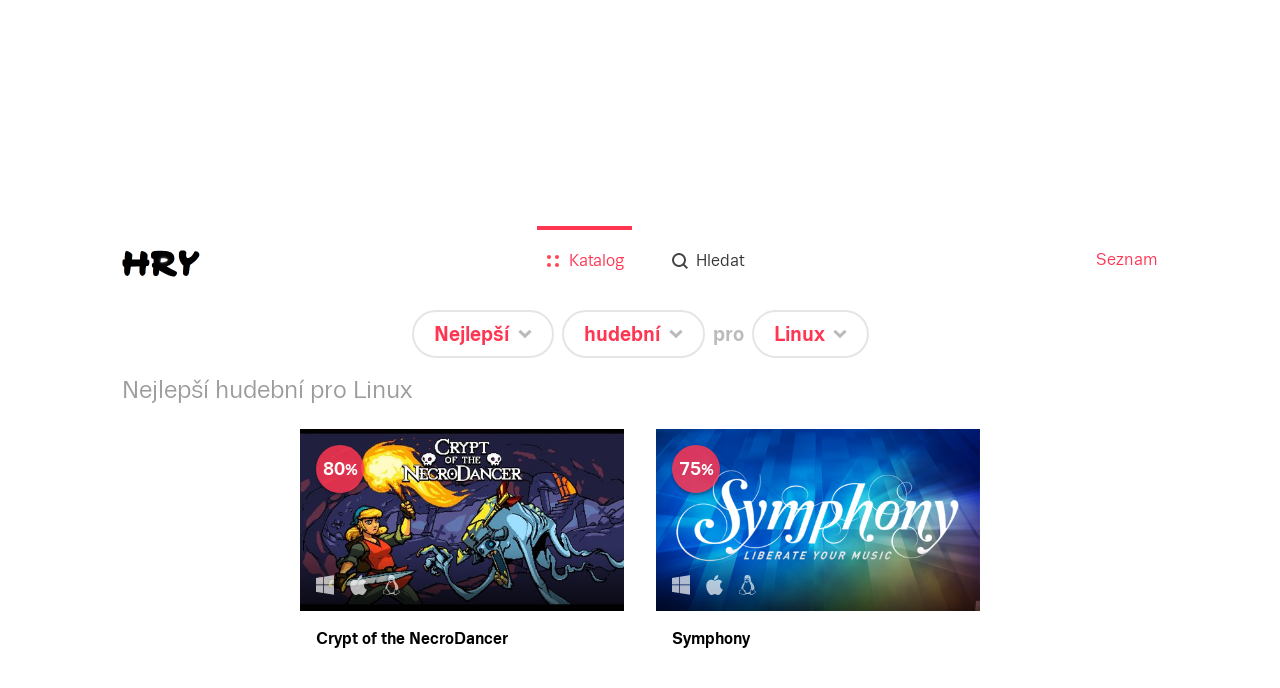

--- FILE ---
content_type: text/html; charset=utf-8
request_url: https://hry.seznam.cz/filtr/nejlepsi/hudebni/linux
body_size: 30921
content:
<!doctype html>
<html><head><meta charSet="utf-8"/><meta http-equiv="X-UA-Compatible" content="IE=edge"/><meta name="description" content="Hrejte nejlepší hudební pro Linux: Crypt of the NecroDancer (80%), Symphony (75%)"/><meta name="keywords" content="hry, hry.cz, hry.seznam.cz"/><meta property="og:title" content="Nejlepší hudební pro Linux - hry.seznam.cz"/><meta property="og:description" content="Hrejte nejlepší hudební pro Linux: Crypt of the NecroDancer (80%), Symphony (75%)"/><meta property="og:type" content="website"/><meta property="og:url" content="https://hry.seznam.cz/filtr/nejlepsi/hudebni/linux"/><meta property="og:image" content="https://hry.seznam.cz/static/img/hry-share.png"/><link rel="apple-touch-icon" sizes="57x57" href="/static/img/favicons/apple-touch-icon-57x57.png"/><link rel="apple-touch-icon" sizes="60x60" href="/static/img/favicons/apple-touch-icon-60x60.png"/><link rel="apple-touch-icon" sizes="72x72" href="/static/img/favicons/apple-touch-icon-72x72.png"/><link rel="apple-touch-icon" sizes="76x76" href="/static/img/favicons/apple-touch-icon-76x76.png"/><link rel="icon" type="image/png" href="/static/img/favicons/favicon-32x32.png" sizes="32x32"/><link rel="icon" type="image/png" href="/static/img/favicons/favicon-96x96.png" sizes="96x96"/><link rel="icon" type="image/png" href="/static/img/favicons/favicon-16x16.png" sizes="16x16"/><link rel="manifest" href="/static/img/favicons/manifest.json"/><link rel="shortcut icon" href="/static/img/favicons/favicon.ico"/><meta name="msapplication-TileColor" content="#da532c"/><meta name="msapplication-config" content="/static/img/favicons/browserconfig.xml"/><meta name="theme-color" content="#ffffff"/><meta name="referrer" content="always"/><meta name="viewport" content="width=device-width, initial-scale=1"/><meta name="robots" content="index,follow"/><link rel="stylesheet" href="/static/css/app.bundle.min.css?version=1762260300000"/><link rel="canonical" href="https://hry.seznam.cz/filtr/nejlepsi/hudebni/linux"/><title>Nejlepší hudební pro Linux - hry.seznam.cz</title></head><body><div id="page"><div class="component-content-wrapper home-view"><div class="topBackground"><div class="defaultbackground"></div></div><div class="vendor-ratio"></div><div class="content"><div class="component-header"><div class="header-wrapper"><div class="header-wrapper-logo"><a href="https://hry.seznam.cz/" title="Hry.seznam.cz" class="header-logo"></a></div><div class="header-navigation"><a href="//seznam.cz" title="Seznam.cz" target="_blank" rel="noopener noreferrer">Seznam</a></div><div class="header-content"><div class="component-menu"><div class="menu-icon"><a href="#"><img class="open-icon" src="/static/img/menu/menu.svg" alt="Menu" title="Zobrazit menu"/><img class="close-icon" src="/static/img/menu/menu-close.svg" alt="Zavřít menu" title="Zavřít menu"/></a></div><ul class="menu"><li class="catalog active"><a href="https://hry.seznam.cz/"><img src="/static/img/menu/catalog.svg"/><img class="hover" src="/static/img/menu/catalog-hover.svg"/><span>Katalog</span></a></li><li class="search"><a href="https://hry.seznam.cz/vyhledavani"><img src="/static/img/menu/search.svg"/><img class="hover" src="/static/img/menu/search-hover.svg"/><span>Hledat</span></a></li></ul></div></div></div></div><div class="component-filter-sentence"><div><span class="preposition sort"><div class="button-wrapper"><div id="button-sortedTimeSpan" class="component-button noselect filter-button rounded-rectangle white-silver"><a href="https://hry.seznam.cz/filtr/nejlepsi/hudebni/linux?opened=sortedTimeSpan"><span class="label">Nejlepší</span><div class="arrow"></div></a></div><ul class="options sortedTimeSpan"><li class="child"><span class="link-wrapper"><a class="" href="https://hry.seznam.cz/filtr/nove-pridane/hudebni/linux" title="Nové">Nové</a></span></li><li class="child"><span class="link-wrapper"><a class="" href="https://hry.seznam.cz/filtr/ocekavane-hry/hudebni/linux" title="Očekávané">Očekávané</a></span></li><li class="child"><span class="link-wrapper"><a class="active" href="https://hry.seznam.cz/filtr/nejlepsi/hudebni/linux" title="Nejlepší">Nejlepší</a></span></li><li class="child"><span class="link-wrapper"><a class="" href="https://hry.seznam.cz/filtr/nejlepsi-po-letech/hudebni/linux" title="Nejlepší (seskupené po letech)">Nejlepší (seskupené po letech)</a></span></li></ul></div></span><span class="preposition category"><div class="button-wrapper"><div id="button-category" class="component-button noselect filter-button rounded-rectangle white-silver"><a href="https://hry.seznam.cz/filtr/nejlepsi/hudebni/linux?opened=category"><span class="label">hudební</span><div class="arrow"></div></a></div><ul class="options category"><li class="child"><span class="link-wrapper"><a class="" href="https://hry.seznam.cz/filtr/nejlepsi/vsechny-hry/linux" title="Všechny hry">Všechny hry</a></span></li><li class="parent"><span class="link-wrapper"><span title="Výběry">Výběry</span></span></li><li class="child"><span class="link-wrapper"><a class="" href="https://hry.seznam.cz/filtr/nejlepsi/deti-do-5/linux" title="Pro děti do 5 let">Pro děti do 5 let</a></span></li><li class="child"><span class="link-wrapper"><a class="" href="https://hry.seznam.cz/filtr/nejlepsi/pro-celou-rodinu/linux" title="Pro celou rodinu">Pro celou rodinu</a></span></li><li class="child"><span class="link-wrapper"><a class="" href="https://hry.seznam.cz/filtr/nejlepsi/stare-pecky/linux" title="Staré pecky">Staré pecky</a></span></li><li class="child"><span class="link-wrapper"><a class="" href="https://hry.seznam.cz/filtr/nejlepsi/pro-vic/linux" title="Více hráčů u jednoho zařízení">Více hráčů u jednoho zařízení</a></span></li><li class="child"><span class="link-wrapper"><a class="" href="https://hry.seznam.cz/filtr/nejlepsi/ze-starych-hrycz/linux" title="Nejhranější na starých hry.cz">Nejhranější na starých hry.cz</a></span></li><li class="parent"><span class="link-wrapper"><span title="Podle žánru">Podle žánru</span></span></li><li class="child"><span class="link-wrapper"><a class="" href="https://hry.seznam.cz/filtr/nejlepsi/adventura/linux" title="Adventura">Adventura</a></span></li><li class="child"><span class="link-wrapper"><a class="" href="https://hry.seznam.cz/filtr/nejlepsi/akcni/linux" title="Akční">Akční</a></span></li><li class="child"><span class="link-wrapper"><a class="" href="https://hry.seznam.cz/filtr/nejlepsi/hlavolamy/linux" title="Hlavolamy">Hlavolamy</a></span></li><li class="child"><span class="link-wrapper"><a class="" href="https://hry.seznam.cz/filtr/nejlepsi/rpg/linux" title="RPG">RPG</a></span></li><li class="child"><span class="link-wrapper"><a class="" href="https://hry.seznam.cz/filtr/nejlepsi/logicka/linux" title="Logické">Logické</a></span></li><li class="child"><span class="link-wrapper"><a class="" href="https://hry.seznam.cz/filtr/nejlepsi/simulace/linux" title="Simulace">Simulace</a></span></li><li class="child"><span class="link-wrapper"><a class="" href="https://hry.seznam.cz/filtr/nejlepsi/strategie/linux" title="Strategie">Strategie</a></span></li><li class="child"><span class="link-wrapper"><a class="" href="https://hry.seznam.cz/filtr/nejlepsi/sportovni/linux" title="Sportovní">Sportovní</a></span></li><li class="child"><span class="link-wrapper"><a class="" href="https://hry.seznam.cz/filtr/nejlepsi/zavodni/linux" title="Závodní">Závodní</a></span></li></ul></div></span><span class="preposition"><span class="pre">pro</span><div class="button-wrapper"><div id="button-platform" class="component-button noselect filter-button rounded-rectangle white-silver"><a href="https://hry.seznam.cz/filtr/nejlepsi/hudebni/linux?opened=platform"><span class="label">Linux</span><div class="arrow"></div></a></div><ul class="options platform"><li class="child"><span class="link-wrapper"><a class="" href="https://hry.seznam.cz/filtr/nejlepsi/hudebni/vsechna-zarizeni" title="Všechna zařízení">Všechna zařízení</a></span></li><li class="child"><span class="link-wrapper"><a class="" href="https://hry.seznam.cz/filtr/nejlepsi/hudebni/nintendo-switch-2" title="Nintendo Switch 2">Nintendo Switch 2</a></span></li><li class="parent"><span class="link-wrapper"><span title="Online">Online</span></span></li><li class="child"><span class="link-wrapper"><a class="" href="https://hry.seznam.cz/filtr/nejlepsi/hudebni/prohlizec" title="Prohlížeč (online hry)">Prohlížeč (online hry)</a></span></li><li class="parent"><span class="link-wrapper"><span title="Mobilní zařízení">Mobilní zařízení</span></span></li><li class="child"><span class="link-wrapper"><a class="" href="https://hry.seznam.cz/filtr/nejlepsi/hudebni/android" title="Android">Android</a></span></li><li class="child"><span class="link-wrapper"><a class="" href="https://hry.seznam.cz/filtr/nejlepsi/hudebni/iOS" title="iOS (iPhone, iPad)">iOS (iPhone, iPad)</a></span></li><li class="child"><span class="link-wrapper"><a class="" href="https://hry.seznam.cz/filtr/nejlepsi/hudebni/windows-phone" title="Windows Phone">Windows Phone</a></span></li><li class="parent"><span class="link-wrapper"><span title="Počítač">Počítač</span></span></li><li class="child"><span class="link-wrapper"><a class="" href="https://hry.seznam.cz/filtr/nejlepsi/hudebni/windows" title="Windows">Windows</a></span></li><li class="child"><span class="link-wrapper"><a class="" href="https://hry.seznam.cz/filtr/nejlepsi/hudebni/macosx" title="Mac OS X">Mac OS X</a></span></li><li class="child"><span class="link-wrapper"><a class="active" href="https://hry.seznam.cz/filtr/nejlepsi/hudebni/linux" title="Linux">Linux</a></span></li><li class="parent"><span class="link-wrapper"><span title="Konzole">Konzole</span></span></li><li class="child"><span class="link-wrapper"><a class="" href="https://hry.seznam.cz/filtr/nejlepsi/hudebni/ps5" title="PlayStation 5">PlayStation 5</a></span></li><li class="child"><span class="link-wrapper"><a class="" href="https://hry.seznam.cz/filtr/nejlepsi/hudebni/playstation-4" title="PlayStation 4">PlayStation 4</a></span></li><li class="child"><span class="link-wrapper"><a class="" href="https://hry.seznam.cz/filtr/nejlepsi/hudebni/playstation-3" title="PlayStation 3">PlayStation 3</a></span></li><li class="child"><span class="link-wrapper"><a class="" href="https://hry.seznam.cz/filtr/nejlepsi/hudebni/playstation-2" title="PlayStation 2">PlayStation 2</a></span></li><li class="child"><span class="link-wrapper"><a class="" href="https://hry.seznam.cz/filtr/nejlepsi/hudebni/xsex" title="Xbox Series X">Xbox Series X</a></span></li><li class="child"><span class="link-wrapper"><a class="" href="https://hry.seznam.cz/filtr/nejlepsi/hudebni/xbox-one" title="Xbox One">Xbox One</a></span></li><li class="child"><span class="link-wrapper"><a class="" href="https://hry.seznam.cz/filtr/nejlepsi/hudebni/xbox-360" title="Xbox 360">Xbox 360</a></span></li><li class="child"><span class="link-wrapper"><a class="" href="https://hry.seznam.cz/filtr/nejlepsi/hudebni/wii-u" title="Wii U">Wii U</a></span></li><li class="child"><span class="link-wrapper"><a class="" href="https://hry.seznam.cz/filtr/nejlepsi/hudebni/3ds" title="3DS">3DS</a></span></li><li class="child"><span class="link-wrapper"><a class="" href="https://hry.seznam.cz/filtr/nejlepsi/hudebni/vita" title="PS Vita">PS Vita</a></span></li><li class="child"><span class="link-wrapper"><a class="" href="https://hry.seznam.cz/filtr/nejlepsi/hudebni/switch" title="Nintendo Switch">Nintendo Switch</a></span></li></ul></div></span></div></div><div class="component-games-grid"><h1 class="">Nejlepší hudební pro Linux</h1><div class="cells"><div class="component-game-preview"><a href="https://hry.seznam.cz/hra/crypt-of-the-necrodancer"><div class="image"><img src="https://d31-a.sdn.cz/d_31/d_15081003/img/53/1440x810_tYyaJr.jpg?fl=res,508,286,3" alt="Crypt of the NecroDancer"/><div class="platforms"><img class="platform ico" src="https://d31-a.sdn.cz/d_31/d_15090901/img/27/183x198_jO9tMK.png?fl=res,,40,3" alt="Windows" title="Windows"/><img class="platform ico" src="https://d31-a.sdn.cz/d_31/d_15090900/img/67/159x189_TRb1oG.png?fl=res,,40,3" alt="Mac OS X" title="Mac OS X"/><img class="platform ico" src="https://d31-a.sdn.cz/d_31/d_15092305/img/42/255x300_EpgNHo.png?fl=res,,40,3" alt="Linux" title="Linux"/></div></div><div class="info"><span class="title">Crypt of the NecroDancer</span></div><div class="rating best">80</div><div class="loading hidden"><div class="component-pizza-loader white-contrast"><span></span><span></span><span></span><span></span><span></span></div></div></a></div><div class="component-game-preview"><a href="https://hry.seznam.cz/hra/symphony"><div class="image"><img src="https://d31-a.sdn.cz/d_31/c_C_C/aXREP.png?fl=res,508,286,3" alt="Symphony"/><div class="platforms"><img class="platform ico" src="https://d31-a.sdn.cz/d_31/d_15090901/img/27/183x198_jO9tMK.png?fl=res,,40,3" alt="Windows" title="Windows"/><img class="platform ico" src="https://d31-a.sdn.cz/d_31/d_15090900/img/67/159x189_TRb1oG.png?fl=res,,40,3" alt="Mac OS X" title="Mac OS X"/><img class="platform ico" src="https://d31-a.sdn.cz/d_31/d_15092305/img/42/255x300_EpgNHo.png?fl=res,,40,3" alt="Linux" title="Linux"/></div></div><div class="info"><span class="title">Symphony</span></div><div class="rating best">75</div><div class="loading hidden"><div class="component-pizza-loader white-contrast"><span></span><span></span><span></span><span></span><span></span></div></div></a></div></div><div class="no-games"><div class="sentence">Víc her pro tento filtr není dostupných.</div><div><h2>Upravte si filtr třeba takhle:</h2>Nejlepší<!-- --> <span>hry <div class="component-button reset-button rounded-rectangle-small white-silver"><a href="https://hry.seznam.cz/"><span class="label">všech žánrů</span></a></div></span> pro <div class="component-button reset-button rounded-rectangle-small white-silver"><a href="https://hry.seznam.cz/"><span class="label">všechna zařízení</span></a></div></div></div></div><div class="rectangle-advert-container"><div></div></div><footer class="component-footer"><p class="links"><span class="item"><a class="link" rel="noopener noreferrer" target="_blank" href="https://o.seznam.cz">O nás</a></span><span class="item"><a class="link" rel="noopener noreferrer" target="_blank" href="https://kariera.seznam.cz">Kariéra</a></span><span class="item"><a class="link" rel="noopener noreferrer" href="#">Nastavení personalizace</a></span><span class="item"><a class="link" rel="noopener noreferrer" target="_blank" href="https://seznam.cz/reklama/cz/obsahovy-web/sluzba-hry">Reklama</a></span><span class="item"><a class="link" rel="noopener noreferrer" target="_blank" href="https://imajs.io">IMAjs.io</a></span></p><p class="copyright"><span>Copyright © 1996–</span><span>2026</span><span>, Seznam.cz, a.s.</span></p></footer></div></div></div><script id="revivalSettings">
			(function(root) {
				root.$Debug = false;
				root.$IMA = root.$IMA || {};
				$IMA.Cache = {"http.get:https://hry.seznam.cz/api/v1/banners/random?{}":{"value":{"status":200,"body":{"_id":"579b697ba96e71dda7f843e3","_created":"2016-07-29 16:34:35","_etag":"247f3992e46313a36e2ee28645588728875fb75f","url":"https://hry.seznam.cz/hra/55c8da2fa9b92881a30b338b","_updated":"2016-07-29 16:34:35","image":{"itemId":"579b697ba96e71dda7f843e2","url":"https://d31-a.sdn.cz/d_31/c_C_C/GCXG4.png","itemType":"image"},"name":"Machinarium"},"params":{"method":"get","url":"https://hry.seznam.cz/api/v1/banners/random","transformedUrl":"https://hry.seznam.cz/api/v1/banners/random","data":{},"options":{"timeout":12000,"repeatRequest":1,"ttl":0,"headers":{"Accept":"application/json","Accept-Language":"cs","Content-Type":""},"cache":true}},"headers":{"access-control-allow-headers":"Accept, Authorization, Content-Type, Origin, X-Requested-With","access-control-allow-methods":"DELETE, GET, HEAD, OPTIONS, POST, PUT","access-control-allow-origin":"*","connection":"close","content-encoding":"gzip","content-type":"application/json","date":"Wed, 14 Jan 2026 01:00:50 GMT","etag":"W/\"247f3992e46313a36e2ee28645588728875fb75f\"","server":"envoy","set-cookie":"sznlbr=26603e43664d27ecf3bec5beb978288ecb8bf9537075cad3eabe11c65b5a31ea; HttpOnly; Secure; Max-Age=86400; Path=/","transfer-encoding":"chunked","vary":"Accept-Encoding","x-envoy-upstream-service-time":"10"},"headersRaw":{},"cached":true},"ttl":60000},"http.get:https://hry.seznam.cz/api/v1/abtests?{}":{"value":{"status":200,"body":{"_items":[],"_meta":{"limit":18,"offset":0,"count":0,"nextItems":false,"previousItems":false}},"params":{"method":"get","url":"https://hry.seznam.cz/api/v1/abtests","transformedUrl":"https://hry.seznam.cz/api/v1/abtests","data":{},"options":{"timeout":12000,"repeatRequest":1,"ttl":0,"headers":{"Accept":"application/json","Accept-Language":"cs","Content-Type":""},"cache":true}},"headers":{"access-control-allow-headers":"Accept, Authorization, Content-Type, Origin, X-Requested-With","access-control-allow-methods":"DELETE, GET, HEAD, OPTIONS, POST, PUT","access-control-allow-origin":"*","connection":"close","content-encoding":"gzip","content-type":"application/json","date":"Wed, 14 Jan 2026 01:00:50 GMT","etag":"W/\"3c0c1cad0df7b0e3d0326ae6bc85ee2c8a2b3f63\"","server":"envoy","set-cookie":"sznlbr=26603e43664d27ecf3bec5beb978288ecb8bf9537075cad3eabe11c65b5a31ea; HttpOnly; Secure; Max-Age=86400; Path=/","transfer-encoding":"chunked","vary":"Accept-Encoding","x-envoy-upstream-service-time":"11"},"headersRaw":{},"cached":true},"ttl":60000},"http.get:https://hry.seznam.cz/api/v1/filter?{\"platformString\":\"os x\"}":{"value":{"status":200,"body":{"categories":[{"_id":"55c8b1a9b9cb510005654c3b","name":"postapokalyptická","_created":"2015-08-10 16:14:01","default":false,"_etag":"d790d757848e1b82581abfbcada86f5a2881336a","visibleInFilter":false,"parent":"","slug":"postapokalypticka","importId":-146623,"_updated":"2016-10-06 16:52:02"},{"_id":"55c8b1a9b9cb510005654c4b","name":"vikingové","_created":"2015-08-10 16:14:01","default":false,"_etag":"e0c007c391170c6104706b3485b3c0e4c3fd8818","visibleInFilter":false,"parent":"","slug":"vikingove","importId":-154681,"_updated":"2016-10-06 16:52:02"},{"_id":"55c8b1a9b9cb510005654c41","name":"film noir","_created":"2015-08-10 16:14:01","default":false,"_etag":"1faef7fd55390f31f1729a56c46b7219aac24225","visibleInFilter":false,"parent":"","slug":"film-noir","importId":-145276,"_updated":"2016-10-06 16:52:02"},{"_id":"55c8b1a9b9cb510005654c5d","name":"ponorky","_created":"2015-08-10 16:14:01","default":false,"_etag":"18ed7e75e632cb2ae719ed8ee14192572ff2e169","visibleInFilter":false,"parent":"","slug":"ponorky","importId":-146677,"_updated":"2016-10-06 16:52:02"},{"_id":"55c8b1a9b9cb510005654c7e","name":"remake","_created":"2015-08-10 16:14:01","default":false,"_etag":"7a54b95c84c7eeeed4e0d5e9d597b031f7ae89a4","visibleInFilter":false,"parent":"","slug":"remake","importId":-146058,"_updated":"2016-10-06 16:52:02"},{"_id":"55c8b1a9b9cb510005654c3d","name":"early access","_created":"2015-08-10 16:14:01","default":false,"_etag":"862dd0956b46f9224c3c08d101e50a9ebaf2ed8f","visibleInFilter":false,"parent":"","slug":"early-access","importId":-146656,"_updated":"2016-10-06 16:52:02"},{"_id":"55c8b1a9b9cb510005654c54","name":"karetní","_created":"2015-08-10 16:14:01","default":false,"_etag":"ae21d6ba8cc24a0519b0dd612d6dd18fb33d9242","visibleInFilter":false,"parent":"","slug":"karetni","importId":-146649,"_updated":"2016-10-06 16:52:02"},{"_id":"55c8b1a9b9cb510005654c66","name":"fotbal","_created":"2015-08-10 16:14:01","default":false,"_etag":"e8a454eb6763b254e9a72bdf744b4d595a564f50","visibleInFilter":false,"parent":"","slug":"fotbal","importId":-11727,"_updated":"2016-10-06 16:52:02"},{"_id":"55c8b1a9b9cb510005654c7b","name":"hack","_created":"2015-08-10 16:14:01","default":false,"_etag":"ca814063f9c1cc0dc4ed7df431fc193efe42342e","visibleInFilter":false,"parent":"","slug":"hack","importId":-146739,"_updated":"2016-10-06 16:52:02"},{"_id":"55c8b1a9b9cb510005654c5e","name":"horor","_created":"2015-08-10 16:14:01","default":false,"_etag":"5c85c41b62a1096f73b77ae3872d57fa981c4cc9","visibleInFilter":false,"parent":"","slug":"horor","importId":-143462,"_updated":"2016-10-06 16:52:02"},{"_id":"55c8b1a9b9cb510005654c61","name":"hybridní hra","_created":"2015-08-10 16:14:01","default":false,"_etag":"f578f8473093f51fe9a6615255ff662d1c2d0520","visibleInFilter":false,"parent":"","slug":"hybridni-hra","importId":-146801,"_updated":"2016-10-06 16:52:02"},{"_id":"55c8b1a9b9cb510005654c6e","name":"tenis","_created":"2015-08-10 16:14:01","default":false,"_etag":"6163e61577a47e726683a46473f374009cc27116","visibleInFilter":false,"parent":"","slug":"tenis","importId":-23031,"_updated":"2016-10-06 16:52:02"},{"_id":"55c8b1a9b9cb510005654c6b","name":"historická","_created":"2015-08-10 16:14:01","default":false,"_etag":"9c52367523cc9f263e0156294e1406c09f4eaa4b","visibleInFilter":false,"parent":"","slug":"historicka","importId":-146607,"_updated":"2016-10-06 16:52:02"},{"_id":"55c8b1a9b9cb510005654c62","name":"sociální platforma","_created":"2015-08-10 16:14:01","default":false,"_etag":"d86ed31c96d332c59af4b95b32e3d44b459cef58","visibleInFilter":false,"parent":"","slug":"socialni-platforma","importId":-146952,"_updated":"2016-10-06 16:52:02"},{"_id":"55c8b1a9b9cb510005654c52","name":"The walking dead","_created":"2015-08-10 16:14:01","default":false,"_etag":"da10644e8c605feecdae366d3616238d0705e465","visibleInFilter":false,"parent":"","slug":"the-walking-dead","importId":-158996,"_updated":"2016-10-06 16:52:02"},{"_id":"55c8b1a9b9cb510005654c50","name":"Indie","_created":"2015-08-10 16:14:01","default":false,"_etag":"a469ac01986c3834e167d4996e9abf398067a3f9","visibleInFilter":false,"parent":"","slug":"indie","importId":-1200,"_updated":"2016-10-06 16:52:02"},{"_id":"55c8b1a9b9cb510005654c85","name":"World of Warcraft","_created":"2015-08-10 16:14:01","default":false,"_etag":"8aff340f4855aa61d8b79f2d02ab9aa8cd85a0c0","visibleInFilter":false,"parent":"","slug":"world-of-warcraft","importId":-146632,"_updated":"2016-10-06 16:52:02"},{"_id":"55c8b1a9b9cb510005654c84","name":"edutainment","_created":"2015-08-10 16:14:01","default":false,"_etag":"72501fa0db2434c79487d56ddb692b859e238249","visibleInFilter":false,"parent":"","slug":"edutainment","importId":-146760,"_updated":"2016-10-06 16:52:02"},{"_id":"55c8b1aab9cb510005654d00","name":"viking","_created":"2015-08-10 16:14:02","default":false,"_etag":"97b993cb1d2e9d2ee53d1c3e22dfeaaf323e7584","visibleInFilter":false,"parent":"","slug":"viking","importId":-146722,"_updated":"2016-10-06 16:52:02"},{"_id":"55c8b1aab9cb510005654d14","name":"rozšířená realita","_created":"2015-08-10 16:14:02","default":false,"_etag":"1719c07ba013fea0c2d283037a7feec0441e7947","visibleInFilter":false,"parent":"","slug":"rozsirena-realita","importId":-146769,"_updated":"2016-10-06 16:52:02"},{"_id":"55c8b1aab9cb510005654cf1","name":"zrušené","_created":"2015-08-10 16:14:02","default":false,"_etag":"3b737ab3f71d39604ef4d021d8f0ca0dc9a82335","visibleInFilter":false,"parent":"","slug":"zrusene","importId":-146836,"_updated":"2016-10-06 16:52:02"},{"_id":"55c8b1aab9cb510005654d07","name":"Vietnam","_created":"2015-08-10 16:14:02","default":false,"_etag":"e0813fc490f4697e4e8da7aecef969959b284ad2","visibleInFilter":false,"parent":"","slug":"vietnam","importId":-3174,"_updated":"2016-10-06 16:52:02"},{"_id":"55c8b1aab9cb510005654d18","name":"filmová hra","_created":"2015-08-10 16:14:02","default":false,"_etag":"ec15794278c3eeb63aae16d697bcb8ff87e9ae4e","visibleInFilter":false,"parent":"","slug":"filmova-hra","importId":-146713,"_updated":"2016-10-06 16:52:02"},{"_id":"56199f7012ea062ca632e14c","name":"námořní","default":false,"visibleInFilter":false,"nameInFilter":"","_etag":"2c8b984f5e213c2279e8ff851bad1f63c76c26fe","slug":"namorni","parent":"","_created":"2015-10-11 01:29:52","_updated":"2016-10-06 16:52:02"},{"_id":"56548d7c5f671c0071761d74","_etag":"0066dc65860934dc334b9226115ae6047968b003","parent":"","default":false,"nameInFilter":"","slug":"zemepis","name":"Zeměpis","_created":"2015-11-24 17:17:00","visibleInFilter":false,"_updated":"2016-10-06 16:52:02"},{"_id":"55c8b1a9b9cb510005654c9d","name":"vesmírný simulátor","_created":"2015-08-10 16:14:01","default":false,"_etag":"4949b1b05b584098f7be098d035d9f52ca178b43","visibleInFilter":false,"parent":"","slug":"vesmirny-simulator","importId":-157839,"_updated":"2016-10-06 16:52:02"},{"_id":"55c8b1a9b9cb510005654ca7","name":"Littlebigplanet","_created":"2015-08-10 16:14:01","default":false,"_etag":"2ffc6d6da6cbd6df6526c62860e48e95097831b1","visibleInFilter":false,"parent":"","slug":"littlebigplanet","importId":-147243,"_updated":"2016-10-06 16:52:02"},{"_id":"55c8b1aab9cb510005654d05","name":"hudební","_created":"2015-08-10 16:14:02","default":false,"_etag":"813fafb42a41514138a12f2a6f44f0a2dbef7c22","visibleInFilter":false,"parent":"","slug":"hudebni","importId":14,"_updated":"2016-10-06 16:52:02"},{"_id":"55c8b1aab9cb510005654d10","name":"LEGO","_created":"2015-08-10 16:14:02","default":false,"_etag":"0f1c68cdb080575bdbe0a224178f109442f86b5c","visibleInFilter":false,"parent":"","slug":"lego","importId":-15564,"_updated":"2016-10-06 16:52:02","nameInFilter":""},{"_id":"55faedac5a6864021a314870","name":"explorativní","default":false,"visibleInFilter":false,"_etag":"39199cf09c95ca05d67eed848a04e043031597a6","parent":"","nameInFilter":"","_created":"2015-09-17 18:43:24","slug":"explorativni","_updated":"2016-10-06 16:52:02"},{"_id":"56178d1712ea061cc832e14c","name":"anime","default":false,"visibleInFilter":false,"nameInFilter":"","_etag":"bae9720bec0445f1e38bd58119a4aecbb3f891fa","slug":"anime","parent":"","_created":"2015-10-09 11:47:03","_updated":"2016-10-06 16:52:02"},{"_id":"55c8b1a9b9cb510005654cab","name":"crowdfunding","_created":"2015-08-10 16:14:01","default":false,"_etag":"8c72408786b16aa69a0206cef0e41578b914d608","visibleInFilter":false,"parent":"","slug":"crowdfunding","importId":-146634,"_updated":"2016-10-06 16:52:02"},{"_id":"55c8b1aab9cb510005654cf4","name":"Kinect Sports","_created":"2015-08-10 16:14:02","default":false,"_etag":"4391215f110eaed95925b491c9a9d9bd4f6d0cbd","visibleInFilter":false,"parent":"","slug":"kinect-sports","importId":-147918,"_updated":"2016-10-06 16:52:02"},{"_id":"55c8b1aab9cb510005654d1b","name":"off-road","_created":"2015-08-10 16:14:02","default":false,"_etag":"1c814178dbc6d0cfe08c2ebcf71e8912523a37cc","visibleInFilter":false,"parent":"","slug":"off-road","importId":-146950,"_updated":"2016-10-06 16:52:02"},{"_id":"55c8b1aab9cb510005654d38","name":"bůh","_created":"2015-08-10 16:14:02","default":false,"_etag":"786a12ead6587b5f96ac6a607ea2f71e337d406b","visibleInFilter":false,"parent":"","slug":"buh","importId":-17797,"_updated":"2016-10-06 16:52:02"},{"_id":"560d1a90f4abe60233d4f56a","default":false,"visibleInFilter":false,"_created":"2015-10-01 13:35:44","name":"Star Wars","nameInFilter":"","_etag":"213d893a814783676915e415b4a97c74807d2137","slug":"starwars","parent":"","_updated":"2016-10-06 16:52:02"},{"_id":"55c8b1a9b9cb510005654cca","name":"komiks","_created":"2015-08-10 16:14:01","default":false,"_etag":"96c9796042229967fc329ed86d82645ebd0a51de","visibleInFilter":false,"parent":"","slug":"komiks","importId":-7647,"_updated":"2016-10-06 16:52:02"},{"_id":"55c8b1aab9cb510005654ceb","name":"Theatre of War","_created":"2015-08-10 16:14:02","default":false,"_etag":"cc49c9cf657ce803d9cba99a9f60576c788793fe","visibleInFilter":false,"parent":"","slug":"theatre-of-war","importId":-147817,"_updated":"2016-10-06 16:52:02"},{"_id":"55c8b1aab9cb510005654d3f","name":"vesmír","_created":"2015-08-10 16:14:02","default":false,"_etag":"1710bb437d7eee951407857fb55e26565877bd04","visibleInFilter":false,"parent":"","slug":"vesmir","importId":-1120,"_updated":"2016-10-06 16:52:02"},{"_id":"5609529b4b0ab200f10141e5","_created":"2015-09-28 16:45:47","slug":"mahjong","name":"mahjong","default":false,"visibleInFilter":false,"nameInFilter":"","parent":"","_etag":"d21fea900fcf74dbf23ea5910a4d14e31c342783","_updated":"2016-10-06 16:52:02"},{"_id":"568e5e0dd338e9010bad0409","visibleInFilter":false,"_updated":"2016-10-06 16:52:02","parent":"","default":false,"_etag":"6defd02860f60fe88bde6eb3be5813ec86d335c1","slug":"firstworldwar","name":"první světová válka","_created":"2016-01-07 13:46:05","nameInFilter":""},{"_id":"55df082b5f61050c9634f15c","_etag":"98d58958bb64d5b1a5984c23b5f4c09d02659bbc","slug":"kulecnik","default":false,"_created":"2015-08-27 14:52:59","name":"kulečník","nameInFilter":"","parent":"","visibleInFilter":false,"_updated":"2016-10-06 16:52:02"},{"_id":"563a415563f7840da127fbe4","visibleInFilter":false,"slug":"food","name":"Jídlo","_etag":"3b525c20eabe01481aad52bf2d059094ebcfd0ab","_updated":"2016-10-06 16:52:02","default":false,"_created":"2015-11-04 18:33:09","nameInFilter":"","parent":""},{"_id":"55c8b1aab9cb510005654cd5","name":"Uncharted","_created":"2015-08-10 16:14:02","default":false,"_etag":"09c5e262947981720920762d217414a5737ed6c1","visibleInFilter":false,"parent":"","slug":"uncharted","importId":-146787,"_updated":"2016-10-06 16:52:02"},{"_id":"55c8b1aab9cb510005654ce8","name":"komedie","_created":"2015-08-10 16:14:02","default":false,"_etag":"a62ebb1e8927ea478f4cda6379ac197e9db2c8dc","visibleInFilter":false,"parent":"","slug":"komedie","importId":-4836,"_updated":"2016-10-06 16:52:02"},{"_id":"55c8b1aab9cb510005654d06","name":"casual","_created":"2015-08-10 16:14:02","default":false,"_etag":"600b93cce7aa91247e6a7b8ee1e4c503b9f66422","visibleInFilter":false,"parent":"","slug":"casual","importId":-146734,"_updated":"2016-10-06 16:52:02"},{"_id":"561d4c9affe394020e873c5c","_created":"2015-10-13 20:25:30","_updated":"2016-10-06 16:52:02","parent":"","default":false,"slug":"endless-runner","_etag":"39e45eee05ba36813d812fcbf6c99b9ce21d675a","name":"Endless Runner","nameInFilter":"","visibleInFilter":false},{"_id":"561e56f8ffe39407d5873c5c","_created":"2015-10-14 15:22:00","_updated":"2016-10-06 16:52:02","parent":"","default":false,"slug":"vedomostni","_etag":"5284a882938b6a3f0abe2f4e4e7ba0b68d5b7f14","name":"vědomostní","nameInFilter":"","visibleInFilter":false},{"_id":"55c8b1a9b9cb510005654ccd","name":"third person","_created":"2015-08-10 16:14:01","default":false,"_etag":"0489cdd0cc06e201491ba78c9ba497d9367353f1","visibleInFilter":false,"parent":"","slug":"third-person","importId":-146799,"_updated":"2016-10-06 16:52:02"},{"_id":"55c8b1aab9cb510005654cf5","name":"GTA","_created":"2015-08-10 16:14:02","default":false,"_etag":"7cfa5fed1ea767725a5560a91322a521f5474088","visibleInFilter":false,"parent":"","slug":"gta","importId":-146862,"_updated":"2016-10-06 16:52:02"},{"_id":"55c8b1a9b9cb510005654c99","name":"procedurálně generovaný obsah","_created":"2015-08-10 16:14:01","default":false,"_etag":"7e5507af0c6c30fc0e3734a7a989f4806ee9fe23","visibleInFilter":false,"parent":"","slug":"proceduralne-generovany-obsah","importId":-146672,"_updated":"2016-10-06 16:52:02"},{"_id":"55c8b1a9b9cb510005654cbd","name":"Kickstarter","_created":"2015-08-10 16:14:01","default":false,"_etag":"83be87885edefb5084ca9c3220090986f45370bb","visibleInFilter":false,"parent":"","slug":"kickstarter","importId":-146608,"_updated":"2016-10-06 16:52:02"},{"_id":"55c8b1aab9cb510005654cd2","name":"licence","_created":"2015-08-10 16:14:02","default":false,"_etag":"aaa1533ce368a80ee1142ca6ee2e66e6371c1af4","visibleInFilter":false,"parent":"","slug":"licence","importId":-12349,"_updated":"2016-10-06 16:52:02"},{"_id":"55c8b1aab9cb510005654ce5","name":"otevřený svět","_created":"2015-08-10 16:14:02","default":false,"_etag":"dc63a37dd0ce3f395bf61c960c7692ab7508a048","visibleInFilter":false,"parent":"","slug":"otevreny-svet","importId":-157776,"_updated":"2016-10-06 16:52:02"},{"_id":"55c8b1aab9cb510005654d15","name":"koně","_created":"2015-08-10 16:14:02","default":false,"_etag":"e6a10299a518df9a927d09bf3f29f647b3762968","visibleInFilter":false,"parent":"","slug":"kone","importId":-16369,"_updated":"2016-10-06 16:52:02"},{"_id":"5770df74a96e7161a8f84325","parent":"","_created":"2016-06-27 10:10:28","slug":"https://www.engadget.com/2015/07/12/7-games-with-a-zen-state-of-mind/","visibleInFilter":false,"_etag":"f988161d13ea094822775e934847b9889824b270","_updated":"2016-10-06 16:52:02","default":false,"nameInFilter":"","name":"meditativní"},{"_id":"55c8b1aab9cb510005654ce7","name":"flashovka","_created":"2015-08-10 16:14:02","default":false,"_etag":"1d23080c2d3a87ebcb0cc7e08611c2b7095d839e","visibleInFilter":false,"parent":"","slug":"flashovka","importId":-146918,"_updated":"2016-10-06 16:52:02"},{"_id":"55c8b1aab9cb510005654d29","name":"Facebook","_created":"2015-08-10 16:14:02","default":false,"_etag":"5748f70bfd806d8c63cfd0caa061c45500e79ba8","visibleInFilter":false,"parent":"","slug":"facebook","importId":-690,"_updated":"2016-10-06 16:52:02"},{"_id":"55c8b1aab9cb510005654d25","name":"Terminator","_created":"2015-08-10 16:14:02","default":false,"_etag":"0bd7556c40848fccf5d94d40fdb5a6032991f91d","visibleInFilter":false,"parent":"","slug":"terminator","importId":-147437,"_updated":"2016-10-06 16:52:02"},{"_id":"55c8b1a9b9cb510005654cb3","name":"České hry 2013","_created":"2015-08-10 16:14:01","default":false,"_etag":"c0ccf1ca466771ae34c74a848c1df8caff774479","visibleInFilter":false,"parent":"","slug":"ceske-hry-2013","importId":-147077,"_updated":"2016-10-06 16:52:02"},{"_id":"55c8b1aab9cb510005654cd6","name":"King's Bounty","_created":"2015-08-10 16:14:02","default":false,"_etag":"3ff2f1955cc29324965fe51b760b10c84e434a52","visibleInFilter":false,"parent":"","slug":"king-s-bounty","importId":-147075,"_updated":"2016-10-06 16:52:02"},{"_id":"55c8b1a9b9cb510005654c4c","name":"bizár","_created":"2015-08-10 16:14:01","default":false,"_etag":"b9f81a8e70064a09d3862b4862e66c990a675ba3","visibleInFilter":false,"parent":"","slug":"bizar","importId":-146664,"_updated":"2016-10-06 16:52:02"},{"_id":"55c8b1a9b9cb510005654c6a","name":"Korejská válka","_created":"2015-08-10 16:14:01","default":false,"_etag":"49bbd90572f69ed90ddd40b9454c4a6cc374c790","visibleInFilter":false,"parent":"","slug":"korejska-valka","importId":-147814,"_updated":"2016-10-06 16:52:02"},{"_id":"55c8b1a9b9cb510005654c4d","name":"Budovatelská","_created":"2015-08-10 16:14:01","default":false,"_etag":"59c8500f293c169e468593e9e9f69e1cc11b9f68","visibleInFilter":false,"parent":"","slug":"budovatelska","importId":-146616,"nameInFilter":"","_updated":"2016-10-06 16:52:02"},{"_id":"55c8b1a9b9cb510005654c5b","name":"Just Dance","_created":"2015-08-10 16:14:01","default":false,"_etag":"91dd47e1cfef669226fa52c96b49fe291896594b","visibleInFilter":false,"parent":"","slug":"just-dance","importId":-147371,"_updated":"2016-10-06 16:52:02"},{"_id":"55c8b1a9b9cb510005654c75","name":"taneční","_created":"2015-08-10 16:14:01","default":false,"_etag":"73c5deef14b3bea43d2a05cf8798fdad7c9781a6","visibleInFilter":false,"parent":"","slug":"tanecni","importId":-146963,"_updated":"2016-10-06 16:52:02"},{"_id":"55c8b1a9b9cb510005654c71","name":"engine","_created":"2015-08-10 16:14:01","default":false,"_etag":"93e19112f1b0d57f48b857bc6b269f16b92b5f7e","visibleInFilter":false,"parent":"","slug":"engine","importId":-146775,"_updated":"2016-10-06 16:52:02"},{"_id":"55c8b1a9b9cb510005654c6c","name":"letecka","_created":"2015-08-10 16:14:01","default":false,"_etag":"958e8b9972a6f560d28297c87246aaed69eccd67","visibleInFilter":false,"parent":"","slug":"letecka","importId":-17099,"_updated":"2016-10-06 16:52:02"},{"_id":"55c8b1a9b9cb510005654c72","name":"rytmická","_created":"2015-08-10 16:14:01","default":false,"_etag":"15fb5b0d23db5e2ee552ad9e4c1283f8444954e2","visibleInFilter":false,"parent":"","slug":"rytmicka","importId":-146901,"_updated":"2016-10-06 16:52:02"},{"_id":"55c8b1a9b9cb510005654c81","name":"tiny build games","_created":"2015-08-10 16:14:01","default":false,"_etag":"66d72a0921158fe6ea902ee43a92bbc544c1c117","visibleInFilter":false,"parent":"","slug":"tiny-build-games","importId":-149070,"_updated":"2016-10-06 16:52:02"},{"_id":"55c8b1a9b9cb510005654c53","name":"dungeon","_created":"2015-08-10 16:14:01","default":false,"_etag":"e2d1de03f46d19d800858ff7d959d3da4033e3bb","visibleInFilter":false,"parent":"","slug":"dungeon","importId":-146638,"_updated":"2016-10-06 16:52:02"},{"_id":"55c8b1a9b9cb510005654c86","name":"Diablo","_created":"2015-08-10 16:14:01","default":false,"_etag":"d8b52b7397da4299b357236d45bb0d56d6d5b7dc","visibleInFilter":false,"parent":"","slug":"diablo","importId":-146653,"_updated":"2016-10-06 16:52:02"},{"_id":"55c8b1a9b9cb510005654c8c","name":"NHL","_created":"2015-08-10 16:14:01","default":false,"_etag":"41147c08ec34a7a9489038ab9dd57f375f2a2197","visibleInFilter":false,"parent":"","slug":"nhl","importId":-34150,"_updated":"2016-10-06 16:52:02"},{"_id":"55c8b1a9b9cb510005654cc3","name":"stealth","_created":"2015-08-10 16:14:01","default":false,"_etag":"233c30451e5edbf4a239d5491d8bad495d0d0e13","visibleInFilter":false,"parent":"","slug":"stealth","importId":-142776,"_updated":"2016-10-06 16:52:02"},{"_id":"55c8b1aab9cb510005654d0f","name":"středověk","_created":"2015-08-10 16:14:02","default":false,"_etag":"0dfb399d934e0e3824712c348e6d7fa8e9f186b4","visibleInFilter":false,"parent":"","slug":"stredovek","importId":-2504,"_updated":"2016-10-06 16:52:02"},{"_id":"55c8b1aab9cb510005654d16","name":"arkáda","_created":"2015-08-10 16:14:02","default":false,"_etag":"60ceaeda1354c35c86aaa49f01091fa80a20f276","visibleInFilter":false,"parent":"","slug":"arkada","importId":-146643,"_updated":"2016-10-06 16:52:02"},{"_id":"55eeccb25b685601a8bfc50d","_etag":"bf479f69489de4c1da7afcf28b908e782cfc13aa","_created":"2015-09-08 13:55:30","slug":"platby-uvnitr-hry","parent":"","default":false,"visibleInFilter":false,"name":"Platby uvnitř hry","nameInFilter":"","_updated":"2016-10-06 16:52:02"},{"_id":"57f665129ebd5bdc66000e31","_updated":"2016-10-06 16:52:02","parent":"","nameInFilter":"","name":"vojenské","_etag":"ab3deb563b98f3c8cf37dff889c4ee7b596f1fe4","_created":"2016-10-06 16:52:02","visibleInFilter":false,"default":false,"slug":"http://store.steampowered.com/tag/en/Military/#p=0&tab=NewReleases"},{"_id":"55c8b1aab9cb510005654ce3","name":"tower defense","_created":"2015-08-10 16:14:02","default":false,"_etag":"922cd2a0d551c442fe1401b435a8967a8cb42f31","visibleInFilter":false,"parent":"","slug":"tower-defense","importId":-146660,"_updated":"2016-10-06 16:52:02"},{"_id":"55c8b1aab9cb510005654cee","name":"sociální hry","_created":"2015-08-10 16:14:02","default":false,"_etag":"bee54b64408f2a092b524a52222d3751c8c6159e","visibleInFilter":false,"parent":"","slug":"socialni-hry","importId":-146928,"_updated":"2016-10-06 16:52:02"},{"_id":"55c8b1a9b9cb510005654cc0","name":"peklo","_created":"2015-08-10 16:14:01","default":false,"_etag":"d587763f9d118c623d46f00e9a60f597b1d4bcb0","visibleInFilter":false,"parent":"","slug":"peklo","importId":-1632,"_updated":"2016-10-06 16:52:02"},{"_id":"55c8b1aab9cb510005654d02","name":"retrofuturistická","_created":"2015-08-10 16:14:02","default":false,"_etag":"8979074290e73e111d815a51d27fc32d6df9542b","visibleInFilter":false,"parent":"","slug":"retrofuturisticka","importId":-146814,"_updated":"2016-10-06 16:52:02"},{"_id":"55c8b1aab9cb510005654d19","name":"Enigmatus","_created":"2015-08-10 16:14:02","default":false,"_etag":"d47061f27f149a4196b4d5e69ff8ed08563a2963","visibleInFilter":false,"parent":"","slug":"enigmatus","importId":-149069,"_updated":"2016-10-06 16:52:02"},{"_id":"5654807b10973901f16bcf9b","slug":"napostreh","parent":"","nameInFilter":"","default":false,"_etag":"2f26d11849374e98af0a2fb5f42d25d996198d6b","name":"Na postřeh","_updated":"2016-10-06 16:52:02","_created":"2015-11-24 16:21:31","visibleInFilter":false},{"_id":"55c8b1aab9cb510005654cf6","name":"Halo","_created":"2015-08-10 16:14:02","default":false,"_etag":"195db89c0a82872699cae1624ea814d5bdc22d88","visibleInFilter":false,"parent":"","slug":"halo","importId":-146673,"_updated":"2016-10-06 16:52:02"},{"_id":"55c8b1aab9cb510005654d1f","name":"japonský bizár","_created":"2015-08-10 16:14:02","default":false,"_etag":"c5fbfae7a31e3925ef459302b35c4c6f6ec83e22","visibleInFilter":false,"parent":"","slug":"japonsky-bizar","importId":-146686,"_updated":"2016-10-06 16:52:02"},{"_id":"55c8b1aab9cb510005654d30","name":"renesance","_created":"2015-08-10 16:14:02","default":false,"_etag":"ff874c88896732cd2c153df0d40da804aa5521df","visibleInFilter":false,"parent":"","slug":"renesance","importId":-147600,"_updated":"2016-10-06 16:52:02"},{"_id":"563f5b0463f78429ec27fbe4","visibleInFilter":false,"slug":"matchthree","name":"Spoj tři","_etag":"895137fe866e80d8de36a7969995be7474f4c9f8","_updated":"2016-10-06 16:52:02","default":false,"_created":"2015-11-08 15:24:04","nameInFilter":"","parent":""},{"_id":"55c8b1a9b9cb510005654c92","name":"Ultima Underword","_created":"2015-08-10 16:14:01","default":false,"_etag":"488e9c25368a486aa1435937c8fa4904ceb52252","visibleInFilter":false,"parent":"","slug":"ultima-underword","importId":-147398,"_updated":"2016-10-06 16:52:02"},{"_id":"55c8b1a9b9cb510005654cb7","name":"Donkey Kong","_created":"2015-08-10 16:14:01","default":false,"_etag":"42766b72b980ebca553a1431bb207bbcd186932e","visibleInFilter":false,"parent":"","slug":"donkey-kong","importId":-146746,"_updated":"2016-10-06 16:52:02"},{"_id":"5659e2836ccc3d224f80eb8e","_created":"2015-11-28 18:21:07","nameInFilter":"","name":"lovecký","parent":"","slug":"lovecky","_updated":"2016-10-06 16:52:02","visibleInFilter":false,"_etag":"4046790616b34f9f6c1be60d01c136b8153b5559","default":false},{"_id":"57e6e01247b55d4737eb541f","_updated":"2016-10-06 16:52:02","name":"Basketbal","parent":"","_etag":"f8775fa7f17e04de2bbbb6fb37c4427648541d97","slug":"basketbal","visibleInFilter":false,"nameInFilter":"","_created":"2016-09-24 22:20:34","default":false},{"_id":"55c8b1a9b9cb510005654c9f","name":"rogue","_created":"2015-08-10 16:14:01","default":false,"_etag":"0a1bc6fb2e1e520c98d4aa48349b4042f0f7f631","visibleInFilter":false,"parent":"","slug":"rogue","importId":-146706,"_updated":"2016-10-06 16:52:02"},{"_id":"55c8b1aab9cb510005654d26","name":"politická satira","_created":"2015-08-10 16:14:02","default":false,"_etag":"5bf81f104adf20033e52a2ee73eac95e8f6651f7","visibleInFilter":false,"parent":"","slug":"politicka-satira","importId":-141121,"_updated":"2016-10-06 16:52:02"},{"_id":"55c8b1aab9cb510005654d42","name":"válečná","_created":"2015-08-10 16:14:02","default":false,"_etag":"681824c7ec3904b46fe8fcb56400e34165fdc237","visibleInFilter":false,"parent":"","slug":"valecna","importId":-146671,"_updated":"2016-10-06 16:52:02"},{"_id":"5624169219398923ec043a83","visibleInFilter":false,"_etag":"e77daa628114b6d0986f41d82e675c4073f38656","parent":"","slug":"superpower","_updated":"2016-10-06 16:52:02","name":"superschopnosti","_created":"2015-10-19 00:00:50","nameInFilter":"","default":false},{"_id":"55c8b1a9b9cb510005654cb5","name":"náboženství","_created":"2015-08-10 16:14:01","default":false,"_etag":"e1bcb98249f1146a8c613232decb25a2cf893cad","visibleInFilter":false,"parent":"","slug":"nabozenstvi","importId":-7778,"_updated":"2016-10-06 16:52:02"},{"_id":"58b5887585feba81811f87be","slug":"lotr","_etag":"e301367bf162a4bbebe3e509a77a994b35392cd0","_updated":"2017-02-28 15:25:56","_created":"2017-02-28 15:25:56","visibleInFilter":false,"name":"Pán prstenů","default":false,"nameInFilter":"","parent":""},{"_id":"55c8b1a9b9cb510005654cbe","name":"Akira Yamaoka","_created":"2015-08-10 16:14:01","default":false,"_etag":"9ef4583d613801a73d2f39dc77728fe36d2b75f5","visibleInFilter":false,"parent":"","slug":"akira-yamaoka","importId":-146995,"_updated":"2016-10-06 16:52:02"},{"_id":"55c8b1aab9cb510005654cf0","name":"ninja","_created":"2015-08-10 16:14:02","default":false,"_etag":"c0d32f791d68789d9e7953b1bbed86318f2e07c3","visibleInFilter":false,"parent":"","slug":"ninja","importId":-146618,"_updated":"2016-10-06 16:52:02"},{"_id":"55c8b1aab9cb510005654cf8","name":"realtime","_created":"2015-08-10 16:14:02","default":false,"_etag":"b9bfd6327fba87151bcd7267e433faa99580b9f8","visibleInFilter":false,"parent":"","slug":"realtime","importId":-146709,"_updated":"2016-10-06 16:52:02"},{"_id":"5731f369f59c2f33796642f5","_updated":"2016-10-06 16:52:02","visibleInFilter":false,"nameInFilter":"","_etag":"8019e65a53fb317d9261da743796fa4fb8e3cccd","_created":"2016-05-10 16:42:49","slug":"https://en.wikipedia.org/wiki/The_Legend_of_Zelda","name":"Zelda","default":false,"parent":""},{"_id":"55c8b1a9b9cb510005654cd1","name":"střílečka","_created":"2015-08-10 16:14:01","default":false,"_etag":"a3482a38e5ee7d3a914521baada4ca72f2fe8bad","visibleInFilter":false,"parent":"","slug":"strilecka","importId":-146636,"_updated":"2016-10-06 16:52:02"},{"_id":"55c8b1aab9cb510005654ce1","name":"pixel art","_created":"2015-08-10 16:14:02","default":false,"_etag":"9e8d32a22018a6c879bd90e5b63310bd5754adbb","visibleInFilter":false,"parent":"","slug":"pixel-art","importId":-146726,"_updated":"2016-10-06 16:52:02"},{"_id":"55c8b1aab9cb510005654d21","name":"Vetřelec","_created":"2015-08-10 16:14:02","default":false,"_etag":"97ed8da3fbe74d952ddea83ed84cccf88d9d1830","visibleInFilter":false,"parent":"","slug":"vetrelec","importId":-146715,"_updated":"2016-10-06 16:52:02"},{"_id":"55c8b1aab9cb510005654d43","name":"deskovka","_created":"2015-08-10 16:14:02","default":false,"_etag":"a4c79018860119c79ef3da4da33dea8da0cf10ce","visibleInFilter":false,"parent":"","slug":"deskovka","importId":-146725,"_updated":"2016-10-06 16:52:02"},{"_id":"55eddd1054a6b4142e099410","parent":"","nameInFilter":"","_created":"2015-09-07 20:53:04","default":false,"slug":"ceska-hra","_etag":"2d4c9a63c6d2fe84d36019478c8b62b8a80b520e","name":"Česká hra","visibleInFilter":false,"_updated":"2016-10-06 16:52:02"},{"_id":"56548ea6f8573c006390b100","_updated":"2016-10-06 16:52:02","parent":"","_created":"2015-11-24 17:21:58","nameInFilter":"","visibleInFilter":false,"_etag":"e78f3b83846b5a6e2a18f6f8f7db05d8c4d5fe11","slug":"box","default":false,"name":"box"},{"_id":"55c8b1a9b9cb510005654cb0","name":"Saints Row","_created":"2015-08-10 16:14:01","default":false,"_etag":"e546ee693833a09078020f98e9de66c23aacd5b6","visibleInFilter":false,"parent":"","slug":"saints-row","importId":-146806,"_updated":"2016-10-06 16:52:02"},{"_id":"55c8b1aab9cb510005654cf3","name":"psychologický","_created":"2015-08-10 16:14:02","default":false,"_etag":"955b85f77ec0487b3cd740b0b9ababab635433ac","visibleInFilter":false,"parent":"","slug":"psychologicky","importId":-156690,"_updated":"2016-10-06 16:52:02"},{"_id":"55c8b1a9b9cb510005654c88","name":"pohybový ovladač","_created":"2015-08-10 16:14:01","default":false,"_etag":"13ac6d26f3c57bd73136555b4a41220eb7ce4e63","visibleInFilter":false,"parent":"","slug":"pohybovy-ovladac","importId":-146868,"_updated":"2016-10-06 16:52:02"},{"_id":"55c8b1a9b9cb510005654cbf","name":"wrestling","_created":"2015-08-10 16:14:01","default":false,"_etag":"5ca6e277fd021df3826413ca132f3041e3bd442a","visibleInFilter":false,"parent":"","slug":"wrestling","importId":-148303,"_updated":"2016-10-06 16:52:02"},{"_id":"55c8b1aab9cb510005654cfa","name":"retro","_created":"2015-08-10 16:14:02","default":false,"_etag":"32ff2b90ade145163845d9804f56d03237557b4d","visibleInFilter":false,"parent":"","slug":"retro","importId":-144670,"_updated":"2016-10-06 16:52:02"},{"_id":"55c8b1aab9cb510005654cfc","name":"hudební hry","_created":"2015-08-10 16:14:02","default":false,"_etag":"fd564cb26cb52adbd301822ab1f3647214fe5fe3","visibleInFilter":false,"parent":"","slug":"hudebni-hry","importId":-146810,"_updated":"2016-10-06 16:52:02"},{"_id":"55c8b1a9b9cb510005654c93","name":"auta","_created":"2015-08-10 16:14:01","default":false,"_etag":"c6a448bcb6e3406ddc0160eb13a78e6312f8462a","visibleInFilter":false,"parent":"","slug":"auta","importId":-2243,"_updated":"2016-10-06 16:52:02"},{"_id":"55c8b1a9b9cb510005654c91","name":"filosofie","_created":"2015-08-10 16:14:01","default":false,"_etag":"9e7eba88319f484725e5f831c22b777ea8cfea80","visibleInFilter":false,"parent":"","slug":"filosofie","importId":-146079,"_updated":"2016-10-06 16:52:02"},{"_id":"55c8b1aab9cb510005654d1d","name":"podmořský svět","_created":"2015-08-10 16:14:02","default":false,"_etag":"1ebf7ad0885d043d3607a89151c86ee6d3ffa33a","visibleInFilter":false,"parent":"","slug":"podmorsky-svet","importId":-154652,"_updated":"2016-10-06 16:52:02"},{"_id":"55c8b1aab9cb510005654d2c","name":"pinball","_created":"2015-08-10 16:14:02","default":false,"_etag":"cfb247ecfa71878dac816690a0bf9986b812d3b5","visibleInFilter":false,"parent":"","slug":"pinball","importId":-153509,"_updated":"2016-10-06 16:52:02"},{"_id":"55c8b1aab9cb510005654cdb","name":"Shadow of the Beast","_created":"2015-08-10 16:14:02","default":false,"_etag":"824974d3117119ba8141145014373d1e46811d42","visibleInFilter":false,"parent":"","slug":"shadow-of-the-beast","importId":-147273,"_updated":"2016-10-06 16:52:02"},{"_id":"55c8b1aab9cb510005654cfb","name":"Need for Speed","_created":"2015-08-10 16:14:02","default":false,"_etag":"4cd3ac9c87c083967afe743624ed703438c641d9","visibleInFilter":false,"parent":"","slug":"need-for-speed","importId":-146697,"_updated":"2016-10-06 16:52:02"},{"_id":"55c8b1aab9cb510005654d08","name":"krimi","_created":"2015-08-10 16:14:02","default":false,"_etag":"5fe50175b7c8d9f0e69686b6f0d40b82e29b5a02","visibleInFilter":false,"parent":"","slug":"krimi","importId":-53222,"_updated":"2016-10-06 16:52:02"},{"_id":"568bc0b5b627e42ed5211c93","default":false,"_updated":"2016-10-06 16:52:02","parent":"","nameInFilter":"","name":"slovanská mytologie","slug":"slovanskamytologie","visibleInFilter":false,"_created":"2016-01-05 14:10:13","_etag":"fb13d91ac698b6f52310a308e70eda3f0bdc79b5"},{"_id":"55c8b1a9b9cb510005654cb4","name":"The Elder Scrolls","_created":"2015-08-10 16:14:01","default":false,"_etag":"181cab34c74dff9a9367fe21558fad111093bdc2","visibleInFilter":false,"parent":"","slug":"the-elder-scrolls","importId":-146621,"_updated":"2016-10-06 16:52:02"},{"_id":"55c8b1aab9cb510005654d31","name":"studená válka","_created":"2015-08-10 16:14:02","default":false,"_etag":"36ef8f53025f460250f36900a840bee02326616e","visibleInFilter":false,"parent":"","slug":"studena-valka","importId":-146511,"_updated":"2016-10-06 16:52:02"},{"_id":"55c8b1aab9cb510005654d39","name":"Real Warfare","_created":"2015-08-10 16:14:02","default":false,"_etag":"393d5c12cc31b609a0921950c8bc902556aa7004","visibleInFilter":false,"parent":"","slug":"real-warfare","importId":-148630,"_updated":"2016-10-06 16:52:02"},{"_id":"55c8b1aab9cb510005654d45","name":"kooperace","_created":"2015-08-10 16:14:02","default":false,"_etag":"2e9ad1e95f20efd3cd62fbbac8c1f69be03da4c6","visibleInFilter":false,"parent":"","slug":"kooperace","importId":-146622,"_updated":"2016-10-06 16:52:02"},{"_id":"55c8b1aab9cb510005654d2b","name":"lode","_created":"2015-08-10 16:14:02","default":false,"_etag":"f1de99bd923c472593a1985dc5b1af7a1761bbab","visibleInFilter":false,"parent":"","slug":"lode","importId":-11762,"_updated":"2016-10-06 16:52:02"},{"_id":"580cad38077faa0b90632573","default":false,"slug":"http://store.steampowered.com/tag/en/Management/#p=0&tab=NewReleases","parent":"","nameInFilter":"","_etag":"e5de8a02204ecc2ee11b17f50b3dd47b1a010b12","visibleInFilter":false,"name":"manažer","_created":"2016-10-23 14:29:44","_updated":"2016-10-23 14:29:44"},{"_id":"55c8b1a9b9cb510005654cb6","name":"série X","_created":"2015-08-10 16:14:01","default":false,"_etag":"7471fb151b777d9e255f3258e74ae3a375f7021a","visibleInFilter":false,"parent":"","slug":"serie-x","importId":-147149,"_updated":"2016-10-06 16:52:02"},{"_id":"55c8b1a9b9cb510005654cc9","name":"playstation","_created":"2015-08-10 16:14:01","default":false,"_etag":"547b8bb65b63186f3d2fe679d664d860ca8d1898","visibleInFilter":false,"parent":"","slug":"playstation","importId":-146692,"_updated":"2016-10-06 16:52:02"},{"_id":"55c8b1aab9cb510005654d28","name":"vzdělávání","_created":"2015-08-10 16:14:02","default":false,"_etag":"3e10528730cb47d869b690a67eff676a832cdb9f","visibleInFilter":false,"parent":"","slug":"vzdelavani","importId":-1266,"_updated":"2016-10-06 16:52:02"},{"_id":"55c8b1aab9cb510005654d33","name":"simulator","_created":"2015-08-10 16:14:02","default":false,"_etag":"3f334b2a1c61bc0778aea74fd880b066930759a5","visibleInFilter":false,"parent":"","slug":"simulator","importId":-158804,"_updated":"2016-10-06 16:52:02"},{"_id":"55c8b1aab9cb510005654d3c","name":"dětská","_created":"2015-08-10 16:14:02","default":false,"_etag":"4eb3ba6a1b7c67be2f299760b2269dff28bb5deb","visibleInFilter":false,"parent":"","slug":"detska","importId":-146718,"_updated":"2016-10-06 16:52:02"},{"_id":"56af6feb41565020e0342704","visibleInFilter":false,"name":"v češtině","default":false,"_etag":"402f703a466d908bd4efa1bc6aa1a4e81dc80961","parent":"","_updated":"2016-10-06 16:52:02","nameInFilter":"","slug":"v-cestine","_created":"2016-02-01 15:47:07"},{"_id":"55c8b1a9b9cb510005654c59","name":"editor","_created":"2015-08-10 16:14:01","default":false,"_etag":"dc743812573ad6651cfc28192b73875c2dc743fc","visibleInFilter":false,"parent":"","slug":"editor","importId":-146712,"_updated":"2016-10-06 16:52:02"},{"_id":"55c8b1a9b9cb510005654c3e","name":"parodie","_created":"2015-08-10 16:14:01","default":false,"_etag":"31cca8002bcfc4cec22a01b08b30a5d359c57276","visibleInFilter":false,"parent":"","slug":"parodie","importId":-143948,"_updated":"2016-10-06 16:52:02"},{"_id":"55c8b1a9b9cb510005654c56","name":"mecha","_created":"2015-08-10 16:14:01","default":false,"_etag":"2d219244933655deb5e4e1585d5ba74e1e9864f3","visibleInFilter":false,"parent":"","slug":"mecha","importId":-146793,"_updated":"2016-10-06 16:52:02"},{"_id":"55c8b1a9b9cb510005654c3c","name":"modifikace","_created":"2015-08-10 16:14:01","default":false,"_etag":"8470b95f4ae7df1eed1cacc07bc94142cd887af3","visibleInFilter":false,"parent":"","slug":"modifikace","importId":-146624,"_updated":"2016-10-06 16:52:02"},{"_id":"55c8b1a9b9cb510005654c48","name":"PSP","_created":"2015-08-10 16:14:01","default":false,"_etag":"adbb208d076f1a636c83455c0ad81756fdc1c433","visibleInFilter":false,"parent":"","slug":"psp","importId":-145569,"_updated":"2016-10-06 16:52:02"},{"_id":"55c8b1a9b9cb510005654c60","name":"freeware","_created":"2015-08-10 16:14:01","default":false,"_etag":"a2ed127f2bb312af1634d17bbee9ffe15c2d9520","visibleInFilter":false,"parent":"","slug":"freeware","importId":-146691,"_updated":"2016-10-06 16:52:02"},{"_id":"55c8b1a9b9cb510005654c55","name":"reboot","_created":"2015-08-10 16:14:01","default":false,"_etag":"230885211e2a74baec5d0c057e6af6fbbea138f4","visibleInFilter":false,"parent":"","slug":"reboot","importId":-146841,"_updated":"2016-10-06 16:52:02"},{"_id":"55c8b1a9b9cb510005654c82","name":"vesmírný","_created":"2015-08-10 16:14:01","default":false,"_etag":"733c53c1f88829f1c47897ce1834105a38fc6f2f","visibleInFilter":false,"parent":"","slug":"vesmirny","importId":-146595,"_updated":"2016-10-06 16:52:02"},{"_id":"55c8b1a9b9cb510005654c58","name":"3rd person","_created":"2015-08-10 16:14:01","default":false,"_etag":"d10a387330521d603193757dba1b5d40453c49d5","visibleInFilter":false,"parent":"","slug":"3rd-person","importId":-146648,"_updated":"2016-10-06 16:52:02"},{"_id":"55c8b1a9b9cb510005654c67","name":"tank","_created":"2015-08-10 16:14:01","default":false,"_etag":"f457bbbb96c88513886289ae13fbbc52612d92c4","visibleInFilter":false,"parent":"","slug":"tank","importId":-146908,"_updated":"2016-10-06 16:52:02"},{"_id":"55c8b1a9b9cb510005654ca0","name":"detektivka","_created":"2015-08-10 16:14:01","default":false,"_etag":"b0f497c39f2927cc7ac825aafcadc3c25be68a7e","visibleInFilter":false,"parent":"","slug":"detektivka","importId":-146695,"_updated":"2016-10-06 16:52:02"},{"_id":"55c8b1a9b9cb510005654c8d","name":"izometrické","_created":"2015-08-10 16:14:01","default":false,"_etag":"c567dbac246b5e87bb68df07aba81f17414e6d8b","visibleInFilter":false,"parent":"","slug":"izometricke","importId":-146678,"_updated":"2016-10-06 16:52:02"},{"_id":"55c8b1a9b9cb510005654c8e","name":"browser-gaming","_created":"2015-08-10 16:14:01","default":false,"_etag":"7a98917d58ba2b3269f4e634401966333711c8e0","visibleInFilter":false,"parent":"","slug":"browser-gaming","importId":-146825,"_updated":"2016-10-06 16:52:02"},{"_id":"55c8b1aab9cb510005654cdf","name":"snowboard","_created":"2015-08-10 16:14:02","default":false,"_etag":"55dee2bec80877eaacb6e6eee8db67e689e7feaf","visibleInFilter":false,"parent":"","slug":"snowboard","importId":-146975,"_updated":"2016-10-06 16:52:02"},{"_id":"5619b67d12ea062e3a32e3b1","name":"alternativní historie","default":false,"visibleInFilter":false,"nameInFilter":"","_etag":"8ec3092b6f28c7266d8b8c94793573c6c9098340","slug":"alternativni-historie","parent":"","_created":"2015-10-11 03:08:13","_updated":"2016-10-06 16:52:02"},{"_id":"55c8b1a9b9cb510005654ca5","name":"bojovka","_created":"2015-08-10 16:14:01","default":false,"_etag":"2e625689843828bb95b2d183addbe446e3a93497","visibleInFilter":false,"parent":"","slug":"bojovka","importId":-146685,"_updated":"2016-10-06 16:52:02"},{"_id":"55c8b1a9b9cb510005654c87","name":"demo","_created":"2015-08-10 16:14:01","default":false,"_etag":"c5f359f834eef9f20a26948c5800c019ef6e5b83","visibleInFilter":false,"parent":"","slug":"demo","importId":-146756,"_updated":"2016-10-06 16:52:02"},{"_id":"55c8b1a9b9cb510005654cc2","name":"skateboarding","_created":"2015-08-10 16:14:01","default":false,"_etag":"cad6b6a53035580b99661766d0b8bb85f1fd557b","visibleInFilter":false,"parent":"","slug":"skateboarding","importId":-146604,"_updated":"2016-10-06 16:52:02"},{"_id":"55c8b1aab9cb510005654d35","name":"fitness","_created":"2015-08-10 16:14:02","default":false,"_etag":"b0c78040105933255cc683e8d47ad046cf9c36da","visibleInFilter":false,"parent":"","slug":"fitness","importId":-141204,"_updated":"2016-10-06 16:52:02"},{"_id":"55c8b1aab9cb510005654d3b","name":"Praha","_created":"2015-08-10 16:14:02","default":false,"_etag":"9d84fbc291d31462e0d49ce7a59b933c52f7c1b6","visibleInFilter":false,"parent":"","slug":"praha","importId":-1360,"_updated":"2016-10-06 16:52:02"},{"_id":"55c8b1a9b9cb510005654caa","name":"taktická","_created":"2015-08-10 16:14:01","default":false,"_etag":"b8d0eb7deb0007e65676ba8b7ddf1410dbdf7f09","visibleInFilter":false,"parent":"","slug":"takticka","importId":-146635,"_updated":"2016-10-06 16:52:02"},{"_id":"55c8b1aab9cb510005654d1e","name":"druhá světová válka","_created":"2015-08-10 16:14:02","default":false,"_etag":"def2ad51522cb4188bf6c3804af19613ece05b66","visibleInFilter":false,"parent":"","slug":"druha-svetova-valka","importId":-143487,"_updated":"2016-10-06 16:52:02"},{"_id":"55c8b1a9b9cb510005654cb9","name":"MOBA","_created":"2015-08-10 16:14:01","default":false,"_etag":"ee1c2c1d81e03cd2d6f91f5deead4031629295e8","visibleInFilter":false,"parent":"","slug":"moba","importId":-146700,"_updated":"2016-10-06 16:52:02"},{"_id":"55c8b1aab9cb510005654d01","name":"sport","_created":"2015-08-10 16:14:02","default":false,"_etag":"f5cc2bcfa1933cc06dd5bab5acf4332aeab0c74f","visibleInFilter":false,"parent":"","slug":"sport","importId":-146171,"_updated":"2016-10-06 16:52:02"},{"_id":"55c8b1aab9cb510005654d0d","name":"virtuální realita","_created":"2015-08-10 16:14:02","default":false,"_etag":"e691ce0427751c7695108467022d50ddb497f02f","visibleInFilter":false,"parent":"","slug":"virtualni-realita","importId":-146565,"_updated":"2016-10-06 16:52:02"},{"_id":"55eecd3a5b685601b2bfc4ff","_etag":"b7d58eb46949d3be4a6e382c28fccae324842e3f","_created":"2015-09-08 13:57:46","slug":"podle-knihy","parent":"","default":false,"visibleInFilter":false,"name":"Podle knihy","nameInFilter":"","_updated":"2016-10-06 16:52:02"},{"_id":"55c8b1a9b9cb510005654cbb","name":"greenlight","_created":"2015-08-10 16:14:01","default":false,"_etag":"dee03458685fc8b15546f18dd2f2c8eefdb08398","visibleInFilter":false,"parent":"","slug":"greenlight","importId":-146808,"_updated":"2016-10-06 16:52:02"},{"_id":"55c8b1a9b9cb510005654ca3","name":"party","_created":"2015-08-10 16:14:01","default":false,"_etag":"db031b78ed8026900d049372836f7ae2ebbec1ff","visibleInFilter":false,"parent":"","slug":"party","importId":-345,"_updated":"2016-10-06 16:52:02"},{"_id":"55c8b1a9b9cb510005654cbc","name":"dinosaurus","_created":"2015-08-10 16:14:01","default":false,"_etag":"9ae742fae0ec7fbd28eef3ca83ca80e373288c73","visibleInFilter":false,"parent":"","slug":"dinosaurus","importId":-145628,"_updated":"2016-10-06 16:52:02"},{"_id":"56199f7a12ea062ca632e14d","name":"piráti","default":false,"visibleInFilter":false,"nameInFilter":"","_etag":"3b55c2120398065163c3e9091bbf7abad585027a","slug":"pirati","parent":"","_created":"2015-10-11 01:30:02","_updated":"2016-10-06 16:52:02"},{"_id":"55c8b1a9b9cb510005654c97","name":"medvědi","_created":"2015-08-10 16:14:01","default":false,"_etag":"9f7bdf5ff1f839a40f2915d4a7c479d622e25b4b","visibleInFilter":false,"parent":"","slug":"medvedi","importId":-1699,"_updated":"2016-10-06 16:52:02"},{"_id":"5b1d33b2edf2a6550215abf3","_etag":"fc33eb137276485e1b4e0c88880bcd843a07cac6","visibleInFilter":false,"default":false,"parent":"","slug":"e3_2018","_updated":"2018-06-10 16:20:34","nameInFilter":"","_created":"2018-06-10 16:20:34","name":"E3 2018"},{"_id":"55c8b1a9b9cb510005654cae","name":"Section 8","_created":"2015-08-10 16:14:01","default":false,"_etag":"36e2ec724336f14dd7019e08f3a509dfed1750fd","visibleInFilter":false,"parent":"","slug":"section-8","importId":-147859,"_updated":"2016-10-06 16:52:02"},{"_id":"55c8b1a9b9cb510005654cc8","name":"postapokalypsa","_created":"2015-08-10 16:14:01","default":false,"_etag":"ce9f82e018647340dd9af60862db53b785d7e246","visibleInFilter":false,"parent":"","slug":"postapokalypsa","importId":-152608,"_updated":"2016-10-06 16:52:02"},{"_id":"55c8b1a9b9cb510005654cce","name":"futuristická","_created":"2015-08-10 16:14:01","default":false,"_etag":"e882bb0d6a09d475df785c3474a91952ea5c8b9d","visibleInFilter":false,"parent":"","slug":"futuristicka","importId":-146858,"_updated":"2016-10-06 16:52:02"},{"_id":"55c8b1aab9cb510005654d13","name":"Fallout","_created":"2015-08-10 16:14:02","default":false,"_etag":"300cd022c4c67a359c456c1a80aa07686d5a8df9","visibleInFilter":false,"parent":"","slug":"fallout","importId":-146748,"_updated":"2016-10-06 16:52:02"},{"_id":"563b718c63f78413ee27fbe4","visibleInFilter":false,"slug":"fishing","name":"Rybaření","_etag":"e74d4af68a21445f023ba2304a4402e1e11188c7","_updated":"2016-10-06 16:52:02","default":false,"_created":"2015-11-05 16:11:08","nameInFilter":"","parent":""},{"_id":"55c8b1a9b9cb510005654c94","name":"Worms","_created":"2015-08-10 16:14:01","default":false,"_etag":"73f778a98102a142baf68cb31d3addcc9d0ad103","visibleInFilter":false,"parent":"","slug":"worms","importId":-146958,"_updated":"2016-10-06 16:52:02"},{"_id":"55c8b1aab9cb510005654cd8","name":"survival","_created":"2015-08-10 16:14:02","default":false,"_etag":"23f047475e621759ab687e839de4e4ef14b54c67","visibleInFilter":false,"parent":"","slug":"survival","importId":-146597,"_updated":"2016-10-06 16:52:02"},{"_id":"55c8b1a9b9cb510005654c98","name":"cartoon","_created":"2015-08-10 16:14:01","default":false,"_etag":"cefacf29528c9981860caa4a0983c080ae532030","visibleInFilter":false,"parent":"","slug":"cartoon","importId":-149286,"_updated":"2016-10-06 16:52:02"},{"_id":"55c8b1a9b9cb510005654cb8","name":"first person","_created":"2015-08-10 16:14:01","default":false,"_etag":"b1f2438e9508303dc1ca845dd8d029a9f542e047","visibleInFilter":false,"parent":"","slug":"first-person","importId":-146629,"_updated":"2016-10-06 16:52:02"},{"_id":"5654807310973901f16bcf9a","slug":"quickies","parent":"","nameInFilter":"","default":false,"_etag":"7739dfe80f2622ce0f2113b00594195c9e176ba8","name":"Rychlovky","_updated":"2016-10-06 16:52:02","_created":"2015-11-24 16:21:23","visibleInFilter":false},{"_id":"568e627442bfe6014c9f5414","visibleInFilter":false,"name":"warhammer","default":false,"nameInFilter":"","parent":"","_created":"2016-01-07 14:04:52","_etag":"91a4be04e16f9a44f9c7d57e2dab7a38d6d2036a","_updated":"2016-10-06 16:52:02","slug":"warhammer"},{"_id":"55c8b1a9b9cb510005654ca4","name":"kyberpunk","_created":"2015-08-10 16:14:01","default":false,"_etag":"e832c45083903ec3227693a4d039d98f8c1ae45c","visibleInFilter":false,"parent":"","slug":"kyberpunk","importId":-146598,"_updated":"2016-10-06 16:52:02"},{"_id":"55c8b1a9b9cb510005654cc1","name":"hudba","_created":"2015-08-10 16:14:01","default":false,"_etag":"b0b0cbd4605de9ee30728ad190f170867afb401d","visibleInFilter":false,"parent":"","slug":"hudba","importId":-2633,"_updated":"2016-10-06 16:52:02"},{"_id":"55c8b1a9b9cb510005654cc7","name":"steampunk","_created":"2015-08-10 16:14:01","default":false,"_etag":"eb9690c7c03978486edf3c06ff78485b50197ab5","visibleInFilter":false,"parent":"","slug":"steampunk","importId":-146609,"_updated":"2016-10-06 16:52:02"},{"_id":"55c8b1aab9cb510005654d34","name":"Xbox 360","_created":"2015-08-10 16:14:02","default":false,"_etag":"d65920974cfb0e553b419978227c831a91734d00","visibleInFilter":false,"parent":"","slug":"xbox-360","importId":-145562,"_updated":"2016-10-06 16:52:02"},{"_id":"55c8b1aab9cb510005654cda","name":"interaktivní film","_created":"2015-08-10 16:14:02","default":false,"_etag":"2db49218ca83cd7bd3f72ed5c4168cc68996ed55","visibleInFilter":false,"parent":"","slug":"interaktivni-film","importId":-146689,"_updated":"2016-10-06 16:52:02"},{"_id":"55c8b1aab9cb510005654cde","name":"Mass Effect","_created":"2015-08-10 16:14:02","default":false,"_etag":"f1002d73fa63f21ece55e70d5cfbeb48a57a96b5","visibleInFilter":false,"parent":"","slug":"mass-effect","importId":-146850,"_updated":"2016-10-06 16:52:02"},{"_id":"55c8b1aab9cb510005654cf9","name":"plošinovka","_created":"2015-08-10 16:14:02","default":false,"_etag":"bf7ff536b3c0f0108a76072b73a7c6851b087e0c","visibleInFilter":false,"parent":"","slug":"plosinovka","importId":-146611,"_updated":"2016-10-06 16:52:02"},{"_id":"55c8b1aab9cb510005654d2a","name":"humor","_created":"2015-08-10 16:14:02","default":false,"_etag":"0f5ec71b4fddc1be816a2ef5c7524d7e24dc27c6","visibleInFilter":false,"parent":"","slug":"humor","importId":-6149,"_updated":"2016-10-06 16:52:02"},{"_id":"564092ed2075732aefcdaca1","_updated":"2016-10-06 16:52:02","_created":"2015-11-09 13:34:53","default":false,"nameInFilter":"","parent":"","slug":"creative","visibleInFilter":false,"name":"Kreativní","_etag":"0fd3b7e47f965b136d3ed1b425a565bed1c2d2d2"},{"_id":"55c8b1aab9cb510005654d24","name":"JRPG","_created":"2015-08-10 16:14:02","default":false,"_etag":"5c05d7bcca3bb030999ce65c02b30cdacbdfe023","visibleInFilter":false,"parent":"","slug":"jrpg","importId":-146645,"_updated":"2016-10-06 16:52:02"},{"_id":"55c8b1aab9cb510005654ce0","name":"datadisk","_created":"2015-08-10 16:14:02","default":false,"_etag":"98b591a8aa8e3308a01391d8a31d55084f6c09d0","visibleInFilter":false,"parent":"","slug":"datadisk","importId":-146729,"_updated":"2016-10-06 16:52:02"},{"_id":"55c8b1aab9cb510005654d3a","name":"nacistické Německo","_created":"2015-08-10 16:14:02","default":false,"_etag":"f060d045486f83f9ff45f859d9031addb64dc852","visibleInFilter":false,"parent":"","slug":"nacisticke-nemecko","importId":-156182,"_updated":"2016-10-06 16:52:02"},{"_id":"55c8b1a9b9cb510005654c96","name":"Hra o trůny","_created":"2015-08-10 16:14:01","default":false,"_etag":"a242ae2009c1f4436ce8205d30c61c52b473fd81","visibleInFilter":false,"parent":"","slug":"hra-o-truny","importId":-146772,"_updated":"2016-10-06 16:52:02"},{"_id":"55c8b1a9b9cb510005654ca9","name":"realistická","_created":"2015-08-10 16:14:01","default":false,"_etag":"4e8933c5b14627d44ce3679d3c935b809c8c3437","visibleInFilter":false,"parent":"","slug":"realisticka","importId":-146764,"_updated":"2016-10-06 16:52:02"},{"_id":"55c8b1aab9cb510005654d3d","name":"Warhammer 40,000","_created":"2015-08-10 16:14:02","default":false,"_etag":"c78064c9b9d13235917f1775555a478b3ca8cafd","visibleInFilter":false,"parent":"","slug":"warhammer-40_000","importId":-146747,"_updated":"2016-10-06 16:52:02"},{"_id":"55c8b1aab9cb510005654d40","name":"free-to-play","_created":"2015-08-10 16:14:02","default":false,"_etag":"794c189a7b00ceb4089705dda2f791bbdf65b2bf","visibleInFilter":false,"parent":"","slug":"free-to-play","importId":-146602,"_updated":"2016-10-06 16:52:02"},{"_id":"563b786663f784144727fbe6","visibleInFilter":false,"slug":"word","name":"Slovní","_etag":"ae166d9f60579f62e9eab229b7496c97cc862b5b","_updated":"2016-10-06 16:52:02","default":false,"_created":"2015-11-05 16:40:22","nameInFilter":"","parent":""},{"_id":"5cfcd108ccaffa0153f7d345","nameInFilter":"","slug":"e3_2019","parent":"","_created":"2019-06-09 11:27:36","_updated":"2019-06-09 11:27:36","visibleInFilter":false,"default":false,"name":"E3 2019","_etag":"3d19f9e6310a37c76326460b8cde2df1694f2de3"},{"_id":"55c8b1a9b9cb510005654c42","name":"dystopie","_created":"2015-08-10 16:14:01","default":false,"_etag":"c823ab4f5da3c0bf18882df7a27f37de678bcda0","visibleInFilter":false,"parent":"","slug":"dystopie","importId":-148734,"_updated":"2016-10-06 16:52:02"},{"_id":"55c8b1a9b9cb510005654c49","name":"Zaklínač","_created":"2015-08-10 16:14:01","default":false,"_etag":"dcfb5008d174e42afbaa7e4aebfadf52f52e8f6a","visibleInFilter":false,"parent":"","slug":"zaklinac","importId":-146717,"_updated":"2016-10-06 16:52:02"},{"_id":"55c8b1a9b9cb510005654c43","name":"sci-fi","_created":"2015-08-10 16:14:01","default":false,"_etag":"a692125ca18517db9c45c18660875557092174b5","visibleInFilter":false,"parent":"","slug":"sci-fi","importId":-144668,"nameInFilter":"","_updated":"2016-10-06 16:52:02"},{"_id":"55c8b1a9b9cb510005654c40","name":"tahová","_created":"2015-08-10 16:14:01","default":false,"_etag":"ebd4bea4e03abd64b97a252b11c0c28c80b2e72d","visibleInFilter":false,"parent":"","slug":"tahova","importId":-146613,"_updated":"2016-10-06 16:52:02"},{"_id":"55c8b1a9b9cb510005654c4e","name":"božský komplex","_created":"2015-08-10 16:14:01","default":false,"_etag":"f01ca17f9174cb0ef26c0bdc5a43bf48dd39da7f","visibleInFilter":false,"parent":"","slug":"bozsky-komplex","importId":-146847,"_updated":"2016-10-06 16:52:02"},{"_id":"55c8b1a9b9cb510005654c5a","name":"ken levine","_created":"2015-08-10 16:14:01","default":false,"_etag":"79bfde000e0ebd92bd17d9fd2320b68c91b48608","visibleInFilter":false,"parent":"","slug":"ken-levine","importId":-147008,"_updated":"2016-10-06 16:52:02"},{"_id":"55c8b1a9b9cb510005654c76","name":"Wii U","_created":"2015-08-10 16:14:01","default":false,"_etag":"c85ccd05d9c338f05328bff43b0e894373016c98","visibleInFilter":false,"parent":"","slug":"wii-u","importId":-145574,"_updated":"2016-10-06 16:52:02"},{"_id":"55c8b1a9b9cb510005654c63","name":"ps move","_created":"2015-08-10 16:14:01","default":false,"_etag":"a588bec6ec6eb3550517e765a72742a98bfc1279","visibleInFilter":false,"parent":"","slug":"ps-move","importId":-146902,"_updated":"2016-10-06 16:52:02"},{"_id":"55c8b1a9b9cb510005654c79","name":"parkour","_created":"2015-08-10 16:14:01","default":false,"_etag":"da40aa816ceb016591105db0d97a01cbb2dad845","visibleInFilter":false,"parent":"","slug":"parkour","importId":-146633,"_updated":"2016-10-06 16:52:02"},{"_id":"55c8b1a9b9cb510005654c65","name":"diesel punk","_created":"2015-08-10 16:14:01","default":false,"_etag":"d0e0d06c6a590ee9c8711a57ee747fe3fe47038c","visibleInFilter":false,"parent":"","slug":"diesel-punk","importId":-146780,"_updated":"2016-10-06 16:52:02"},{"_id":"55c8b1a9b9cb510005654c6f","name":"Final Fantasy","_created":"2015-08-10 16:14:01","default":false,"_etag":"d8e36bdfd629480f821eae810fbd44b5b641d6bc","visibleInFilter":false,"parent":"","slug":"final-fantasy","importId":-146663,"_updated":"2016-10-06 16:52:02"},{"_id":"55c8b1a9b9cb510005654c83","name":"thriller","_created":"2015-08-10 16:14:01","default":false,"_etag":"2b193abdf0fecf9b5552b760566388114b854f29","visibleInFilter":false,"parent":"","slug":"thriller","importId":-142920,"_updated":"2016-10-06 16:52:02"},{"_id":"55c8b1a9b9cb510005654c44","name":"farma","_created":"2015-08-10 16:14:01","default":false,"_etag":"5c243b5970a4d4db08dd0e2d447150f54fa3c93a","visibleInFilter":false,"parent":"","slug":"farma","importId":-764,"_updated":"2016-10-06 16:52:02"},{"_id":"55c8b1a9b9cb510005654c5f","name":"karaoke","_created":"2015-08-10 16:14:01","default":false,"_etag":"ca7b2f5e0a42b3e18d1ac088a73f62578368eb97","visibleInFilter":false,"parent":"","slug":"karaoke","importId":-145310,"_updated":"2016-10-06 16:52:02"},{"_id":"55c8b1a9b9cb510005654c78","name":"StarCraft","_created":"2015-08-10 16:14:01","default":false,"_etag":"5c960be36f20cfe43acf76aee3ee3aba4cda2b7a","visibleInFilter":false,"parent":"","slug":"starcraft","importId":-146651,"_updated":"2016-10-06 16:52:02"},{"_id":"55c8b1a9b9cb510005654c73","name":"červi","_created":"2015-08-10 16:14:01","default":false,"_etag":"3dedd71c3820ff80a88b6f4d4c9d3740f15b4e64","visibleInFilter":false,"parent":"","slug":"cervi","importId":-147563,"_updated":"2016-10-06 16:52:02"},{"_id":"55c8b1a9b9cb510005654c7f","name":"sběratelství","_created":"2015-08-10 16:14:01","default":false,"_etag":"c5a42679f0235781486cc8e68ffcc591a7ce8b2d","visibleInFilter":false,"parent":"","slug":"sberatelstvi","importId":-146650,"_updated":"2016-10-06 16:52:02"},{"_id":"55c8b1a9b9cb510005654c77","name":"kinect","_created":"2015-08-10 16:14:01","default":false,"_etag":"d0ee38904e47af769a835bffa2fb72c298f26ace","visibleInFilter":false,"parent":"","slug":"kinect","importId":-146816,"_updated":"2016-10-06 16:52:02"},{"_id":"55c8b1a9b9cb510005654c7c","name":"western","_created":"2015-08-10 16:14:01","default":false,"_etag":"60ed2b09cd06c78e8f0a2d877c4e02653a1c01c8","visibleInFilter":false,"parent":"","slug":"western","importId":-146771,"_updated":"2016-10-06 16:52:02"},{"_id":"55c8b1a9b9cb510005654c4f","name":"Tomb Raider","_created":"2015-08-10 16:14:01","default":false,"_etag":"5fd2c7ca941e35c466e436c16f1fbab1ba82f701","visibleInFilter":false,"parent":"","slug":"tomb-raider","importId":-145802,"_updated":"2016-10-06 16:52:02"},{"_id":"55c8b1a9b9cb510005654c80","name":"noir","_created":"2015-08-10 16:14:01","default":false,"_etag":"5c9006be2e550b3f3dbd0c4e9a7f8d7b6a2ee991","visibleInFilter":false,"parent":"","slug":"noir","importId":-146701,"_updated":"2016-10-06 16:52:02"},{"_id":"55c8b1a9b9cb510005654ca6","name":"epizodický","_created":"2015-08-10 16:14:01","default":false,"_etag":"30260b6bcd46da0c34e74218fe51775bdf94b4ee","visibleInFilter":false,"parent":"","slug":"episodicky","importId":-146737,"_updated":"2016-10-06 16:52:02","nameInFilter":""},{"_id":"55c8b1a9b9cb510005654c89","name":"FPS","_created":"2015-08-10 16:14:01","default":false,"_etag":"aad1a227f0ec634fc5efed2a03fcf0654172c1f3","visibleInFilter":false,"parent":"","slug":"fps","importId":-146617,"_updated":"2016-10-06 16:52:02"},{"_id":"55c8b1a9b9cb510005654c9c","name":"2D","_created":"2015-08-10 16:14:01","default":false,"_etag":"fdd9214c8c3e5ba92c373ea5fa6e5cba68039039","visibleInFilter":false,"parent":"","slug":"2d","importId":-146720,"_updated":"2016-10-06 16:52:02"},{"_id":"55c8b1a9b9cb510005654ca8","name":"adaptace","_created":"2015-08-10 16:14:01","default":false,"_etag":"68f817b39469d45d60f6d3586b6d41ad37a4b752","visibleInFilter":false,"parent":"","slug":"adaptace","importId":-146790,"_updated":"2016-10-06 16:52:02"},{"_id":"55c8b1a9b9cb510005654cac","name":"Warcraft","_created":"2015-08-10 16:14:01","default":false,"_etag":"9a912f70a9ff14f24fb614cf01c09a89a947ff42","visibleInFilter":false,"parent":"","slug":"warcraft","importId":-146652,"_updated":"2016-10-06 16:52:02"},{"_id":"55c8b1a9b9cb510005654ccf","name":"PS Vita","_created":"2015-08-10 16:14:01","default":false,"_etag":"c129cc8ccbec893ccb623115b9367cff5dbd5399","visibleInFilter":false,"parent":"","slug":"ps-vita","importId":-149357,"_updated":"2016-10-06 16:52:02"},{"_id":"55c8b1aab9cb510005654cec","name":"zombie","_created":"2015-08-10 16:14:02","default":false,"_etag":"108e35b616eac5a6da1c8d5e0a291b4181b8f0da","visibleInFilter":false,"parent":"","slug":"zombie","importId":-143191,"_updated":"2016-10-06 16:52:02"},{"_id":"55c8b1aab9cb510005654d20","name":"Operation Flashpoint","_created":"2015-08-10 16:14:02","default":false,"_etag":"fada39929cd064e96580ff1f6c090aa80e04cc69","visibleInFilter":false,"parent":"","slug":"operation-flashpoint","importId":-147805,"_updated":"2016-10-06 16:52:02"},{"_id":"55c8b1aab9cb510005654cf2","name":"dobrodružná","_created":"2015-08-10 16:14:02","default":false,"_etag":"7d3d744aa4e4681854f93a3427ef4de91f37e171","visibleInFilter":false,"parent":"","slug":"dobrodruzna","importId":-146744,"_updated":"2016-10-06 16:52:02"},{"_id":"55c8b1aab9cb510005654d17","name":"křižácké výpravy","_created":"2015-08-10 16:14:02","default":false,"_etag":"c2f53d9b845aec3bc2cf3526400a2ffbde1d5333","visibleInFilter":false,"parent":"","slug":"krizacke-vypravy","importId":-147363,"_updated":"2016-10-06 16:52:02"},{"_id":"565190526e9e9a1af23ebc86","default":false,"name":"puzzle","_etag":"1b73e4f2155f9e6f2f665708e06cade72ec651f5","parent":"","visibleInFilter":false,"_updated":"2016-10-06 16:52:02","slug":"puzzle","nameInFilter":"","_created":"2015-11-22 10:52:18"},{"_id":"5717d58dff2b7a04fa726834","parent":"","name":"interaktivní gamebook","default":false,"slug":"https://en.wikipedia.org/wiki/Gamebook","visibleInFilter":false,"_created":"2016-04-20 21:16:29","nameInFilter":"","_updated":"2016-10-06 16:52:02","_etag":"a14bce4916f81b943612cd108512356b196f266e"},{"_id":"58beafe085feba9c1c1f87be","slug":"severskamytologie","_etag":"b7bd16c554f3a60e476da37d4338637f5f8af72d","_updated":"2017-03-07 14:04:32","_created":"2017-03-07 14:04:32","visibleInFilter":false,"name":"severská mytologie","default":false,"nameInFilter":"","parent":""},{"_id":"55c8b1a9b9cb510005654cad","name":"Japonsko","_created":"2015-08-10 16:14:01","default":false,"_etag":"079cbca5b0223ecd21598da59810322459c1fb2e","visibleInFilter":false,"parent":"","slug":"japonsko","importId":-2635,"_updated":"2016-10-06 16:52:02"},{"_id":"55c8b1aab9cb510005654cea","name":"klikfest","_created":"2015-08-10 16:14:02","default":false,"_etag":"21a78d739fa2c34d9748e6e3755ff3506cfb5c55","visibleInFilter":false,"parent":"","slug":"klikfest","importId":-146755,"_updated":"2016-10-06 16:52:02"},{"_id":"55c8b1aab9cb510005654d37","name":"motorky","_created":"2015-08-10 16:14:02","default":false,"_etag":"6676e755766fce1d5b199ba4434276b175a54071","visibleInFilter":false,"parent":"","slug":"motorky","importId":-146766,"_updated":"2016-10-06 16:52:02"},{"_id":"55c8b1aab9cb510005654cd3","name":"moderní válka","_created":"2015-08-10 16:14:02","default":false,"_etag":"86fe4fe49ae189bff787eeb06379ee155d11b7ef","visibleInFilter":false,"parent":"","slug":"moderni-valka","importId":-146805,"_updated":"2016-10-06 16:52:02"},{"_id":"55eecc985b685601b2bfc48f","_etag":"466f5347e58a16cb2dfd661bac175731f2ea0279","_created":"2015-09-08 13:55:04","slug":"zdarma","parent":"","default":false,"visibleInFilter":false,"name":"Zdarma","nameInFilter":"hry zdarma","_updated":"2016-10-06 16:52:02"},{"_id":"5659c520871aaa20095a3bd3","_created":"2015-11-28 16:15:44","name":"roguelike","_etag":"af3f71a57dab308c4dc01ec460d31c1ca22bcc61","parent":"","visibleInFilter":false,"default":false,"nameInFilter":"","slug":"roguelike","_updated":"2016-10-06 16:52:02"},{"_id":"57864039a96e719ca7f841a1","parent":"","_created":"2016-07-13 15:20:57","slug":"https://en.m.wikipedia.org/wiki/Pokémon_(video_game_series)","visibleInFilter":false,"_etag":"032ff18f9a26fae984ebc1b64ae3831bee8f86be","_updated":"2016-10-06 16:52:02","default":false,"nameInFilter":"","name":"Pokémon"},{"_id":"55c8b1a9b9cb510005654cd0","name":"Skylanders","_created":"2015-08-10 16:14:01","default":false,"_etag":"840525741c22baeed0177f8903eddbedffa0af59","visibleInFilter":false,"parent":"","slug":"skylanders","importId":-148355,"_updated":"2016-10-06 16:52:02"},{"_id":"55c8b1aab9cb510005654ced","name":"šachy","_created":"2015-08-10 16:14:02","default":false,"_etag":"e7443cc336220c2987e17c442a63cc43641c1347","visibleInFilter":false,"parent":"","slug":"sachy","importId":-39824,"_updated":"2016-10-06 16:52:02"},{"_id":"564a0e61989edb0337bd78bd","slug":"educationalb","visibleInFilter":false,"default":false,"parent":"","_created":"2015-11-16 18:12:01","_updated":"2016-10-06 16:52:02","name":"Naučná","nameInFilter":"","_etag":"117ba4f848522d6fb308fe372f2bed2b1ded5454"},{"_id":"5942af94405010536584938a","_etag":"8305dcee48671d4e2a043ce09568214cb9a318c5","visibleInFilter":false,"nameInFilter":"","slug":"e3-2017","name":"E3 2017","_created":"2017-06-15 18:02:28","default":false,"_updated":"2017-06-15 18:02:28","parent":""},{"_id":"55c8b1a9b9cb510005654c8f","name":"HD remake","_created":"2015-08-10 16:14:01","default":false,"_etag":"efa3f46887145292878bcdd528ff3b640a9734a8","visibleInFilter":false,"parent":"","slug":"hd-remake","importId":-146615,"_updated":"2016-10-06 16:52:02"},{"_id":"55c8b1aab9cb510005654cfd","name":"Realms of Arkania","_created":"2015-08-10 16:14:02","default":false,"_etag":"a429675d0c524721e6360668a621228bbe2d32dc","visibleInFilter":false,"parent":"","slug":"realms-of-arkania","importId":-147265,"_updated":"2016-10-06 16:52:02"},{"_id":"562ca10872b84823068e40e3","visibleInFilter":false,"_created":"2015-10-25 10:29:44","default":false,"nameInFilter":"","slug":"tycoon","name":"tycoon","_updated":"2016-10-06 16:52:02","_etag":"5deb42aa970801cefe909f16a942af4a14235bff","parent":""},{"_id":"563a416b63f7840d7727fbe4","visibleInFilter":false,"slug":"timemanagement","name":"Time management","_etag":"60a2c740a9ab642e755e51c0a63ad5441a24f4ca","_updated":"2016-10-06 16:52:02","default":false,"_created":"2015-11-04 18:33:31","nameInFilter":"","parent":""},{"_id":"55c8b1a9b9cb510005654c9e","name":"fantasy","_created":"2015-08-10 16:14:01","default":false,"_etag":"3f3cbf4aae92ae1bfee6f39a64da7d87f363da48","visibleInFilter":false,"parent":"","slug":"fantasy","importId":-144914,"_updated":"2016-10-06 16:52:02"},{"_id":"55c8b1aab9cb510005654d32","name":"dlc","_created":"2015-08-10 16:14:02","default":false,"_etag":"3ad1c9dcf79b36bff5ed682ce6f09c750fead8e6","visibleInFilter":false,"parent":"","slug":"dlc","importId":-146614,"_updated":"2016-10-06 16:52:02"},{"_id":"565f0c45871aaa41125a3cbc","_created":"2015-12-02 16:20:37","name":"Čína","_etag":"03fade159f7ed0054d4bdfee418e7687249c9372","parent":"","visibleInFilter":false,"default":false,"nameInFilter":"","slug":"cina","_updated":"2016-10-06 16:52:02"},{"_id":"55c8b1a9b9cb510005654c9a","name":"standalone datadisk","_created":"2015-08-10 16:14:01","default":false,"_etag":"5e26035daaf2d4e1fb298a96608f1d247ba109c8","visibleInFilter":false,"parent":"","slug":"standalone-datadisk","importId":-146842,"_updated":"2016-10-06 16:52:02"},{"_id":"55c8b1aab9cb510005654d27","name":"umění","_created":"2015-08-10 16:14:02","default":false,"_etag":"46b2f0c446f4f9548f1288e1c8eecd5dc680c713","visibleInFilter":false,"parent":"","slug":"umeni","importId":-2097,"_updated":"2016-10-06 16:52:02"},{"_id":"55c8b1aab9cb510005654d3e","name":"Bojová","_created":"2015-08-10 16:14:02","default":false,"_etag":"ef7099342c8ef811d540ea3d2c681ff2a43cc95a","visibleInFilter":false,"parent":"","slug":"bojova","importId":16,"_updated":"2016-10-06 16:52:02"},{"_id":"561e472affe3940708873ced","_created":"2015-10-14 14:14:34","_updated":"2016-10-06 16:52:02","parent":"","default":false,"slug":"poetic","_etag":"320d513e67378658503531c642998841d19b7be3","name":"poetická","nameInFilter":"","visibleInFilter":false},{"_id":"55c8b1a9b9cb510005654cb1","name":"obchodní","_created":"2015-08-10 16:14:01","default":false,"_etag":"e8fcfa56d178197ad6653bbb799a8713b919ff5b","visibleInFilter":false,"parent":"","slug":"obchodni","importId":-146742,"_updated":"2016-10-06 16:52:02"},{"_id":"55c8b1aab9cb510005654cef","name":"experiment","_created":"2015-08-10 16:14:02","default":false,"_etag":"32f38b42e8d4745a4a4455fee62d46617659c1b3","visibleInFilter":false,"parent":"","slug":"experiment","importId":-146655,"_updated":"2016-10-06 16:52:02"},{"_id":"55c8b1aab9cb510005654cfe","name":"mobilní hry","_created":"2015-08-10 16:14:02","default":false,"_etag":"2371af89324a95a6da30864e4cdf61000e2c9ddf","visibleInFilter":false,"parent":"","slug":"mobilni-hry","importId":-146605,"_updated":"2016-10-06 16:52:02"},{"_id":"55c8b1aab9cb510005654d0a","name":"pohádka","_created":"2015-08-10 16:14:02","default":false,"_etag":"90490517a13f21b194ea50ce6cc8ebfe3a568b66","visibleInFilter":false,"parent":"","slug":"pohadka","importId":-146669,"_updated":"2016-10-06 16:52:02"},{"_id":"55c8b1a9b9cb510005654cc5","name":"serious game","_created":"2015-08-10 16:14:01","default":false,"_etag":"c75eebdc2119d8c1007b60cfd512b746a75ebd38","visibleInFilter":false,"parent":"","slug":"serious-game","importId":-146763,"_updated":"2016-10-06 16:52:02"},{"_id":"55c8b1a9b9cb510005654ccc","name":"Resident Evil (série)","_created":"2015-08-10 16:14:01","default":false,"_etag":"30cc9cdefa5c88d975de7c0365d603f14c3d4207","visibleInFilter":false,"parent":"","slug":"resident-evil-serie","importId":-153611,"_updated":"2016-10-06 16:52:02"},{"_id":"55c8b1aab9cb510005654d0c","name":"upíři","_created":"2015-08-10 16:14:02","default":false,"_etag":"15b9647434ea789fc09ac2afd89bd3a26032e8ba","visibleInFilter":false,"parent":"","slug":"upiri","importId":-145500,"_updated":"2016-10-06 16:52:02"},{"_id":"55c8b1aab9cb510005654d44","name":"superhrdinové","_created":"2015-08-10 16:14:02","default":false,"_etag":"cee179d0ad91c8b8030a040a6d0fc76a9cf7340a","visibleInFilter":false,"parent":"","slug":"superhrdinove","importId":-144789,"_updated":"2016-10-06 16:52:02"},{"_id":"55c8b1a9b9cb510005654c95","name":"indie hra","_created":"2015-08-10 16:14:01","default":false,"_etag":"3450ba29a8d4f0a4f1f1d4b1b36c4e0e32e0cfd4","visibleInFilter":false,"parent":"","slug":"indie-hra","importId":-159400,"_updated":"2016-10-06 16:52:02"},{"_id":"55c8b1aab9cb510005654cff","name":"oculus rift","_created":"2015-08-10 16:14:02","default":false,"_etag":"01413e6d37fb4c1500d29889ceec1d343a4f7c7b","visibleInFilter":false,"parent":"","slug":"oculus-rift","importId":-146654,"_updated":"2016-10-06 16:52:02"},{"_id":"55c8b1aab9cb510005654d11","name":"špionážní","_created":"2015-08-10 16:14:02","default":false,"_etag":"a7f021652d745ea8f3f28afb1d60c64bde3f4e83","visibleInFilter":false,"parent":"","slug":"spionazni","importId":-146714,"_updated":"2016-10-06 16:52:02"},{"_id":"55c8b1aab9cb510005654d12","name":"tajemství","_created":"2015-08-10 16:14:02","default":false,"_etag":"92600664e6a7536ec06e77c4505ca15c4333d391","visibleInFilter":false,"parent":"","slug":"tajemstvi","importId":-146809,"_updated":"2016-10-06 16:52:02"},{"_id":"564b3cb6989edb094dbd78bd","slug":"pocetni","visibleInFilter":false,"default":false,"parent":"","_created":"2015-11-17 15:41:58","_updated":"2016-10-06 16:52:02","name":"Početní","nameInFilter":"","_etag":"c9f3046d221ff17bdb5a6857b499711c30c9831d"},{"_id":"567d57401cdf5b144e72555b","nameInFilter":"","visibleInFilter":false,"parent":"","_created":"2015-12-25 15:48:32","name":"samurajové","slug":"samurajove","_updated":"2016-10-06 16:52:02","default":false,"_etag":"e97c85483eab175192f510278a37182a83d9a0ab"},{"_id":"55c8b1aab9cb510005654ce6","name":"Ultima","_created":"2015-08-10 16:14:02","default":false,"_etag":"51f6226c584ebf3341ad83a209b0764e450d9c52","visibleInFilter":false,"parent":"","slug":"ultima","importId":-147468,"_updated":"2016-10-06 16:52:02"},{"_id":"55c8b1a9b9cb510005654c8b","name":"hardcore","_created":"2015-08-10 16:14:01","default":false,"_etag":"652828231688fb85c194d671dfe7453b735ab83d","visibleInFilter":false,"parent":"","slug":"hardcore","importId":-146696,"_updated":"2016-10-06 16:52:02"},{"_id":"55c8b1a9b9cb510005654cc6","name":"The Sims","_created":"2015-08-10 16:14:01","default":false,"_etag":"70f9279ea66cf1f1b5d126693a1694ec26900160","visibleInFilter":false,"parent":"","slug":"the-sims","importId":-146826,"_updated":"2016-10-06 16:52:02"},{"_id":"55c8b1aab9cb510005654d0b","name":"golf","_created":"2015-08-10 16:14:02","default":false,"_etag":"528ff43743315710f3f8a560ad8ada103fa46721","visibleInFilter":false,"parent":"","slug":"golf","importId":-7467,"_updated":"2016-10-06 16:52:02"},{"_id":"55c8b1aab9cb510005654d46","name":"sandbox","_created":"2015-08-10 16:14:02","default":false,"_etag":"2123e85b2c1574ece8ab2e56c95a25716a9934d5","visibleInFilter":false,"parent":"","slug":"sandbox","importId":-146606,"_updated":"2016-10-06 16:52:02"},{"_id":"5630e847b614dc109035f51c","_updated":"2016-10-06 16:52:02","visibleInFilter":false,"parent":"","name":"tamagoči","default":false,"_etag":"b687e322bb1a7e1e29c936aed0fb283115cab264","slug":"tamagoci","_created":"2015-10-28 16:22:47","nameInFilter":""},{"_id":"564a0e54989edb032dbd78bd","slug":"educational","visibleInFilter":false,"default":false,"parent":"","_created":"2015-11-16 18:11:48","_updated":"2016-10-06 16:52:02","name":"Výuková","nameInFilter":"","_etag":"bdb469ee6ec59b99c5f9b71fd761168b9d63cb07"},{"_id":"55c8b1a9b9cb510005654ca2","name":"multiplayer","_created":"2015-08-10 16:14:01","default":false,"_etag":"1b747522f4ec4ba9a7e3ab8cd2cf9aa38d49798b","visibleInFilter":false,"parent":"","slug":"multiplayer","importId":-146596,"_updated":"2016-10-06 16:52:02"},{"_id":"55c8b1aab9cb510005654ce9","name":"surrealismus","_created":"2015-08-10 16:14:02","default":false,"_etag":"d4fba993e6a012bede3010c8defa2652d43b0429","visibleInFilter":false,"parent":"","slug":"surrealismus","importId":-141422,"_updated":"2016-10-06 16:52:02"},{"_id":"55c8b1aab9cb510005654d0e","name":"Thief","_created":"2015-08-10 16:14:02","default":false,"_etag":"9659c7dc55ed95192d464b3a4d86d00ef63b840d","visibleInFilter":false,"parent":"","slug":"thief","importId":-146723,"_updated":"2016-10-06 16:52:02"},{"_id":"563f556b63f784296c27fbe4","visibleInFilter":false,"slug":"sudoku","name":"Sudoku","_etag":"098b903af66c23ec012a0dff60cec3f69e27f8ec","_updated":"2016-10-06 16:52:02","default":false,"_created":"2015-11-08 15:00:11","nameInFilter":"","parent":""},{"_id":"55c8b1aab9cb510005654d03","name":"2. světová","_created":"2015-08-10 16:14:02","default":false,"_etag":"759ed255a3767847232cb28d5e9bfde22fecefed","visibleInFilter":false,"parent":"","slug":"2-svetova","importId":-146796,"_updated":"2016-10-06 16:52:02"},{"_id":"55c8b1aab9cb510005654d1c","name":"slepota","_created":"2015-08-10 16:14:02","default":false,"_etag":"56fe3bd953069d74df6d2f9a2f80e9e66d246c34","visibleInFilter":false,"parent":"","slug":"slepota","importId":-157523,"_updated":"2016-10-06 16:52:02"},{"_id":"55c8b1aab9cb510005654d36","name":"mmo","_created":"2015-08-10 16:14:02","default":false,"_etag":"cb4206acd1a67420400f096619d65eb4f70dfd0a","visibleInFilter":false,"parent":"","slug":"mmo","importId":-146610,"_updated":"2016-10-06 16:52:02"},{"_id":"55c8b1a9b9cb510005654cba","name":"Space Quest","_created":"2015-08-10 16:14:01","default":false,"_etag":"9a20dec6b1da3f6b213932cbfb64bd31c0f0beea","visibleInFilter":false,"parent":"","slug":"space-quest","importId":-147378,"_updated":"2016-10-06 16:52:02"},{"_id":"56548d6d5f671c0071761d73","_etag":"346bb59f45e71508744b8de45391b57adb2f364c","parent":"","default":false,"nameInFilter":"","slug":"kvizy","name":"Kvízy","_created":"2015-11-24 17:16:45","visibleInFilter":false,"_updated":"2016-10-06 16:52:02"},{"_id":"55c9cbab5125fc0592e73173","slug":"vybery","_created":"2015-08-11 12:17:15","name":"Výběry","order":100,"parent":"","_etag":"77310b0bdcb13adb0ec18ad9f8e77c48fa09b111","default":false,"visibleInFilter":true,"nameInFilter":"","_updated":"2016-10-06 16:52:02"},{"_id":"55eede4d5b68560315bfc48f","_etag":"d6d9163ae3913fc3ea27787bf3b921c955ca33b5","_created":"2015-09-08 15:10:37","slug":"pro-deti-do-18-let","parent":"55c9cbab5125fc0592e73173","default":false,"visibleInFilter":false,"name":"Pro hráče do 18 let","nameInFilter":"hry do 18 let","order":102,"_updated":"2016-10-06 16:52:02"},{"_id":"55c9cc745125fc05a4e73173","slug":"deti-do-5","_created":"2015-08-11 12:20:36","name":"Pro děti do 5 let","order":107,"parent":"55c9cbab5125fc0592e73173","_etag":"70a1807cb9211bd2a4be46202aae59e0533da8f8","default":false,"visibleInFilter":true,"nameInFilter":"hry pro děti do 5 let","_updated":"2016-10-06 16:52:02"},{"_id":"55eee4e95b68560386bfc49a","_etag":"f420d69a0aeb337d761531ff85cde3189126c428","_created":"2015-09-08 15:38:49","slug":"pro-celou-rodinu","name":"Pro celou rodinu","order":108,"parent":"55c9cbab5125fc0592e73173","visibleInFilter":true,"default":false,"nameInFilter":"rodinné hry","_updated":"2016-10-06 16:52:02"},{"_id":"562a3c9272b848169f8e40e3","visibleInFilter":true,"_created":"2015-10-23 15:56:34","_etag":"ed3638d2662db73b24d349cd4586579d387f28db","default":false,"nameInFilter":"hry z výběru „staré pecky“","slug":"stare-pecky","name":"Staré pecky","_updated":"2016-10-06 16:52:02","order":110,"parent":"55c9cbab5125fc0592e73173"},{"_id":"55c9cc9a5125fc05afe73173","slug":"pro-vic","_created":"2015-08-11 12:21:14","name":"Více hráčů u jednoho zařízení","order":112,"parent":"55c9cbab5125fc0592e73173","_etag":"8f740675822e369edf9f5fb60d2fd799bf841350","default":false,"visibleInFilter":true,"nameInFilter":"hry pro dva hráče","_updated":"2016-10-06 16:52:02"},{"_id":"5674a6bcbf771a5137ab33a9","slug":"ze-starych-hrycz","_etag":"a83d779eda20b9955c8edf6f3c5996141b38a748","_created":"2015-12-19 01:37:16","order":114,"name":"Nejhranější na starých hry.cz","_updated":"2016-10-06 16:52:02","default":false,"nameInFilter":"ze starých Hry.cz","visibleInFilter":true,"parent":"55c9cbab5125fc0592e73173"},{"_id":"55c9cbe15125fc059ce73173","slug":"online-hry","_created":"2015-08-11 12:18:09","name":"Online Hry","order":200,"parent":"","_etag":"f0fd87a6cf19f0b48605e90647de5d4cb868fdf4","default":false,"visibleInFilter":false,"nameInFilter":"","_updated":"2016-10-06 16:52:02"},{"_id":"55c9cbc95125fc0574e73173","slug":"podle-zanru","_created":"2015-08-11 12:17:45","name":"Podle žánru","order":300,"parent":"","_etag":"74e2dbbd515149c8f9864b332300dbf9865eefec","default":false,"visibleInFilter":true,"_updated":"2016-10-06 16:52:02"},{"_id":"55c8b1a9b9cb510005654c57","name":"Adventura","_created":"2015-08-10 16:14:01","default":false,"_etag":"7152262eadb9f10a98e1eb12d64cbb7ac7f092e0","visibleInFilter":true,"parent":"55c9cbc95125fc0574e73173","slug":"adventura","importId":17,"order":301,"nameInFilter":"adventury","_updated":"2016-10-06 16:52:02"},{"_id":"55c8b1aab9cb510005654d09","name":"Akční","_created":"2015-08-10 16:14:02","default":false,"_etag":"c7e91b2453fc934dd7c74b62222ac84c758cd404","visibleInFilter":true,"parent":"55c9cbc95125fc0574e73173","slug":"akcni","importId":3,"order":302,"nameInFilter":"akční hry","_updated":"2016-10-06 16:52:02"},{"_id":"55c8b1a9b9cb510005654c46","name":"Hlavolamy","_created":"2015-08-10 16:14:01","default":false,"_etag":"b12d32c83ba2ecf295b3f1ea185c96419b32d026","visibleInFilter":true,"parent":"55c9cbc95125fc0574e73173","slug":"hlavolamy","importId":-146109,"nameInFilter":"hlavolamy","order":302,"_updated":"2016-10-06 16:52:02"},{"_id":"55c8b1a9b9cb510005654c9b","name":"Online","_created":"2015-08-10 16:14:01","default":false,"_etag":"6b7c086ff8af90fe15207bac243fffafd25e88f3","visibleInFilter":false,"parent":"55c9cbc95125fc0574e73173","slug":"online","importId":11,"nameInFilter":"online hry","order":304,"_updated":"2016-10-06 16:52:02"},{"_id":"55c8b1aab9cb510005654cd9","name":"RPG","_created":"2015-08-10 16:14:02","default":false,"_etag":"2224653cb095b4b878f5c42f734032c47de4014f","visibleInFilter":true,"parent":"55c9cbc95125fc0574e73173","slug":"rpg","importId":4,"order":307,"nameInFilter":"","_updated":"2016-10-06 16:52:02"},{"_id":"55c8b1a9b9cb510005654cb2","name":"Společenská","_created":"2015-08-10 16:14:01","default":false,"_etag":"5c7ca73456872a565d8d432cbd933151d7f42e66","visibleInFilter":false,"parent":"55c9cbc95125fc0574e73173","slug":"spolecenska","importId":18,"nameInFilter":"společenské hry","order":307,"_updated":"2016-10-06 16:52:02"},{"_id":"55c8b1a9b9cb510005654caf","name":"Logické","_created":"2015-08-10 16:14:01","default":false,"_etag":"4b0a20ee703a9675433db4a55e70ed68992d5a13","visibleInFilter":true,"parent":"55c9cbc95125fc0574e73173","slug":"logicka","importId":19,"nameInFilter":"logické hry","order":307,"_updated":"2016-10-06 16:52:02"},{"_id":"55c8b1a9b9cb510005654c64","name":"Simulace","_created":"2015-08-10 16:14:01","default":false,"_etag":"74a7de3fa1973d4fee47c54b289c8f08134c3d7a","visibleInFilter":true,"parent":"55c9cbc95125fc0574e73173","slug":"simulace","importId":15,"nameInFilter":"simulace","order":308,"_updated":"2016-10-06 16:52:02"},{"_id":"55c8b1a9b9cb510005654c74","name":"Strategie","_created":"2015-08-10 16:14:01","default":false,"_etag":"e0435a0d7977e5ae2c13932f94b65386edb080a7","visibleInFilter":true,"parent":"55c9cbc95125fc0574e73173","slug":"strategie","importId":6,"nameInFilter":"strategie","order":309,"_updated":"2016-10-06 16:52:02"},{"_id":"55c8b1a9b9cb510005654c5c","name":"Sportovní","_created":"2015-08-10 16:14:01","default":false,"_etag":"e63cd925b8de0d66a9d494f1a12b5ba49ad034fc","visibleInFilter":true,"parent":"55c9cbc95125fc0574e73173","slug":"sportovni","importId":9,"nameInFilter":"sportovní hry","order":309,"_updated":"2016-10-06 16:52:02"},{"_id":"55c8b1a9b9cb510005654c68","name":"Závodní","_created":"2015-08-10 16:14:01","default":false,"_etag":"c80d0fa64a1426a3437d4f484443226bd46e3194","visibleInFilter":true,"parent":"55c9cbc95125fc0574e73173","slug":"zavodni","importId":8,"nameInFilter":"závodní hry","order":310,"_updated":"2016-10-06 16:52:02"},{"_id":"55c8b1a9b9cb510005654c45","name":"Od českých výrobců","_created":"2015-08-10 16:14:01","default":false,"_etag":"c2b7605e6efce25c719b29b5fa27dbfb63ad0595","visibleInFilter":false,"parent":"","slug":"ceska-hra","importId":-146620,"nameInFilter":"české hry","order":400,"_updated":"2016-10-06 16:52:02"},{"_id":"5677dd5a9df70c00fe0c7ae7","_etag":"aaf41eff2bb6d8470552e2cbaf73d69d28e554f3","_created":"2015-12-21 12:07:06","_updated":"2016-10-06 16:52:02","order":999,"name":"Lego hry","slug":"lego","parent":"","visibleInFilter":false,"default":false,"nameInFilter":"Lego hry"}],"platforms":[{"_id":"67f26b276fb3572053269d27","name":"Nintendo Switch 2","nameInFilter":"","slug":"nintendo-switch-2","parent":"55c9cab95125fc0581e73173","default":false,"visibleInFilter":true,"platformStrings":[],"_created":"2025-04-06 11:53:11","_etag":"6aafec3b4ee1c9dd63eb2da21abf31289778e634","_updated":"2025-04-06 11:53:11"},{"_id":"55fac1b65a686400c131483a","name":"Online","default":false,"visibleInFilter":true,"order":1,"_etag":"e8e823a8d05910cdbf120b1ca5bdfd518aae9450","parent":"","nameInFilter":"online","_created":"2015-09-17 15:35:50","slug":"online","_updated":"2016-06-01 12:51:15","platformStrings":[]},{"_id":"55c9c8a15125fc0544e73173","slug":"prohlizec","_created":"2015-08-11 12:04:17","name":"Prohlížeč (online hry)","order":2,"parent":"55fac1b65a686400c131483a","_etag":"3d456ae23970e1663ea2e39bdda4035490a7b032","default":false,"visibleInFilter":true,"nameInFilter":"prohlížeč","photo":{"itemType":"image","url":"https://d31-a.sdn.cz/d_31/d_15112544/img/48/63x63_kOhqVH.png","itemId":"56556910f8573c05a290b105"},"photoSelected":{"itemType":"image","url":"https://d31-a.sdn.cz/d_31/d_15092333/img/68/63x63_Q6Gf_h.png","itemId":"5602acb502d678076cd6f3dc"},"_updated":"2016-10-22 14:17:22","platformStrings":[]},{"_id":"560297be02d678053bd6f3da","_etag":"c2c628f6458eaf3001a8ee1e6ff618f02f3e4e5e","order":91,"parent":"55fac1b65a686400c131483a","name":"Facebook","_created":"2015-09-23 14:14:54","visibleInFilter":false,"default":false,"nameInFilter":"facebook","slug":"facebook","photoSelected":{"itemType":"image","url":"https://d31-a.sdn.cz/d_31/d_15092308/img/96/256x256_ElSnf9.png","itemId":"5602994002d67805b6d6f54c"},"photo":{"itemType":"image","url":"https://d31-a.sdn.cz/d_31/d_15112572/img/27/256x256_bpqscJ.png","itemId":"56556916f8573c05a590b107"},"_updated":"2016-06-01 12:51:15","platformStrings":[]},{"_id":"55c9ca055125fc0566e73173","slug":"mobilni-zarizeni","_created":"2015-08-11 12:10:13","name":"Mobilní zařízení","order":100,"parent":"","_etag":"b8eb7af393ea71122b40f2c92d1b2affdabdfc61","default":false,"visibleInFilter":true,"_updated":"2016-06-01 12:51:15","nameInFilter":"","platformStrings":[]},{"_id":"55c8b1a9b9cb510005654c39","name":"Android","_created":"2015-08-10 16:14:01","default":false,"_etag":"4d30e98c7f84be98e2fe0408eecb1026c88abfe2","visibleInFilter":true,"parent":"55c9ca055125fc0566e73173","slug":"android","importId":142044,"order":101,"photo":{"itemType":"image","url":"https://d31-a.sdn.cz/d_31/d_15112532/img/68/109x123_wEoihQ.png","itemId":"565569e3f8573c05ca90b104"},"nameInFilter":"","photoSelected":{"itemId":"55efddf85b68560ce0bfc490","itemType":"image","url":"https://d31-a.sdn.cz/d_31/d_15090905/img/49/109x123_E3EkKu.png"},"_updated":"2016-06-01 12:51:15","platformStrings":["android"]},{"_id":"55c8b1a9b9cb510005654c1d","name":"iOS (iPhone, iPad)","_created":"2015-08-10 16:14:01","default":false,"_etag":"1a7dd6b9155d521253d13b1ec05063fbdc9e7ff3","visibleInFilter":true,"parent":"55c9ca055125fc0566e73173","slug":"iOS","importId":22984,"order":102,"photo":{"itemType":"image","url":"https://d31-a.sdn.cz/d_31/d_15112588/img/50/171x208_godv6d.png","itemId":"5655694cf8573c05a290b10a"},"nameInFilter":"","photoSelected":{"itemId":"55efdc995b68560cd0bfc492","itemType":"image","url":"https://d31-a.sdn.cz/d_31/d_15090971/img/60/159x189_PsmC2p.png"},"_updated":"2016-06-01 12:51:15","platformStrings":["ios"]},{"_id":"55c8b1a9b9cb510005654c24","name":"Windows Phone","_created":"2015-08-10 16:14:01","default":false,"_etag":"35aaf37f944671c8c6639ae93533f6afa45e6d90","visibleInFilter":true,"parent":"55c9ca055125fc0566e73173","slug":"windows-phone","importId":146586,"order":103,"nameInFilter":"","photo":{"itemType":"image","url":"https://d31-a.sdn.cz/d_31/d_15112563/img/85/203x215_WKsliW.png","itemId":"56556955f8573c05a290b10d"},"photoSelected":{"itemId":"55f020f0bf6192017b8027b4","url":"https://d31-a.sdn.cz/d_31/d_15090998/img/72/183x198_86J_eM.png","itemType":"image"},"_updated":"2016-06-01 12:51:15","platformStrings":["windows phone"]},{"_id":"55c8b1a9b9cb510005654c35","name":"iPad","_created":"2015-08-10 16:14:01","default":false,"_etag":"a795f1c31eb3ffaeef6897c903270c3b1f37dfa8","visibleInFilter":false,"parent":"55c9ca055125fc0566e73173","slug":"ipad","importId":9042,"photoSelected":{"url":"https://d31-a.sdn.cz/d_31/d_15100563/img/29/159x189_LWz6Pv.png","itemType":"image","itemId":"5612442021947b1b82aa9f9d"},"photo":{"itemType":"image","url":"https://d31-a.sdn.cz/d_31/d_15112588/img/58/171x208_qG11aO.png","itemId":"5655695af8573c05b090b107"},"nameInFilter":"","order":104,"_updated":"2016-06-01 12:51:15","platformStrings":[]},{"_id":"55c9c7e85125fc0550e73173","slug":"pocitac","_created":"2015-08-11 12:01:12","name":"Počítač","order":300,"parent":"","_etag":"3ba5b55e4a771d6b1b983fdbbeb054dac65ad8bd","default":false,"visibleInFilter":true,"_updated":"2016-06-01 12:51:15","nameInFilter":"","platformStrings":[]},{"_id":"55c8b1a9b9cb510005654c20","name":"Windows","_created":"2015-08-10 16:14:01","default":false,"_etag":"90749997ddb78ed743126ca58b477300cd8ddc20","visibleInFilter":true,"parent":"55c9c7e85125fc0550e73173","slug":"windows","importId":145556,"order":301,"photo":{"itemType":"image","url":"https://d31-a.sdn.cz/d_31/d_15112507/img/6/183x198_s0luVu.png","itemId":"56556835f8573c059190b102"},"nameInFilter":"","photoSelected":{"itemId":"55efdc1b5b68560cc5bfc490","itemType":"image","url":"https://d31-a.sdn.cz/d_31/d_15090901/img/27/183x198_jO9tMK.png"},"_updated":"2016-06-01 12:51:15","platformStrings":[]},{"_id":"55c8b1a9b9cb510005654c23","name":"Mac OS X","_created":"2015-08-10 16:14:01","default":false,"_etag":"01e401066d1af679967379183edb0e61fd1a20ac","visibleInFilter":true,"parent":"55c9c7e85125fc0550e73173","slug":"macosx","importId":145565,"order":302,"photo":{"itemType":"image","url":"https://d31-a.sdn.cz/d_31/d_15112535/img/10/159x189_I8J9wP.png","itemId":"565568f0f8573c05a290b102"},"nameInFilter":"","photoSelected":{"itemId":"55efdca15b68560cd0bfc496","itemType":"image","url":"https://d31-a.sdn.cz/d_31/d_15090900/img/67/159x189_TRb1oG.png"},"_updated":"2016-06-01 12:51:15","platformStrings":[]},{"_id":"55c8b1a9b9cb510005654c1b","name":"Linux","_created":"2015-08-10 16:14:01","default":false,"_etag":"bbaba23c21da567ba9aa813cde73e89d37a4318b","visibleInFilter":true,"parent":"55c9c7e85125fc0550e73173","slug":"linux","importId":146585,"order":303,"nameInFilter":"","photo":{"itemType":"image","url":"https://d31-a.sdn.cz/d_31/d_15112588/img/57/255x300_N8_Yrf.png","itemId":"56556906f8573c05a590b102"},"photoSelected":{"itemType":"image","url":"https://d31-a.sdn.cz/d_31/d_15092305/img/42/255x300_EpgNHo.png","itemId":"5602a39702d6780722d6f3db"},"_updated":"2016-06-01 12:51:15","platformStrings":[]},{"_id":"55c9cab95125fc0581e73173","slug":"konzole","_created":"2015-08-11 12:13:13","name":"Konzole","order":400,"parent":"","_etag":"a2c48af9c4c15a4994761fa37d661a87ff8a6d76","default":false,"visibleInFilter":true,"_updated":"2016-06-01 12:51:15"},{"_id":"5e45477aa799785147d7a2d4","parent":"55c9cab95125fc0581e73173","platformStrings":[],"default":false,"nameInFilter":"","_created":"2020-02-13 13:56:26","name":"PlayStation 5","slug":"ps5","visibleInFilter":true,"_etag":"be70ea665008c72263cfeac48a8c5d8660f8c120","_updated":"2020-02-13 14:09:14","order":400},{"_id":"55c8b1a9b9cb510005654c19","name":"PlayStation 4","_created":"2015-08-10 16:14:01","default":false,"_etag":"522610cf9068d350a240b7bcbeeb9bd223df8604","visibleInFilter":true,"parent":"55c9cab95125fc0581e73173","slug":"playstation-4","importId":145484,"order":401,"photo":{"itemType":"image","url":"https://d31-a.sdn.cz/d_31/d_15112503/img/78/284x215_LVgrz4.png","itemId":"56556960f8573c05b690b106"},"nameInFilter":"","photoSelected":{"itemId":"55efdfb65b68560cf1bfc498","itemType":"image","url":"https://d31-a.sdn.cz/d_31/d_15090983/img/12/191x150_JDpoTO.png"},"_updated":"2016-06-01 12:51:15","platformStrings":[]},{"_id":"55c8b1a9b9cb510005654c22","name":"PlayStation 3","_created":"2015-08-10 16:14:01","default":false,"_etag":"7355d8c61b3ca9d4e80de61dc3776cf3e7561a17","visibleInFilter":true,"parent":"55c9cab95125fc0581e73173","slug":"playstation-3","importId":145558,"order":402,"photo":{"itemType":"image","url":"https://d31-a.sdn.cz/d_31/d_15112530/img/83/284x215_nR4jQ_.png","itemId":"56556966f8573c05b690b10b"},"nameInFilter":"","photoSelected":{"itemId":"55efdfbf5b68560cf1bfc49a","itemType":"image","url":"https://d31-a.sdn.cz/d_31/d_15090900/img/82/191x150_nY5ZjK.png"},"_updated":"2016-06-01 12:51:15","platformStrings":[]},{"_id":"5618fc5312ea0627ef32e497","name":"PlayStation 1","default":false,"visibleInFilter":false,"nameInFilter":"","_etag":"1eb31f0e4c6672b7f25026dc24e8477e43cbb6e0","slug":"playstation","parent":"55c9cab95125fc0581e73173","_created":"2015-10-10 13:53:55","order":403,"photo":{"itemType":"image","url":"https://d31-a.sdn.cz/d_31/d_15112568/img/64/284x215_Vym8rQ.png","itemId":"56556971f8573c05b690b10e"},"photoSelected":{"itemId":"561fb8b319398907c0043a8a","url":"https://d31-a.sdn.cz/d_31/d_15101590/img/99/191x150_Y4cK7t.png","itemType":"image"},"_updated":"2016-06-01 12:51:15","platformStrings":[]},{"_id":"55c8b1a9b9cb510005654c2f","name":"PlayStation 2","_created":"2015-08-10 16:14:01","default":false,"_etag":"7d1e3704417193a54d995b431f15a6a35553863a","visibleInFilter":true,"parent":"55c9cab95125fc0581e73173","slug":"playstation-2","importId":145559,"order":403,"nameInFilter":"","photo":{"itemType":"image","url":"https://d31-a.sdn.cz/d_31/d_15112522/img/98/284x215_1JJrpj.png","itemId":"5655696cf8573c059490b104"},"photoSelected":{"itemId":"55efdfc55b68560cf0bfc490","itemType":"image","url":"https://d31-a.sdn.cz/d_31/d_15090927/img/16/191x150_ir7amu.png"},"_updated":"2016-06-01 12:51:15","platformStrings":[]},{"_id":"5df5901f36978a2c928d557c","visibleInFilter":true,"slug":"xsex","_etag":"19d31cf374782cd250e9ebbed1a25db793a961a5","parent":"55c9cab95125fc0581e73173","nameInFilter":"","_created":"2019-12-15 02:45:03","_updated":"2020-02-13 14:09:53","name":"Xbox Series X","platformStrings":[],"default":false,"order":404},{"_id":"55c8b1a9b9cb510005654c1c","name":"Xbox One","_created":"2015-08-10 16:14:01","default":false,"_etag":"6cb9bf054a992c9df86610fd2f40d7eb042e6df1","visibleInFilter":true,"parent":"55c9cab95125fc0581e73173","slug":"xbox-one","importId":145583,"order":405,"nameInFilter":"","photo":{"itemType":"image","url":"https://d31-a.sdn.cz/d_31/d_15112593/img/37/213x213_apvoNL.png","itemId":"5655697af8573c05a290b112"},"photoSelected":{"itemId":"55efe13c5b68560d05bfc490","itemType":"image","url":"https://d31-a.sdn.cz/d_31/d_15090963/img/96/203x203_aAcmLC.png"},"_updated":"2020-02-13 14:10:20","platformStrings":[]},{"_id":"561652fb12ea06134732e1e9","name":"Xbox","default":false,"visibleInFilter":false,"nameInFilter":"","_etag":"a92c0e76c82afe9d1a4f5c522be052a773c0c245","slug":"xbox","parent":"55c9cab95125fc0581e73173","_created":"2015-10-08 13:26:51","order":406,"photo":{"itemType":"image","url":"https://d31-a.sdn.cz/d_31/d_15112564/img/92/213x213_d7eZu3.png","itemId":"56556988f8573c05b690b118"},"photoSelected":{"itemId":"561fb84919398907c0043a88","url":"https://d31-a.sdn.cz/d_31/d_15101505/img/30/203x203_34EJkm.png","itemType":"image"},"_updated":"2016-06-01 12:51:15"},{"_id":"55c8b1a9b9cb510005654c2c","name":"Xbox 360","_created":"2015-08-10 16:14:01","default":false,"_etag":"98464e373d802fe395c9e5e6c69e22bd96914fe2","visibleInFilter":true,"parent":"55c9cab95125fc0581e73173","slug":"xbox-360","importId":145562,"order":406,"nameInFilter":"","photo":{"itemType":"image","url":"https://d31-a.sdn.cz/d_31/d_15112508/img/89/213x213_ktrAL3.png","itemId":"56556980f8573c05b690b113"},"photoSelected":{"itemId":"55efe1435b68560d06bfc490","itemType":"image","url":"https://d31-a.sdn.cz/d_31/d_15090943/img/64/203x203_KcQpU4.png"},"_updated":"2020-02-13 14:10:40","platformStrings":[]},{"_id":"55c8b1a9b9cb510005654c2b","name":"Wii","_created":"2015-08-10 16:14:01","default":false,"_etag":"33e628d6206558d9c69300056d4038fa6ee21748","visibleInFilter":false,"parent":"55c9cab95125fc0581e73173","slug":"wii","importId":145557,"order":407,"_updated":"2016-06-01 12:51:15","platformStrings":[],"nameInFilter":""},{"_id":"55c8b1a9b9cb510005654c28","name":"GameCube","_created":"2015-08-10 16:14:01","default":false,"_etag":"c6aa1604950781c4e9fc90d79d82010f1df4e3bf","visibleInFilter":false,"parent":"","slug":"gamecube","importId":145563,"order":900,"_updated":"2016-06-01 12:51:15"},{"_id":"55c8b1a9b9cb510005654c1e","name":"Atari ST","_created":"2015-08-10 16:14:01","default":false,"_etag":"06f8f8ee4737b9e6e2f08e52dbe7d55216d76a34","visibleInFilter":false,"parent":"","slug":"atari-st","importId":145581,"order":900,"_updated":"2016-06-01 12:51:15"},{"_id":"55c8b1a9b9cb510005654c29","name":"Game Boy Color","_created":"2015-08-10 16:14:01","default":false,"_etag":"6d672923b81341eb78311f2c80f987cc91874eea","visibleInFilter":false,"parent":"","slug":"game-boy-color","importId":145566,"order":900,"_updated":"2016-06-01 12:51:15"},{"_id":"55c8b1a9b9cb510005654c34","name":"ZX Spectrum","_created":"2015-08-10 16:14:01","default":false,"_etag":"8a37a30ad042e1962500def6d915ad6eb82f676b","visibleInFilter":false,"parent":"","slug":"zx-spectrum","importId":145579,"order":900,"_updated":"2016-06-01 12:51:15"},{"_id":"55c8b1a9b9cb510005654c2a","name":"DS","_created":"2015-08-10 16:14:01","default":false,"_etag":"d17af6f38d4cf2f8bcb9e45fa7c30026816285e0","visibleInFilter":false,"parent":"","slug":"ds","importId":145571,"order":900,"_updated":"2016-06-01 12:51:15"},{"_id":"55c8b1a9b9cb510005654c1f","name":"NGage","_created":"2015-08-10 16:14:01","default":false,"_etag":"cc50ae9e898cfc71a77d8187af5bac5059a765ef","visibleInFilter":false,"parent":"","slug":"ngage","importId":145572,"order":900,"_updated":"2016-06-01 12:51:15"},{"_id":"55c8b1a9b9cb510005654c30","name":"Amiga","_created":"2015-08-10 16:14:01","default":false,"_etag":"d179f5cc31cf7fdbfab38d03c9614ba600f9a492","visibleInFilter":false,"parent":"","slug":"amiga","importId":145575,"order":900,"_updated":"2016-06-01 12:51:15"},{"_id":"55c8b1a9b9cb510005654c31","name":"Wii U","_created":"2015-08-10 16:14:01","default":false,"_etag":"43f0b0f46b30a8e8022f9a2adf990f8b31ea569e","visibleInFilter":true,"parent":"55c9cab95125fc0581e73173","slug":"wii-u","importId":145574,"order":900,"nameInFilter":"","_updated":"2016-06-01 12:51:15"},{"_id":"55c8b1a9b9cb510005654c37","name":"Commodore 64","_created":"2015-08-10 16:14:01","default":false,"_etag":"74b4053c7e2e351dd359978f3ac4d8dc5e197abd","visibleInFilter":false,"parent":"","slug":"commodore-64","importId":145580,"order":900,"_updated":"2016-06-01 12:51:15"},{"_id":"55c8b1a9b9cb510005654c27","name":"PSP","_created":"2015-08-10 16:14:01","default":false,"_etag":"c7e1d9c42cfb4591c9618fc6a85a8b918a3fd8d9","visibleInFilter":false,"parent":"","slug":"psp","importId":145569,"order":900,"photo":{"itemId":"561fb8e719398907e6043bc5","url":"https://d31-a.sdn.cz/d_31/d_15101591/img/54/191x150_vhzZYR.png","itemType":"image"},"nameInFilter":"","photoSelected":{"itemId":"561fb8e719398907e6043bc6","url":"https://d31-a.sdn.cz/d_31/d_15101507/img/32/191x150_HXxirL.png","itemType":"image"},"_updated":"2016-06-01 12:51:15"},{"_id":"55c8b1a9b9cb510005654c33","name":"Nintendo 64","_created":"2015-08-10 16:14:01","default":false,"_etag":"6f0ac6807111f0dcb2ccc8dcb22cc3b8a8dab413","visibleInFilter":false,"parent":"","slug":"nintendo-64","importId":145570,"order":900,"_updated":"2016-06-01 12:51:15"},{"_id":"55c8b1a9b9cb510005654c36","name":"MegaDrive","_created":"2015-08-10 16:14:01","default":false,"_etag":"fdf24c373b9039411c53f3c0f2129f0e44562d7a","visibleInFilter":false,"parent":"","slug":"megadrive","importId":145578,"order":900,"_updated":"2016-06-01 12:51:15"},{"_id":"55c8b1a9b9cb510005654c32","name":"PSOne","_created":"2015-08-10 16:14:01","default":false,"_etag":"87418ce98ac25cc1538a3cfbc3b8d6001427af0f","visibleInFilter":false,"parent":"","slug":"psone","importId":145567,"order":900,"_updated":"2016-06-01 12:51:15"},{"_id":"55c8b1a9b9cb510005654c26","name":"3DS","_created":"2015-08-10 16:14:01","default":false,"_etag":"b3a30afce5c8ff19d517bc20b13d6cf2bc17f4b7","visibleInFilter":true,"parent":"55c9cab95125fc0581e73173","slug":"3ds","importId":145561,"order":900,"nameInFilter":"Nintendo 3DS","photo":{"itemId":"5613ed4f12ea06026732e169","url":"https://d31-a.sdn.cz/d_31/d_15100642/img/43/176x113_7Hlc12.png","itemType":"image"},"photoSelected":{"itemId":"5613ed4f12ea06026732e16a","url":"https://d31-a.sdn.cz/d_31/d_15100618/img/38/176x113_q2_7NB.png","itemType":"image"},"_updated":"2016-06-01 12:51:15"},{"_id":"55c8b1a9b9cb510005654c2e","name":"DreamCast","_created":"2015-08-10 16:14:01","default":false,"_etag":"797c94eb0b3a0af9f50a6bc9c2d508c34c02e3b9","visibleInFilter":false,"parent":"","slug":"dreamcast","importId":145568,"order":900,"_updated":"2016-06-01 12:51:15"},{"_id":"55c8b1a9b9cb510005654c38","name":"SNES","_created":"2015-08-10 16:14:01","default":false,"_etag":"64d58f3af5a555b83927f8515e1a3a38e07248f8","visibleInFilter":false,"parent":"","slug":"snes","importId":145577,"order":900,"_updated":"2016-06-01 12:51:15"},{"_id":"55c8b1a9b9cb510005654c3a","name":"Arcade","_created":"2015-08-10 16:14:01","default":false,"_etag":"3952cf09227b6bc2d5c2b43c268a82ef46aa278d","visibleInFilter":false,"parent":"","slug":"arcade","importId":145582,"order":900,"nameInFilter":"","photo":{"itemType":"image","url":"https://d31-a.sdn.cz/d_31/d_15100196/img/24/191x192_DF4o7j.jpg","itemId":"560ceed8f4abe60015d4f840"},"_updated":"2016-06-01 12:51:15"},{"_id":"55c8b1a9b9cb510005654c1a","name":"PS Vita","_created":"2015-08-10 16:14:01","default":false,"_etag":"91574f8fa245b01da655f08b5cb1241551ca445a","visibleInFilter":true,"parent":"55c9cab95125fc0581e73173","slug":"vita","importId":145573,"order":900,"nameInFilter":"","_updated":"2016-06-01 12:51:15","photoSelected":{"itemId":"565468aaa546b500eb4e197a","itemType":"image","url":"https://d31-a.sdn.cz/d_31/d_15112423/img/43/191x150_Uyin4x.png"},"photo":{"itemId":"56546864a546b500e04e1979","itemType":"image","url":"https://d31-a.sdn.cz/d_31/d_15112487/img/27/284x215_7PD7Rs.png"}},{"_id":"55c8b1a9b9cb510005654c25","name":"Game Boy Advance","_created":"2015-08-10 16:14:01","default":false,"_etag":"32de010363cba753ccd28c02d67108e83549219c","visibleInFilter":false,"parent":"","slug":"game-boy-advance","importId":145560,"order":900,"_updated":"2016-06-01 12:51:15"},{"_id":"55c8b1a9b9cb510005654c2d","name":"NES","_created":"2015-08-10 16:14:01","default":false,"_etag":"b76b0e52358b31cbbdc8af70e3e2aedfeb12d25a","visibleInFilter":false,"parent":"","slug":"nes","importId":145576,"order":900,"_updated":"2016-06-01 12:51:15"},{"_id":"58c580bc85febab0a41f87be","slug":"switch","_etag":"e75c1b9f7aa264d1660a8342063728c7de4ed722","_updated":"2017-03-12 18:18:40","_created":"2017-03-12 18:09:16","visibleInFilter":true,"name":"Nintendo Switch","parent":"55c9cab95125fc0581e73173","platformStrings":[],"nameInFilter":"","default":false,"order":901},{"_id":"56001790f981df001557f684","_etag":"aa5b9ac75d0bbde1baf2056beb6220e50cb4bb41","name":"MS DOS","nameInFilter":"","visibleInFilter":false,"parent":"","_created":"2015-09-21 16:43:28","slug":"msdos","default":false,"_updated":"2016-06-01 12:51:15","order":999}],"sortedTimeSpan":[{"_id":"564f024cca002a0b5d0f9284","nameInFilter":"Nové","disableGamesWithNullRating":true,"name":"Nové","parent":"","visibleInFilter":true,"default":false,"_created":"2015-11-20 12:21:48","start":"days 10000","_updated":"2025-03-10 08:31:32","order":0,"yearly":"","end":"seconds 1","_etag":"7c872dc913a49e0c142bf127a67fe158062b55a8","slug":"nove-pridane","dateField":"dateOfPublication","sortField":"-dateOfPublication"},{"_id":"55c8b44f5125fc0034e73173","slug":"ocekavane-hry","_created":"2015-08-10 16:25:19","parent":"","_etag":"9531073b55dfde7c6e29d5d63750ad048154725a","default":false,"name":"Očekávané","order":1,"end":"days 100000","visibleInFilter":true,"start":"","disableGamesWithNullRating":false,"nameInFilter":"Očekávané","_updated":"2016-02-08 10:58:08","dateField":"dateOfRelease","sortField":"-_updated","yearly":""},{"_id":"55c8b4aa5125fc0039e73173","slug":"nejnovejsi-hry","_created":"2015-08-10 16:26:50","parent":"","_etag":"0f5cc7b8f14cdbf7dd581177588b4f8a25caa8b8","default":false,"name":"Nejnovější","order":1,"end":"","visibleInFilter":false,"start":"days 100000","disableGamesWithNullRating":false,"nameInFilter":"Nejnovější","_updated":"2016-02-08 10:58:08","dateField":"dateOfRelease","sortField":"-dateOfPublication","yearly":""},{"_id":"55f9582ba96181104a3ff6d7","end":"","start":"days 100000","_created":"2015-09-16 13:53:15","order":1,"nameInFilter":"","name":"Nové","_etag":"a9ce3fc1f02a092242c1467322053456135ab93d","visibleInFilter":false,"default":false,"disableGamesWithNullRating":false,"parent":"","slug":"nove","yearly":"","_updated":"2016-02-08 10:58:08","dateField":"dateOfRelease","sortField":"-dateOfPublication"},{"_id":"55b1f3597e97da2765b62f84","end":"","name":"Nejlepší","parent":"","default":false,"order":4,"start":"days 100000","_etag":"dfaa715dbfbeb1b3df36ca1e312a5eb7663a249c","_created":"2015-07-24 10:12:09","slug":"nejlepsi","visibleInFilter":true,"disableGamesWithNullRating":false,"nameInFilter":"Nejlepší","yearly":"","_updated":"2016-02-08 10:58:08","dateField":"dateOfRelease","sortField":"-rating"},{"_id":"5673f5e8bf771a4de6ab33a9","_created":"2015-12-18 13:02:48","slug":"nejlepsi-po-letech","yearly":"2024,2023,2022,2021,2020,2019-2015,2011-2014,2006-2010,2001-2005,-2000","visibleInFilter":true,"start":"days 100000","_etag":"41f76fc0b545ffabe33353793c1958ab6f302b49","order":5,"end":"","nameInFilter":"Nejlepší (dle let)","disableGamesWithNullRating":false,"_updated":"2024-11-27 10:09:04","default":false,"name":"Nejlepší (seskupené po letech)","parent":"","dateField":"dateOfRelease","sortField":"-rating"},{"_id":"55c8b5225125fc0039e73174","slug":"nejhorsi-hry","_created":"2015-08-10 16:28:50","parent":"","_etag":"68418fdb3439d020f2519b8875b68e7760621035","default":false,"name":"Nejhorší všech dob","order":5,"end":"","visibleInFilter":false,"start":"days 100000","disableGamesWithNullRating":true,"nameInFilter":"Nejhorší","_updated":"2016-02-08 10:58:08","dateField":"dateOfRelease","sortField":"rating","yearly":""}],"_updated":"2026-01-14 01:00:50"},"params":{"method":"get","url":"https://hry.seznam.cz/api/v1/filter","transformedUrl":"https://hry.seznam.cz/api/v1/filter","data":{"platformString":"os x"},"options":{"timeout":12000,"repeatRequest":1,"ttl":0,"headers":{"Accept":"application/json","Accept-Language":"cs","Content-Type":""},"cache":true}},"headers":{"access-control-allow-headers":"Accept, Authorization, Content-Type, Origin, X-Requested-With","access-control-allow-methods":"DELETE, GET, HEAD, OPTIONS, POST, PUT","access-control-allow-origin":"*","connection":"close","content-encoding":"gzip","content-type":"application/json","date":"Wed, 14 Jan 2026 01:00:50 GMT","etag":"W/\"b5fb6a0b1a3741ebca80752a30064e0a2718ea7d\"","server":"envoy","set-cookie":"sznlbr=26603e43664d27ecf3bec5beb978288ecb8bf9537075cad3eabe11c65b5a31ea; HttpOnly; Secure; Max-Age=86400; Path=/","transfer-encoding":"chunked","vary":"Accept-Encoding","x-envoy-upstream-service-time":"74"},"headersRaw":{},"cached":true},"ttl":60000},"http.get:https://hry.seznam.cz/api/v1/games?{\"category\":\"hudebni\",\"platform\":\"linux\",\"sortedTimeSpan\":\"nejlepsi\",\"fields\":\"name,rating,promo,slug,gallery,platforms,lures,promo\",\"limit\":24,\"offset\":0}":{"value":{"status":200,"body":{"_items":[{"_id":"55c8f5aca9b92881a30b4101","slug":"crypt-of-the-necrodancer","name":"Crypt of the NecroDancer","platforms":["55c8b1a9b9cb510005654c20","55c8b1a9b9cb510005654c23","55c8b1a9b9cb510005654c1b"],"gallery":[{"height":768,"width":1364,"url":"https://d31-a.sdn.cz/d_31/d_15081089/img/18/1364x768_ytd13w.jpg","itemId":"55e703b161e5df00059fb8dd","itemType":"image"},{"height":768,"width":1364,"url":"https://d31-a.sdn.cz/d_31/d_15081016/img/14/1364x768_1wMt_W.jpg","itemId":"55e703b161e5df00059fb8dc","itemType":"image"},{"height":768,"width":1364,"url":"https://d31-a.sdn.cz/d_31/d_15081017/img/97/1364x768_YSQYjK.jpg","itemId":"55e703b161e5df00059fb8db","itemType":"image"},{"height":768,"width":1364,"url":"https://d31-a.sdn.cz/d_31/d_15081055/img/63/1364x768_ljhTuk.jpg","itemId":"55e703b161e5df00059fb8da","itemType":"image"},{"height":768,"width":1364,"url":"https://d31-a.sdn.cz/d_31/d_15081079/img/45/1364x768_ymW1bI.jpg","itemId":"55e703b161e5df00059fb8d9","itemType":"image"},{"height":768,"width":1364,"url":"https://d31-a.sdn.cz/d_31/d_15081022/img/83/1364x768_hFcsSG.jpg","itemId":"55e703b161e5df00059fb8d8","itemType":"image"},{"height":768,"width":1364,"url":"https://d31-a.sdn.cz/d_31/d_15081010/img/81/1364x768_kljkVo.jpg","itemId":"55e703b161e5df00059fb8d7","itemType":"image"},{"height":768,"width":1364,"url":"https://d31-a.sdn.cz/d_31/d_15081058/img/82/1364x768_Zdgr51.jpg","itemId":"55e703b161e5df00059fb8d6","itemType":"image"},{"height":768,"width":1364,"url":"https://d31-a.sdn.cz/d_31/d_15081016/img/56/1364x768_74TieX.jpg","itemId":"55e703b161e5df00059fb8d5","itemType":"image"},{"height":768,"width":1364,"url":"https://d31-a.sdn.cz/d_31/d_15081016/img/12/1364x768_z2BkFG.jpg","itemId":"55e703b161e5df00059fb8d4","itemType":"image"},{"height":768,"width":1364,"url":"https://d31-a.sdn.cz/d_31/d_15081009/img/88/1364x768_7hCV0z.jpg","itemId":"55e703b161e5df00059fb8d3","itemType":"image"},{"height":768,"width":1364,"url":"https://d31-a.sdn.cz/d_31/d_15081037/img/87/1364x768_rrY0jm.jpg","itemId":"55e703b161e5df00059fb8d2","itemType":"image"},{"height":768,"width":1364,"url":"https://d31-a.sdn.cz/d_31/d_15081042/img/58/1364x768_yhRq05.jpg","itemId":"55e703b161e5df00059fb8d1","itemType":"image"},{"height":768,"width":1364,"url":"https://d31-a.sdn.cz/d_31/d_15081064/img/1/1364x768_swkNXa.jpg","itemId":"55e703b161e5df00059fb8d0","itemType":"image"},{"height":768,"width":1364,"url":"https://d31-a.sdn.cz/d_31/d_15081012/img/87/1364x768_sKrcQ0.jpg","itemId":"55e703b161e5df00059fb8cf","itemType":"image"},{"height":810,"width":1440,"url":"https://d31-a.sdn.cz/d_31/d_15081003/img/53/1440x810_tYyaJr.jpg","itemId":"55e703b161e5df00059fb8c3","itemType":"image"},{"customId":"34bc35a5685c","video":{"video_info":{"duration":74400,"display_aspect_ratio":1.778},"sdn":"https://v31-a.sdn.cz/v_31/vmd/34bc35a5685c?fl=mdk,56d6fd1d|"},"itemType":"video","url":"https://d31-a.sdn.cz/d_31/d_15092793/img/64/1920x1080_lxol6Z.png","itemId":"55e96de5d0cbaf000514407a","status":"done"}],"rating":80,"promo":{"url":"https://d31-a.sdn.cz/d_31/d_15081003/img/53/1440x810_tYyaJr.jpg","itemType":"image","width":1440,"height":810,"itemId":"55e703b161e5df00059fb8c3"},"_updated":"2015-10-03 12:09:33","lures":[{"type":{"_id":"55eebad95b68560016bfc490","slug":"steam","name":"Steam","crawler":"SteamCrawler","order":20,"affiliateUrl":"","utmParam":""},"url":"http://store.steampowered.com/app/247080/","platform":"55c8b1a9b9cb510005654c20","action":{"_id":"55eeba9bd4cd12007226fde4","name":"Koupit","slug":"koupit"},"price":{"amount":14.99,"_updated":"2019-10-24 06:16:40","_etag":"f58e13770c1cf43be7d99a38fd70644f426b90fc","_created":"2019-10-24 06:16:40","currency":"EUR"}},{"type":{"_id":"55eebad95b68560016bfc490","slug":"steam","name":"Steam","crawler":"SteamCrawler","order":20,"affiliateUrl":"","utmParam":""},"url":"http://store.steampowered.com/app/247080/","platform":"55c8b1a9b9cb510005654c23","action":{"_id":"55eeba9bd4cd12007226fde4","name":"Koupit","slug":"koupit"},"price":{"amount":14.99,"_updated":"2019-10-24 06:16:40","_etag":"f58e13770c1cf43be7d99a38fd70644f426b90fc","_created":"2019-10-24 06:16:40","currency":"EUR"}},{"type":{"_id":"55eebad95b68560016bfc490","slug":"steam","name":"Steam","crawler":"SteamCrawler","order":20,"affiliateUrl":"","utmParam":""},"url":"http://store.steampowered.com/app/247080/","platform":"55c8b1a9b9cb510005654c1b","action":{"_id":"55eeba9bd4cd12007226fde4","name":"Koupit","slug":"koupit"},"price":{"amount":14.99,"_updated":"2019-10-24 06:16:40","_etag":"f58e13770c1cf43be7d99a38fd70644f426b90fc","_created":"2019-10-24 06:16:40","currency":"EUR"}}],"_created":"2015-10-03 12:09:33"},{"_id":"55c8e73fa9b92881a30b395f","slug":"symphony","name":"Symphony","platforms":["55c8b1a9b9cb510005654c20","55c8b1a9b9cb510005654c23","55c8b1a9b9cb510005654c1b"],"gallery":[{"customId":"e7a0b93bdecf","video":{"video_info":{"duration":120000,"display_aspect_ratio":1.778},"sdn":"https://v31-a.sdn.cz/v_31/vmd/e7a0b93bdecf?fl=mdk,1b7f3b23|"},"itemType":"video","url":"https://d31-a.sdn.cz/d_31/c_B_C/2jqEi.jpeg","itemId":"5763db28a96e713842f841b6","status":"done"},{"height":768,"itemType":"image","url":"https://d31-a.sdn.cz/d_31/d_15081077/img/62/1366x768_22oK5J.jpg","itemId":"55e7032261e5df00059eb528","width":1366},{"height":768,"itemType":"image","url":"https://d31-a.sdn.cz/d_31/d_15081015/img/42/1366x768_eJWCP7.jpg","itemId":"55e7032261e5df00059eb527","width":1366},{"height":768,"itemType":"image","url":"https://d31-a.sdn.cz/d_31/d_15081031/img/36/1366x768_FNXuO9.jpg","itemId":"55e7032261e5df00059eb526","width":1366},{"height":768,"itemType":"image","url":"https://d31-a.sdn.cz/d_31/d_15081064/img/49/1366x768_a9rLrJ.jpg","itemId":"55e7032261e5df00059eb525","width":1366},{"height":768,"itemType":"image","url":"https://d31-a.sdn.cz/d_31/d_15081013/img/18/1366x768_ls7tsX.jpg","itemId":"55e7032261e5df00059eb524","width":1366},{"height":768,"itemType":"image","url":"https://d31-a.sdn.cz/d_31/d_15081040/img/77/1366x768_xo5JQK.jpg","itemId":"55e7032261e5df00059eb523","width":1366},{"height":768,"itemType":"image","url":"https://d31-a.sdn.cz/d_31/d_15081010/img/56/1366x768_ltzlF9.jpg","itemId":"55e7032261e5df00059eb522","width":1366},{"height":768,"itemType":"image","url":"https://d31-a.sdn.cz/d_31/d_15081034/img/15/1366x768_GJVz0v.jpg","itemId":"55e7032261e5df00059eb521","width":1366},{"height":768,"itemType":"image","url":"https://d31-a.sdn.cz/d_31/d_15081037/img/84/1366x768_gUJ_ql.jpg","itemId":"55e7032261e5df00059eb520","width":1366},{"height":768,"itemType":"image","url":"https://d31-a.sdn.cz/d_31/d_15081060/img/80/1366x768_41zCCk.jpg","itemId":"55e7032261e5df00059eb51f","width":1366},{"height":768,"itemType":"image","url":"https://d31-a.sdn.cz/d_31/d_15081041/img/68/1366x768_zSwgqV.jpg","itemId":"55e7032261e5df00059eb51e","width":1366},{"height":768,"itemType":"image","url":"https://d31-a.sdn.cz/d_31/d_15081089/img/93/1366x768_CMbBZx.jpg","itemId":"55e7032261e5df00059eb51d","width":1366},{"height":768,"itemType":"image","url":"https://d31-a.sdn.cz/d_31/d_15081026/img/83/1366x768_XcZUQn.jpg","itemId":"55e7032261e5df00059eb51c","width":1366},{"height":768,"itemType":"image","url":"https://d31-a.sdn.cz/d_31/d_15081022/img/2/1366x768_sM4JlB.jpg","itemId":"55e7032261e5df00059eb51b","width":1366},{"height":768,"itemType":"image","url":"https://d31-a.sdn.cz/d_31/d_15081061/img/43/1366x768_soe4Ic.jpg","itemId":"55e7032261e5df00059eb51a","width":1366},{"height":768,"itemType":"image","url":"https://d31-a.sdn.cz/d_31/d_15081098/img/37/1366x768_H3kqa8.jpg","itemId":"55e7032261e5df00059eb50c","width":1366},{"height":768,"itemType":"image","url":"https://d31-a.sdn.cz/d_31/d_15081072/img/14/1366x768_x37_vq.jpg","itemId":"55e7032261e5df00059eb509","width":1366},{"height":768,"itemType":"image","url":"https://d31-a.sdn.cz/d_31/d_15081064/img/40/1366x768_WCbCB4.jpg","itemId":"55e7032261e5df00059eb508","width":1366},{"height":768,"itemType":"image","url":"https://d31-a.sdn.cz/d_31/d_15081088/img/95/1366x768_t5k9hw.jpg","itemId":"55e7032261e5df00059eb4f7","width":1366},{"height":768,"itemType":"image","url":"https://d31-a.sdn.cz/d_31/d_15081062/img/98/1366x768_yx99yY.jpg","itemId":"55e7032261e5df00059eb4e0","width":1366}],"rating":75,"promo":{"itemId":"5763d9d2a96e71382af8422a","url":"https://d31-a.sdn.cz/d_31/c_C_C/aXREP.png","itemType":"image"},"_updated":"2016-06-17 13:24:48","_created":"2015-12-10 10:29:28","lures":[{"type":{"_id":"55eebad95b68560016bfc490","slug":"steam","name":"Steam","crawler":"SteamCrawler","order":20,"affiliateUrl":"","utmParam":""},"url":"http://store.steampowered.com/app/207750/","platform":"55c8b1a9b9cb510005654c20","action":{"_id":"55eeba9bd4cd12007226fde4","name":"Koupit","slug":"koupit"},"price":{"amount":7.39,"_updated":"2019-10-24 02:09:10","_etag":"7c7b770ffea5577603ae0349f16fee900939ac26","_created":"2019-10-24 02:09:10","currency":"EUR"}},{"type":{"_id":"55eebad95b68560016bfc490","slug":"steam","name":"Steam","crawler":"SteamCrawler","order":20,"affiliateUrl":"","utmParam":""},"url":"http://store.steampowered.com/app/207750/","platform":"55c8b1a9b9cb510005654c23","action":{"_id":"55eeba9bd4cd12007226fde4","name":"Koupit","slug":"koupit"},"price":{"amount":7.39,"_updated":"2019-10-24 02:09:10","_etag":"7c7b770ffea5577603ae0349f16fee900939ac26","_created":"2019-10-24 02:09:10","currency":"EUR"}},{"type":{"_id":"55eebad95b68560016bfc490","slug":"steam","name":"Steam","crawler":"SteamCrawler","order":20,"affiliateUrl":"","utmParam":""},"url":"http://store.steampowered.com/app/207750/","platform":"55c8b1a9b9cb510005654c1b","action":{"_id":"55eeba9bd4cd12007226fde4","name":"Koupit","slug":"koupit"},"price":{"amount":7.39,"_updated":"2019-10-24 02:09:10","_etag":"7c7b770ffea5577603ae0349f16fee900939ac26","_created":"2019-10-24 02:09:10","currency":"EUR"}}]}],"_meta":{"limit":24,"offset":0,"count":2,"nextItems":false,"previousItems":false}},"params":{"method":"get","url":"https://hry.seznam.cz/api/v1/games","transformedUrl":"https://hry.seznam.cz/api/v1/games","data":{"category":"hudebni","platform":"linux","sortedTimeSpan":"nejlepsi","fields":"name,rating,promo,slug,gallery,platforms,lures,promo","limit":24,"offset":0},"options":{"timeout":12000,"repeatRequest":1,"ttl":0,"headers":{"Accept":"application/json","Accept-Language":"cs","Content-Type":""},"cache":true}},"headers":{"access-control-allow-headers":"Accept, Authorization, Content-Type, Origin, X-Requested-With","access-control-allow-methods":"DELETE, GET, HEAD, OPTIONS, POST, PUT","access-control-allow-origin":"*","connection":"close","content-encoding":"gzip","content-type":"application/json","date":"Wed, 14 Jan 2026 01:00:50 GMT","etag":"W/\"4fd4a27b0302ac4f301d96edc9ddd4816165229c\"","server":"envoy","set-cookie":"sznlbr=26603e43664d27ecf3bec5beb978288ecb8bf9537075cad3eabe11c65b5a31ea; HttpOnly; Secure; Max-Age=86400; Path=/","transfer-encoding":"chunked","vary":"Accept-Encoding","x-envoy-upstream-service-time":"153"},"headersRaw":{},"cached":true},"ttl":60000}};
				$IMA.$Language = "cs";
				$IMA.$Env = "prod";
				$IMA.$Debug = false;
				$IMA.$Version = "1762260300000";
				$IMA.$App = {};
				$IMA.$Protocol = "https:";
				$IMA.$Host = "hry.seznam.cz";
				$IMA.$Path = "/filtr/nejlepsi/hudebni/linux";
				$IMA.$Root = "";
				$IMA.$LanguagePartPath = "";
			})(typeof window !== 'undefined' && window !== null ? window : global);
			(function (root) {
  root.$IMA = root.$IMA || {};
  root.$IMA.Runner = root.$IMA.Runner || {
    scripts: [],
    loadedScripts: [],
    load: function (script) {
      var runner = root.$IMA.Runner;
      runner.loadedScripts.push(script.src);
      if (runner.scripts.length === runner.loadedScripts.length) {
        if (typeof runner.onLoad === 'function') {
          runner.onLoad();
        }
        runner.run();
      }
    },
    run: function () {
      root.$IMA.Loader.initAllModules()
        .then(function () {
          return root.$IMA.Loader.import('app/main');
        })
        .catch(function (error) {
          var runner = root.$IMA.Runner;
          if (typeof runner.onError === 'function') {
            root.$IMA.Runner.onError(error);
          }
          console.error(error);
        });
    }
  };
})(typeof window !== 'undefined' && window !== null ? window : global);

			(function () {
  var root;
  if (typeof window !== 'undefined' && window !== null) {
    root = window;
  } else {
    root = global;
  }

  root.$IMA = root.$IMA || {};
  var modules = {};

  root.$IMA.Loader = {
    modules: modules,
    register: function (moduleName, dependencies, moduleFactory) {
      this.modules[moduleName] = {
        dependencies: dependencies,
        dependencyOf: [],
        factory: moduleFactory,
        instance: null
      };
    },
    replaceModule: function (moduleName, dependencies, moduleFactory) {
      var moduleDescriptor = this.modules[moduleName];
      if (!moduleDescriptor) {
        throw new Error(
          'You must register module "' + moduleName + '" at first.'
        );
      }

      Object.keys(this.modules).forEach(function (modulePath) {
        var module = root.$IMA.Loader.modules[modulePath];
        module.dependencies.forEach(function (dependency) {
          if (resolveModuleName(modulePath, dependency) === moduleName) {
            module.instance = null;
          }
        });
      });

      moduleDescriptor.dependencies = dependencies;
      moduleDescriptor.factory = moduleFactory;
      moduleDescriptor.dependencyOf = [];
      moduleDescriptor.instance = null;

      return resolveModule(moduleName);
    },
    import: function (moduleName) {
      return Promise.resolve(this.importSync(moduleName));
    },
    importSync: function (moduleName) {
      if (!this.modules[moduleName]) {
        throw new Error(
          '$IMA.Loader.importSync: Module name ' +
            moduleName +
            ' is not registered. Update your build.js.'
        );
      }

      return resolveModule(moduleName);
    },
    initAllModules: function () {
      try {
        Object.keys(modules).forEach(function (moduleName) {
          resolveModule(moduleName);
        });
      } catch (e) {
        return Promise.reject(e);
      }

      return Promise.resolve();
    }
  };

  function resolveModule(moduleName, dependencyOf, parentDependencySetter) {
    if (!modules[moduleName]) {
      throw new Error(
        '$IMA.Loader.import: Module name ' +
          moduleName +
          (dependencyOf ? ' (dependency of ' + dependencyOf + ')' : '') +
          ' is not registered. Update your build.js.'
      );
    }

    var module = modules[moduleName];
    if (
      parentDependencySetter &&
      module.dependencyOf.indexOf(parentDependencySetter) === -1
    ) {
      // This is required for circular dependencies
      module.dependencyOf.push(parentDependencySetter);
    }
    if (module.instance) {
      return module.instance;
    }

    var moduleInstance = {};
    var moduleInitializer = module.factory(function _export(key, value) {
      // when exporting only functions, all of them are packed as object and sent as a key
      if (typeof key === 'object') {
        Object.keys(key).forEach(function (innerKey) {
          moduleInstance[innerKey] = key[innerKey];
        });
      } else {
        moduleInstance[key] = value;
      }
      // The exported values have been updated, notify the modules that
      // depend on this one - this is required for circular dependencies.
      module.dependencyOf.forEach(function (dependencySetter) {
        dependencySetter(moduleInstance);
      });
    });
    module.instance = moduleInstance; // allow lazy circular dependencies

    module.dependencies.forEach(function (dependencyName, index) {
      var resolvedName = resolveModuleName(moduleName, dependencyName);
      var setter = moduleInitializer.setters[index];
      var dependency = resolveModule(resolvedName, moduleName, setter);
      setter(dependency);
    });

    try {
      moduleInitializer.execute();
    } catch (error) {
      throw new Error(
        'The module ' +
          moduleName +
          ' throw error during initialization. ' +
          error.message
      );
    }

    return moduleInstance;
  }

  function resolveModuleName(currentModule, referencedModule) {
    var modulePath;
    if (referencedModule.substring(0, 2) === './') {
      if (currentModule.indexOf('/') > -1) {
        modulePath =
          currentModule.substring(0, currentModule.lastIndexOf('/')) +
          '/' +
          referencedModule.substring(2);
      } else {
        // the current module is in the application's root
        modulePath = referencedModule.substring(2);
      }
    } else if (referencedModule.substring(0, 3) === '../') {
      if (currentModule.indexOf('/') === -1) {
        throw new Error(
          'The ' +
            currentModule +
            ' module imports from the ' +
            'module ' +
            referencedModule +
            ' which may reside ' +
            'outside of the application directory'
        );
      }

      modulePath = currentModule.substring(0, currentModule.lastIndexOf('/'));
      modulePath =
        modulePath.substring(0, modulePath.lastIndexOf('/')) +
        '/' +
        referencedModule.substring(3);
    } else {
      return referencedModule;
    }

    modulePath = modulePath.replace(/\/\/+/g, '/');
    while (modulePath.indexOf('/./') > -1) {
      modulePath = modulePath.replace(/\/[.][/]/g, '/');
    }
    while (modulePath.indexOf('../') > -1) {
      if (modulePath.substring(0, 3) === '../') {
        throw new Error(
          'The ' +
            currentModule +
            ' module imports from the ' +
            'module ' +
            referencedModule +
            ' which may reside ' +
            'outside of the application directory'
        );
      }
      modulePath = modulePath.replace(/\/[^.][^/]*\/[.][.]\//g, '/');
      modulePath = modulePath.replace(/^[^.][^/]*\/[.][.]\//g, '');
    }
    modulePath = modulePath.replace(/^[.][/]/g, '');

    return modulePath;
  }
})();

			</script><div id="scripts"><script>
		function checkAsyncAwait () {
			try {
				new Function('(async () => ({}))()');
				return true;
			} catch (e) {
				return false;
			}
		}
		$IMA.Runner = $IMA.Runner || {};
		if (Object.values && checkAsyncAwait()) {
			$IMA.Runner.scripts = [
				'/static/js/locale/cs.js?version=1762260300000','/static/js/app.bundle.es.min.js?version=1762260300000','//pocitadlolibise.seznam.cz/pocitadlolibise.js','//d21-a.sdn.cz/d_21/sl/3/loader.js','//h.seznam.cz/js/cmp2/scmp-lite.js?login=false'
				];
		} else {
			$IMA.Runner.scripts = [
				'/static/js/locale/cs.js?version=1762260300000','/static/js/app.bundle.min.js?version=1762260300000','//pocitadlolibise.seznam.cz/pocitadlolibise.js','//h.seznam.cz/js/cmp2/scmp-lite.js?login=false'
				];
		}

		if (!window.fetch) {
			$IMA.Runner.scripts.unshift('/static/js/fetch-polyfill.js');
		}

		$IMA.Runner.scripts.forEach(function(source) {
			var script = document.createElement('script');
			script.async = $IMA.$Env !== 'dev';
			script.onload = $IMA.Runner.load;
			script.src = source;

			document.getElementById('scripts').appendChild(script);
		});
		</script>
		<script src='//d53-a.sdn.cz/d_53/sl/14/loader.js'></script>
		</div></body></html>

--- FILE ---
content_type: application/javascript; charset=UTF-8
request_url: https://hry.seznam.cz/static/js/locale/cs.js?version=1762260300000
body_size: 614
content:
(function () {var $IMA = {}; if ((typeof window !== "undefined") && (window !== null)) { window.$IMA = window.$IMA || {}; $IMA = window.$IMA; }var cs = function(n, ord
) {
  var s = String(n).split('.'), i = s[0], v0 = !s[1];
  if (ord) return 'other';
  return (n == 1 && v0) ? 'one'
      : ((i >= 2 && i <= 4) && v0) ? 'few'
      : (!v0) ? 'many'
      : 'other';
};
var plural = function (value, offset, lcfunc, data, isOrdinal) {
  if ({}.hasOwnProperty.call(data, value)) return data[value];
  if (offset) value -= offset;
  var key = lcfunc(value, isOrdinal);
  return key in data ? data[key] : data.other;
};
var number = function (value, name, offset) {
  if (!offset) return value;
  if (isNaN(value)) throw new Error("Can't apply offset:" + offset + ' to argument `' + name + '` with non-numerical value ' + JSON.stringify(value) + '.');
  return value - offset;
};

$IMA.i18n = {
  currency: {
    FREE: function(d) { return "Zdarma"; },
    CZK: function(d) { return d.PRICE + " Kč"; },
    USD: function(d) { return "$" + d.PRICE; },
    EUR: function(d) { return d.PRICE + " €"; }
  },
  dateFormat: {
    date: function(d) { return d.DAY + ". " + plural(d.MONTH, 0, cs, { "0": "ledna", "1": "února", "2": "března", "3": "dubna", "4": "května", "5": "června", "6": "července", "7": "srpna", "8": "září", "9": "října", "10": "listopadu", "11": "prosince", other: "??" }) + " " + d.YEAR; },
    dateTime: function(d) { return d.DAY + ". " + plural(d.MONTH, 0, cs, { "0": "ledna", "1": "února", "2": "března", "3": "dubna", "4": "května", "5": "června", "6": "července", "7": "srpna", "8": "září", "9": "října", "10": "listopadu", "11": "prosince", other: "??" }) + " " + d.YEAR + ", " + d.HOUR + ":" + d.MINUTE; }
  },
  detail: {
    nextLink: function(d) { return plural(d.NUM, 0, cs, { one: "Další", "2": "Další 2", "3": "Další 3", "4": "Další 4", other: "Dalších " + number(d.NUM, "NUM") }); }
  },
  filterSentence: {
    "vsechny-hry-filter": function(d) { return "hry všech žánrů"; },
    "vsechny-hry-menu": function(d) { return "Všechny hry"; },
    "vsechny-hry-slug": function(d) { return "vsechny-hry"; },
    "vsechna-zarizeni-filter": function(d) { return "všechna zařízení"; },
    "vsechna-zarizeni-menu": function(d) { return "Všechna zařízení"; },
    "vsechna-zarizeni-slug": function(d) { return "vsechna-zarizeni"; }
  },
  home: {
    oneYearTitle: function(d) { return d.TITLE + " za " + d.YEAR; },
    yearsSpanTitle: function(d) { return d.TITLE + " mezi " + d.YEAR_FROM + " a " + d.YEAR_TO; },
    beforeYearTitle: function(d) { return d.TITLE + " před " + d.YEAR_TO; },
    afterYearTitle: function(d) { return d.TITLE + " za " + d.YEAR_FROM; }
  },
  menu: {
    catalog: function(d) { return "Katalog"; },
    search: function(d) { return "Hledat"; }
  },
  urlSlugs: {
    openedReview: function(d) { return "plna-recenze"; },
    action: function(d) { return "hrat"; },
    actionId: function(d) { return "hrat-obsah"; }
  },
  userActionTable: {
    demo: function(d) { return "Demo"; },
    play: function(d) { return "Hrát"; },
    buy: function(d) { return "Koupit"; },
    download: function(d) { return "Stáhnout"; }
  }
};return $IMA.i18n; })();

--- FILE ---
content_type: application/javascript
request_url: https://h.seznam.cz/js/cmp2/scmp-lite.js?login=false
body_size: 211450
content:
/*! cmp2 v2.576.0 */!function(){var e,t,n={11289:function(e,t,n){"use strict";var r=n(25054);t.Jf=t.dz=void 0;var i=/^([^\w]*)(javascript|data|vbscript)/im,o=/&#(\w+)(^\w|;)?/g,a=/&(newline|tab);/gi,s=/[\u0000-\u001F\u007F-\u009F\u2000-\u200D\uFEFF]/gim,c=/^.+(:|&colon;)/gim,u=[".","/"];t.dz="about:blank",t.Jf=function(e){var n;if(!e)return t.dz;var l,f=r(n=(l=e,l.replace(s,"").replace(o,(function(e,t){return String.fromCharCode(t)}))).replace(a,"").replace(s,"")).call(n);if(!f)return t.dz;if(function(e){return u.indexOf(e[0])>-1}(f))return f;var d=f.match(c);if(!d)return f;var p=d[0];return i.test(p)?t.dz:f}},49290:function(e){"use strict";function t(e){return(t="function"==typeof Symbol&&"symbol"==typeof Symbol.iterator?function(e){return typeof e}:function(e){return e&&"function"==typeof Symbol&&e.constructor===Symbol&&e!==Symbol.prototype?"symbol":typeof e})(e)}e.exports=function(){for(var e,n,r=[],i=window,o=i;o;){try{if(o.frames.__tcfapiLocator){e=o;break}}catch(e){}if(o===i.top)break;o=o.parent}e||(function e(){var t=i.document,n=!!i.frames.__tcfapiLocator;if(!n)if(t.body){var r=t.createElement("iframe");r.style.cssText="display:none",r.name="__tcfapiLocator",t.body.appendChild(r)}else setTimeout(e,5);return!n}(),i.__tcfapi=function(){for(var e=arguments.length,t=new Array(e),i=0;i<e;i++)t[i]=arguments[i];if(!t.length)return r;"setGdprApplies"===t[0]?t.length>3&&2===parseInt(t[1],10)&&"boolean"==typeof t[3]&&(n=t[3],"function"==typeof t[2]&&t[2]("set",!0)):"ping"===t[0]?"function"==typeof t[2]&&t[2]({gdprApplies:n,cmpLoaded:!1,cmpStatus:"stub"}):r.push(t)},i.addEventListener("message",(function(e){var n="string"==typeof e.data,r={};if(n)try{r=JSON.parse(e.data)}catch(e){}else r=e.data;var i="object"===t(r)&&null!==r?r.__tcfapiCall:null;if(i){var o=null==e?void 0:e.source;window.__tcfapi(i.command,i.version,(function(e,t){var r={__tcfapiReturn:{returnValue:e,success:t,callId:i.callId}};o&&o.postMessage&&o.postMessage(n?JSON.stringify(r):r,"*")}),i.parameter),o=null}}),!1))}},68693:function(e,t,n){"use strict";n.d(t,{CS:function(){return o},Pn:function(){return i},sx:function(){return r},zY:function(){return a}});const r="sznivadbg",i="sznivadbgsave",o="iva_dbg_event_",a={FCOLOR:"white",BCOLOR:"black"}},52113:function(e,t,n){"use strict";n.d(t,{_f:function(){return u},oc:function(){return c}});var r=n(23334),i=n(68693),o=n(67073),a=n(46602),s=n(64128);const c=()=>{var e;const t=(0,o.Z)(i.sx);if(t)return t;const n=(0,r.RG)();if(n)return n;try{const t=(null===(e=window.localStorage)||void 0===e?void 0:e.getItem(i.sx))||"";if(t)return t}catch(c){(0,a.R)((0,s.W)(),"warn",void 0,JSON.stringify(c))}return""},u=e=>{var t;const n=c();return!(null===(t=(0,r._2)())||void 0===t?void 0:t.welcomeNotified)&&n&&(0,r.in)()&&((0,r.Dt)({welcomeNotified:!0}),(0,a.R)((0,s.W)(),"log",void 0,"===============================================\n"+' | 🕷 DEBUGGER is set to "'.concat(n,'".\n')+' | Use "1" to let any component log or use component name[s] to filter them.\n | Using "!component" lets log all components except those listed.\n'+' | Save the rule to local storage using GET parameter "?sznivadbgsave='.concat(n,'"\n')+' | and remove it by "?sznivadbgsave=".\n `=======================================================')),((e,t)=>!(!e||"1"!==e&&(~e.indexOf("!")?~e.toLowerCase().indexOf("!".concat(t.toLowerCase())):!~e.toLowerCase().indexOf(t.toLowerCase()))))(n,e)}},64128:function(e,t,n){"use strict";n.d(t,{W:function(){return l},g:function(){return f}});var r=n(46602),i=n(41508),o=n(52113),a=n(68693),s=n(23334),c=n(16014),u=function(e,t){var n={};for(var r in e)Object.prototype.hasOwnProperty.call(e,r)&&t.indexOf(r)<0&&(n[r]=e[r]);if(null!=e&&"function"==typeof Object.getOwnPropertySymbols){var i=0;for(r=Object.getOwnPropertySymbols(e);i<r.length;i++)t.indexOf(r[i])<0&&Object.prototype.propertyIsEnumerable.call(e,r[i])&&(n[r[i]]=e[r[i]])}return n};const l=()=>({name:"debugger",fColor:"#AAA",bColor:"#777"});(0,s.IK)();const f=e=>{if((0,c.o)(),!((e=Object.assign({fColor:a.zY.FCOLOR,bColor:a.zY.BCOLOR},e))&&e.name&&e.fColor&&e.bColor))return()=>!1;return function(){const t=["log","warn","error","info","table"];for(var n=arguments.length,a=new Array(n),s=0;s<n;s++)a[s]=arguments[s];const c=a.length,f=(0,o._f)(e.name);if(!f||0===c)return f;try{if(1===c&&"object"==typeof a[0]&&!Array.isArray(a[0])&&null!==a[0]){const[t]=a,{state:n,type:o,subName:s,message:c}=t,l=u(t,["state","type","subName","message"]);if(f){const t=[];void 0!==c&&t.push(c),1===Object.values(l).length?t.push(l[Object.keys(l)[0]]):Object.values(l).length&&t.push(l),(0,r.R)(e,o,s,...t)}return n&&(0,i.h)(e,n,l),f}if(f&&1===c)return(0,r.R)(e,"log",void 0,a[0]),f;if(f&&2===c&&~t.indexOf(a[0]))return(0,r.R)(e,a[0],void 0,a[1]),f;if(f&&c>1&&!~t.indexOf(a[0]))return(0,r.R)(e,"log",void 0,...a),f;if(f&&c>2&&~t.indexOf(a[0]))return(0,r.R)(e,a[0],void 0,...a.slice(1)),f;(0,r.R)(l(),"warn",void 0,"Debugger received unknown argument combination. args:",a)}catch(d){(0,r.R)(l(),"error",void 0,"An error occurred in debug function: ".concat(d instanceof Error?d.message:"Unknown error"))}return f}}},46602:function(e,t,n){"use strict";n.d(t,{R:function(){return o}});var r=n(78509),i=n.n(r);const o=function(e){let t=arguments.length>1&&void 0!==arguments[1]?arguments[1]:"log",n=arguments.length>2?arguments[2]:void 0;const{name:r,fColor:o,bColor:a}=e,s="display: inline-block; color: ".concat(o,"; background: ").concat(a,"; padding: 1px 4px; border-radius: 3px;"),c="%c".concat(r).concat(n?" "+n:"");for(var u=arguments.length,l=new Array(u>3?u-3:0),f=3;f<u;f++)l[f-3]=arguments[f];const d=(null!=l?l:[]).map((e=>i()(e)));"table"===t&&1===d.length?(console.log(c,s),console.table(d[0])):"table"===t&&2===d.length?(console.log(c,s,d[0]),console.table(d[1])):console[t](c,s,...d)}},16014:function(e,t,n){"use strict";n.d(t,{o:function(){return s}});var r=n(64128),i=n(46602),o=n(68693),a=n(67073);const s=()=>{var e,t,n;const s=(0,a.Z)(o.Pn);if(null===s)return;const c=null===(e=window.localStorage)||void 0===e?void 0:e.getItem(o.sx);s===c||null===c&&""===s||(""===s?(null===(t=window.localStorage)||void 0===t||t.removeItem(o.sx),(0,i.R)((0,r.W)(),void 0,void 0,"Rule was removed from the local storage.")):(null===(n=window.localStorage)||void 0===n||n.setItem(o.sx,null!=s?s:""),(0,i.R)((0,r.W)(),void 0,void 0,'Rule "'.concat(s,'" was saved to the local storage.'))))}},41508:function(e,t,n){"use strict";n.d(t,{h:function(){return i}});var r=n(68693);const i=(e,t,n)=>{const{name:i}=e,o="".concat(r.CS).concat(i),a=Object.assign({state:t},n);window.sznIVA=window.sznIVA||{},window.sznIVA[i]=window.sznIVA[i]||{},Object.assign(window.sznIVA[i],a);const s=new CustomEvent(o,{detail:a});window.dispatchEvent(s)}},67073:function(e,t,n){"use strict";n.d(t,{Z:function(){return r}});const r=e=>{const t=window.location.search||"",n=new RegExp("".concat(e,"=([^&]*)")),r=t.match(n)||[];return r.length>1?r[1]:null}},23334:function(e,t,n){"use strict";n.d(t,{Dt:function(){return u},IK:function(){return p},RG:function(){return l},_2:function(){return c},in:function(){return s}});var r=n(52113),i=n(68693),o=n(46602),a=n(64128);const s=function(){let e=arguments.length>0&&void 0!==arguments[0]?arguments[0]:window;return!(e.top!==e.self&&!e.Cypress||e.frameElement)},c=()=>{var e;return null===(e=window.sznIVA)||void 0===e?void 0:e.debugger},u=e=>{window.sznIVA=window.sznIVA||{},window.sznIVA.debugger=Object.assign(Object.assign({},window.sznIVA.debugger),e)},l=()=>{var e;return null===(e=c())||void 0===e?void 0:e.topFrameRule},f=e=>{var t,n,s;try{if("function"==typeof(null===(t=null==e?void 0:e.source)||void 0===t?void 0:t.postMessage)&&(null===(n=null==e?void 0:e.data)||void 0===n?void 0:n.type)==="".concat(i.CS,"request_debug_settings")){const t=(0,r.oc)();e.source.postMessage({type:"".concat(i.CS,"debug_settings"),rule:t},{targetOrigin:"*"}),(null===(s=c())||void 0===s?void 0:s.iframeBridgeNotified)||(t&&(0,o.R)((0,a.W)(),void 0,void 0,'Top frame sends a debugger rule "'.concat(t,'" to iframes.')),u({iframeBridgeNotified:!0}))}}catch(l){(0,o.R)((0,a.W)(),"error",void 0,"".concat(l instanceof Error?l.message:"An unknown error occurred in handlerFromChildMessage"))}},d=e=>{var t;(null===(t=null==e?void 0:e.data)||void 0===t?void 0:t.type)==="".concat(i.CS,"debug_settings")&&u({topFrameRule:e.data.rule})},p=()=>{try{if(s())window.removeEventListener("message",f),window.addEventListener("message",(e=>f(e)));else{window.removeEventListener("message",d),window.addEventListener("message",(e=>d(e)));try{window.top.postMessage({type:"".concat(i.CS,"request_debug_settings")},document.referrer||"*")}catch(e){(0,o.R)((0,a.W)(),"error",void 0,"Failed to send debug settings request to top window: ".concat(e instanceof Error?e.message:"Unknown error"))}}}catch(t){(0,o.R)((0,a.W)(),"error",void 0,"Failed to initialize iframe bridge: ".concat(t instanceof Error?t.message:"Unknown error"))}}},95174:function(e,t,n){"use strict";n.d(t,{J1:function(){return J}});var r=n(25054),i=n.n(r),o=n(20765),a=n(42156);function s(e,t){if(!Boolean(e))throw new Error(t)}var c=n(84480);function u(e){return u="function"==typeof Symbol&&"symbol"==typeof Symbol.iterator?function(e){return typeof e}:function(e){return e&&"function"==typeof Symbol&&e.constructor===Symbol&&e!==Symbol.prototype?"symbol":typeof e},u(e)}var l=n(52074),f=("function"==typeof Symbol&&Symbol.iterator,"function"==typeof Symbol?Symbol.toStringTag:"@@toStringTag");function d(e,t){for(var n,r=/\r\n|[\n\r]/g,i=1,o=t+1;(n=r.exec(e.body))&&n.index<t;)i+=1,o=t+1-(n.index+n[0].length);return{line:i,column:o}}function p(e){return h(e.source,d(e.source,e.start))}function h(e,t){var n=e.locationOffset.column-1,r=y(n)+e.body,i=t.line-1,o=e.locationOffset.line-1,a=t.line+o,s=1===t.line?n:0,c=t.column+s,u="".concat(e.name,":").concat(a,":").concat(c,"\n"),l=r.split(/\r\n|[\n\r]/g),f=l[i];if(f.length>120){for(var d=Math.floor(c/80),p=c%80,h=[],m=0;m<f.length;m+=80)h.push(f.slice(m,m+80));return u+v([["".concat(a),h[0]]].concat(h.slice(1,d+1).map((function(e){return["",e]})),[[" ",y(p-1)+"^"],["",h[d+1]]]))}return u+v([["".concat(a-1),l[i-1]],["".concat(a),f],["",y(c-1)+"^"],["".concat(a+1),l[i+1]]])}function v(e){var t=e.filter((function(e){e[0];return void 0!==e[1]})),n=Math.max.apply(Math,t.map((function(e){return e[0].length})));return t.map((function(e){var t,r=e[0],i=e[1];return y(n-(t=r).length)+t+(i?" | "+i:" |")})).join("\n")}function y(e){return Array(e+1).join(" ")}function m(e){return m="function"==typeof Symbol&&"symbol"==typeof Symbol.iterator?function(e){return typeof e}:function(e){return e&&"function"==typeof Symbol&&e.constructor===Symbol&&e!==Symbol.prototype?"symbol":typeof e},m(e)}function g(e,t){for(var n=0;n<t.length;n++){var r=t[n];r.enumerable=r.enumerable||!1,r.configurable=!0,"value"in r&&(r.writable=!0),Object.defineProperty(e,r.key,r)}}function b(e,t){return!t||"object"!==m(t)&&"function"!=typeof t?w(e):t}function w(e){if(void 0===e)throw new ReferenceError("this hasn't been initialised - super() hasn't been called");return e}function E(e){var t="function"==typeof Map?new Map:void 0;return E=function(e){if(null===e||(n=e,-1===Function.toString.call(n).indexOf("[native code]")))return e;var n;if("function"!=typeof e)throw new TypeError("Super expression must either be null or a function");if(void 0!==t){if(t.has(e))return t.get(e);t.set(e,r)}function r(){return S(e,arguments,O(this).constructor)}return r.prototype=Object.create(e.prototype,{constructor:{value:r,enumerable:!1,writable:!0,configurable:!0}}),j(r,e)},E(e)}function S(e,t,n){return S=k()?Reflect.construct:function(e,t,n){var r=[null];r.push.apply(r,t);var i=new(Function.bind.apply(e,r));return n&&j(i,n.prototype),i},S.apply(null,arguments)}function k(){if("undefined"==typeof Reflect||!Reflect.construct)return!1;if(Reflect.construct.sham)return!1;if("function"==typeof Proxy)return!0;try{return Date.prototype.toString.call(Reflect.construct(Date,[],(function(){}))),!0}catch(e){return!1}}function j(e,t){return j=Object.setPrototypeOf||function(e,t){return e.__proto__=t,e},j(e,t)}function O(e){return O=Object.setPrototypeOf?Object.getPrototypeOf:function(e){return e.__proto__||Object.getPrototypeOf(e)},O(e)}var N=function(e){!function(e,t){if("function"!=typeof t&&null!==t)throw new TypeError("Super expression must either be null or a function");e.prototype=Object.create(t&&t.prototype,{constructor:{value:e,writable:!0,configurable:!0}}),t&&j(e,t)}(s,e);var t,n,r,i,o,a=(t=s,n=k(),function(){var e,r=O(t);if(n){var i=O(this).constructor;e=Reflect.construct(r,arguments,i)}else e=r.apply(this,arguments);return b(this,e)});function s(e,t,n,r,i,o,l){var f,p,h,v,y;!function(e,t){if(!(e instanceof t))throw new TypeError("Cannot call a class as a function")}(this,s),y=a.call(this,e);var m,g=Array.isArray(t)?0!==t.length?t:void 0:t?[t]:void 0,E=n;!E&&g&&(E=null===(m=g[0].loc)||void 0===m?void 0:m.source);var S,k=r;!k&&g&&(k=c(g).call(g,(function(e,t){return t.loc&&e.push(t.loc.start),e}),[])),k&&0===k.length&&(k=void 0),r&&n?S=r.map((function(e){return d(n,e)})):g&&(S=c(g).call(g,(function(e,t){return t.loc&&e.push(d(t.loc.source,t.loc.start)),e}),[]));var j,O=l;if(null==O&&null!=o){var N=o.extensions;"object"==u(j=N)&&null!==j&&(O=N)}return Object.defineProperties(w(y),{name:{value:"GraphQLError"},message:{value:e,enumerable:!0,writable:!0},locations:{value:null!==(f=S)&&void 0!==f?f:void 0,enumerable:null!=S},path:{value:null!=i?i:void 0,enumerable:null!=i},nodes:{value:null!=g?g:void 0},source:{value:null!==(p=E)&&void 0!==p?p:void 0},positions:{value:null!==(h=k)&&void 0!==h?h:void 0},originalError:{value:o},extensions:{value:null!==(v=O)&&void 0!==v?v:void 0,enumerable:null!=O}}),(null==o?void 0:o.stack)?(Object.defineProperty(w(y),"stack",{value:o.stack,writable:!0,configurable:!0}),b(y)):(Error.captureStackTrace?Error.captureStackTrace(w(y),s):Object.defineProperty(w(y),"stack",{value:Error().stack,writable:!0,configurable:!0}),y)}return r=s,(i=[{key:"toString",value:function(){return function(e){var t=e.message;if(e.nodes)for(var n=0,r=e.nodes;n<r.length;n++){var i=r[n];i.loc&&(t+="\n\n"+p(i.loc))}else if(e.source&&e.locations)for(var o=0,a=e.locations;o<a.length;o++){var s=a[o];t+="\n\n"+h(e.source,s)}return t}(this)}},{key:f,get:function(){return"Object"}}])&&g(r.prototype,i),o&&g(r,o),s}(E(Error));function L(e,t,n){return new N("Syntax Error: ".concat(n),void 0,e,[t])}var T=n(82289),z=n(74854);function M(e,t){for(var n=0;n<t.length;n++){var r=t[n];r.enumerable=r.enumerable||!1,r.configurable=!0,"value"in r&&(r.writable=!0),Object.defineProperty(e,r.key,r)}}var A=function(){function e(e){var t=arguments.length>1&&void 0!==arguments[1]?arguments[1]:"GraphQL request",n=arguments.length>2&&void 0!==arguments[2]?arguments[2]:{line:1,column:1};this.body=e,this.name=t,this.locationOffset=n,this.locationOffset.line>0||s(0,"line in locationOffset is 1-indexed and must be positive."),this.locationOffset.column>0||s(0,"column in locationOffset is 1-indexed and must be positive.")}var t,n,r;return t=e,(n=[{key:f,get:function(){return"Source"}}])&&M(t.prototype,n),r&&M(t,r),e}(),I=Object.freeze({SOF:"<SOF>",EOF:"<EOF>",BANG:"!",DOLLAR:"$",AMP:"&",PAREN_L:"(",PAREN_R:")",SPREAD:"...",COLON:":",EQUALS:"=",AT:"@",BRACKET_L:"[",BRACKET_R:"]",BRACE_L:"{",PIPE:"|",BRACE_R:"}",NAME:"Name",INT:"Int",FLOAT:"Float",STRING:"String",BLOCK_STRING:"BlockString",COMMENT:"Comment"}),_=Object.freeze({QUERY:"QUERY",MUTATION:"MUTATION",SUBSCRIPTION:"SUBSCRIPTION",FIELD:"FIELD",FRAGMENT_DEFINITION:"FRAGMENT_DEFINITION",FRAGMENT_SPREAD:"FRAGMENT_SPREAD",INLINE_FRAGMENT:"INLINE_FRAGMENT",VARIABLE_DEFINITION:"VARIABLE_DEFINITION",SCHEMA:"SCHEMA",SCALAR:"SCALAR",OBJECT:"OBJECT",FIELD_DEFINITION:"FIELD_DEFINITION",ARGUMENT_DEFINITION:"ARGUMENT_DEFINITION",INTERFACE:"INTERFACE",UNION:"UNION",ENUM:"ENUM",ENUM_VALUE:"ENUM_VALUE",INPUT_OBJECT:"INPUT_OBJECT",INPUT_FIELD_DEFINITION:"INPUT_FIELD_DEFINITION"}),C=n(35952),D=function(){function e(e){var t=new z.ou(I.SOF,0,0,0,0,null);this.source=e,this.lastToken=t,this.token=t,this.line=1,this.lineStart=0}var t=e.prototype;return t.advance=function(){return this.lastToken=this.token,this.token=this.lookahead()},t.lookahead=function(){var e=this.token;if(e.kind!==I.EOF)do{var t;e=null!==(t=e.next)&&void 0!==t?t:e.next=R(this,e)}while(e.kind===I.COMMENT);return e},e}();function x(e){return isNaN(e)?I.EOF:e<127?JSON.stringify(String.fromCharCode(e)):'"\\u'.concat(("00"+e.toString(16).toUpperCase()).slice(-4),'"')}function R(e,t){var n=e.source,r=n.body,i=r.length,o=function(e,t,n){var r=e.length,i=t;for(;i<r;){var o=e.charCodeAt(i);if(9===o||32===o||44===o||65279===o)++i;else if(10===o)++i,++n.line,n.lineStart=i;else{if(13!==o)break;10===e.charCodeAt(i+1)?i+=2:++i,++n.line,n.lineStart=i}}return i}(r,t.end,e),a=e.line,s=1+o-e.lineStart;if(o>=i)return new z.ou(I.EOF,i,i,a,s,t);var c=r.charCodeAt(o);switch(c){case 33:return new z.ou(I.BANG,o,o+1,a,s,t);case 35:return function(e,t,n,r,i){var o,a=e.body,s=t;do{o=a.charCodeAt(++s)}while(!isNaN(o)&&(o>31||9===o));return new z.ou(I.COMMENT,t,s,n,r,i,a.slice(t+1,s))}(n,o,a,s,t);case 36:return new z.ou(I.DOLLAR,o,o+1,a,s,t);case 38:return new z.ou(I.AMP,o,o+1,a,s,t);case 40:return new z.ou(I.PAREN_L,o,o+1,a,s,t);case 41:return new z.ou(I.PAREN_R,o,o+1,a,s,t);case 46:if(46===r.charCodeAt(o+1)&&46===r.charCodeAt(o+2))return new z.ou(I.SPREAD,o,o+3,a,s,t);break;case 58:return new z.ou(I.COLON,o,o+1,a,s,t);case 61:return new z.ou(I.EQUALS,o,o+1,a,s,t);case 64:return new z.ou(I.AT,o,o+1,a,s,t);case 91:return new z.ou(I.BRACKET_L,o,o+1,a,s,t);case 93:return new z.ou(I.BRACKET_R,o,o+1,a,s,t);case 123:return new z.ou(I.BRACE_L,o,o+1,a,s,t);case 124:return new z.ou(I.PIPE,o,o+1,a,s,t);case 125:return new z.ou(I.BRACE_R,o,o+1,a,s,t);case 65:case 66:case 67:case 68:case 69:case 70:case 71:case 72:case 73:case 74:case 75:case 76:case 77:case 78:case 79:case 80:case 81:case 82:case 83:case 84:case 85:case 86:case 87:case 88:case 89:case 90:case 95:case 97:case 98:case 99:case 100:case 101:case 102:case 103:case 104:case 105:case 106:case 107:case 108:case 109:case 110:case 111:case 112:case 113:case 114:case 115:case 116:case 117:case 118:case 119:case 120:case 121:case 122:return function(e,t,n,r,i){var o=e.body,a=o.length,s=t+1,c=0;for(;s!==a&&!isNaN(c=o.charCodeAt(s))&&(95===c||c>=48&&c<=57||c>=65&&c<=90||c>=97&&c<=122);)++s;return new z.ou(I.NAME,t,s,n,r,i,o.slice(t,s))}(n,o,a,s,t);case 45:case 48:case 49:case 50:case 51:case 52:case 53:case 54:case 55:case 56:case 57:return function(e,t,n,r,i,o){var a=e.body,s=n,c=t,u=!1;45===s&&(s=a.charCodeAt(++c));if(48===s){if((s=a.charCodeAt(++c))>=48&&s<=57)throw L(e,c,"Invalid number, unexpected digit after 0: ".concat(x(s),"."))}else c=P(e,c,s),s=a.charCodeAt(c);46===s&&(u=!0,s=a.charCodeAt(++c),c=P(e,c,s),s=a.charCodeAt(c));69!==s&&101!==s||(u=!0,43!==(s=a.charCodeAt(++c))&&45!==s||(s=a.charCodeAt(++c)),c=P(e,c,s),s=a.charCodeAt(c));if(46===s||function(e){return 95===e||e>=65&&e<=90||e>=97&&e<=122}(s))throw L(e,c,"Invalid number, expected digit but got: ".concat(x(s),"."));return new z.ou(u?I.FLOAT:I.INT,t,c,r,i,o,a.slice(t,c))}(n,o,c,a,s,t);case 34:return 34===r.charCodeAt(o+1)&&34===r.charCodeAt(o+2)?function(e,t,n,r,i,o){var a=e.body,s=t+3,c=s,u=0,l="";for(;s<a.length&&!isNaN(u=a.charCodeAt(s));){if(34===u&&34===a.charCodeAt(s+1)&&34===a.charCodeAt(s+2))return l+=a.slice(c,s),new z.ou(I.BLOCK_STRING,t,s+3,n,r,i,(0,C.i$)(l));if(u<32&&9!==u&&10!==u&&13!==u)throw L(e,s,"Invalid character within String: ".concat(x(u),"."));10===u?(++s,++o.line,o.lineStart=s):13===u?(10===a.charCodeAt(s+1)?s+=2:++s,++o.line,o.lineStart=s):92===u&&34===a.charCodeAt(s+1)&&34===a.charCodeAt(s+2)&&34===a.charCodeAt(s+3)?(l+=a.slice(c,s)+'"""',c=s+=4):++s}throw L(e,s,"Unterminated string.")}(n,o,a,s,t,e):function(e,t,n,r,i){var o=e.body,a=t+1,s=a,c=0,u="";for(;a<o.length&&!isNaN(c=o.charCodeAt(a))&&10!==c&&13!==c;){if(34===c)return u+=o.slice(s,a),new z.ou(I.STRING,t,a+1,n,r,i,u);if(c<32&&9!==c)throw L(e,a,"Invalid character within String: ".concat(x(c),"."));if(++a,92===c){switch(u+=o.slice(s,a-1),c=o.charCodeAt(a)){case 34:u+='"';break;case 47:u+="/";break;case 92:u+="\\";break;case 98:u+="\b";break;case 102:u+="\f";break;case 110:u+="\n";break;case 114:u+="\r";break;case 116:u+="\t";break;case 117:var l=F(o.charCodeAt(a+1),o.charCodeAt(a+2),o.charCodeAt(a+3),o.charCodeAt(a+4));if(l<0){var f=o.slice(a+1,a+5);throw L(e,a,"Invalid character escape sequence: \\u".concat(f,"."))}u+=String.fromCharCode(l),a+=4;break;default:throw L(e,a,"Invalid character escape sequence: \\".concat(String.fromCharCode(c),"."))}s=++a}}throw L(e,a,"Unterminated string.")}(n,o,a,s,t)}throw L(n,o,function(e){if(e<32&&9!==e&&10!==e&&13!==e)return"Cannot contain the invalid character ".concat(x(e),".");if(39===e)return"Unexpected single quote character ('), did you mean to use a double quote (\")?";return"Cannot parse the unexpected character ".concat(x(e),".")}(c))}function P(e,t,n){var r=e.body,i=t,o=n;if(o>=48&&o<=57){do{o=r.charCodeAt(++i)}while(o>=48&&o<=57);return i}throw L(e,i,"Invalid number, expected digit but got: ".concat(x(o),"."))}function F(e,t,n,r){return U(e)<<12|U(t)<<8|U(n)<<4|U(r)}function U(e){return e>=48&&e<=57?e-48:e>=65&&e<=70?e-55:e>=97&&e<=102?e-87:-1}var V=function(){function e(e,t){var n="string"==typeof e?new A(e):e;n instanceof A||s(0,"Must provide Source. Received: ".concat((0,a.A)(n),".")),this._lexer=new D(n),this._options=t}var t=e.prototype;return t.parseName=function(){var e=this.expectToken(I.NAME);return{kind:T.b.NAME,value:e.value,loc:this.loc(e)}},t.parseDocument=function(){var e=this._lexer.token;return{kind:T.b.DOCUMENT,definitions:this.many(I.SOF,this.parseDefinition,I.EOF),loc:this.loc(e)}},t.parseDefinition=function(){if(this.peek(I.NAME))switch(this._lexer.token.value){case"query":case"mutation":case"subscription":return this.parseOperationDefinition();case"fragment":return this.parseFragmentDefinition();case"schema":case"scalar":case"type":case"interface":case"union":case"enum":case"input":case"directive":return this.parseTypeSystemDefinition();case"extend":return this.parseTypeSystemExtension()}else{if(this.peek(I.BRACE_L))return this.parseOperationDefinition();if(this.peekDescription())return this.parseTypeSystemDefinition()}throw this.unexpected()},t.parseOperationDefinition=function(){var e=this._lexer.token;if(this.peek(I.BRACE_L))return{kind:T.b.OPERATION_DEFINITION,operation:"query",name:void 0,variableDefinitions:[],directives:[],selectionSet:this.parseSelectionSet(),loc:this.loc(e)};var t,n=this.parseOperationType();return this.peek(I.NAME)&&(t=this.parseName()),{kind:T.b.OPERATION_DEFINITION,operation:n,name:t,variableDefinitions:this.parseVariableDefinitions(),directives:this.parseDirectives(!1),selectionSet:this.parseSelectionSet(),loc:this.loc(e)}},t.parseOperationType=function(){var e=this.expectToken(I.NAME);switch(e.value){case"query":return"query";case"mutation":return"mutation";case"subscription":return"subscription"}throw this.unexpected(e)},t.parseVariableDefinitions=function(){return this.optionalMany(I.PAREN_L,this.parseVariableDefinition,I.PAREN_R)},t.parseVariableDefinition=function(){var e=this._lexer.token;return{kind:T.b.VARIABLE_DEFINITION,variable:this.parseVariable(),type:(this.expectToken(I.COLON),this.parseTypeReference()),defaultValue:this.expectOptionalToken(I.EQUALS)?this.parseValueLiteral(!0):void 0,directives:this.parseDirectives(!0),loc:this.loc(e)}},t.parseVariable=function(){var e=this._lexer.token;return this.expectToken(I.DOLLAR),{kind:T.b.VARIABLE,name:this.parseName(),loc:this.loc(e)}},t.parseSelectionSet=function(){var e=this._lexer.token;return{kind:T.b.SELECTION_SET,selections:this.many(I.BRACE_L,this.parseSelection,I.BRACE_R),loc:this.loc(e)}},t.parseSelection=function(){return this.peek(I.SPREAD)?this.parseFragment():this.parseField()},t.parseField=function(){var e,t,n=this._lexer.token,r=this.parseName();return this.expectOptionalToken(I.COLON)?(e=r,t=this.parseName()):t=r,{kind:T.b.FIELD,alias:e,name:t,arguments:this.parseArguments(!1),directives:this.parseDirectives(!1),selectionSet:this.peek(I.BRACE_L)?this.parseSelectionSet():void 0,loc:this.loc(n)}},t.parseArguments=function(e){var t=e?this.parseConstArgument:this.parseArgument;return this.optionalMany(I.PAREN_L,t,I.PAREN_R)},t.parseArgument=function(){var e=this._lexer.token,t=this.parseName();return this.expectToken(I.COLON),{kind:T.b.ARGUMENT,name:t,value:this.parseValueLiteral(!1),loc:this.loc(e)}},t.parseConstArgument=function(){var e=this._lexer.token;return{kind:T.b.ARGUMENT,name:this.parseName(),value:(this.expectToken(I.COLON),this.parseValueLiteral(!0)),loc:this.loc(e)}},t.parseFragment=function(){var e=this._lexer.token;this.expectToken(I.SPREAD);var t=this.expectOptionalKeyword("on");return!t&&this.peek(I.NAME)?{kind:T.b.FRAGMENT_SPREAD,name:this.parseFragmentName(),directives:this.parseDirectives(!1),loc:this.loc(e)}:{kind:T.b.INLINE_FRAGMENT,typeCondition:t?this.parseNamedType():void 0,directives:this.parseDirectives(!1),selectionSet:this.parseSelectionSet(),loc:this.loc(e)}},t.parseFragmentDefinition=function(){var e,t=this._lexer.token;return this.expectKeyword("fragment"),!0===(null===(e=this._options)||void 0===e?void 0:e.experimentalFragmentVariables)?{kind:T.b.FRAGMENT_DEFINITION,name:this.parseFragmentName(),variableDefinitions:this.parseVariableDefinitions(),typeCondition:(this.expectKeyword("on"),this.parseNamedType()),directives:this.parseDirectives(!1),selectionSet:this.parseSelectionSet(),loc:this.loc(t)}:{kind:T.b.FRAGMENT_DEFINITION,name:this.parseFragmentName(),typeCondition:(this.expectKeyword("on"),this.parseNamedType()),directives:this.parseDirectives(!1),selectionSet:this.parseSelectionSet(),loc:this.loc(t)}},t.parseFragmentName=function(){if("on"===this._lexer.token.value)throw this.unexpected();return this.parseName()},t.parseValueLiteral=function(e){var t=this._lexer.token;switch(t.kind){case I.BRACKET_L:return this.parseList(e);case I.BRACE_L:return this.parseObject(e);case I.INT:return this._lexer.advance(),{kind:T.b.INT,value:t.value,loc:this.loc(t)};case I.FLOAT:return this._lexer.advance(),{kind:T.b.FLOAT,value:t.value,loc:this.loc(t)};case I.STRING:case I.BLOCK_STRING:return this.parseStringLiteral();case I.NAME:switch(this._lexer.advance(),t.value){case"true":return{kind:T.b.BOOLEAN,value:!0,loc:this.loc(t)};case"false":return{kind:T.b.BOOLEAN,value:!1,loc:this.loc(t)};case"null":return{kind:T.b.NULL,loc:this.loc(t)};default:return{kind:T.b.ENUM,value:t.value,loc:this.loc(t)}}case I.DOLLAR:if(!e)return this.parseVariable()}throw this.unexpected()},t.parseStringLiteral=function(){var e=this._lexer.token;return this._lexer.advance(),{kind:T.b.STRING,value:e.value,block:e.kind===I.BLOCK_STRING,loc:this.loc(e)}},t.parseList=function(e){var t=this,n=this._lexer.token;return{kind:T.b.LIST,values:this.any(I.BRACKET_L,(function(){return t.parseValueLiteral(e)}),I.BRACKET_R),loc:this.loc(n)}},t.parseObject=function(e){var t=this,n=this._lexer.token;return{kind:T.b.OBJECT,fields:this.any(I.BRACE_L,(function(){return t.parseObjectField(e)}),I.BRACE_R),loc:this.loc(n)}},t.parseObjectField=function(e){var t=this._lexer.token,n=this.parseName();return this.expectToken(I.COLON),{kind:T.b.OBJECT_FIELD,name:n,value:this.parseValueLiteral(e),loc:this.loc(t)}},t.parseDirectives=function(e){for(var t=[];this.peek(I.AT);)t.push(this.parseDirective(e));return t},t.parseDirective=function(e){var t=this._lexer.token;return this.expectToken(I.AT),{kind:T.b.DIRECTIVE,name:this.parseName(),arguments:this.parseArguments(e),loc:this.loc(t)}},t.parseTypeReference=function(){var e,t=this._lexer.token;return this.expectOptionalToken(I.BRACKET_L)?(e=this.parseTypeReference(),this.expectToken(I.BRACKET_R),e={kind:T.b.LIST_TYPE,type:e,loc:this.loc(t)}):e=this.parseNamedType(),this.expectOptionalToken(I.BANG)?{kind:T.b.NON_NULL_TYPE,type:e,loc:this.loc(t)}:e},t.parseNamedType=function(){var e=this._lexer.token;return{kind:T.b.NAMED_TYPE,name:this.parseName(),loc:this.loc(e)}},t.parseTypeSystemDefinition=function(){var e=this.peekDescription()?this._lexer.lookahead():this._lexer.token;if(e.kind===I.NAME)switch(e.value){case"schema":return this.parseSchemaDefinition();case"scalar":return this.parseScalarTypeDefinition();case"type":return this.parseObjectTypeDefinition();case"interface":return this.parseInterfaceTypeDefinition();case"union":return this.parseUnionTypeDefinition();case"enum":return this.parseEnumTypeDefinition();case"input":return this.parseInputObjectTypeDefinition();case"directive":return this.parseDirectiveDefinition()}throw this.unexpected(e)},t.peekDescription=function(){return this.peek(I.STRING)||this.peek(I.BLOCK_STRING)},t.parseDescription=function(){if(this.peekDescription())return this.parseStringLiteral()},t.parseSchemaDefinition=function(){var e=this._lexer.token,t=this.parseDescription();this.expectKeyword("schema");var n=this.parseDirectives(!0),r=this.many(I.BRACE_L,this.parseOperationTypeDefinition,I.BRACE_R);return{kind:T.b.SCHEMA_DEFINITION,description:t,directives:n,operationTypes:r,loc:this.loc(e)}},t.parseOperationTypeDefinition=function(){var e=this._lexer.token,t=this.parseOperationType();this.expectToken(I.COLON);var n=this.parseNamedType();return{kind:T.b.OPERATION_TYPE_DEFINITION,operation:t,type:n,loc:this.loc(e)}},t.parseScalarTypeDefinition=function(){var e=this._lexer.token,t=this.parseDescription();this.expectKeyword("scalar");var n=this.parseName(),r=this.parseDirectives(!0);return{kind:T.b.SCALAR_TYPE_DEFINITION,description:t,name:n,directives:r,loc:this.loc(e)}},t.parseObjectTypeDefinition=function(){var e=this._lexer.token,t=this.parseDescription();this.expectKeyword("type");var n=this.parseName(),r=this.parseImplementsInterfaces(),i=this.parseDirectives(!0),o=this.parseFieldsDefinition();return{kind:T.b.OBJECT_TYPE_DEFINITION,description:t,name:n,interfaces:r,directives:i,fields:o,loc:this.loc(e)}},t.parseImplementsInterfaces=function(){var e=[];if(this.expectOptionalKeyword("implements")){this.expectOptionalToken(I.AMP);do{var t;e.push(this.parseNamedType())}while(this.expectOptionalToken(I.AMP)||!0===(null===(t=this._options)||void 0===t?void 0:t.allowLegacySDLImplementsInterfaces)&&this.peek(I.NAME))}return e},t.parseFieldsDefinition=function(){var e;return!0===(null===(e=this._options)||void 0===e?void 0:e.allowLegacySDLEmptyFields)&&this.peek(I.BRACE_L)&&this._lexer.lookahead().kind===I.BRACE_R?(this._lexer.advance(),this._lexer.advance(),[]):this.optionalMany(I.BRACE_L,this.parseFieldDefinition,I.BRACE_R)},t.parseFieldDefinition=function(){var e=this._lexer.token,t=this.parseDescription(),n=this.parseName(),r=this.parseArgumentDefs();this.expectToken(I.COLON);var i=this.parseTypeReference(),o=this.parseDirectives(!0);return{kind:T.b.FIELD_DEFINITION,description:t,name:n,arguments:r,type:i,directives:o,loc:this.loc(e)}},t.parseArgumentDefs=function(){return this.optionalMany(I.PAREN_L,this.parseInputValueDef,I.PAREN_R)},t.parseInputValueDef=function(){var e=this._lexer.token,t=this.parseDescription(),n=this.parseName();this.expectToken(I.COLON);var r,i=this.parseTypeReference();this.expectOptionalToken(I.EQUALS)&&(r=this.parseValueLiteral(!0));var o=this.parseDirectives(!0);return{kind:T.b.INPUT_VALUE_DEFINITION,description:t,name:n,type:i,defaultValue:r,directives:o,loc:this.loc(e)}},t.parseInterfaceTypeDefinition=function(){var e=this._lexer.token,t=this.parseDescription();this.expectKeyword("interface");var n=this.parseName(),r=this.parseImplementsInterfaces(),i=this.parseDirectives(!0),o=this.parseFieldsDefinition();return{kind:T.b.INTERFACE_TYPE_DEFINITION,description:t,name:n,interfaces:r,directives:i,fields:o,loc:this.loc(e)}},t.parseUnionTypeDefinition=function(){var e=this._lexer.token,t=this.parseDescription();this.expectKeyword("union");var n=this.parseName(),r=this.parseDirectives(!0),i=this.parseUnionMemberTypes();return{kind:T.b.UNION_TYPE_DEFINITION,description:t,name:n,directives:r,types:i,loc:this.loc(e)}},t.parseUnionMemberTypes=function(){var e=[];if(this.expectOptionalToken(I.EQUALS)){this.expectOptionalToken(I.PIPE);do{e.push(this.parseNamedType())}while(this.expectOptionalToken(I.PIPE))}return e},t.parseEnumTypeDefinition=function(){var e=this._lexer.token,t=this.parseDescription();this.expectKeyword("enum");var n=this.parseName(),r=this.parseDirectives(!0),i=this.parseEnumValuesDefinition();return{kind:T.b.ENUM_TYPE_DEFINITION,description:t,name:n,directives:r,values:i,loc:this.loc(e)}},t.parseEnumValuesDefinition=function(){return this.optionalMany(I.BRACE_L,this.parseEnumValueDefinition,I.BRACE_R)},t.parseEnumValueDefinition=function(){var e=this._lexer.token,t=this.parseDescription(),n=this.parseName(),r=this.parseDirectives(!0);return{kind:T.b.ENUM_VALUE_DEFINITION,description:t,name:n,directives:r,loc:this.loc(e)}},t.parseInputObjectTypeDefinition=function(){var e=this._lexer.token,t=this.parseDescription();this.expectKeyword("input");var n=this.parseName(),r=this.parseDirectives(!0),i=this.parseInputFieldsDefinition();return{kind:T.b.INPUT_OBJECT_TYPE_DEFINITION,description:t,name:n,directives:r,fields:i,loc:this.loc(e)}},t.parseInputFieldsDefinition=function(){return this.optionalMany(I.BRACE_L,this.parseInputValueDef,I.BRACE_R)},t.parseTypeSystemExtension=function(){var e=this._lexer.lookahead();if(e.kind===I.NAME)switch(e.value){case"schema":return this.parseSchemaExtension();case"scalar":return this.parseScalarTypeExtension();case"type":return this.parseObjectTypeExtension();case"interface":return this.parseInterfaceTypeExtension();case"union":return this.parseUnionTypeExtension();case"enum":return this.parseEnumTypeExtension();case"input":return this.parseInputObjectTypeExtension()}throw this.unexpected(e)},t.parseSchemaExtension=function(){var e=this._lexer.token;this.expectKeyword("extend"),this.expectKeyword("schema");var t=this.parseDirectives(!0),n=this.optionalMany(I.BRACE_L,this.parseOperationTypeDefinition,I.BRACE_R);if(0===t.length&&0===n.length)throw this.unexpected();return{kind:T.b.SCHEMA_EXTENSION,directives:t,operationTypes:n,loc:this.loc(e)}},t.parseScalarTypeExtension=function(){var e=this._lexer.token;this.expectKeyword("extend"),this.expectKeyword("scalar");var t=this.parseName(),n=this.parseDirectives(!0);if(0===n.length)throw this.unexpected();return{kind:T.b.SCALAR_TYPE_EXTENSION,name:t,directives:n,loc:this.loc(e)}},t.parseObjectTypeExtension=function(){var e=this._lexer.token;this.expectKeyword("extend"),this.expectKeyword("type");var t=this.parseName(),n=this.parseImplementsInterfaces(),r=this.parseDirectives(!0),i=this.parseFieldsDefinition();if(0===n.length&&0===r.length&&0===i.length)throw this.unexpected();return{kind:T.b.OBJECT_TYPE_EXTENSION,name:t,interfaces:n,directives:r,fields:i,loc:this.loc(e)}},t.parseInterfaceTypeExtension=function(){var e=this._lexer.token;this.expectKeyword("extend"),this.expectKeyword("interface");var t=this.parseName(),n=this.parseImplementsInterfaces(),r=this.parseDirectives(!0),i=this.parseFieldsDefinition();if(0===n.length&&0===r.length&&0===i.length)throw this.unexpected();return{kind:T.b.INTERFACE_TYPE_EXTENSION,name:t,interfaces:n,directives:r,fields:i,loc:this.loc(e)}},t.parseUnionTypeExtension=function(){var e=this._lexer.token;this.expectKeyword("extend"),this.expectKeyword("union");var t=this.parseName(),n=this.parseDirectives(!0),r=this.parseUnionMemberTypes();if(0===n.length&&0===r.length)throw this.unexpected();return{kind:T.b.UNION_TYPE_EXTENSION,name:t,directives:n,types:r,loc:this.loc(e)}},t.parseEnumTypeExtension=function(){var e=this._lexer.token;this.expectKeyword("extend"),this.expectKeyword("enum");var t=this.parseName(),n=this.parseDirectives(!0),r=this.parseEnumValuesDefinition();if(0===n.length&&0===r.length)throw this.unexpected();return{kind:T.b.ENUM_TYPE_EXTENSION,name:t,directives:n,values:r,loc:this.loc(e)}},t.parseInputObjectTypeExtension=function(){var e=this._lexer.token;this.expectKeyword("extend"),this.expectKeyword("input");var t=this.parseName(),n=this.parseDirectives(!0),r=this.parseInputFieldsDefinition();if(0===n.length&&0===r.length)throw this.unexpected();return{kind:T.b.INPUT_OBJECT_TYPE_EXTENSION,name:t,directives:n,fields:r,loc:this.loc(e)}},t.parseDirectiveDefinition=function(){var e=this._lexer.token,t=this.parseDescription();this.expectKeyword("directive"),this.expectToken(I.AT);var n=this.parseName(),r=this.parseArgumentDefs(),i=this.expectOptionalKeyword("repeatable");this.expectKeyword("on");var o=this.parseDirectiveLocations();return{kind:T.b.DIRECTIVE_DEFINITION,description:t,name:n,arguments:r,repeatable:i,locations:o,loc:this.loc(e)}},t.parseDirectiveLocations=function(){this.expectOptionalToken(I.PIPE);var e=[];do{e.push(this.parseDirectiveLocation())}while(this.expectOptionalToken(I.PIPE));return e},t.parseDirectiveLocation=function(){var e=this._lexer.token,t=this.parseName();if(void 0!==_[t.value])return t;throw this.unexpected(e)},t.loc=function(e){var t;if(!0!==(null===(t=this._options)||void 0===t?void 0:t.noLocation))return new z.aZ(e,this._lexer.lastToken,this._lexer.source)},t.peek=function(e){return this._lexer.token.kind===e},t.expectToken=function(e){var t=this._lexer.token;if(t.kind===e)return this._lexer.advance(),t;throw L(this._lexer.source,t.start,"Expected ".concat(B(e),", found ").concat(Q(t),"."))},t.expectOptionalToken=function(e){var t=this._lexer.token;if(t.kind===e)return this._lexer.advance(),t},t.expectKeyword=function(e){var t=this._lexer.token;if(t.kind!==I.NAME||t.value!==e)throw L(this._lexer.source,t.start,'Expected "'.concat(e,'", found ').concat(Q(t),"."));this._lexer.advance()},t.expectOptionalKeyword=function(e){var t=this._lexer.token;return t.kind===I.NAME&&t.value===e&&(this._lexer.advance(),!0)},t.unexpected=function(e){var t=null!=e?e:this._lexer.token;return L(this._lexer.source,t.start,"Unexpected ".concat(Q(t),"."))},t.any=function(e,t,n){this.expectToken(e);for(var r=[];!this.expectOptionalToken(n);)r.push(t.call(this));return r},t.optionalMany=function(e,t,n){if(this.expectOptionalToken(e)){var r=[];do{r.push(t.call(this))}while(!this.expectOptionalToken(n));return r}return[]},t.many=function(e,t,n){this.expectToken(e);var r=[];do{r.push(t.call(this))}while(!this.expectOptionalToken(n));return r},e}();function Q(e){var t=e.value;return B(e.kind)+(null!=t?' "'.concat(t,'"'):"")}function B(e){return function(e){return e===I.BANG||e===I.DOLLAR||e===I.AMP||e===I.PAREN_L||e===I.PAREN_R||e===I.SPREAD||e===I.COLON||e===I.EQUALS||e===I.AT||e===I.BRACKET_L||e===I.BRACKET_R||e===I.BRACE_L||e===I.PIPE||e===I.BRACE_R}(e)?'"'.concat(e,'"'):e}var Y=new Map,q=new Map,G=!0,W=!1;function K(e){var t;return i()(t=e.replace(/[\s,]+/g," ")).call(t)}function H(e){var t=new Set,n=[];return e.definitions.forEach((function(e){if("FragmentDefinition"===e.kind){var r=e.name.value,i=K((a=e.loc).source.body.substring(a.start,a.end)),o=q.get(r);o&&!o.has(i)?G&&console.warn("Warning: fragment with name "+r+" already exists.\ngraphql-tag enforces all fragment names across your application to be unique; read more about\nthis in the docs: http://dev.apollodata.com/core/fragments.html#unique-names"):o||q.set(r,o=new Set),o.add(i),t.has(i)||(t.add(i),n.push(e))}else n.push(e);var a})),(0,o.Cl)((0,o.Cl)({},e),{definitions:n})}function $(e){var t=K(e);if(!Y.has(t)){var n=function(e,t){return new V(e,t).parseDocument()}(e,{experimentalFragmentVariables:W,allowLegacyFragmentVariables:W});if(!n||"Document"!==n.kind)throw new Error("Not a valid GraphQL document.");Y.set(t,function(e){var t=new Set(e.definitions);t.forEach((function(e){e.loc&&delete e.loc,Object.keys(e).forEach((function(n){var r=e[n];r&&"object"==typeof r&&t.add(r)}))}));var n=e.loc;return n&&(delete n.startToken,delete n.endToken),e}(H(n)))}return Y.get(t)}function J(e){for(var t=[],n=1;n<arguments.length;n++)t[n-1]=arguments[n];"string"==typeof e&&(e=[e]);var r=e[0];return t.forEach((function(t,n){t&&"Document"===t.kind?r+=t.loc.source.body:r+=t,r+=e[n+1]})),$(r)}var Z,X=J,ee=function(){Y.clear(),q.clear()},te=function(){G=!1},ne=function(){W=!0},re=function(){W=!1};(Z=J||(J={})).gql=X,Z.resetCaches=ee,Z.disableFragmentWarnings=te,Z.enableExperimentalFragmentVariables=ne,Z.disableExperimentalFragmentVariables=re,J.default=J},78509:function(e,t,n){e=n.nmd(e);var r=n(91882),i="__lodash_hash_undefined__",o=9007199254740991,a="[object Arguments]",s="[object Boolean]",c="[object Date]",u="[object Function]",l="[object GeneratorFunction]",f="[object Map]",d="[object Number]",p="[object Object]",h="[object Promise]",v="[object RegExp]",y="[object Set]",m="[object String]",g="[object Symbol]",b="[object WeakMap]",w="[object ArrayBuffer]",E="[object DataView]",S="[object Float32Array]",k="[object Float64Array]",j="[object Int8Array]",O="[object Int16Array]",N="[object Int32Array]",L="[object Uint8Array]",T="[object Uint8ClampedArray]",z="[object Uint16Array]",M="[object Uint32Array]",A=/\w*$/,I=/^\[object .+?Constructor\]$/,_=/^(?:0|[1-9]\d*)$/,C={};C[a]=C["[object Array]"]=C[w]=C[E]=C[s]=C[c]=C[S]=C[k]=C[j]=C[O]=C[N]=C[f]=C[d]=C[p]=C[v]=C[y]=C[m]=C[g]=C[L]=C[T]=C[z]=C[M]=!0,C["[object Error]"]=C[u]=C[b]=!1;var D="object"==typeof n.g&&n.g&&n.g.Object===Object&&n.g,x="object"==typeof self&&self&&self.Object===Object&&self,R=D||x||Function("return this")(),P=t&&!t.nodeType&&t,F=P&&e&&!e.nodeType&&e,U=F&&F.exports===P;function V(e,t){return e.set(t[0],t[1]),e}function Q(e,t){return e.add(t),e}function B(e,t,n,r){var i=-1,o=e?e.length:0;for(r&&o&&(n=e[++i]);++i<o;)n=t(n,e[i],i,e);return n}function Y(e){var t=!1;if(null!=e&&"function"!=typeof e.toString)try{t=!!(e+"")}catch(n){}return t}function q(e){var t=-1,n=Array(e.size);return e.forEach((function(e,r){n[++t]=[r,e]})),n}function G(e,t){return function(n){return e(t(n))}}function W(e){var t=-1,n=Array(e.size);return e.forEach((function(e){n[++t]=e})),n}var K,H=Array.prototype,$=Function.prototype,J=Object.prototype,Z=R["__core-js_shared__"],X=(K=/[^.]+$/.exec(Z&&r(Z)&&r(Z).IE_PROTO||""))?"Symbol(src)_1."+K:"",ee=$.toString,te=J.hasOwnProperty,ne=J.toString,re=RegExp("^"+ee.call(te).replace(/[\\^$.*+?()[\]{}|]/g,"\\$&").replace(/hasOwnProperty|(function).*?(?=\\\()| for .+?(?=\\\])/g,"$1.*?")+"$"),ie=U?R.Buffer:void 0,oe=R.Symbol,ae=R.Uint8Array,se=G(Object.getPrototypeOf,Object),ce=Object.create,ue=J.propertyIsEnumerable,le=H.splice,fe=Object.getOwnPropertySymbols,de=ie?ie.isBuffer:void 0,pe=G(Object.keys,Object),he=Fe(R,"DataView"),ve=Fe(R,"Map"),ye=Fe(R,"Promise"),me=Fe(R,"Set"),ge=Fe(R,"WeakMap"),be=Fe(Object,"create"),we=Ye(he),Ee=Ye(ve),Se=Ye(ye),ke=Ye(me),je=Ye(ge),Oe=oe?oe.prototype:void 0,Ne=Oe?Oe.valueOf:void 0;function Le(e){var t=-1,n=e?e.length:0;for(this.clear();++t<n;){var r=e[t];this.set(r[0],r[1])}}function Te(e){var t=-1,n=e?e.length:0;for(this.clear();++t<n;){var r=e[t];this.set(r[0],r[1])}}function ze(e){var t=-1,n=e?e.length:0;for(this.clear();++t<n;){var r=e[t];this.set(r[0],r[1])}}function Me(e){this.__data__=new Te(e)}function Ae(e,t){var n=Ge(e)||function(e){return function(e){return function(e){return!!e&&"object"==typeof e}(e)&&We(e)}(e)&&te.call(e,"callee")&&(!ue.call(e,"callee")||ne.call(e)==a)}(e)?function(e,t){for(var n=-1,r=Array(e);++n<e;)r[n]=t(n);return r}(e.length,String):[],r=n.length,i=!!r;for(var o in e)!t&&!te.call(e,o)||i&&("length"==o||Qe(o,r))||n.push(o);return n}function Ie(e,t,n){var r=e[t];te.call(e,t)&&qe(r,n)&&(void 0!==n||t in e)||(e[t]=n)}function _e(e,t){for(var n=e.length;n--;)if(qe(e[n][0],t))return n;return-1}function Ce(e,t,n,r,i,o,h){var b;if(r&&(b=o?r(e,i,o,h):r(e)),void 0!==b)return b;if(!$e(e))return e;var I=Ge(e);if(I){if(b=function(e){var t=e.length,n=e.constructor(t);t&&"string"==typeof e[0]&&te.call(e,"index")&&(n.index=e.index,n.input=e.input);return n}(e),!t)return function(e,t){var n=-1,r=e.length;t||(t=Array(r));for(;++n<r;)t[n]=e[n];return t}(e,b)}else{var _=Ve(e),D=_==u||_==l;if(Ke(e))return function(e,t){if(t)return e.slice();var n=new e.constructor(e.length);return e.copy(n),n}(e,t);if(_==p||_==a||D&&!o){if(Y(e))return o?e:{};if(b=function(e){return"function"!=typeof e.constructor||Be(e)?{}:(t=se(e),$e(t)?ce(t):{});var t}(D?{}:e),!t)return function(e,t){return Re(e,Ue(e),t)}(e,function(e,t){return e&&Re(t,Je(t),e)}(b,e))}else{if(!C[_])return o?e:{};b=function(e,t,n,r){var i=e.constructor;switch(t){case w:return xe(e);case s:case c:return new i(+e);case E:return function(e,t){var n=t?xe(e.buffer):e.buffer;return new e.constructor(n,e.byteOffset,e.byteLength)}(e,r);case S:case k:case j:case O:case N:case L:case T:case z:case M:return function(e,t){var n=t?xe(e.buffer):e.buffer;return new e.constructor(n,e.byteOffset,e.length)}(e,r);case f:return function(e,t,n){var r=t?n(q(e),!0):q(e);return B(r,V,new e.constructor)}(e,r,n);case d:case m:return new i(e);case v:return function(e){var t=new e.constructor(e.source,A.exec(e));return t.lastIndex=e.lastIndex,t}(e);case y:return function(e,t,n){var r=t?n(W(e),!0):W(e);return B(r,Q,new e.constructor)}(e,r,n);case g:return o=e,Ne?Object(Ne.call(o)):{}}var o}(e,_,Ce,t)}}h||(h=new Me);var x=h.get(e);if(x)return x;if(h.set(e,b),!I)var R=n?function(e){return function(e,t,n){var r=t(e);return Ge(e)?r:function(e,t){for(var n=-1,r=t.length,i=e.length;++n<r;)e[i+n]=t[n];return e}(r,n(e))}(e,Je,Ue)}(e):Je(e);return function(e,t){for(var n=-1,r=e?e.length:0;++n<r&&!1!==t(e[n],n,e););}(R||e,(function(i,o){R&&(i=e[o=i]),Ie(b,o,Ce(i,t,n,r,o,e,h))})),b}function De(e){return!(!$e(e)||(t=e,X&&X in t))&&(He(e)||Y(e)?re:I).test(Ye(e));var t}function xe(e){var t=new e.constructor(e.byteLength);return new ae(t).set(new ae(e)),t}function Re(e,t,n,r){n||(n={});for(var i=-1,o=t.length;++i<o;){var a=t[i],s=r?r(n[a],e[a],a,n,e):void 0;Ie(n,a,void 0===s?e[a]:s)}return n}function Pe(e,t){var n,r,i=e.__data__;return("string"==(r=typeof(n=t))||"number"==r||"symbol"==r||"boolean"==r?"__proto__"!==n:null===n)?i["string"==typeof t?"string":"hash"]:i.map}function Fe(e,t){var n=function(e,t){return null==e?void 0:e[t]}(e,t);return De(n)?n:void 0}Le.prototype.clear=function(){this.__data__=be?be(null):{}},Le.prototype.delete=function(e){return this.has(e)&&delete this.__data__[e]},Le.prototype.get=function(e){var t=this.__data__;if(be){var n=t[e];return n===i?void 0:n}return te.call(t,e)?t[e]:void 0},Le.prototype.has=function(e){var t=this.__data__;return be?void 0!==t[e]:te.call(t,e)},Le.prototype.set=function(e,t){return this.__data__[e]=be&&void 0===t?i:t,this},Te.prototype.clear=function(){this.__data__=[]},Te.prototype.delete=function(e){var t=this.__data__,n=_e(t,e);return!(n<0)&&(n==t.length-1?t.pop():le.call(t,n,1),!0)},Te.prototype.get=function(e){var t=this.__data__,n=_e(t,e);return n<0?void 0:t[n][1]},Te.prototype.has=function(e){return _e(this.__data__,e)>-1},Te.prototype.set=function(e,t){var n=this.__data__,r=_e(n,e);return r<0?n.push([e,t]):n[r][1]=t,this},ze.prototype.clear=function(){this.__data__={hash:new Le,map:new(ve||Te),string:new Le}},ze.prototype.delete=function(e){return Pe(this,e).delete(e)},ze.prototype.get=function(e){return Pe(this,e).get(e)},ze.prototype.has=function(e){return Pe(this,e).has(e)},ze.prototype.set=function(e,t){return Pe(this,e).set(e,t),this},Me.prototype.clear=function(){this.__data__=new Te},Me.prototype.delete=function(e){return this.__data__.delete(e)},Me.prototype.get=function(e){return this.__data__.get(e)},Me.prototype.has=function(e){return this.__data__.has(e)},Me.prototype.set=function(e,t){var n=this.__data__;if(n instanceof Te){var r=n.__data__;if(!ve||r.length<199)return r.push([e,t]),this;n=this.__data__=new ze(r)}return n.set(e,t),this};var Ue=fe?G(fe,Object):function(){return[]},Ve=function(e){return ne.call(e)};function Qe(e,t){return!!(t=null==t?o:t)&&("number"==typeof e||_.test(e))&&e>-1&&e%1==0&&e<t}function Be(e){var t=e&&e.constructor;return e===("function"==typeof t&&t.prototype||J)}function Ye(e){if(null!=e){try{return ee.call(e)}catch(t){}try{return e+""}catch(t){}}return""}function qe(e,t){return e===t||e!=e&&t!=t}(he&&Ve(new he(new ArrayBuffer(1)))!=E||ve&&Ve(new ve)!=f||ye&&Ve(ye.resolve())!=h||me&&Ve(new me)!=y||ge&&Ve(new ge)!=b)&&(Ve=function(e){var t=ne.call(e),n=t==p?e.constructor:void 0,r=n?Ye(n):void 0;if(r)switch(r){case we:return E;case Ee:return f;case Se:return h;case ke:return y;case je:return b}return t});var Ge=Array.isArray;function We(e){return null!=e&&function(e){return"number"==typeof e&&e>-1&&e%1==0&&e<=o}(e.length)&&!He(e)}var Ke=de||function(){return!1};function He(e){var t=$e(e)?ne.call(e):"";return t==u||t==l}function $e(e){var t=typeof e;return!!e&&("object"==t||"function"==t)}function Je(e){return We(e)?Ae(e):function(e){if(!Be(e))return pe(e);var t=[];for(var n in Object(e))te.call(e,n)&&"constructor"!=n&&t.push(n);return t}(e)}e.exports=function(e){return Ce(e,!0,!0)}},96455:function(e,t,n){"use strict";n.d(t,{K:function(){return c}});var r=n(80750),i=n(73575),o=n(4995),a=n(34888),s=new WeakMap;function c(e){var t=s.get(e);return t||(t=new r.l(e),s.set(e,t)),t}c.handleNull=i.WR,c.handleUndefined=i.T9,c.handleUnexpected=i.Qx,c.unhandledEntry=i.iM,c.visitValue=o.i,c.mapValue=a.v},42368:function(e,t,n){"use strict";n.d(t,{HV:function(){return o},Zf:function(){return s},wL:function(){return a}});var r=n(41907),i=n(73575),o=function(){function e(e){this.value=e}return e.prototype.with=function(e){if(e.hasOwnProperty(this.value))return c(e[this.value],this.value);if(e.hasOwnProperty(i.Qx))return c(e[i.Qx],this.value);throw new Error("Unexpected value: "+this.value)},e}(),a=function(){function e(){}return e.prototype.with=function(e){if(e.hasOwnProperty(i.WR))return c(e[i.WR],null);if(e.hasOwnProperty(i.Qx))return c(e[i.Qx],null);throw new Error("Unexpected value: null")},e}(),s=function(){function e(){}return e.prototype.with=function(e){if(e.hasOwnProperty(i.T9))return c(e[i.T9],void 0);if(e.hasOwnProperty(i.Qx))return c(e[i.Qx],void 0);throw new Error("Unexpected value: undefined")},e}();function c(e,t){if(e===i.iM)throw(0,r.i)(t);return e}},21963:function(e,t,n){"use strict";n.d(t,{$Q:function(){return a},WF:function(){return o},qh:function(){return s}});var r=n(73575),i=n(41907),o=function(){function e(e){this.value=e}return e.prototype.with=function(e){if(e.hasOwnProperty(this.value))return c(e[this.value],this.value);if(e[r.Qx])return c(e[r.Qx],this.value);throw new Error("Unexpected value: "+this.value)},e}(),a=function(){function e(){}return e.prototype.with=function(e){if(e[r.WR])return c(e[r.WR],null);if(e[r.Qx])return c(e[r.Qx],null);throw new Error("Unexpected value: null")},e}(),s=function(){function e(){}return e.prototype.with=function(e){if(e[r.T9])return c(e[r.T9],void 0);if(e[r.Qx])return c(e[r.Qx],void 0);throw new Error("Unexpected value: undefined")},e}();function c(e,t){if(e===r.iM)throw(0,i.i)(t);return e(t)}},80750:function(e,t,n){"use strict";n.d(t,{l:function(){return i}});var r=n(63388),i=function(){function e(e){this.enumObj=e,this.keysList=Object.freeze((0,r.$D)(e));for(var t=this.keysList.length,n=new Array(t),i=new Map,o=0;o<t;++o){var a=this.keysList[o],s=e[a];n[o]=s,i.set(s,a),this[o]=Object.freeze([a,s])}this.valuesList=Object.freeze(n),this.keysByValueMap=i,this.size=this.length=t,Object.freeze(this)}return e.prototype.toString=function(){return"[object EnumWrapper]"},e.prototype.keys=function(){var e,t=this,n=0;return(e={next:function(){var e={done:n>=t.length,value:t.keysList[n]};return++n,e}})[Symbol.iterator]=function(){return this},e},e.prototype.values=function(){var e,t=this,n=0;return(e={next:function(){var e={done:n>=t.length,value:t.valuesList[n]};return++n,e}})[Symbol.iterator]=function(){return this},e},e.prototype.entries=function(){var e,t=this,n=0;return(e={next:function(){var e={done:n>=t.length,value:t[n]};return++n,e}})[Symbol.iterator]=function(){return this},e},e.prototype[Symbol.iterator]=function(){return this.entries()},e.prototype.forEach=function(e,t){for(var n=this.length,r=0;r<n;++r){var i=this[r];e.call(t,i[1],i[0],this,r)}},e.prototype.map=function(e,t){for(var n=this.length,r=new Array(n),i=0;i<n;++i){var o=this[i];r[i]=e.call(t,o[1],o[0],this,i)}return r},e.prototype.getKeys=function(){return this.keysList.slice()},e.prototype.getValues=function(){return this.valuesList.slice()},e.prototype.getEntries=function(){return Array.prototype.slice.call(this)},e.prototype.indexOfKey=function(e){return this.keysList.indexOf(e)},e.prototype.indexOfValue=function(e){return this.valuesList.indexOf(e)},e.prototype.isKey=function(e){return null!=e&&(0,r.gs)(e)&&this.enumObj.hasOwnProperty(e)},e.prototype.asKeyOrThrow=function(e){if(this.isKey(e))return e;throw new Error("Unexpected key: "+e+". Expected one of: "+this.getValues())},e.prototype.asKeyOrDefault=function(e,t){return this.isKey(e)?e:t},e.prototype.isValue=function(e){return null!=e&&this.keysByValueMap.has(e)},e.prototype.asValueOrThrow=function(e){if(this.isValue(e))return e;throw new Error("Unexpected value: "+e+". Expected one of: "+this.getValues())},e.prototype.asValueOrDefault=function(e,t){return this.isValue(e)?e:t},e.prototype.getKeyOrThrow=function(e){var t=null!=e?this.keysByValueMap.get(e):void 0;if(null!=t)return t;throw new Error("Unexpected value: "+e+". Expected one of: "+this.getValues())},e.prototype.getKeyOrDefault=function(e,t){var n=null!=e?this.keysByValueMap.get(e):void 0;return null!=n?n:t},e.prototype.getValueOrThrow=function(e){return this.enumObj[this.asKeyOrThrow(e)]},e.prototype.getValueOrDefault=function(e,t){return this.isKey(e)?this.enumObj[e]:t},e}();i.prototype[Symbol.toStringTag]="EnumWrapper"},41907:function(e,t,n){"use strict";function r(e){return new Error("Unhandled value: "+e)}n.d(t,{i:function(){return r}})},90826:function(e,t,n){"use strict";n.d(t,{KF:function(){return r.K}});n(80750),n(21963),n(42368);var r=n(96455);n(34888),n(4995),n(73575)},34888:function(e,t,n){"use strict";n.d(t,{v:function(){return i}});var r=n(42368);function i(e){return null===e?new r.wL:void 0===e?new r.Zf:new r.HV(e)}},63388:function(e,t,n){"use strict";function r(e){return e!==String(parseFloat(e))}n.d(t,{$D:function(){return i},gs:function(){return r}});var i=Object.getOwnPropertyNames?function(e){return Object.getOwnPropertyNames(e).filter((function(t){return e.propertyIsEnumerable(t)&&r(t)}))}:Object.keys?function(e){return Object.keys(e).filter(r)}:function(e){var t=[];for(var n in e)e.hasOwnProperty(n)&&e.propertyIsEnumerable(n)&&r(n)&&t.push(n);return t}},73575:function(e,t,n){"use strict";n.d(t,{Qx:function(){return a},T9:function(){return o},WR:function(){return i},iM:function(){return r}});var r=Symbol("ts-enum-util:unhandledEntry"),i=Symbol("ts-enum-util:handleNull"),o=Symbol("ts-enum-util:handleUndefined"),a=Symbol("ts-enum-util:handleUnexpected")},4995:function(e,t,n){"use strict";n.d(t,{i:function(){return i}});var r=n(21963);function i(e){return null===e?new r.$Q:void 0===e?new r.qh:new r.WF(e)}},33736:function(e,t,n){var r;!function(i,o){"use strict";var a="function",s="undefined",c="object",u="string",l="major",f="model",d="name",p="type",h="vendor",v="version",y="architecture",m="console",g="mobile",b="tablet",w="smarttv",E="wearable",S="embedded",k="Amazon",j="Apple",O="ASUS",N="BlackBerry",L="Browser",T="Chrome",z="Firefox",M="Google",A="Huawei",I="LG",_="Microsoft",C="Motorola",D="Opera",x="Samsung",R="Sharp",P="Sony",F="Xiaomi",U="Zebra",V="Facebook",Q="Chromium OS",B="Mac OS",Y=" Browser",q=function(e){for(var t={},n=0;n<e.length;n++)t[e[n].toUpperCase()]=e[n];return t},G=function(e,t){return typeof e===u&&-1!==W(t).indexOf(W(e))},W=function(e){return e.toLowerCase()},K=function(e,t){if(typeof e===u)return e=e.replace(/^\s\s*/,""),typeof t===s?e:e.substring(0,500)},H=function(e,t){for(var n,r,i,s,u,l,f=0;f<t.length&&!u;){var d=t[f],p=t[f+1];for(n=r=0;n<d.length&&!u&&d[n];)if(u=d[n++].exec(e))for(i=0;i<p.length;i++)l=u[++r],typeof(s=p[i])===c&&s.length>0?2===s.length?typeof s[1]==a?this[s[0]]=s[1].call(this,l):this[s[0]]=s[1]:3===s.length?typeof s[1]!==a||s[1].exec&&s[1].test?this[s[0]]=l?l.replace(s[1],s[2]):o:this[s[0]]=l?s[1].call(this,l,s[2]):o:4===s.length&&(this[s[0]]=l?s[3].call(this,l.replace(s[1],s[2])):o):this[s]=l||o;f+=2}},$=function(e,t){for(var n in t)if(typeof t[n]===c&&t[n].length>0){for(var r=0;r<t[n].length;r++)if(G(t[n][r],e))return"?"===n?o:n}else if(G(t[n],e))return"?"===n?o:n;return t.hasOwnProperty("*")?t["*"]:e},J={ME:"4.90","NT 3.11":"NT3.51","NT 4.0":"NT4.0",2e3:"NT 5.0",XP:["NT 5.1","NT 5.2"],Vista:"NT 6.0",7:"NT 6.1",8:"NT 6.2",8.1:"NT 6.3",10:["NT 6.4","NT 10.0"],RT:"ARM"},Z={browser:[[/\b(?:crmo|crios)\/([\w\.]+)/i],[v,[d,"Chrome"]],[/edg(?:e|ios|a)?\/([\w\.]+)/i],[v,[d,"Edge"]],[/(opera mini)\/([-\w\.]+)/i,/(opera [mobiletab]{3,6})\b.+version\/([-\w\.]+)/i,/(opera)(?:.+version\/|[\/ ]+)([\w\.]+)/i],[d,v],[/opios[\/ ]+([\w\.]+)/i],[v,[d,D+" Mini"]],[/\bop(?:rg)?x\/([\w\.]+)/i],[v,[d,D+" GX"]],[/\bopr\/([\w\.]+)/i],[v,[d,D]],[/\bb[ai]*d(?:uhd|[ub]*[aekoprswx]{5,6})[\/ ]?([\w\.]+)/i],[v,[d,"Baidu"]],[/(kindle)\/([\w\.]+)/i,/(lunascape|maxthon|netfront|jasmine|blazer|sleipnir)[\/ ]?([\w\.]*)/i,/(avant|iemobile|slim)\s?(?:browser)?[\/ ]?([\w\.]*)/i,/(?:ms|\()(ie) ([\w\.]+)/i,/(flock|rockmelt|midori|epiphany|silk|skyfire|ovibrowser|bolt|iron|vivaldi|iridium|phantomjs|bowser|qupzilla|falkon|rekonq|puffin|brave|whale(?!.+naver)|qqbrowserlite|duckduckgo|klar|helio)\/([-\w\.]+)/i,/(heytap|ovi)browser\/([\d\.]+)/i,/(weibo)__([\d\.]+)/i],[d,v],[/quark(?:pc)?\/([-\w\.]+)/i],[v,[d,"Quark"]],[/\bddg\/([\w\.]+)/i],[v,[d,"DuckDuckGo"]],[/(?:\buc? ?browser|(?:juc.+)ucweb)[\/ ]?([\w\.]+)/i],[v,[d,"UC"+L]],[/microm.+\bqbcore\/([\w\.]+)/i,/\bqbcore\/([\w\.]+).+microm/i,/micromessenger\/([\w\.]+)/i],[v,[d,"WeChat"]],[/konqueror\/([\w\.]+)/i],[v,[d,"Konqueror"]],[/trident.+rv[: ]([\w\.]{1,9})\b.+like gecko/i],[v,[d,"IE"]],[/ya(?:search)?browser\/([\w\.]+)/i],[v,[d,"Yandex"]],[/slbrowser\/([\w\.]+)/i],[v,[d,"Smart Lenovo "+L]],[/(avast|avg)\/([\w\.]+)/i],[[d,/(.+)/,"$1 Secure "+L],v],[/\bfocus\/([\w\.]+)/i],[v,[d,z+" Focus"]],[/\bopt\/([\w\.]+)/i],[v,[d,D+" Touch"]],[/coc_coc\w+\/([\w\.]+)/i],[v,[d,"Coc Coc"]],[/dolfin\/([\w\.]+)/i],[v,[d,"Dolphin"]],[/coast\/([\w\.]+)/i],[v,[d,D+" Coast"]],[/miuibrowser\/([\w\.]+)/i],[v,[d,"MIUI "+L]],[/fxios\/([-\w\.]+)/i],[v,[d,z]],[/\bqihu|(qi?ho?o?|360)browser/i],[[d,"360"+Y]],[/\b(qq)\/([\w\.]+)/i],[[d,/(.+)/,"$1Browser"],v],[/(oculus|sailfish|huawei|vivo|pico)browser\/([\w\.]+)/i],[[d,/(.+)/,"$1"+Y],v],[/samsungbrowser\/([\w\.]+)/i],[v,[d,x+" Internet"]],[/(comodo_dragon)\/([\w\.]+)/i],[[d,/_/g," "],v],[/metasr[\/ ]?([\d\.]+)/i],[v,[d,"Sogou Explorer"]],[/(sogou)mo\w+\/([\d\.]+)/i],[[d,"Sogou Mobile"],v],[/(electron)\/([\w\.]+) safari/i,/(tesla)(?: qtcarbrowser|\/(20\d\d\.[-\w\.]+))/i,/m?(qqbrowser|2345Explorer)[\/ ]?([\w\.]+)/i],[d,v],[/(lbbrowser|rekonq)/i,/\[(linkedin)app\]/i],[d],[/((?:fban\/fbios|fb_iab\/fb4a)(?!.+fbav)|;fbav\/([\w\.]+);)/i],[[d,V],v],[/(Klarna)\/([\w\.]+)/i,/(kakao(?:talk|story))[\/ ]([\w\.]+)/i,/(naver)\(.*?(\d+\.[\w\.]+).*\)/i,/safari (line)\/([\w\.]+)/i,/\b(line)\/([\w\.]+)\/iab/i,/(alipay)client\/([\w\.]+)/i,/(twitter)(?:and| f.+e\/([\w\.]+))/i,/(chromium|instagram|snapchat)[\/ ]([-\w\.]+)/i],[d,v],[/\bgsa\/([\w\.]+) .*safari\//i],[v,[d,"GSA"]],[/musical_ly(?:.+app_?version\/|_)([\w\.]+)/i],[v,[d,"TikTok"]],[/headlesschrome(?:\/([\w\.]+)| )/i],[v,[d,T+" Headless"]],[/ wv\).+(chrome)\/([\w\.]+)/i],[[d,T+" WebView"],v],[/droid.+ version\/([\w\.]+)\b.+(?:mobile safari|safari)/i],[v,[d,"Android "+L]],[/(chrome|omniweb|arora|[tizenoka]{5} ?browser)\/v?([\w\.]+)/i],[d,v],[/version\/([\w\.\,]+) .*mobile\/\w+ (safari)/i],[v,[d,"Mobile Safari"]],[/version\/([\w(\.|\,)]+) .*(mobile ?safari|safari)/i],[v,d],[/webkit.+?(mobile ?safari|safari)(\/[\w\.]+)/i],[d,[v,$,{"1.0":"/8",1.2:"/1",1.3:"/3","2.0":"/412","2.0.2":"/416","2.0.3":"/417","2.0.4":"/419","?":"/"}]],[/(webkit|khtml)\/([\w\.]+)/i],[d,v],[/(navigator|netscape\d?)\/([-\w\.]+)/i],[[d,"Netscape"],v],[/(wolvic)\/([\w\.]+)/i],[d,v],[/mobile vr; rv:([\w\.]+)\).+firefox/i],[v,[d,z+" Reality"]],[/ekiohf.+(flow)\/([\w\.]+)/i,/(swiftfox)/i,/(icedragon|iceweasel|camino|chimera|fennec|maemo browser|minimo|conkeror)[\/ ]?([\w\.\+]+)/i,/(seamonkey|k-meleon|icecat|iceape|firebird|phoenix|palemoon|basilisk|waterfox)\/([-\w\.]+)$/i,/(firefox)\/([\w\.]+)/i,/(mozilla)\/([\w\.]+) .+rv\:.+gecko\/\d+/i,/(polaris|lynx|dillo|icab|doris|amaya|w3m|netsurf|obigo|mosaic|(?:go|ice|up)[\. ]?browser)[-\/ ]?v?([\w\.]+)/i,/(links) \(([\w\.]+)/i],[d,[v,/_/g,"."]],[/(cobalt)\/([\w\.]+)/i],[d,[v,/master.|lts./,""]]],cpu:[[/(?:(amd|x(?:(?:86|64)[-_])?|wow|win)64)[;\)]/i],[[y,"amd64"]],[/(ia32(?=;))/i],[[y,W]],[/((?:i[346]|x)86)[;\)]/i],[[y,"ia32"]],[/\b(aarch64|arm(v?8e?l?|_?64))\b/i],[[y,"arm64"]],[/\b(arm(?:v[67])?ht?n?[fl]p?)\b/i],[[y,"armhf"]],[/windows (ce|mobile); ppc;/i],[[y,"arm"]],[/((?:ppc|powerpc)(?:64)?)(?: mac|;|\))/i],[[y,/ower/,"",W]],[/(sun4\w)[;\)]/i],[[y,"sparc"]],[/((?:avr32|ia64(?=;))|68k(?=\))|\barm(?=v(?:[1-7]|[5-7]1)l?|;|eabi)|(?=atmel )avr|(?:irix|mips|sparc)(?:64)?\b|pa-risc)/i],[[y,W]]],device:[[/\b(sch-i[89]0\d|shw-m380s|sm-[ptx]\w{2,4}|gt-[pn]\d{2,4}|sgh-t8[56]9|nexus 10)/i],[f,[h,x],[p,b]],[/\b((?:s[cgp]h|gt|sm)-(?![lr])\w+|sc[g-]?[\d]+a?|galaxy nexus)/i,/samsung[- ]((?!sm-[lr])[-\w]+)/i,/sec-(sgh\w+)/i],[f,[h,x],[p,g]],[/(?:\/|\()(ip(?:hone|od)[\w, ]*)(?:\/|;)/i],[f,[h,j],[p,g]],[/\((ipad);[-\w\),; ]+apple/i,/applecoremedia\/[\w\.]+ \((ipad)/i,/\b(ipad)\d\d?,\d\d?[;\]].+ios/i],[f,[h,j],[p,b]],[/(macintosh);/i],[f,[h,j]],[/\b(sh-?[altvz]?\d\d[a-ekm]?)/i],[f,[h,R],[p,g]],[/\b((?:ag[rs][23]?|bah2?|sht?|btv)-a?[lw]\d{2})\b(?!.+d\/s)/i],[f,[h,A],[p,b]],[/(?:huawei|honor)([-\w ]+)[;\)]/i,/\b(nexus 6p|\w{2,4}e?-[atu]?[ln][\dx][012359c][adn]?)\b(?!.+d\/s)/i],[f,[h,A],[p,g]],[/\b(poco[\w ]+|m2\d{3}j\d\d[a-z]{2})(?: bui|\))/i,/\b; (\w+) build\/hm\1/i,/\b(hm[-_ ]?note?[_ ]?(?:\d\w)?) bui/i,/\b(redmi[\-_ ]?(?:note|k)?[\w_ ]+)(?: bui|\))/i,/oid[^\)]+; (m?[12][0-389][01]\w{3,6}[c-y])( bui|; wv|\))/i,/\b(mi[-_ ]?(?:a\d|one|one[_ ]plus|note lte|max|cc)?[_ ]?(?:\d?\w?)[_ ]?(?:plus|se|lite|pro)?)(?: bui|\))/i],[[f,/_/g," "],[h,F],[p,g]],[/oid[^\)]+; (2\d{4}(283|rpbf)[cgl])( bui|\))/i,/\b(mi[-_ ]?(?:pad)(?:[\w_ ]+))(?: bui|\))/i],[[f,/_/g," "],[h,F],[p,b]],[/; (\w+) bui.+ oppo/i,/\b(cph[12]\d{3}|p(?:af|c[al]|d\w|e[ar])[mt]\d0|x9007|a101op)\b/i],[f,[h,"OPPO"],[p,g]],[/\b(opd2\d{3}a?) bui/i],[f,[h,"OPPO"],[p,b]],[/vivo (\w+)(?: bui|\))/i,/\b(v[12]\d{3}\w?[at])(?: bui|;)/i],[f,[h,"Vivo"],[p,g]],[/\b(rmx[1-3]\d{3})(?: bui|;|\))/i],[f,[h,"Realme"],[p,g]],[/\b(milestone|droid(?:[2-4x]| (?:bionic|x2|pro|razr))?:?( 4g)?)\b[\w ]+build\//i,/\bmot(?:orola)?[- ](\w*)/i,/((?:moto[\w\(\) ]+|xt\d{3,4}|nexus 6)(?= bui|\)))/i],[f,[h,C],[p,g]],[/\b(mz60\d|xoom[2 ]{0,2}) build\//i],[f,[h,C],[p,b]],[/((?=lg)?[vl]k\-?\d{3}) bui| 3\.[-\w; ]{10}lg?-([06cv9]{3,4})/i],[f,[h,I],[p,b]],[/(lm(?:-?f100[nv]?|-[\w\.]+)(?= bui|\))|nexus [45])/i,/\blg[-e;\/ ]+((?!browser|netcast|android tv)\w+)/i,/\blg-?([\d\w]+) bui/i],[f,[h,I],[p,g]],[/(ideatab[-\w ]+)/i,/lenovo ?(s[56]000[-\w]+|tab(?:[\w ]+)|yt[-\d\w]{6}|tb[-\d\w]{6})/i],[f,[h,"Lenovo"],[p,b]],[/(?:maemo|nokia).*(n900|lumia \d+)/i,/nokia[-_ ]?([-\w\.]*)/i],[[f,/_/g," "],[h,"Nokia"],[p,g]],[/(pixel c)\b/i],[f,[h,M],[p,b]],[/droid.+; (pixel[\daxl ]{0,6})(?: bui|\))/i],[f,[h,M],[p,g]],[/droid.+ (a?\d[0-2]{2}so|[c-g]\d{4}|so[-gl]\w+|xq-a\w[4-7][12])(?= bui|\).+chrome\/(?![1-6]{0,1}\d\.))/i],[f,[h,P],[p,g]],[/sony tablet [ps]/i,/\b(?:sony)?sgp\w+(?: bui|\))/i],[[f,"Xperia Tablet"],[h,P],[p,b]],[/ (kb2005|in20[12]5|be20[12][59])\b/i,/(?:one)?(?:plus)? (a\d0\d\d)(?: b|\))/i],[f,[h,"OnePlus"],[p,g]],[/(alexa)webm/i,/(kf[a-z]{2}wi|aeo(?!bc)\w\w)( bui|\))/i,/(kf[a-z]+)( bui|\)).+silk\//i],[f,[h,k],[p,b]],[/((?:sd|kf)[0349hijorstuw]+)( bui|\)).+silk\//i],[[f,/(.+)/g,"Fire Phone $1"],[h,k],[p,g]],[/(playbook);[-\w\),; ]+(rim)/i],[f,h,[p,b]],[/\b((?:bb[a-f]|st[hv])100-\d)/i,/\(bb10; (\w+)/i],[f,[h,N],[p,g]],[/(?:\b|asus_)(transfo[prime ]{4,10} \w+|eeepc|slider \w+|nexus 7|padfone|p00[cj])/i],[f,[h,O],[p,b]],[/ (z[bes]6[027][012][km][ls]|zenfone \d\w?)\b/i],[f,[h,O],[p,g]],[/(nexus 9)/i],[f,[h,"HTC"],[p,b]],[/(htc)[-;_ ]{1,2}([\w ]+(?=\)| bui)|\w+)/i,/(zte)[- ]([\w ]+?)(?: bui|\/|\))/i,/(alcatel|geeksphone|nexian|panasonic(?!(?:;|\.))|sony(?!-bra))[-_ ]?([-\w]*)/i],[h,[f,/_/g," "],[p,g]],[/droid [\w\.]+; ((?:8[14]9[16]|9(?:0(?:48|60|8[01])|1(?:3[27]|66)|2(?:6[69]|9[56])|466))[gqswx])\w*(\)| bui)/i],[f,[h,"TCL"],[p,b]],[/(itel) ((\w+))/i],[[h,W],f,[p,$,{tablet:["p10001l","w7001"],"*":"mobile"}]],[/droid.+; ([ab][1-7]-?[0178a]\d\d?)/i],[f,[h,"Acer"],[p,b]],[/droid.+; (m[1-5] note) bui/i,/\bmz-([-\w]{2,})/i],[f,[h,"Meizu"],[p,g]],[/; ((?:power )?armor(?:[\w ]{0,8}))(?: bui|\))/i],[f,[h,"Ulefone"],[p,g]],[/droid.+; (a(?:015|06[35]|142p?))/i],[f,[h,"Nothing"],[p,g]],[/(blackberry|benq|palm(?=\-)|sonyericsson|acer|asus|dell|meizu|motorola|polytron|infinix|tecno)[-_ ]?([-\w]*)/i,/(hp) ([\w ]+\w)/i,/(asus)-?(\w+)/i,/(microsoft); (lumia[\w ]+)/i,/(lenovo)[-_ ]?([-\w]+)/i,/(jolla)/i,/(oppo) ?([\w ]+) bui/i],[h,f,[p,g]],[/(kobo)\s(ereader|touch)/i,/(archos) (gamepad2?)/i,/(hp).+(touchpad(?!.+tablet)|tablet)/i,/(kindle)\/([\w\.]+)/i,/(nook)[\w ]+build\/(\w+)/i,/(dell) (strea[kpr\d ]*[\dko])/i,/(le[- ]+pan)[- ]+(\w{1,9}) bui/i,/(trinity)[- ]*(t\d{3}) bui/i,/(gigaset)[- ]+(q\w{1,9}) bui/i,/(vodafone) ([\w ]+)(?:\)| bui)/i],[h,f,[p,b]],[/(surface duo)/i],[f,[h,_],[p,b]],[/droid [\d\.]+; (fp\du?)(?: b|\))/i],[f,[h,"Fairphone"],[p,g]],[/(u304aa)/i],[f,[h,"AT&T"],[p,g]],[/\bsie-(\w*)/i],[f,[h,"Siemens"],[p,g]],[/\b(rct\w+) b/i],[f,[h,"RCA"],[p,b]],[/\b(venue[\d ]{2,7}) b/i],[f,[h,"Dell"],[p,b]],[/\b(q(?:mv|ta)\w+) b/i],[f,[h,"Verizon"],[p,b]],[/\b(?:barnes[& ]+noble |bn[rt])([\w\+ ]*) b/i],[f,[h,"Barnes & Noble"],[p,b]],[/\b(tm\d{3}\w+) b/i],[f,[h,"NuVision"],[p,b]],[/\b(k88) b/i],[f,[h,"ZTE"],[p,b]],[/\b(nx\d{3}j) b/i],[f,[h,"ZTE"],[p,g]],[/\b(gen\d{3}) b.+49h/i],[f,[h,"Swiss"],[p,g]],[/\b(zur\d{3}) b/i],[f,[h,"Swiss"],[p,b]],[/\b((zeki)?tb.*\b) b/i],[f,[h,"Zeki"],[p,b]],[/\b([yr]\d{2}) b/i,/\b(dragon[- ]+touch |dt)(\w{5}) b/i],[[h,"Dragon Touch"],f,[p,b]],[/\b(ns-?\w{0,9}) b/i],[f,[h,"Insignia"],[p,b]],[/\b((nxa|next)-?\w{0,9}) b/i],[f,[h,"NextBook"],[p,b]],[/\b(xtreme\_)?(v(1[045]|2[015]|[3469]0|7[05])) b/i],[[h,"Voice"],f,[p,g]],[/\b(lvtel\-)?(v1[12]) b/i],[[h,"LvTel"],f,[p,g]],[/\b(ph-1) /i],[f,[h,"Essential"],[p,g]],[/\b(v(100md|700na|7011|917g).*\b) b/i],[f,[h,"Envizen"],[p,b]],[/\b(trio[-\w\. ]+) b/i],[f,[h,"MachSpeed"],[p,b]],[/\btu_(1491) b/i],[f,[h,"Rotor"],[p,b]],[/(shield[\w ]+) b/i],[f,[h,"Nvidia"],[p,b]],[/(sprint) (\w+)/i],[h,f,[p,g]],[/(kin\.[onetw]{3})/i],[[f,/\./g," "],[h,_],[p,g]],[/droid.+; (cc6666?|et5[16]|mc[239][23]x?|vc8[03]x?)\)/i],[f,[h,U],[p,b]],[/droid.+; (ec30|ps20|tc[2-8]\d[kx])\)/i],[f,[h,U],[p,g]],[/smart-tv.+(samsung)/i],[h,[p,w]],[/hbbtv.+maple;(\d+)/i],[[f,/^/,"SmartTV"],[h,x],[p,w]],[/(nux; netcast.+smarttv|lg (netcast\.tv-201\d|android tv))/i],[[h,I],[p,w]],[/(apple) ?tv/i],[h,[f,j+" TV"],[p,w]],[/crkey/i],[[f,T+"cast"],[h,M],[p,w]],[/droid.+aft(\w+)( bui|\))/i],[f,[h,k],[p,w]],[/\(dtv[\);].+(aquos)/i,/(aquos-tv[\w ]+)\)/i],[f,[h,R],[p,w]],[/(bravia[\w ]+)( bui|\))/i],[f,[h,P],[p,w]],[/(mitv-\w{5}) bui/i],[f,[h,F],[p,w]],[/Hbbtv.*(technisat) (.*);/i],[h,f,[p,w]],[/\b(roku)[\dx]*[\)\/]((?:dvp-)?[\d\.]*)/i,/hbbtv\/\d+\.\d+\.\d+ +\([\w\+ ]*; *([\w\d][^;]*);([^;]*)/i],[[h,K],[f,K],[p,w]],[/\b(android tv|smart[- ]?tv|opera tv|tv; rv:)\b/i],[[p,w]],[/(ouya)/i,/(nintendo) ([wids3utch]+)/i],[h,f,[p,m]],[/droid.+; (shield) bui/i],[f,[h,"Nvidia"],[p,m]],[/(playstation [345portablevi]+)/i],[f,[h,P],[p,m]],[/\b(xbox(?: one)?(?!; xbox))[\); ]/i],[f,[h,_],[p,m]],[/\b(sm-[lr]\d\d[05][fnuw]?s?)\b/i],[f,[h,x],[p,E]],[/((pebble))app/i],[h,f,[p,E]],[/(watch)(?: ?os[,\/]|\d,\d\/)[\d\.]+/i],[f,[h,j],[p,E]],[/droid.+; (glass) \d/i],[f,[h,M],[p,E]],[/droid.+; (wt63?0{2,3})\)/i],[f,[h,U],[p,E]],[/(quest( \d| pro)?)/i],[f,[h,V],[p,E]],[/(tesla)(?: qtcarbrowser|\/[-\w\.]+)/i],[h,[p,S]],[/(aeobc)\b/i],[f,[h,k],[p,S]],[/droid .+?; ([^;]+?)(?: bui|; wv\)|\) applew).+? mobile safari/i],[f,[p,g]],[/droid .+?; ([^;]+?)(?: bui|\) applew).+?(?! mobile) safari/i],[f,[p,b]],[/\b((tablet|tab)[;\/]|focus\/\d(?!.+mobile))/i],[[p,b]],[/(phone|mobile(?:[;\/]| [ \w\/\.]*safari)|pda(?=.+windows ce))/i],[[p,g]],[/(android[-\w\. ]{0,9});.+buil/i],[f,[h,"Generic"]]],engine:[[/windows.+ edge\/([\w\.]+)/i],[v,[d,"EdgeHTML"]],[/webkit\/537\.36.+chrome\/(?!27)([\w\.]+)/i],[v,[d,"Blink"]],[/(presto)\/([\w\.]+)/i,/(webkit|trident|netfront|netsurf|amaya|lynx|w3m|goanna)\/([\w\.]+)/i,/ekioh(flow)\/([\w\.]+)/i,/(khtml|tasman|links)[\/ ]\(?([\w\.]+)/i,/(icab)[\/ ]([23]\.[\d\.]+)/i,/\b(libweb)/i],[d,v],[/rv\:([\w\.]{1,9})\b.+(gecko)/i],[v,d]],os:[[/microsoft (windows) (vista|xp)/i],[d,v],[/(windows (?:phone(?: os)?|mobile))[\/ ]?([\d\.\w ]*)/i],[d,[v,$,J]],[/windows nt 6\.2; (arm)/i,/windows[\/ ]?([ntce\d\. ]+\w)(?!.+xbox)/i,/(?:win(?=3|9|n)|win 9x )([nt\d\.]+)/i],[[v,$,J],[d,"Windows"]],[/ip[honead]{2,4}\b(?:.*os ([\w]+) like mac|; opera)/i,/(?:ios;fbsv\/|iphone.+ios[\/ ])([\d\.]+)/i,/cfnetwork\/.+darwin/i],[[v,/_/g,"."],[d,"iOS"]],[/(mac os x) ?([\w\. ]*)/i,/(macintosh|mac_powerpc\b)(?!.+haiku)/i],[[d,B],[v,/_/g,"."]],[/droid ([\w\.]+)\b.+(android[- ]x86|harmonyos)/i],[v,d],[/(android|webos|qnx|bada|rim tablet os|maemo|meego|sailfish)[-\/ ]?([\w\.]*)/i,/(blackberry)\w*\/([\w\.]*)/i,/(tizen|kaios)[\/ ]([\w\.]+)/i,/\((series40);/i],[d,v],[/\(bb(10);/i],[v,[d,N]],[/(?:symbian ?os|symbos|s60(?=;)|series60)[-\/ ]?([\w\.]*)/i],[v,[d,"Symbian"]],[/mozilla\/[\d\.]+ \((?:mobile|tablet|tv|mobile; [\w ]+); rv:.+ gecko\/([\w\.]+)/i],[v,[d,z+" OS"]],[/web0s;.+rt(tv)/i,/\b(?:hp)?wos(?:browser)?\/([\w\.]+)/i],[v,[d,"webOS"]],[/watch(?: ?os[,\/]|\d,\d\/)([\d\.]+)/i],[v,[d,"watchOS"]],[/crkey\/([\d\.]+)/i],[v,[d,T+"cast"]],[/(cros) [\w]+(?:\)| ([\w\.]+)\b)/i],[[d,Q],v],[/panasonic;(viera)/i,/(netrange)mmh/i,/(nettv)\/(\d+\.[\w\.]+)/i,/(nintendo|playstation) ([wids345portablevuch]+)/i,/(xbox); +xbox ([^\);]+)/i,/\b(joli|palm)\b ?(?:os)?\/?([\w\.]*)/i,/(mint)[\/\(\) ]?(\w*)/i,/(mageia|vectorlinux)[; ]/i,/([kxln]?ubuntu|debian|suse|opensuse|gentoo|arch(?= linux)|slackware|fedora|mandriva|centos|pclinuxos|red ?hat|zenwalk|linpus|raspbian|plan 9|minix|risc os|contiki|deepin|manjaro|elementary os|sabayon|linspire)(?: gnu\/linux)?(?: enterprise)?(?:[- ]linux)?(?:-gnu)?[-\/ ]?(?!chrom|package)([-\w\.]*)/i,/(hurd|linux) ?([\w\.]*)/i,/(gnu) ?([\w\.]*)/i,/\b([-frentopcghs]{0,5}bsd|dragonfly)[\/ ]?(?!amd|[ix346]{1,2}86)([\w\.]*)/i,/(haiku) (\w+)/i],[d,v],[/(sunos) ?([\w\.\d]*)/i],[[d,"Solaris"],v],[/((?:open)?solaris)[-\/ ]?([\w\.]*)/i,/(aix) ((\d)(?=\.|\)| )[\w\.])*/i,/\b(beos|os\/2|amigaos|morphos|openvms|fuchsia|hp-ux|serenityos)/i,/(unix) ?([\w\.]*)/i],[d,v]]},X=function(e,t){if(typeof e===c&&(t=e,e=o),!(this instanceof X))return new X(e,t).getResult();var n=typeof i!==s&&i.navigator?i.navigator:o,r=e||(n&&n.userAgent?n.userAgent:""),m=n&&n.userAgentData?n.userAgentData:o,w=t?function(e,t){var n={};for(var r in e)t[r]&&t[r].length%2==0?n[r]=t[r].concat(e[r]):n[r]=e[r];return n}(Z,t):Z,E=n&&n.userAgent==r;return this.getBrowser=function(){var e,t={};return t[d]=o,t[v]=o,H.call(t,r,w.browser),t[l]=typeof(e=t[v])===u?e.replace(/[^\d\.]/g,"").split(".")[0]:o,E&&n&&n.brave&&typeof n.brave.isBrave==a&&(t[d]="Brave"),t},this.getCPU=function(){var e={};return e[y]=o,H.call(e,r,w.cpu),e},this.getDevice=function(){var e={};return e[h]=o,e[f]=o,e[p]=o,H.call(e,r,w.device),E&&!e[p]&&m&&m.mobile&&(e[p]=g),E&&"Macintosh"==e[f]&&n&&typeof n.standalone!==s&&n.maxTouchPoints&&n.maxTouchPoints>2&&(e[f]="iPad",e[p]=b),e},this.getEngine=function(){var e={};return e[d]=o,e[v]=o,H.call(e,r,w.engine),e},this.getOS=function(){var e={};return e[d]=o,e[v]=o,H.call(e,r,w.os),E&&!e[d]&&m&&m.platform&&"Unknown"!=m.platform&&(e[d]=m.platform.replace(/chrome os/i,Q).replace(/macos/i,B)),e},this.getResult=function(){return{ua:this.getUA(),browser:this.getBrowser(),engine:this.getEngine(),os:this.getOS(),device:this.getDevice(),cpu:this.getCPU()}},this.getUA=function(){return r},this.setUA=function(e){return r=typeof e===u&&e.length>500?K(e,500):e,this},this.setUA(r),this};X.VERSION="1.0.39",X.BROWSER=q([d,v,l]),X.CPU=q([y]),X.DEVICE=q([f,h,p,m,g,w,b,E,S]),X.ENGINE=X.OS=q([d,v]),typeof t!==s?(e.exports&&(t=e.exports=X),t.UAParser=X):n.amdO?(r=function(){return X}.call(t,n,t,e))===o||(e.exports=r):typeof i!==s&&(i.UAParser=X);var ee=typeof i!==s&&(i.jQuery||i.Zepto);if(ee&&!ee.ua){var te=new X;ee.ua=te.getResult(),ee.ua.get=function(){return te.getUA()},ee.ua.set=function(e){te.setUA(e);var t=te.getResult();for(var n in t)ee.ua[n]=t[n]}}}("object"==typeof window?window:this)},92272:function(e,t,n){"use strict";n.d(t,{Bj:function(){return Q},F1:function(){return C},Fd:function(){return q},G1:function(){return G},IN:function(){return R},JG:function(){return P},MV:function(){return ee},Nr:function(){return U},OV:function(){return D},Oi:function(){return te},PV:function(){return W},Q7:function(){return J},Vb:function(){return V},_J:function(){return F},a4:function(){return Z},aT:function(){return K},gv:function(){return X},iu:function(){return Y},jW:function(){return $},oo:function(){return B},uJ:function(){return H},wx:function(){return x}});var r=n(25491),i=n.n(r),o=n(31040),a=n(39816),s=n(95166),c=n(88196),u=n(17549),l=n(43415),f=n(87534),d=n(74504),p=n(72816),h=n(16564),v=n(94928),y=n(63466),m=n(70751),g=n(52854),b=n(12690),w=n(6600),E=n(10422),S=n(1240),k=n(53146),j=n(73869),O=n(60350),N=n(55534);const L="event";let T=null,z=0,M=null,A="",I="";const _=async(e,t,n)=>{var r;const s=(0,o.Jt)(j.$i);if((0,k.sL)()||await(0,k.Gb)(s,T),(0,k.yG)())return i().resolve();const c=(0,O.u)(s),{subscriptionInterval:d}=(0,w.xg)(),{products:h}=null!==(r=(0,S.z)())&&void 0!==r?r:{},m=(null==h?void 0:h.sbr.interval)||(null==h?void 0:h.cookieWall.interval);try{t.d={activeProduct:null!=h&&null!==(g=h.sbr)&&void 0!==g&&g.active?u.ch.SBR:null!=h&&null!==(L=h.cookieWall)&&void 0!==L&&L.active||null!=h&&null!==(_=h.cookieWall)&&void 0!==_&&_.shared?u.ch.COOKIE_WALL:void 0,cmp:!0,cmpsessid:(0,E.G)(),cmpVersion:"2.576.0",cwReturnUrl:(0,a.J)((0,v.dz)()),initId:M||(0,l.M)(),subscriptionInterval:m||d||void 0,isCw:(0,f.Q)(),isLite:(0,N.a)(),isProductShared:Boolean(null==h?void 0:h.cookieWall.shared)||void 0,isSbr:(0,f.Q)(),loginState:c&&s?s:void 0,order:++z,referrer:A,rusId:c&&T?T:void 0,screen:(0,b.lv)(),tabGroupId:I,timestamp:Date.now(),...t.d},(0,y.QE)(z.toString()),await((e,t,n,r)=>new(i())(((i,o)=>{try{var a;null===(a=(0,k.BI)())||void 0===a||a.hit(e,t,(()=>{i(),n()}),r)}catch(s){o()}})))(e,t,(()=>(0,p.vF)(1101,"Hit sent","info",{action:e,data:t})),n)}catch(C){(0,p.vF)(1104,"DOT hit sending failed!","error")}var g,L,_},C=async e=>{T=e;const t=(0,o.Jt)(j.$i);await(0,k.Gb)(t,e)},D=e=>{const t=(0,a.E)(e,(0,s.j_)());return _(L,{d:{action:u.Wu.FIXED_CONSENT,differences:t}})},x=()=>_(L,{d:{action:u.Wu.START}}),R=()=>_(L,{d:{action:u.Wu.INIT}}),P=()=>{const{productType:e}=(0,w.xg)();return _(L,{d:{action:u.Wu.SHOW,steps:(0,p.lG)(),productType:e}})},F=e=>_(L,{d:{action:u.Wu.DECODING_FAILED,tcString:e}}),U=e=>_(L,{d:{action:u.Wu.DIAGNOSTIC,from:e,steps:(0,p.lG)()}}),V=(e,t)=>{const{productType:n}=(0,w.xg)();return _(L,{d:{action:u.Wu.NAVIGATE,from:e,to:t,productType:n}})},Q=async()=>{(0,d.I)(),await(0,c.hi)((async()=>{(0,p.vF)(102,"TcString decoding failed! TcString is invalid."),await F((0,s.j_)())})),await _(L,{d:{action:u.Wu.END,isCookiePurposeAllowed:(0,s.LK)(u.yE.COOKIE),steps:(0,p.lG)(),sznPurposeOne:{cookiePurposeOne:m.z}}}),(0,p.IU)(),(0,h.Ju)(),(0,y.JR)()},B=e=>_(L,{d:{action:u.Wu.REDIRECT,steps:(0,p.lG)(),...e}}),Y=(e,t,n)=>_(L,{d:{...t,...n,action:u.Wu.SUBMIT_CLICK,seznam_allowed:e}}),q=()=>_(L,{d:{action:u.Wu.SAVED}}),G=()=>_(L,{d:{action:u.Wu.EXIT}}),W=(e,t,n)=>{const r=(0,l.M)();n.forEach((n=>{var i;let{message:o,path:a,extensions:s}=n;return _(L,{d:{action:u.Wu.GRAPHQL_ERROR,operation:e,error:{id:r,message:o,path:JSON.stringify(a),status:t,statusMessage:null!==(i=null==s?void 0:s.statusMessage)&&void 0!==i?i:""}}})}))},K=()=>_(L,{d:{action:u.Wu.OPEN_LOGIN_PAGE}}),H=e=>{let{productType:t,cardChange:n=!1,isTrial:r=!1}=e;return _(L,{d:{action:u.Wu.PAYMENT_REDIRECT,cardChange:n,isTrial:r,productType:t}})},$=async e=>{M=(0,l.M)(),await _(L,{d:{action:u.Wu.REINIT,trigger:e,steps:(0,p.lG)()}}),(0,p.IU)()},J=()=>_(L,{d:{action:u.Wu.CONSENT_WITHDRAWN}}),Z=(e,t)=>{const n=(0,s.j_)(),r=(0,a.E)(e,n);return _(L,{d:{action:u.Wu.PROFILE_EUCONSENT_UPDATE,actionInitiator:t,differences:r,originalTcString:e,tcString:n}})},X=e=>{e&&(z=e,(0,y.QE)(e.toString()))},ee=()=>z,te=e=>{e&&(A=e,(0,g.MM)(e))}},53146:function(e,t,n){"use strict";n.d(t,{Gb:function(){return w},BI:function(){return E},sL:function(){return S},yG:function(){return k}});var r=n(25491),i=n.n(r),o=n(67486),a=n(72816);var s,c,u=n(10026),l=n(48116),f=n(17549),d=n(57399),p=n(83346),h=n(69155),v=n(60350);let y=null===(s=window.DOT)||void 0===s||null===(c=s.getNewInstance)||void 0===c?void 0:c.call(s),m=!1,g=!1,b=null;const w=async(e,t)=>{m=!0;try{var n;if(!(await new(i())(((e,t)=>{if(window.DOT)e();else{var n;(0,a.vF)(2500,"DOT not present. Try to load.");const r=document.createElement("script");r.async=!1,r.src=o.Mk,r.onload=()=>e(),r.onerror=()=>t(),null===(n=document.head)||void 0===n||n.appendChild(r)}})).then((()=>!0),(()=>!1))))return g=!0,m=!1,i().resolve();(0,u.e)(null===(n=window.DOT)||void 0===n?void 0:n.getNewInstance),y||((0,a.vF)(1103,"DOT instance not found. Creating new instance."),y=window.DOT.getNewInstance()),b||(b=(0,l.X)()?f.kl.MOBILE:(0,d.W)()===f.ut.INT?f.kl.INT3:f.kl.EXT3);const r=(0,v.u)(e),s={cmp:!0,cmpVersion:"2.576.0",impress:!1,lazyLoadingEnabled:!1,load:!1,loginState:r&&e?e:void 0,mousedown:!1,rusId:r&&t?t:void 0,service:"partner3",serviceVariant:b};(0,p.jL)()&&(s.host=(0,h.Ay)("cmp.seznam.cz")),y.cfg(s,(()=>(0,a.vF)(1100,"Impress! DOT configured.")))}catch(r){console.error(r),(0,a.vF)(1102,"Creating DOT instance failed!"),g=!0,m=!1}},E=()=>y,S=()=>m,k=()=>g},39816:function(e,t,n){"use strict";n.d(t,{E:function(){return f},J:function(){return d}});var r=n(84480),i=n.n(r),o=n(53263),a=n.n(o),s=n(34),c=n(16889),u=n(72816);const l=e=>{var t;return i()(t=Object.entries(e)).call(t,((e,t)=>{let[n,r]=t;var i;return e[n]=(e=>e&&"object"==typeof e&&"maxId"in e)(r)?(i=r,[...i].filter((e=>{let[,t]=e;return t})).map((e=>{let[t]=e;return t}))):r,e}),{})},f=(e,t)=>{if(!e||!t)return(0,u.vF)(408,"Nothing for compare"),{value:JSON.stringify({})};try{var n;const r=l((0,c.J)(e)),o=l((0,c.J)(t)),a=i()(n=Object.entries(r)).call(n,((e,t)=>{let[n,r]=t;return String(r)!==String(o[n])&&(e[n]=Array.isArray(r)?(0,s.A)(o[n],r):o[n]),e}),{});return{value:JSON.stringify(a)}}catch(r){return console.error(r),(0,u.vF)(407,"Unable to decode Tc String"),{value:JSON.stringify({})}}},d=e=>{if(e)try{return new(a())(e).origin}catch(t){return""}return""}},26431:function(e,t,n){"use strict";var r=n(25491),i=n.n(r),o=n(97244),a=n(67486),s=n(17549),c=n(72816),u=n(57399);t.A=new class{constructor(){this.gvlPromise=null}clearGvlPromise(){this.gvlPromise=null}getGvl(){return this.gvlPromise||(this.gvlPromise=new(i())((async e=>{o.aI.baseUrl=a.Cj,o.aI.versionedFilename="vendor-list.json?type=[VERSION]";const t=(0,u.W)()===s.ut.INT?1:2;o.aI.languageFilename="purposes-[LANG].json?type=".concat(t);const n=new o.aI(t);try{await n.readyPromise,await n.changeLanguage(s.sw.CS),e(n)}catch(r){throw(0,c.vF)(424,"Unable to get GVL."),document.body.setAttribute("data-cy-cmp-done","true"),r}}))),this.gvlPromise}async getVendors(){const e=await this.getGvl();return Object.values(e.vendors)}async setGvlLanguage(e){const t=await this.getGvl(),n=e.toLocaleLowerCase();n?await t.changeLanguage(n):await t.changeLanguage(s.sw.CS)}}},44868:function(e,t,n){"use strict";n.d(t,{C:function(){return a},SV:function(){return s},Sl:function(){return i},YQ:function(){return o}});var r=n(26431);const i=()=>r.A.getGvl(),o=()=>r.A.getVendors(),a=e=>r.A.setGvlLanguage(e),s=()=>r.A.clearGvlPromise()},95166:function(e,t,n){"use strict";n.d(t,{AM:function(){return w},Ay:function(){return L},DA:function(){return F},DQ:function(){return R},F3:function(){return g},LK:function(){return A},Nv:function(){return x},QO:function(){return D},TO:function(){return I},XL:function(){return U},YA:function(){return _},YV:function(){return T},Yp:function(){return M},_j:function(){return V},ax:function(){return O},bH:function(){return k},e8:function(){return P},jB:function(){return N},j_:function(){return j},jd:function(){return S},k9:function(){return b},l$:function(){return Q},lv:function(){return B},lz:function(){return E},sV:function(){return C},v4:function(){return z}});var r=n(86495),i=n.n(r),o=n(97244),a=n(17877),s=n(90826),c=n(44868),u=n(67486),l=n(17549),f=n(40645),d=n(72816),p=n(85873);const h=(0,s.KF)(l.Dw).getValues();let v=null,y=null,m=!1;const g=()=>{y&&(y.cmpId=u.Dt,y.cmpVersion=u.IF,y.isServiceSpecific=!0,y.numCustomPurposes=2,y.publisherCountryCode=u.k4,y.purposeOneTreatment=!1)},b=async()=>{if(y)(0,d.vF)(423,"TC Model instance already exists");else{(0,d.vF)(422,"Init a new consent model");const e=await(0,c.Sl)();y=new o.jT,y.gvl=e,y.consentLanguage=y.gvl.language,y.vendorListVersion=e.vendorListVersion,y.policyVersion=e.tcfPolicyVersion,g()}return y},w=()=>{m=!0},E=()=>y,S=()=>{var e;null===(e=y)||void 0===e||e.updated()},k=()=>{var e;return null===(e=y)||void 0===e?void 0:e.created},j=()=>y&&m?o.de.encode(y):"",O=async(e,t)=>{if(!e&&j())return(0,d.vF)(402,"No Tc String was provided. Reset Tc Model."),y=null,m=!1,void(await b());try{await(async e=>{(0,d.vF)(403,"Set consent model");const t=await(0,c.Sl)(),n=e.vendorListVersion;if(y=(0,a.A)(e),y.gvl=(0,a.A)(t),g(),n<t.vendorListVersion){(0,d.vF)(404,"GVL version is old - update vendors");const e=[];y.vendorConsents.forEach(((n,r)=>{n&&!t.vendors[r]&&e.push(r)})),y.vendorConsents.unset(e)}(0,s.KF)(l.yE).forEach((e=>{var t;(0,p.m)(e,l.Nv.PURPOSES,Boolean(null===(t=y)||void 0===t?void 0:t.purposeConsents.has(e)))})),(0,s.KF)(l.VN).forEach((e=>{var t;(0,p.m)(e,l.Nv.SPECIAL_FEATURES,Boolean(null===(t=y)||void 0===t?void 0:t.specialFeatureOptins.has(e)))})),(0,s.KF)(l.TU).forEach((e=>{var t;(0,p.m)(e,l.Nv.PUBLISHER_CUSTOM_CONSENTS,Boolean(null===(t=y)||void 0===t?void 0:t.publisherCustomConsents.has(e)))})),w()})(o.de.decode(e))}catch(n){null==t||t()}},N=function(e){let t=!(arguments.length>1&&void 0!==arguments[1])||arguments[1];var n,r;t?null===(n=y)||void 0===n||n.publisherCustomConsents.set(e):null===(r=y)||void 0===r||r.publisherCustomConsents.unset(e);Array.isArray(e)||(e=[e]),e.forEach((e=>(0,p.m)(e,l.Nv.PUBLISHER_CUSTOM_CONSENTS,t)))},L=()=>{var e,t,n;(0,d.vF)(406,"Unset all vendors and purposes"),null===(e=y)||void 0===e||e.unsetAllPurposeConsents(),null===(t=y)||void 0===t||t.unsetAllSpecialFeatureOptins(),null===(n=y)||void 0===n||n.unsetAllVendorConsents(),(0,s.KF)(l.yE).forEach((e=>(0,p.m)(e,l.Nv.PURPOSES,!1))),(0,s.KF)(l.VN).forEach((e=>(0,p.m)(e,l.Nv.SPECIAL_FEATURES,!1))),N([l.TU.USE_CZECH_AD_ID,l.TU.SHARE_CZECH_AD_ID],!1)},T=function(e){let t=!(arguments.length>1&&void 0!==arguments[1])||arguments[1];var n,r;t?null===(n=y)||void 0===n||n.purposeConsents.set(e):null===(r=y)||void 0===r||r.purposeConsents.unset(e);Array.isArray(e)||(e=[e]),t||!i()(e).call(e,l.yE.COOKIE)?e.forEach((e=>(0,f.u8)(e)&&(0,p.m)(e,l.Nv.PURPOSES,t))):L()},z=()=>{T([l.yE.COOKIE,l.yE.ADS_PROFILE,l.yE.ADS,l.yE.CONTENT_PROFILE,l.yE.CONTENT]),N([l.TU.USE_CZECH_AD_ID,l.TU.SHARE_CZECH_AD_ID],!0)},M=()=>{var e,t,n;null===(e=y)||void 0===e||e.purposeLegitimateInterests.set(h),null===(t=y)||void 0===t||t.purposeConsents.unset(h),(null===(n=y)||void 0===n?void 0:n.purposeConsents.size)===(0,s.KF)(l.yE).size&&(y.purposeConsents.set(h),h.forEach((e=>(0,f.u8)(e)&&(0,p.m)(e,l.Nv.PURPOSES,!0))))},A=e=>{var t;return!(null===(t=y)||void 0===t||!t.purposeConsents.has(e))},I=(e,t)=>{var n,r;t?null===(n=y)||void 0===n||n.specialFeatureOptins.set(e):null===(r=y)||void 0===r||r.specialFeatureOptins.unset(e);Array.isArray(e)||(e=[e]),e.forEach((e=>(0,p.m)(e,l.Nv.SPECIAL_FEATURES,t)))},_=()=>{var e;null===(e=y)||void 0===e||e.setAllSpecialFeatureOptins(),(0,s.KF)(l.VN).forEach((e=>(0,p.m)(e,l.Nv.SPECIAL_FEATURES,!0)))},C=e=>{var t;return!(null===(t=y)||void 0===t||!t.specialFeatureOptins.has(e))},D=function(e){var t,n;arguments.length>1&&void 0!==arguments[1]&&!arguments[1]?null===(n=y)||void 0===n||n.vendorConsents.unset(e):null===(t=y)||void 0===t||t.vendorConsents.set(e)},x=function(){var e,t;arguments.length>0&&void 0!==arguments[0]&&!arguments[0]?null===(t=y)||void 0===t||t.unsetAllVendorConsents():null===(e=y)||void 0===e||e.setAllVendorConsents()},R=e=>{var t;null===(t=y)||void 0===t||t.vendorLegitimateInterests.set(e)},P=async()=>{v||(v=(await(0,c.YQ)()).filter((e=>{let{legIntPurposes:t}=e;return t.length})).map((e=>{let{id:t}=e;return t}))),R(v)},F=e=>{var t;return!(null===(t=y)||void 0===t||!t.vendorLegitimateInterests.has(e))},U=e=>{var t;return!(null===(t=y)||void 0===t||!t.vendorConsents.has(e))},V=async e=>{var t;const n=await(0,c.Sl)();return null!=e?e:(null===(t=y)||void 0===t?void 0:t.policyVersion)>=n.tcfPolicyVersion},Q=e=>{y&&(y.consentScreen=e)},B=()=>{var e;return null===(e=y)||void 0===e?void 0:e.consentScreen}},29809:function(e,t,n){"use strict";var r=n(95166),i=n(47993),o=n(17549);t.A=()=>{const e=(0,r.lz)();if(e){const{purposeConsents:t,specialFeatureOptins:n}=e,r=Number((0,i.A)({isTimestampRequired:!0}));return[{name:o.zH.COOKIE,state:t.has(o.yE.COOKIE),expirationTime:r},{name:o.zH.CONTENT,state:t.has(o.yE.CONTENT),expirationTime:r},{name:o.zH.ADS,state:t.has(o.yE.ADS),expirationTime:r},{name:o.zH.ADS_PROFILE,state:t.has(o.yE.ADS_PROFILE),expirationTime:r},{name:o.zH.CONTENT_PROFILE,state:t.has(o.yE.CONTENT_PROFILE),expirationTime:r},{name:o.y7.GEO,state:n.has(o.VN.GEO),expirationTime:r},{name:o.y7.DEVICE,state:n.has(o.VN.DEVICE),expirationTime:r}]}return[]}},47993:function(e,t,n){"use strict";var r=n(95166);t.A=e=>{var t;const{createdDate:n,isTimestampRequired:i}=null!=e?e:{},o=new Date(null!==(t=null!=n?n:(0,r.bH)())&&void 0!==t?t:new Date),a=o.getTimezoneOffset(),s=new Date(o.setMonth(o.getMonth()+13)),c=60*(a-s.getTimezoneOffset());return i?Math.floor(s.getTime()/1e3+c):s}},1121:function(e,t,n){"use strict";var r=n(47993);t.A=e=>new Date>(0,r.A)({createdDate:e})},16889:function(e,t,n){"use strict";n.d(t,{J:function(){return i}});var r=n(97244);const i=e=>r.de.decode(e)},88196:function(e,t,n){"use strict";n.d(t,{Ts:function(){return d},hi:function(){return h},wb:function(){return v},yo:function(){return p}});var r=n(64596),i=n(95166),o=n(16889),a=n(67486),s=n(17549),c=n(72816);let u=!1,l=null,f={init:0,[r.fb.TC_LOADED]:null,[r.fb.CMP_UI_SHOWN]:null,[r.fb.USER_ACTION_COMPLETE]:null};const d=()=>{l=new r.h4(a.Dt,a.IF),f.init=1,(0,c.vF)(100,"TCF (CMP) API was initialized")},p=e=>{l&&(e===r.fb.CMP_UI_SHOWN&&(u=!0),l.update((0,i.j_)(),e===r.fb.CMP_UI_SHOWN),(0,c.vF)(101,"TCF (CMP) API was updated"),f[e]=1)},h=async e=>{var t;if(u||!l)return;const n=(0,i.j_)();let a=null;try{({purposeConsents:a}=(0,o.J)(n))}catch(d){return void(await(null==e?void 0:e()))}(0,c.vF)(2613,"Update TCF (CMP) API - eventStatus: tcloaded"),l.update(n),f[r.fb.TC_LOADED]=null!==(t=a)&&void 0!==t&&t.has(s.yE.COOKIE)?1:0},v=e=>{try{f=JSON.parse(e)}catch(t){(0,c.vF)(2612,"Error. TCF state parsing failed!","error")}}},67486:function(e,t,n){"use strict";n.d(t,{AO:function(){return h},Am:function(){return G},B4:function(){return ae},C1:function(){return a},Cj:function(){return B},D0:function(){return O},Dt:function(){return Z},Gw:function(){return ie},Ho:function(){return b},IF:function(){return ee},Ih:function(){return D},In:function(){return H},JM:function(){return l},Jf:function(){return M},MJ:function(){return C},Mk:function(){return p},PH:function(){return J},Uj:function(){return v},VS:function(){return I},W8:function(){return k},YZ:function(){return W},Z7:function(){return z},ZH:function(){return u},_o:function(){return Y},aK:function(){return T},aW:function(){return R},aw:function(){return Q},dD:function(){return S},dQ:function(){return N},fb:function(){return m},fn:function(){return f},fo:function(){return q},h3:function(){return w},h9:function(){return _},hp:function(){return oe},jr:function(){return X},k4:function(){return ne},lY:function(){return $},l_:function(){return A},n_:function(){return K},nu:function(){return V},sY:function(){return d},sy:function(){return te},tI:function(){return U},v3:function(){return P},vA:function(){return F},vz:function(){return x},wI:function(){return re},x6:function(){return o},yv:function(){return se}});var r=n(83346),i=n(69155);const o="szn-cmp-dialog-container",a=(0,i.Ay)((0,r.jL)()?"https://cmp.seznam.cz":"https://h.seznam.cz"),[s,c]=(0,r.yz)()||window.Cypress?["seznam","cz"]:location.hostname.split(".").slice(-2),u=(0,i.Ay)("https://cmp.".concat(s,".").concat(c)),l=(0,i.Ay)("https://cmp.seznam.cz"),f="".concat(a,"/html/cmp.html?v=").concat("2.576.0"),d=["ko","ng"].map((e=>'iframe[src^="https://c-'.concat(e,'.seznam.cz/sklik/"]'))).join(", "),p="".concat(a,"/js/dot-small.js"),h=(0,i.Ay)("https://ucet.seznam.cz/consents"),v=(0,i.Ay)("https://ucet.seznam.cz/transactions"),y="https://napoveda.seznam.cz/cz",m="".concat(y,"/login/souhlas-se-zpracovanim-osobnich-udaju"),g="".concat(y,"/login/produkt-seznam-bez-reklam"),b="".concat(g,"/#vyjimky-zobrazeni"),w="".concat(g,"/#trial"),E="".concat(y,"/smluvni-podminky"),S="".concat(E,"/seznam-bez-reklam"),k="".concat(E,"/seznam-bez-cilene-reklamy"),j="".concat("https://o-seznam.cz","/pravni-informace"),O="".concat(j,"/ochrana-udaju"),N="".concat(O,"/souhlas"),L="".concat(j,"/personalizace"),T="".concat(L,"/cookies"),z="".concat(L,"/opravneny-zajem"),M="".concat(L,"/reklama"),A='div.packa > a[href^="'.concat(O,'/"]'),I="partner.seznam.cz/app/ochrana-soukromi",_="https://".concat(I),C="https://".concat("o-seznam.cz/en/privacy-policy"),D="".concat(M,"?lu=1"),x="".concat(M,"?lu=2"),R=(0,i.Ay)("https://login.szn.cz"),P="".concat(R,"/assign-email"),F=(0,i.Ay)("https://registrace.seznam.cz"),U="https://partner.seznam.cz/app/ochrana-soukromi/zapojene-weby",V="[data-uri]",Q=/:\/\/c-(?:ko|ng)\.seznam\.cz\/sklik\//,B=(0,i.Ay)("https://cmp.seznam.cz/vendorlist/v3"),Y=("".concat(B,"/vendor-list.json?type=2"),"".concat(B,"/purposes-cs.json"),(0,i.Ay)("https://h.seznam.cz/html/odvolat-souhlas.html")),q=(0,i.Ay)("https://www.seznam.cz/nastaveni-souhlasu/"),G="".concat(void 0,"nastaveni-souhlasu.html"),W=(0,i.Ay)("https://cmp.seznam.cz/nastaveni-souhlasu"),K=864e5,H=3*K,$=1,J=396,Z=247,X="data-cmp-loaded",ee=2,te="non-tcf-vendors",ne="CZ",re=621,ie=500,oe={SECURITY:1,DELIVER:2,CONSENT:3},ae="https://h.seznam.cz/js/cmp2/",se=[".expresfm.cz",".firmy.cz",".garaz.cz",".horoskopy.cz",".hry.cz",".kupi.cz",".mapy.com","https://mapy.com",".medium.cz",".novinky.cz","https://o-seznam.cz",".pocasi.cz",".prozeny.cz",".sauto.cz",".sbazar.cz",".sdovolena.cz",".seznam.cz",".seznam.net",".seznam.sk",".seznamdiskuze.cz",".seznamzpravy.cz",".skalibrace.cz",".sklik.cz",".smodroupozelene.cz",".smoto.cz",".spoluzaci.cz",".sport.cz",".sreality.cz",".stream.cz",".super.cz",".szn.cz",".televizeseznam.cz",".volnamista.cz",".zbozi.cz",".seznamakce.cz",".sklikakademie.cz",".adgallery.cz","https://seznam.prehledreklam.cz",".dszn.cz",".lide.cz"]},17549:function(e,t,n){"use strict";n.d(t,{B8:function(){return g},Dw:function(){return p},Ef:function(){return T},ML:function(){return a},Nv:function(){return L},TU:function(){return m},VN:function(){return y},Wu:function(){return w},YU:function(){return d},Zd:function(){return c},cW:function(){return o},ch:function(){return O},fG:function(){return i},fN:function(){return z},hp:function(){return v},jo:function(){return N},jt:function(){return k},kl:function(){return E},ls:function(){return b},sw:function(){return S},ut:function(){return s},vT:function(){return r},wf:function(){return f},x9:function(){return j},y7:function(){return l},yE:function(){return h},zH:function(){return u}});const r={SUCCESS:"success",ERROR:"error"},i={FORGET:"forget",LOGIN:"login",LOGOUT:"logout"},o={GREEN:"green",ORANGE:"orange",RED:"red"},a={EXT:"ext",INT:"int"},s={EXT:"external",INT:"internal"},c={GET:"get",GET_COOKIE:"getCookie",REMOVE_COOKIE:"removeCookie",SET_COOKIE:"setCookie",SET_PURPOSE_ONE:"setPurposeOne",SET:"set"},u={ADS:"souhlas_v2_personalizovani",ADS_PROFILE:"souhlas_v2_personalizovani_profil",CONTENT:"souhlas_v2_doporucovani",CONTENT_PROFILE:"souhlas_v2_doporucovani_profil",COOKIE:"souhlas_v2_ukladani_dat"},l={DEVICE:"souhlas_v2_zarizeni",GEO:"souhlas_v2_poloha"},f={CMP_LOGGER:"cmplogger",CMP_SESSION_ID:"cmpsessid",CYPRESS_OPEN:"cy-open",DS:"ds",EUCONSENT_V1:"euconsent",EUCONSENT_V2:"euconsent-v2",HIT_ORDER:"cmphitorder",LOGIN_DONE:"cmplogindone",PROFILE_ERROR:"cmpprofil_errorcookie",PURPOSE_ONE:"szncmpone",REDIRECT_BACK_URL:"$backUrl",REDIRECT_INTERVAL:"cmpredirectinterval",REFERRER:"cmpreferrer",COOKIE_WALL_RETURN_URL:"cw_return_url",SERVER_SIDE_REFRESHER:"szncsr",SID:"sid",STORAGE_TEST_COOKIE:"cmptestcookie",CONSENT_STATE:"consentState"},d={GEO:1,ADS:10,CONTENT:11,MEASUREMENT:20,CZECH_AD_ID:99},p={BASIC_ADS:2,MEASURE_ADS:7,MEASURE_PERFORMANCE:8,MARKET_RESEARCH:9,IMPROVE:10,LIMITED_CONTENT:11},h={COOKIE:1,ADS_PROFILE:3,ADS:4,CONTENT_PROFILE:5,CONTENT:6},v={SECURITY:1,DELIVER:2},y={GEO:1,DEVICE:2},m={USE_CZECH_AD_ID:1,SHARE_CZECH_AD_ID:2},g={AUTOLOGIN_DONE:"autologin-done",BADGE:"badge",CONSENT:"consent",CONSENT_AVAILABLE:"scmp_consent_available",SCMP_AUTHORIZATION_TOKEN_RECEIVED:"scmp_authorization_token_received",SCMP_AGREED:"scmp_agreed",SCMP_CONSENT_SET:"scmp_consent_set",SCMP_CONTENT_PURPOSES_SET:"scmp_content_purposes_set",SCMP_CLOSED:"scmp_closed",SCMP_EXITED:"scmp_exited",SCMP_FAILED:"scmp_failed",SCMP_LOADED:"scmp_loaded",SCMP_LOGIN_DONE:"scmp_login_done",SCMP_OPENED:"scmp_opened",SCMP_READY:"scmp_ready",SCMP_REDIRECT_DONE:"scmp_redirect_done",SCMP_REINIT:"scmp_reinit",SZN_DOT_COOKIE:"szn:dot:cookie"},b={DIALOG_AGREED:"scmp_agreed",ERROR:"scmp_error",PROFILE_SYNCHRONIZED:"scmp_profile_synchronized",TC_STRING_DECODED:"scmp_decoded"},w={CHOOSE_PRODUCT_BUTTON_CLICK:"chooseProductButtonClick",CLOSE_LOGIN_PAGE:"closeLoginPage",CONSENT_WITHDRAWN:"consentWithdrawn",COOKIE_WALL_PAID:"cookieWallPaid",DECODING_FAILED:"decodingFailed",DIAGNOSTIC:"diagnostic",END:"end",EXIT:"exit",FIXED_CONSENT:"fixedConsent",GRAPHQL_ERROR:"graphqlError",INIT:"init",LINK_CLICK:"linkClick",LOGIN_CONTINUE:"loginContinue",NAVIGATE:"navigate",OPEN_LOGIN_PAGE:"openLoginPage",PAYMENT_REDIRECT:"paymentRedirect",PROFILE_EUCONSENT_UPDATE:"profileEuconsentUpdate",REAGREED:"reagreed",REDIRECT:"redirect",REINIT:"reinit",SAVED:"saved",SHOW:"show",START:"start",SUBMIT_CLICK:"submitClick"},E={MOBILE:"mobile",INT3:"int3",EXT3:"ext3"},S={CS:"cs",EN:"en"},k={LITE_INTRO:51,LITE_PURPOSE:52,CW_PURPOSE:12,CW_VENDOR:13,CW_PAYMENT_CONFIRMATION:14,CW_SUBSCRIPTION:15,CW_PRODUCT_SELECTION:16,CW_PURPOSE_SETTING_CONFIRMATION:17,CW_LOGIN_PAGE:18,CW_NO_COOKIES_STORAGE:19,CW_BEFORE_PAYMENT_CARD_CHECK:20,CW_PRODUCT_EXPIRED:21,CW_PRODUCT_ALMOST_EXPIRED:22,CW_CONSENT_ALMOST_EXPIRED:23,INTRO:1,PURPOSE:2,VENDOR:3,INTRO_SIMPLE:4,USER_FORMS:5},j={STOLEN_CARD:"stolen_card",UNPAID:"unpaid",WRONG_INVOICE_DATA:"wrong_invoice_data",WRONG_RULES_OF_ADVERTISING:"wrong_rules_of_advertising"},O={COOKIE_WALL:"cookieWall",SBR:"sbr"},N={DIAGNOSTIC:"diagnostic",OBJECTION:"objection"},L={PURPOSES:"purposes",SPECIAL_FEATURES:"specialFeatures",SPECIAL_PURPOSES:"specialPurposes",PUBLISHER_CUSTOM_CONSENTS:"publisherCustomConsents"},T={CLOSE_DIALOG:"closeDialog",RECEIVE_CONSENT:"receiveConsent",SHOW_DIALOG:"showDialog"},z={MONTH:"month",YEAR:"year"}},82221:function(e,t,n){"use strict";n.d(t,{az:function(){return so},H4:function(){return ao},S3:function(){return oo}});var r=n(34260),i=n(20765),o=n(25550),a=n(84480),s=n(25491);function c(e,t){var n="undefined"!=typeof Symbol&&e[Symbol.iterator]||e["@@iterator"];if(n)return(n=n.call(e)).next.bind(n);if(Array.isArray(e)||(n=function(e,t){if(!e)return;if("string"==typeof e)return u(e,t);var n=Object.prototype.toString.call(e).slice(8,-1);"Object"===n&&e.constructor&&(n=e.constructor.name);if("Map"===n||"Set"===n)return Array.from(e);if("Arguments"===n||/^(?:Ui|I)nt(?:8|16|32)(?:Clamped)?Array$/.test(n))return u(e,t)}(e))||t&&e&&"number"==typeof e.length){n&&(e=n);var r=0;return function(){return r>=e.length?{done:!0}:{done:!1,value:e[r++]}}}throw new TypeError("Invalid attempt to iterate non-iterable instance.\nIn order to be iterable, non-array objects must have a [Symbol.iterator]() method.")}function u(e,t){(null==t||t>e.length)&&(t=e.length);for(var n=0,r=new Array(t);n<t;n++)r[n]=e[n];return r}function l(e,t){for(var n=0;n<t.length;n++){var r=t[n];r.enumerable=r.enumerable||!1,r.configurable=!0,"value"in r&&(r.writable=!0),Object.defineProperty(e,r.key,r)}}function f(e,t,n){return t&&l(e.prototype,t),n&&l(e,n),Object.defineProperty(e,"prototype",{writable:!1}),e}var d=function(){return"function"==typeof Symbol},p=function(e){return d()&&Boolean(Symbol[e])},h=function(e){return p(e)?Symbol[e]:"@@"+e};d()&&!p("observable")&&(Symbol.observable=Symbol("observable"));var v=h("iterator"),y=h("observable"),m=h("species");function g(e,t){var n=e[t];if(null!=n){if("function"!=typeof n)throw new TypeError(n+" is not a function");return n}}function b(e){var t=e.constructor;return void 0!==t&&null===(t=t[m])&&(t=void 0),void 0!==t?t:z}function w(e){return e instanceof z}function E(e){E.log?E.log(e):setTimeout((function(){throw e}))}function S(e){s.resolve().then((function(){try{e()}catch(t){E(t)}}))}function k(e){var t=e._cleanup;if(void 0!==t&&(e._cleanup=void 0,t))try{if("function"==typeof t)t();else{var n=g(t,"unsubscribe");n&&n.call(t)}}catch(r){E(r)}}function j(e){e._observer=void 0,e._queue=void 0,e._state="closed"}function O(e,t,n){e._state="running";var r=e._observer;try{var i=g(r,t);switch(t){case"next":i&&i.call(r,n);break;case"error":if(j(e),!i)throw n;i.call(r,n);break;case"complete":j(e),i&&i.call(r)}}catch(o){E(o)}"closed"===e._state?k(e):"running"===e._state&&(e._state="ready")}function N(e,t,n){if("closed"!==e._state){if("buffering"!==e._state)return"ready"!==e._state?(e._state="buffering",e._queue=[{type:t,value:n}],void S((function(){return function(e){var t=e._queue;if(t){e._queue=void 0,e._state="ready";for(var n=0;n<t.length&&(O(e,t[n].type,t[n].value),"closed"!==e._state);++n);}}(e)}))):void O(e,t,n);e._queue.push({type:t,value:n})}}var L=function(){function e(e,t){this._cleanup=void 0,this._observer=e,this._queue=void 0,this._state="initializing";var n=new T(this);try{this._cleanup=t.call(void 0,n)}catch(r){n.error(r)}"initializing"===this._state&&(this._state="ready")}return e.prototype.unsubscribe=function(){"closed"!==this._state&&(j(this),k(this))},f(e,[{key:"closed",get:function(){return"closed"===this._state}}]),e}(),T=function(){function e(e){this._subscription=e}var t=e.prototype;return t.next=function(e){N(this._subscription,"next",e)},t.error=function(e){N(this._subscription,"error",e)},t.complete=function(){N(this._subscription,"complete")},f(e,[{key:"closed",get:function(){return"closed"===this._subscription._state}}]),e}(),z=function(){function e(t){if(!(this instanceof e))throw new TypeError("Observable cannot be called as a function");if("function"!=typeof t)throw new TypeError("Observable initializer must be a function");this._subscriber=t}var t=e.prototype;return t.subscribe=function(e){return"object"==typeof e&&null!==e||(e={next:e,error:arguments[1],complete:arguments[2]}),new L(e,this._subscriber)},t.forEach=function(e){var t=this;return new s((function(n,r){if("function"==typeof e)var i=t.subscribe({next:function(t){try{e(t,o)}catch(n){r(n),i.unsubscribe()}},error:r,complete:n});else r(new TypeError(e+" is not a function"));function o(){i.unsubscribe(),n()}}))},t.map=function(e){var t=this;if("function"!=typeof e)throw new TypeError(e+" is not a function");return new(b(this))((function(n){return t.subscribe({next:function(t){try{t=e(t)}catch(r){return n.error(r)}n.next(t)},error:function(e){n.error(e)},complete:function(){n.complete()}})}))},t.filter=function(e){var t=this;if("function"!=typeof e)throw new TypeError(e+" is not a function");return new(b(this))((function(n){return t.subscribe({next:function(t){try{if(!e(t))return}catch(r){return n.error(r)}n.next(t)},error:function(e){n.error(e)},complete:function(){n.complete()}})}))},t.reduce=function(e){var t=this;if("function"!=typeof e)throw new TypeError(e+" is not a function");var n=b(this),r=arguments.length>1,i=!1,o=arguments[1];return new n((function(n){return t.subscribe({next:function(t){var a=!i;if(i=!0,!a||r)try{o=e(o,t)}catch(s){return n.error(s)}else o=t},error:function(e){n.error(e)},complete:function(){if(!i&&!r)return n.error(new TypeError("Cannot reduce an empty sequence"));n.next(o),n.complete()}})}))},t.concat=function(){for(var e=this,t=arguments.length,n=new Array(t),r=0;r<t;r++)n[r]=arguments[r];var i=b(this);return new i((function(t){var r,o=0;return function e(a){r=a.subscribe({next:function(e){t.next(e)},error:function(e){t.error(e)},complete:function(){o===n.length?(r=void 0,t.complete()):e(i.from(n[o++]))}})}(e),function(){r&&(r.unsubscribe(),r=void 0)}}))},t.flatMap=function(e){var t=this;if("function"!=typeof e)throw new TypeError(e+" is not a function");var n=b(this);return new n((function(r){var i=[],o=t.subscribe({next:function(t){if(e)try{t=e(t)}catch(s){return r.error(s)}var o=n.from(t).subscribe({next:function(e){r.next(e)},error:function(e){r.error(e)},complete:function(){var e=i.indexOf(o);e>=0&&i.splice(e,1),a()}});i.push(o)},error:function(e){r.error(e)},complete:function(){a()}});function a(){o.closed&&0===i.length&&r.complete()}return function(){i.forEach((function(e){return e.unsubscribe()})),o.unsubscribe()}}))},t[y]=function(){return this},e.from=function(t){var n="function"==typeof this?this:e;if(null==t)throw new TypeError(t+" is not an object");var r=g(t,y);if(r){var i=r.call(t);if(Object(i)!==i)throw new TypeError(i+" is not an object");return w(i)&&i.constructor===n?i:new n((function(e){return i.subscribe(e)}))}if(p("iterator")&&(r=g(t,v)))return new n((function(e){S((function(){if(!e.closed){for(var n,i=c(r.call(t));!(n=i()).done;){var o=n.value;if(e.next(o),e.closed)return}e.complete()}}))}));if(Array.isArray(t))return new n((function(e){S((function(){if(!e.closed){for(var n=0;n<t.length;++n)if(e.next(t[n]),e.closed)return;e.complete()}}))}));throw new TypeError(t+" is not observable")},e.of=function(){for(var t=arguments.length,n=new Array(t),r=0;r<t;r++)n[r]=arguments[r];return new("function"==typeof this?this:e)((function(e){S((function(){if(!e.closed){for(var t=0;t<n.length;++t)if(e.next(n[t]),e.closed)return;e.complete()}}))}))},f(e,null,[{key:m,get:function(){return this}}]),e}();d()&&Object.defineProperty(z,Symbol("extensions"),{value:{symbol:y,hostReportError:E},configurable:!0});var M=n(98380),A=n(88262),I=n(63952),_=n(91882),C=n(42156),D=n(74854),x={Name:[],Document:["definitions"],OperationDefinition:["name","variableDefinitions","directives","selectionSet"],VariableDefinition:["variable","type","defaultValue","directives"],Variable:["name"],SelectionSet:["selections"],Field:["alias","name","arguments","directives","selectionSet"],Argument:["name","value"],FragmentSpread:["name","directives"],InlineFragment:["typeCondition","directives","selectionSet"],FragmentDefinition:["name","variableDefinitions","typeCondition","directives","selectionSet"],IntValue:[],FloatValue:[],StringValue:[],BooleanValue:[],NullValue:[],EnumValue:[],ListValue:["values"],ObjectValue:["fields"],ObjectField:["name","value"],Directive:["name","arguments"],NamedType:["name"],ListType:["type"],NonNullType:["type"],SchemaDefinition:["description","directives","operationTypes"],OperationTypeDefinition:["type"],ScalarTypeDefinition:["description","name","directives"],ObjectTypeDefinition:["description","name","interfaces","directives","fields"],FieldDefinition:["description","name","arguments","type","directives"],InputValueDefinition:["description","name","type","defaultValue","directives"],InterfaceTypeDefinition:["description","name","interfaces","directives","fields"],UnionTypeDefinition:["description","name","directives","types"],EnumTypeDefinition:["description","name","directives","values"],EnumValueDefinition:["description","name","directives"],InputObjectTypeDefinition:["description","name","directives","fields"],DirectiveDefinition:["description","name","arguments","locations"],SchemaExtension:["directives","operationTypes"],ScalarTypeExtension:["name","directives"],ObjectTypeExtension:["name","interfaces","directives","fields"],InterfaceTypeExtension:["name","interfaces","directives","fields"],UnionTypeExtension:["name","directives","types"],EnumTypeExtension:["name","directives","values"],InputObjectTypeExtension:["name","directives","fields"]},R=Object.freeze({});function P(e,t){var n=arguments.length>2&&void 0!==arguments[2]?arguments[2]:x,r=void 0,i=Array.isArray(e),o=[e],a=-1,s=[],c=void 0,u=void 0,l=void 0,f=[],d=[],p=e;do{var h=++a===o.length,v=h&&0!==s.length;if(h){if(u=0===d.length?void 0:f[f.length-1],c=l,l=d.pop(),v){if(i)c=c.slice();else{for(var y={},m=0,g=Object.keys(c);m<g.length;m++){var b=g[m];y[b]=c[b]}c=y}for(var w=0,E=0;E<s.length;E++){var S=s[E][0],k=s[E][1];i&&(S-=w),i&&null===k?(c.splice(S,1),w++):c[S]=k}}a=r.index,o=_(r),s=r.edits,i=r.inArray,r=r.prev}else{if(u=l?i?a:o[a]:void 0,null==(c=l?l[u]:p))continue;l&&f.push(u)}var j,O=void 0;if(!Array.isArray(c)){if(!(0,D.Ll)(c))throw new Error("Invalid AST Node: ".concat((0,C.A)(c),"."));var N=F(t,c.kind,h);if(N){if((O=N.call(t,c,u,l,f,d))===R)break;if(!1===O){if(!h){f.pop();continue}}else if(void 0!==O&&(s.push([u,O]),!h)){if(!(0,D.Ll)(O)){f.pop();continue}c=O}}}if(void 0===O&&v&&s.push([u,c]),h)f.pop();else r={inArray:i,index:a,keys:o,edits:s,prev:r},o=(i=Array.isArray(c))?c:null!==(j=n[c.kind])&&void 0!==j?j:[],a=-1,s=[],l&&d.push(l),l=c}while(void 0!==r);return 0!==s.length&&(p=s[s.length-1][1]),p}function F(e,t,n){var r=e[t];if(r){if(!n&&"function"==typeof r)return r;var i=n?r.leave:r.enter;if("function"==typeof i)return i}else{var o=n?e.leave:e.enter;if(o){if("function"==typeof o)return o;var a=o[t];if("function"==typeof a)return a}}}function U(e,t){var n=t,r=[];return e.definitions.forEach((function(e){if("OperationDefinition"===e.kind)throw(0,o.vA)(85,e.operation,e.name?" named '".concat(e.name.value,"'"):"");"FragmentDefinition"===e.kind&&r.push(e)})),void 0===n&&((0,o.V1)(1===r.length,86,r.length),n=r[0].name.value),(0,i.Cl)((0,i.Cl)({},e),{definitions:(0,i.fX)([{kind:"OperationDefinition",operation:"query",selectionSet:{kind:"SelectionSet",selections:[{kind:"FragmentSpread",name:{kind:"Name",value:n}}]}}],e.definitions,!0)})}function V(e){void 0===e&&(e=[]);var t={};return e.forEach((function(e){t[e.name.value]=e})),t}function Q(e,t){switch(e.kind){case"InlineFragment":return e;case"FragmentSpread":var n=e.name.value;if("function"==typeof t)return t(n);var r=t&&t[n];return(0,o.V1)(r,87,n),r||null;default:return null}}var B=n(21769);function Y(){}const q=Y,G="undefined"!=typeof WeakRef?WeakRef:function(e){return{deref:()=>e}},W="undefined"!=typeof WeakMap?WeakMap:Map,K="undefined"!=typeof FinalizationRegistry?FinalizationRegistry:function(){return{register:Y,unregister:Y}};class H{constructor(){let e=arguments.length>0&&void 0!==arguments[0]?arguments[0]:1/0,t=arguments.length>1&&void 0!==arguments[1]?arguments[1]:q;this.max=e,this.dispose=t,this.map=new W,this.newest=null,this.oldest=null,this.unfinalizedNodes=new Set,this.finalizationScheduled=!1,this.size=0,this.finalize=()=>{var e;const t=M(e=this.unfinalizedNodes).call(e);for(let n=0;n<10024;n++){const e=t.next().value;if(!e)break;this.unfinalizedNodes.delete(e);const n=e.key;delete e.key,e.keyRef=new G(n),this.registry.register(n,e,e)}this.unfinalizedNodes.size>0?B(this.finalize):this.finalizationScheduled=!1},this.registry=new K(this.deleteNode.bind(this))}has(e){return this.map.has(e)}get(e){const t=this.getNode(e);return t&&t.value}getNode(e){const t=this.map.get(e);if(t&&t!==this.newest){const{older:e,newer:n}=t;n&&(n.older=e),e&&(e.newer=n),t.older=this.newest,t.older.newer=t,t.newer=null,this.newest=t,t===this.oldest&&(this.oldest=n)}return t}set(e,t){let n=this.getNode(e);return n?n.value=t:(n={key:e,value:t,newer:null,older:this.newest},this.newest&&(this.newest.newer=n),this.newest=n,this.oldest=this.oldest||n,this.scheduleFinalization(n),this.map.set(e,n),this.size++,n.value)}clean(){for(;this.oldest&&this.size>this.max;)this.deleteNode(this.oldest)}deleteNode(e){e===this.newest&&(this.newest=e.older),e===this.oldest&&(this.oldest=e.newer),e.newer&&(e.newer.older=e.older),e.older&&(e.older.newer=e.newer),this.size--;const t=e.key||e.keyRef&&e.keyRef.deref();this.dispose(e.value,t),e.keyRef?this.registry.unregister(e):this.unfinalizedNodes.delete(e),t&&this.map.delete(t)}delete(e){const t=this.map.get(e);return!!t&&(this.deleteNode(t),!0)}scheduleFinalization(e){this.unfinalizedNodes.add(e),this.finalizationScheduled||(this.finalizationScheduled=!0,B(this.finalize))}}function $(){}class J{constructor(){let e=arguments.length>0&&void 0!==arguments[0]?arguments[0]:1/0,t=arguments.length>1&&void 0!==arguments[1]?arguments[1]:$;this.max=e,this.dispose=t,this.map=new Map,this.newest=null,this.oldest=null}has(e){return this.map.has(e)}get(e){const t=this.getNode(e);return t&&t.value}get size(){return this.map.size}getNode(e){const t=this.map.get(e);if(t&&t!==this.newest){const{older:e,newer:n}=t;n&&(n.older=e),e&&(e.newer=n),t.older=this.newest,t.older.newer=t,t.newer=null,this.newest=t,t===this.oldest&&(this.oldest=n)}return t}set(e,t){let n=this.getNode(e);return n?n.value=t:(n={key:e,value:t,newer:null,older:this.newest},this.newest&&(this.newest.newer=n),this.newest=n,this.oldest=this.oldest||n,this.map.set(e,n),n.value)}clean(){for(;this.oldest&&this.map.size>this.max;)this.delete(this.oldest.key)}delete(e){const t=this.map.get(e);return!!t&&(t===this.newest&&(this.newest=t.older),t===this.oldest&&(this.oldest=t.newer),t.newer&&(t.newer.older=t.older),t.older&&(t.older.newer=t.newer),this.map.delete(e),this.dispose(t.value,e),!0)}}var Z=new WeakSet;function X(e){e.size<=(e.max||-1)||Z.has(e)||(Z.add(e),setTimeout((function(){e.clean(),Z.delete(e)}),100))}var ee=function(e,t){var n=new H(e,t);return n.set=function(e,t){var n=H.prototype.set.call(this,e,t);return X(this),n},n},te=function(e,t){var n=new J(e,t);return n.set=function(e,t){var n=J.prototype.set.call(this,e,t);return X(this),n},n},ne=Symbol.for("apollo.cacheSize"),re=(0,i.Cl)({},o.Sf[ne]),ie=n(84667),oe={};function ae(e,t){oe[e]=t}var se=!1!==r.__DEV__?function(){var e,t,n,o,a;if(!1===r.__DEV__)throw new Error("only supported in development mode");return{limits:ie(Object.entries({parser:1e3,canonicalStringify:1e3,print:2e3,"documentTransform.cache":2e3,"queryManager.getDocumentInfo":2e3,"PersistedQueryLink.persistedQueryHashes":2e3,"fragmentRegistry.transform":2e3,"fragmentRegistry.lookup":1e3,"fragmentRegistry.findFragmentSpreads":4e3,"cache.fragmentQueryDocuments":1e3,"removeTypenameFromVariables.getVariableDefinitions":2e3,"inMemoryCache.maybeBroadcastWatch":5e3,"inMemoryCache.executeSelectionSet":5e4,"inMemoryCache.executeSubSelectedArray":1e4}).map((function(e){var t=e[0],n=e[1];return[t,re[t]||n]}))),sizes:(0,i.Cl)({print:null===(e=oe.print)||void 0===e?void 0:e.call(oe),parser:null===(t=oe.parser)||void 0===t?void 0:t.call(oe),canonicalStringify:null===(n=oe.canonicalStringify)||void 0===n?void 0:n.call(oe),links:ve(this.link),queryManager:{getDocumentInfo:this.queryManager.transformCache.size,documentTransforms:pe(this.queryManager.documentTransform)}},null===(a=(o=this.cache).getMemoryInternals)||void 0===a?void 0:a.call(o))}}:void 0,ce=!1!==r.__DEV__?function(){var e=this.config.fragments;return(0,i.Cl)((0,i.Cl)({},le.apply(this)),{addTypenameDocumentTransform:pe(this.addTypenameTransform),inMemoryCache:{executeSelectionSet:fe(this.storeReader.executeSelectionSet),executeSubSelectedArray:fe(this.storeReader.executeSubSelectedArray),maybeBroadcastWatch:fe(this.maybeBroadcastWatch)},fragmentRegistry:{findFragmentSpreads:fe(null==e?void 0:e.findFragmentSpreads),lookup:fe(null==e?void 0:e.lookup),transform:fe(null==e?void 0:e.transform)}})}:void 0,ue=!1!==r.__DEV__?le:void 0;function le(){return{cache:{fragmentQueryDocuments:fe(this.getFragmentDoc)}}}function fe(e){return function(e){return!!e&&"dirtyKey"in e}(e)?e.size:void 0}function de(e){return null!=e}function pe(e){return he(e).map((function(e){return{cache:e}}))}function he(e){return e?(0,i.fX)((0,i.fX)([fe(null==e?void 0:e.performWork)],he(null==e?void 0:e.left),!0),he(null==e?void 0:e.right),!0).filter(de):[]}function ve(e){var t;return e?(0,i.fX)((0,i.fX)([null===(t=null==e?void 0:e.getMemoryInternals)||void 0===t?void 0:t.call(e)],ve(null==e?void 0:e.left),!0),ve(null==e?void 0:e.right),!0).filter(de):[]}var ye,me=Object.assign((function(e){return JSON.stringify(e,ge)}),{reset:function(){ye=new te(re.canonicalStringify||1e3)}});function ge(e,t){if(t&&"object"==typeof t){var n=Object.getPrototypeOf(t);if(n===Object.prototype||null===n){var r=Object.keys(t);if(r.every(be))return t;var i=JSON.stringify(r),o=ye.get(i);if(!o){A(r).call(r);var a=JSON.stringify(r);o=ye.get(a)||r,ye.set(i,o),ye.set(a,o)}var s=Object.create(n);return o.forEach((function(e){s[e]=t[e]})),s}}return t}function be(e,t,n){return 0===t||n[t-1]<=e}function we(e){return{__ref:String(e)}}function Ee(e){return Boolean(e&&"object"==typeof e&&"string"==typeof e.__ref)}function Se(e,t,n,r){if(function(e){return"IntValue"===e.kind}(n)||function(e){return"FloatValue"===e.kind}(n))e[t.value]=Number(n.value);else if(function(e){return"BooleanValue"===e.kind}(n)||function(e){return"StringValue"===e.kind}(n))e[t.value]=n.value;else if(function(e){return"ObjectValue"===e.kind}(n)){var i={};n.fields.map((function(e){return Se(i,e.name,e.value,r)})),e[t.value]=i}else if(function(e){return"Variable"===e.kind}(n)){var a=(r||{})[n.name.value];e[t.value]=a}else if(function(e){return"ListValue"===e.kind}(n))e[t.value]=M(n).map((function(e){var n={};return Se(n,t,e,r),n[t.value]}));else if(function(e){return"EnumValue"===e.kind}(n))e[t.value]=n.value;else{if(!function(e){return"NullValue"===e.kind}(n))throw(0,o.vA)(96,t.value,n.kind);e[t.value]=null}}!1!==r.__DEV__&&ae("canonicalStringify",(function(){return ye.size})),me.reset();var ke=["connection","include","skip","client","rest","export","nonreactive"],je=me,Oe=Object.assign((function(e,t,n){if(t&&n&&n.connection&&n.connection.key){if(n.connection.filter&&n.connection.filter.length>0){var r=n.connection.filter?n.connection.filter:[];A(r).call(r);var i={};return r.forEach((function(e){i[e]=t[e]})),"".concat(n.connection.key,"(").concat(je(i),")")}return n.connection.key}var o=e;if(t){var a=je(t);o+="(".concat(a,")")}return n&&Object.keys(n).forEach((function(e){-1===ke.indexOf(e)&&(n[e]&&Object.keys(n[e]).length?o+="@".concat(e,"(").concat(je(n[e]),")"):o+="@".concat(e))})),o}),{setStringify:function(e){var t=je;return je=e,t}});function Ne(e,t){if(e.arguments&&e.arguments.length){var n={};return e.arguments.forEach((function(e){var r=e.name,i=e.value;return Se(n,r,i,t)})),n}return null}function Le(e){return e.alias?e.alias.value:e.name.value}function Te(e,t,n){for(var r,i=0,o=t.selections;i<o.length;i++){if(ze(c=o[i])){if("__typename"===c.name.value)return e[Le(c)]}else r?r.push(c):r=[c]}if("string"==typeof e.__typename)return e.__typename;if(r)for(var a=0,s=r;a<s.length;a++){var c,u=Te(e,Q(c=s[a],n).selectionSet,n);if("string"==typeof u)return u}}function ze(e){return"Field"===e.kind}function Me(e){(0,o.V1)(e&&"Document"===e.kind,88);var t=e.definitions.filter((function(e){return"FragmentDefinition"!==e.kind})).map((function(e){if("OperationDefinition"!==e.kind)throw(0,o.vA)(89,e.kind);return e}));return(0,o.V1)(t.length<=1,90,t.length),e}function Ae(e){return Me(e),e.definitions.filter((function(e){return"OperationDefinition"===e.kind}))[0]}function Ie(e){return e.definitions.filter((function(e){return"OperationDefinition"===e.kind&&!!e.name})).map((function(e){return e.name.value}))[0]||null}function _e(e){return e.definitions.filter((function(e){return"FragmentDefinition"===e.kind}))}function Ce(e){var t=Ae(e);return(0,o.V1)(t&&"query"===t.operation,91),t}function De(e){(0,o.V1)("Document"===e.kind,92),(0,o.V1)(e.definitions.length<=1,93);var t=e.definitions[0];return(0,o.V1)("FragmentDefinition"===t.kind,94),t}function xe(e){var t;Me(e);for(var n=0,r=e.definitions;n<r.length;n++){var i=r[n];if("OperationDefinition"===i.kind){var a=i.operation;if("query"===a||"mutation"===a||"subscription"===a)return i}"FragmentDefinition"!==i.kind||t||(t=i)}if(t)return t;throw(0,o.vA)(95)}function Re(e){var t=Object.create(null),n=e&&e.variableDefinitions;return n&&n.length&&n.forEach((function(e){e.defaultValue&&Se(t,e.variable.name,e.defaultValue)})),t}function Pe(e,t){return t?t(e):z.of()}function Fe(e){return"function"==typeof e?new Ve(e):e}function Ue(e){return e.request.length<=1}var Ve=function(){function e(e){e&&(this.request=e)}return e.empty=function(){return new e((function(){return z.of()}))},e.from=function(t){var n;return 0===t.length?e.empty():a(n=t.map(Fe)).call(n,(function(e,t){return e.concat(t)}))},e.split=function(t,n,r){var i,o=Fe(n),a=Fe(r||new e(Pe));return i=Ue(o)&&Ue(a)?new e((function(e){return t(e)?o.request(e)||z.of():a.request(e)||z.of()})):new e((function(e,n){return t(e)?o.request(e,n)||z.of():a.request(e,n)||z.of()})),Object.assign(i,{left:o,right:a})},e.execute=function(e,t){return e.request(function(e,t){var n=(0,i.Cl)({},e);return Object.defineProperty(t,"setContext",{enumerable:!1,value:function(e){n="function"==typeof e?(0,i.Cl)((0,i.Cl)({},n),e(n)):(0,i.Cl)((0,i.Cl)({},n),e)}}),Object.defineProperty(t,"getContext",{enumerable:!1,value:function(){return(0,i.Cl)({},n)}}),t}(t.context,function(e){var t={variables:e.variables||{},extensions:e.extensions||{},operationName:e.operationName,query:e.query};return t.operationName||(t.operationName="string"!=typeof t.query?Ie(t.query)||void 0:""),t}(function(e){for(var t=["query","operationName","variables","extensions","context"],n=0,r=Object.keys(e);n<r.length;n++){var i=r[n];if(t.indexOf(i)<0)throw(0,o.vA)(46,i)}return e}(t))))||z.of()},e.concat=function(t,n){var i=Fe(t);if(Ue(i))return!1!==r.__DEV__&&o.V1.warn(38,i),i;var a,s=Fe(n);return a=Ue(s)?new e((function(e){return i.request(e,(function(e){return s.request(e)||z.of()}))||z.of()})):new e((function(e,t){return i.request(e,(function(e){return s.request(e,t)||z.of()}))||z.of()})),Object.assign(a,{left:i,right:s})},e.prototype.split=function(t,n,r){return this.concat(e.split(t,n,r||new e(Pe)))},e.prototype.concat=function(t){return e.concat(this,t)},e.prototype.request=function(e,t){throw(0,o.vA)(39)},e.prototype.onError=function(e,t){if(t&&t.error)return t.error(e),!1;throw e},e.prototype.setOnError=function(e){return this.onError=e,this},e}(),Qe=n(82289);function Be(e,t){var n=e.directives;return!n||!n.length||function(e){var t=[];e&&e.length&&e.forEach((function(e){if(function(e){var t=e.name.value;return"skip"===t||"include"===t}(e)){var n=e.arguments,r=e.name.value;(0,o.V1)(n&&1===n.length,79,r);var i=n[0];(0,o.V1)(i.name&&"if"===i.name.value,80,r);var a=i.value;(0,o.V1)(a&&("Variable"===a.kind||"BooleanValue"===a.kind),81,r),t.push({directive:e,ifArgument:i})}}));return t}(n).every((function(e){var n=e.directive,r=e.ifArgument,i=!1;return"Variable"===r.value.kind?(i=t&&t[r.value.name.value],(0,o.V1)(void 0!==i,78,n.name.value)):i=r.value.value,"skip"===n.name.value?!i:i}))}function Ye(e,t,n){var r=new Set(e),i=r.size;return P(t,{Directive:function(e){if(r.delete(e.name.value)&&(!n||!r.size))return R}}),n?!r.size:r.size<i}function qe(e){return e&&Ye(["client","export"],e,!0)}function Ge(e){var t,n,i=null===(t=e.directives)||void 0===t?void 0:t.find((function(e){return"unmask"===e.name.value}));if(!i)return"mask";var a=null===(n=i.arguments)||void 0===n?void 0:n.find((function(e){return"mode"===e.name.value}));return!1!==r.__DEV__&&a&&(a.value.kind===Qe.b.VARIABLE?!1!==r.__DEV__&&o.V1.warn(82):a.value.kind!==Qe.b.STRING?!1!==r.__DEV__&&o.V1.warn(83):"migrate"!==a.value.value&&!1!==r.__DEV__&&o.V1.warn(84,a.value.value)),a&&"value"in a.value&&"migrate"===a.value.value?"migrate":"unmask"}var We=function(e,t){var n;try{n=JSON.stringify(e)}catch(i){var r=(0,o.vA)(42,t,i.message);throw r.parseError=i,r}return n},Ke=n(86495),He=n(25054),$e=n(52074),Je="ReactNative"==(0,o.no)((function(){return navigator.product})),Ze="function"==typeof WeakMap&&!(Je&&!global.HermesInternal),Xe="function"==typeof WeakSet,et="function"==typeof Symbol&&"function"==typeof Symbol.for,tt=et&&$e;(0,o.no)((function(){return window.document.createElement})),(0,o.no)((function(){return navigator.userAgent.indexOf("jsdom")>=0}));function nt(e){var t=null,n=null,r=!1,i=[],o=[];function a(e){if(!n){if(o.length){var t=o.shift();if(Array.isArray(t)&&t[0])return t[0]({value:e,done:!1})}i.push(e)}}function c(e){n=e,o.slice().forEach((function(t){t[1](e)})),!t||t()}function u(){r=!0,o.slice().forEach((function(e){e[0]({value:void 0,done:!0})})),!t||t()}t=function(){t=null,e.removeListener("data",a),e.removeListener("error",c),e.removeListener("end",u),e.removeListener("finish",u),e.removeListener("close",u)},e.on("data",a),e.on("error",c),e.on("end",u),e.on("finish",u),e.on("close",u);var l={next:function(){return new s((function(e,t){return n?t(n):i.length?e({value:i.shift(),done:!1}):r?e({value:void 0,done:!0}):void o.push([e,t])}))}};return tt&&(l[$e]=function(){return this}),l}function rt(e){var t={next:function(){return e.read()}};return tt&&(t[$e]=function(){return this}),t}function it(e){var t,n,r=e;if(e.body&&(r=e.body),function(e){return!(!tt||!e[$e])}(r))return n=r[$e](),(t={next:function(){return n.next()}})[$e]=function(){return this},t;if(function(e){return!!e.getReader}(r))return rt(r.getReader());if(function(e){return!!e.stream}(r))return rt(r.stream().getReader());if(function(e){return!!e.arrayBuffer}(r))return function(e){var t=!1,n={next:function(){return t?s.resolve({value:void 0,done:!0}):(t=!0,new s((function(t,n){e.then((function(e){t({value:e,done:!1})})).catch(n)})))}};return tt&&(n[$e]=function(){return this}),n}(r.arrayBuffer());if(function(e){return!!e.pipe}(r))return nt(r);throw new Error("Unknown body type for responseIterator. Please pass a streamable response.")}var ot=function(e,t,n){var r=new Error(n);throw r.name="ServerError",r.response=e,r.statusCode=e.status,r.result=t,r},at=n(2147),st=Array.isArray;function ct(e){return Array.isArray(e)&&e.length>0}var ut=Object.prototype.hasOwnProperty;function lt(){for(var e=[],t=0;t<arguments.length;t++)e[t]=arguments[t];return ft(e)}function ft(e){var t=e[0]||{},n=e.length;if(n>1)for(var r=new pt,i=1;i<n;++i)t=r.merge(t,e[i]);return t}var dt=function(e,t,n){return this.merge(e[n],t[n])},pt=function(){function e(e){void 0===e&&(e=dt),this.reconciler=e,this.isObject=I.U,this.pastCopies=new Set}return e.prototype.merge=function(e,t){for(var n=this,r=[],o=2;o<arguments.length;o++)r[o-2]=arguments[o];return(0,I.U)(t)&&(0,I.U)(e)?(Object.keys(t).forEach((function(o){if(ut.call(e,o)){var a=e[o];if(t[o]!==a){var s=n.reconciler.apply(n,(0,i.fX)([e,t,o],r,!1));s!==a&&((e=n.shallowCopyForMerge(e))[o]=s)}}else(e=n.shallowCopyForMerge(e))[o]=t[o]})),e):t},e.prototype.shallowCopyForMerge=function(e){return(0,I.U)(e)&&(this.pastCopies.has(e)||(e=Array.isArray(e)?e.slice(0):(0,i.Cl)({__proto__:Object.getPrototypeOf(e)},e),this.pastCopies.add(e))),e},e}();function ht(e){return"incremental"in e}function vt(e){return(0,I.U)(e)&&"payload"in e}function yt(e,t){var n=e,r=new pt;return ht(t)&&ct(t.incremental)&&t.incremental.forEach((function(e){for(var t=e.data,i=e.path,o=i.length-1;o>=0;--o){var a=i[o],s=!isNaN(+a)?[]:{};s[a]=t,t=s}n=r.merge(n,t)})),n}var mt=Object.prototype.hasOwnProperty;function gt(e){var t={};return e.split("\n").forEach((function(e){var n=e.indexOf(":");if(n>-1){var r,i,o=He(r=e.slice(0,n)).call(r).toLowerCase(),a=He(i=e.slice(n+1)).call(i);t[o]=a}})),t}function bt(e,t){if(e.status>=300){ot(e,function(){try{return JSON.parse(t)}catch(e){return t}}(),"Response not successful: Received status code ".concat(e.status))}try{return JSON.parse(t)}catch(r){var n=r;throw n.name="ServerParseError",n.response=e,n.statusCode=e.status,n.bodyText=t,n}}var wt=n(35952);var Et,St={Name:function(e){return e.value},Variable:function(e){return"$"+e.name},Document:function(e){return jt(e.definitions,"\n\n")+"\n"},OperationDefinition:function(e){var t=e.operation,n=e.name,r=Nt("(",jt(e.variableDefinitions,", "),")"),i=jt(e.directives," "),o=e.selectionSet;return n||i||r||"query"!==t?jt([t,jt([n,r]),i,o]," "):o},VariableDefinition:function(e){var t=e.variable,n=e.type,r=e.defaultValue,i=e.directives;return t+": "+n+Nt(" = ",r)+Nt(" ",jt(i," "))},SelectionSet:function(e){return Ot(e.selections)},Field:function(e){var t=e.alias,n=e.name,r=e.arguments,i=e.directives,o=e.selectionSet;return jt([Nt("",t,": ")+n+Nt("(",jt(r,", "),")"),jt(i," "),o]," ")},Argument:function(e){return e.name+": "+e.value},FragmentSpread:function(e){return"..."+e.name+Nt(" ",jt(e.directives," "))},InlineFragment:function(e){var t=e.typeCondition,n=e.directives,r=e.selectionSet;return jt(["...",Nt("on ",t),jt(n," "),r]," ")},FragmentDefinition:function(e){var t=e.name,n=e.typeCondition,r=e.variableDefinitions,i=e.directives,o=e.selectionSet;return"fragment ".concat(t).concat(Nt("(",jt(r,", "),")")," ")+"on ".concat(n," ").concat(Nt("",jt(i," ")," "))+o},IntValue:function(e){return e.value},FloatValue:function(e){return e.value},StringValue:function(e,t){var n=e.value;return e.block?(0,wt.yo)(n,"description"===t?"":"  "):JSON.stringify(n)},BooleanValue:function(e){return e.value?"true":"false"},NullValue:function(){return"null"},EnumValue:function(e){return e.value},ListValue:function(e){return"["+jt(M(e),", ")+"]"},ObjectValue:function(e){return"{"+jt(e.fields,", ")+"}"},ObjectField:function(e){return e.name+": "+e.value},Directive:function(e){return"@"+e.name+Nt("(",jt(e.arguments,", "),")")},NamedType:function(e){return e.name},ListType:function(e){return"["+e.type+"]"},NonNullType:function(e){return e.type+"!"},SchemaDefinition:kt((function(e){var t=e.directives,n=e.operationTypes;return jt(["schema",jt(t," "),Ot(n)]," ")})),OperationTypeDefinition:function(e){return e.operation+": "+e.type},ScalarTypeDefinition:kt((function(e){return jt(["scalar",e.name,jt(e.directives," ")]," ")})),ObjectTypeDefinition:kt((function(e){var t=e.name,n=e.interfaces,r=e.directives,i=e.fields;return jt(["type",t,Nt("implements ",jt(n," & ")),jt(r," "),Ot(i)]," ")})),FieldDefinition:kt((function(e){var t=e.name,n=e.arguments,r=e.type,i=e.directives;return t+(zt(n)?Nt("(\n",Lt(jt(n,"\n")),"\n)"):Nt("(",jt(n,", "),")"))+": "+r+Nt(" ",jt(i," "))})),InputValueDefinition:kt((function(e){var t=e.name,n=e.type,r=e.defaultValue,i=e.directives;return jt([t+": "+n,Nt("= ",r),jt(i," ")]," ")})),InterfaceTypeDefinition:kt((function(e){var t=e.name,n=e.interfaces,r=e.directives,i=e.fields;return jt(["interface",t,Nt("implements ",jt(n," & ")),jt(r," "),Ot(i)]," ")})),UnionTypeDefinition:kt((function(e){var t=e.name,n=e.directives,r=e.types;return jt(["union",t,jt(n," "),r&&0!==r.length?"= "+jt(r," | "):""]," ")})),EnumTypeDefinition:kt((function(e){var t=e.name,n=e.directives,r=M(e);return jt(["enum",t,jt(n," "),Ot(r)]," ")})),EnumValueDefinition:kt((function(e){return jt([e.name,jt(e.directives," ")]," ")})),InputObjectTypeDefinition:kt((function(e){var t=e.name,n=e.directives,r=e.fields;return jt(["input",t,jt(n," "),Ot(r)]," ")})),DirectiveDefinition:kt((function(e){var t=e.name,n=e.arguments,r=e.repeatable,i=e.locations;return"directive @"+t+(zt(n)?Nt("(\n",Lt(jt(n,"\n")),"\n)"):Nt("(",jt(n,", "),")"))+(r?" repeatable":"")+" on "+jt(i," | ")})),SchemaExtension:function(e){var t=e.directives,n=e.operationTypes;return jt(["extend schema",jt(t," "),Ot(n)]," ")},ScalarTypeExtension:function(e){return jt(["extend scalar",e.name,jt(e.directives," ")]," ")},ObjectTypeExtension:function(e){var t=e.name,n=e.interfaces,r=e.directives,i=e.fields;return jt(["extend type",t,Nt("implements ",jt(n," & ")),jt(r," "),Ot(i)]," ")},InterfaceTypeExtension:function(e){var t=e.name,n=e.interfaces,r=e.directives,i=e.fields;return jt(["extend interface",t,Nt("implements ",jt(n," & ")),jt(r," "),Ot(i)]," ")},UnionTypeExtension:function(e){var t=e.name,n=e.directives,r=e.types;return jt(["extend union",t,jt(n," "),r&&0!==r.length?"= "+jt(r," | "):""]," ")},EnumTypeExtension:function(e){var t=e.name,n=e.directives,r=M(e);return jt(["extend enum",t,jt(n," "),Ot(r)]," ")},InputObjectTypeExtension:function(e){var t=e.name,n=e.directives,r=e.fields;return jt(["extend input",t,jt(n," "),Ot(r)]," ")}};function kt(e){return function(t){return jt([t.description,e(t)],"\n")}}function jt(e){var t,n=arguments.length>1&&void 0!==arguments[1]?arguments[1]:"";return null!==(t=null==e?void 0:e.filter((function(e){return e})).join(n))&&void 0!==t?t:""}function Ot(e){return e&&0!==e.length?"{\n"+Lt(jt(e,"\n"))+"\n}":""}function Nt(e,t){return t?e+t+(arguments.length>2&&void 0!==arguments[2]?arguments[2]:""):""}function Lt(e){return e&&"  "+e.replace(/\n/g,"\n  ")}function Tt(e){return-1!==e.indexOf("\n")}function zt(e){return e&&e.some(Tt)}var Mt=Object.assign((function(e){var t=Et.get(e);return t||(t=function(e){return P(e,{leave:St})}(e),Et.set(e,t)),t}),{reset:function(){Et=new ee(re.print||2e3)}});Mt.reset(),!1!==r.__DEV__&&ae("print",(function(){return Et?Et.size:0}));var At={http:{includeQuery:!0,includeExtensions:!1,preserveHeaderCase:!1},headers:{accept:"*/*","content-type":"application/json"},options:{method:"POST"}},It=function(e,t){return t(e)};function _t(e,t){for(var n=[],r=2;r<arguments.length;r++)n[r-2]=arguments[r];var o={},a={};n.forEach((function(e){o=(0,i.Cl)((0,i.Cl)((0,i.Cl)({},o),e.options),{headers:(0,i.Cl)((0,i.Cl)({},o.headers),e.headers)}),e.credentials&&(o.credentials=e.credentials),a=(0,i.Cl)((0,i.Cl)({},a),e.http)})),o.headers&&(o.headers=function(e,t){if(!t){var n={};return Object.keys(Object(e)).forEach((function(t){n[t.toLowerCase()]=e[t]})),n}var r={};Object.keys(Object(e)).forEach((function(t){r[t.toLowerCase()]={originalName:t,value:e[t]}}));var i={};return Object.keys(r).forEach((function(e){i[r[e].originalName]=r[e].value})),i}(o.headers,a.preserveHeaderCase));var s=e.operationName,c=e.extensions,u=e.variables,l=e.query,f={operationName:s,variables:u};return a.includeExtensions&&(f.extensions=c),a.includeQuery&&(f.query=t(l,Mt)),{options:o,body:f}}function Ct(e){return new z((function(t){t.error(e)}))}var Dt={kind:Qe.b.FIELD,name:{kind:Qe.b.NAME,value:"__typename"}};function xt(e,t){return!e||e.selectionSet.selections.every((function(e){return e.kind===Qe.b.FRAGMENT_SPREAD&&xt(t[e.name.value],t)}))}function Rt(e){return xt(Ae(e)||De(e),V(_e(e)))?null:e}function Pt(e){var t=new Map,n=new Map;return e.forEach((function(e){e&&(e.name?t.set(e.name,e):e.test&&n.set(e.test,e))})),function(e){var r=t.get(e.name.value);return!r&&n.size&&n.forEach((function(t,n){n(e)&&(r=t)})),r}}function Ft(e){var t=new Map;return function(n){void 0===n&&(n=e);var r=t.get(n);return r||t.set(n,r={variables:new Set,fragmentSpreads:new Set}),r}}function Ut(e,t){Me(t);for(var n=Ft(""),a=Ft(""),s=function(e){for(var t=0,i=void 0;t<e.length&&(i=e[t]);++t)if(!st(i)){if(i.kind===Qe.b.OPERATION_DEFINITION)return n(i.name&&i.name.value);if(i.kind===Qe.b.FRAGMENT_DEFINITION)return a(i.name.value)}return!1!==r.__DEV__&&o.V1.error(97),null},c=0,u=t.definitions.length-1;u>=0;--u)t.definitions[u].kind===Qe.b.OPERATION_DEFINITION&&++c;var l=Pt(e),f=function(e){return ct(e)&&e.map(l).some((function(e){return e&&e.remove}))},d=new Map,p=!1,h={enter:function(e){if(f(e.directives))return p=!0,null}},v=P(t,{Field:h,InlineFragment:h,VariableDefinition:{enter:function(){return!1}},Variable:{enter:function(e,t,n,r,i){var o=s(i);o&&o.variables.add(e.name.value)}},FragmentSpread:{enter:function(e,t,n,r,i){if(f(e.directives))return p=!0,null;var o=s(i);o&&o.fragmentSpreads.add(e.name.value)}},FragmentDefinition:{enter:function(e,t,n,r){d.set(JSON.stringify(r),e)},leave:function(e,t,n,r){return e===d.get(JSON.stringify(r))?e:c>0&&e.selectionSet.selections.every((function(e){return e.kind===Qe.b.FIELD&&"__typename"===e.name.value}))?(a(e.name.value).removed=!0,p=!0,null):void 0}},Directive:{leave:function(e){if(l(e))return p=!0,null}}});if(!p)return t;var y=function(e){return e.transitiveVars||(e.transitiveVars=new Set(e.variables),e.removed||e.fragmentSpreads.forEach((function(t){y(a(t)).transitiveVars.forEach((function(t){e.transitiveVars.add(t)}))}))),e},m=new Set;v.definitions.forEach((function(e){e.kind===Qe.b.OPERATION_DEFINITION?y(n(e.name&&e.name.value)).fragmentSpreads.forEach((function(e){m.add(e)})):e.kind!==Qe.b.FRAGMENT_DEFINITION||0!==c||a(e.name.value).removed||m.add(e.name.value)})),m.forEach((function(e){y(a(e)).fragmentSpreads.forEach((function(e){m.add(e)}))}));var g={enter:function(e){if(t=e.name.value,!m.has(t)||a(t).removed)return null;var t}};return Rt(P(v,{FragmentSpread:g,FragmentDefinition:g,OperationDefinition:{leave:function(e){if(e.variableDefinitions){var t=y(n(e.name&&e.name.value)).transitiveVars;if(t.size<e.variableDefinitions.length)return(0,i.Cl)((0,i.Cl)({},e),{variableDefinitions:e.variableDefinitions.filter((function(e){return t.has(e.variable.name.value)}))})}}}}))}var Vt=Object.assign((function(e){return P(e,{SelectionSet:{enter:function(e,t,n){if(!n||n.kind!==Qe.b.OPERATION_DEFINITION){var r=e.selections;if(r)if(!r.some((function(e){return ze(e)&&("__typename"===e.name.value||0===e.name.value.lastIndexOf("__",0))}))){var o=n;if(!(ze(o)&&o.directives&&o.directives.some((function(e){return"export"===e.name.value}))))return(0,i.Cl)((0,i.Cl)({},e),{selections:(0,i.fX)((0,i.fX)([],r,!0),[Dt],!1)})}}}}})}),{added:function(e){return e===Dt}});function Qt(e){return"query"===xe(e).operation?e:P(e,{OperationDefinition:{enter:function(e){return(0,i.Cl)((0,i.Cl)({},e),{operation:"query"})}}})}function Bt(e){return Me(e),Ut([{test:function(e){return"client"===e.name.value},remove:!0}],e)}function Yt(e){return Me(e),P(e,{FragmentSpread:function(e){var t;if(!(null===(t=e.directives)||void 0===t?void 0:t.some((function(e){return"unmask"===e.name.value}))))return(0,i.Cl)((0,i.Cl)({},e),{directives:(0,i.fX)((0,i.fX)([],e.directives||[],!0),[{kind:Qe.b.DIRECTIVE,name:{kind:Qe.b.NAME,value:"nonreactive"}}],!1)})}})}var qt=(0,o.no)((function(){return fetch})),Gt=function(e){void 0===e&&(e={});var t=e.uri,n=void 0===t?"/graphql":t,a=e.fetch,s=e.print,c=void 0===s?It:s,u=e.includeExtensions,l=e.preserveHeaderCase,f=e.useGETForQueries,d=e.includeUnusedVariables,p=void 0!==d&&d,h=(0,i.Tt)(e,["uri","fetch","print","includeExtensions","preserveHeaderCase","useGETForQueries","includeUnusedVariables"]);!1!==r.__DEV__&&function(e){if(!e&&"undefined"==typeof fetch)throw(0,o.vA)(40)}(a||qt);var v={http:{includeExtensions:u,preserveHeaderCase:l},options:h.fetchOptions,credentials:h.credentials,headers:h.headers};return new Ve((function(e){var t=function(e,t){var n=e.getContext().uri;return n||("function"==typeof t?t(e):t||"/graphql")}(e,n),s=e.getContext(),u={};if(s.clientAwareness){var l=s.clientAwareness,d=l.name,h=l.version;d&&(u["apollographql-client-name"]=d),h&&(u["apollographql-client-version"]=h)}var y=(0,i.Cl)((0,i.Cl)({},u),s.headers),m={http:s.http,options:s.fetchOptions,credentials:s.credentials,headers:y};if(Ye(["client"],e.query)){var g=Bt(e.query);if(!g)return Ct(new Error("HttpLink: Trying to send a client-only query to the server. To send to the server, ensure a non-client field is added to the query or set the `transformOptions.removeClientFields` option to `true`."));e.query=g}var b,w,E,S,k,j=_t(e,c,At,v,m),O=j.options,N=j.body;N.variables&&!p&&(N.variables=(b=N.variables,w=e.query,E=(0,i.Cl)({},b),S=new Set(Object.keys(b)),P(w,{Variable:function(e,t,n){n&&"VariableDefinition"!==n.kind&&S.delete(e.name.value)}}),S.forEach((function(e){delete E[e]})),E)),O.signal||"undefined"==typeof AbortController||(k=new AbortController,O.signal=k.signal);var L,T="OperationDefinition"===(L=xe(e.query)).kind&&"subscription"===L.operation,M=Ye(["defer"],e.query);if(f&&!e.query.definitions.some((function(e){return"OperationDefinition"===e.kind&&"mutation"===e.operation}))&&(O.method="GET"),M||T){O.headers=O.headers||{};var A="multipart/mixed;";T&&M&&!1!==r.__DEV__&&o.V1.warn(41),T?A+="boundary=graphql;subscriptionSpec=1.0,application/json":M&&(A+="deferSpec=20220824,application/json"),O.headers.accept=A}if("GET"===O.method){var I=function(e,t){var n=[],r=function(e,t){n.push("".concat(e,"=").concat(encodeURIComponent(t)))};if("query"in t&&r("query",t.query),t.operationName&&r("operationName",t.operationName),t.variables){var i=void 0;try{i=We(t.variables,"Variables map")}catch(C){return{parseError:C}}r("variables",i)}if(t.extensions){var o=void 0;try{o=We(t.extensions,"Extensions map")}catch(C){return{parseError:C}}r("extensions",o)}var a="",s=e,c=e.indexOf("#");-1!==c&&(a=e.substr(c),s=e.substr(0,c));var u=-1===s.indexOf("?")?"?":"&";return{newURI:s+u+n.join("&")+a}}(t,N),_=I.newURI,C=I.parseError;if(C)return Ct(C);t=_}else try{O.body=We(N,"Payload")}catch(C){return Ct(C)}return new z((function(n){var r=a||(0,o.no)((function(){return fetch}))||qt,s=n.next.bind(n);return r(t,O).then((function(t){var n;e.setContext({response:t});var r,o=null===(n=t.headers)||void 0===n?void 0:n.get("content-type");return null!==o&&/^multipart\/mixed/i.test(o)?function(e,t){return(0,i.sH)(this,void 0,void 0,(function(){var n,r,o,a,s,c,u,l,f,d,p,h,v,y,m,g,b,w,E,S,k,j,O,N;return(0,i.YH)(this,(function(L){var T;switch(L.label){case 0:if(void 0===TextDecoder)throw new Error("TextDecoder must be defined in the environment: please import a polyfill.");n=new TextDecoder("utf-8"),r=null===(N=e.headers)||void 0===N?void 0:N.get("content-type"),o="boundary=",a=(null==r?void 0:Ke(r).call(r,o))?null==r?void 0:He(T=r.substring((null==r?void 0:r.indexOf(o))+9).replace(/['"]/g,"").replace(/\;(.*)/gm,"")).call(T):"-",s="\r\n--".concat(a),c="",u=it(e),l=!0,L.label=1;case 1:return l?[4,u.next()]:[3,3];case 2:for(f=L.sent(),d=f.value,p=f.done,h="string"==typeof d?d:n.decode(d),v=c.length-s.length+1,l=!p,y=(c+=h).indexOf(s,v);y>-1;){if(m=void 0,j=[c.slice(0,y),c.slice(y+s.length)],c=j[1],g=(m=j[0]).indexOf("\r\n\r\n"),b=gt(m.slice(0,g)),(w=b["content-type"])&&-1===w.toLowerCase().indexOf("application/json"))throw new Error("Unsupported patch content type: application/json is required.");if(E=m.slice(g))if(S=bt(e,E),Object.keys(S).length>1||"data"in S||"incremental"in S||"errors"in S||"payload"in S)if(vt(S)){if(k={},"payload"in S){if(1===Object.keys(S).length&&null===S.payload)return[2];k=(0,i.Cl)({},S.payload)}"errors"in S&&(k=(0,i.Cl)((0,i.Cl)({},k),{extensions:(0,i.Cl)((0,i.Cl)({},"extensions"in k?k.extensions:null),(O={},O[at.K$]=S.errors,O))})),t(k)}else t(S);else if(1===Object.keys(S).length&&"hasNext"in S&&!S.hasNext)return[2];y=c.indexOf(s)}return[3,1];case 3:return[2]}}))}))}(t,s):(r=e,function(e){return e.text().then((function(t){return bt(e,t)})).then((function(t){return Array.isArray(t)||mt.call(t,"data")||mt.call(t,"errors")||ot(e,t,"Server response was missing for query '".concat(Array.isArray(r)?r.map((function(e){return e.operationName})):r.operationName,"'.")),t}))})(t).then(s)})).then((function(){k=void 0,n.complete()})).catch((function(e){k=void 0,function(e,t){e.result&&e.result.errors&&e.result.data&&t.next(e.result),t.error(e)}(e,n)})),function(){k&&k.abort()}}))}))},Wt=Ve.execute,Kt=n(69883),Ht=function(e){function t(t){void 0===t&&(t={});var n=e.call(this,Gt(t).request)||this;return n.options=t,n}return(0,i.C6)(t,e),t}(Ve);const{toString:$t,hasOwnProperty:Jt}=Object.prototype,Zt=Function.prototype.toString,Xt=new Map;function en(e,t){try{return nn(e,t)}finally{Xt.clear()}}var tn=en;function nn(e,t){if(e===t)return!0;const n=$t.call(e);if(n!==$t.call(t))return!1;switch(n){case"[object Array]":if(e.length!==t.length)return!1;case"[object Object]":{if(sn(e,t))return!0;const n=rn(e),r=rn(t),i=n.length;if(i!==r.length)return!1;for(let e=0;e<i;++e)if(!Jt.call(t,n[e]))return!1;for(let o=0;o<i;++o){const r=n[o];if(!nn(e[r],t[r]))return!1}return!0}case"[object Error]":return e.name===t.name&&e.message===t.message;case"[object Number]":if(e!=e)return t!=t;case"[object Boolean]":case"[object Date]":return+e==+t;case"[object RegExp]":case"[object String]":return e=="".concat(t);case"[object Map]":case"[object Set]":{if(e.size!==t.size)return!1;if(sn(e,t))return!0;const r=e.entries(),i="[object Map]"===n;for(;;){const e=r.next();if(e.done)break;const[n,o]=e.value;if(!t.has(n))return!1;if(i&&!nn(o,t.get(n)))return!1}return!0}case"[object Uint16Array]":case"[object Uint8Array]":case"[object Uint32Array]":case"[object Int32Array]":case"[object Int8Array]":case"[object Int16Array]":case"[object ArrayBuffer]":e=new Uint8Array(e),t=new Uint8Array(t);case"[object DataView]":{let n=e.byteLength;if(n===t.byteLength)for(;n--&&e[n]===t[n];);return-1===n}case"[object AsyncFunction]":case"[object GeneratorFunction]":case"[object AsyncGeneratorFunction]":case"[object Function]":{const n=Zt.call(e);return n===Zt.call(t)&&!function(e,t){const n=e.length-t.length;return n>=0&&e.indexOf(t,n)===n}(n,an)}}return!1}function rn(e){return Object.keys(e).filter(on,e)}function on(e){return void 0!==this[e]}const an="{ [native code] }";function sn(e,t){let n=Xt.get(e);if(n){if(n.has(t))return!0}else Xt.set(e,n=new Set);return n.add(t),!1}const cn=()=>Object.create(null),{forEach:un,slice:ln}=Array.prototype,{hasOwnProperty:fn}=Object.prototype;class dn{constructor(){let e=!(arguments.length>0&&void 0!==arguments[0])||arguments[0],t=arguments.length>1&&void 0!==arguments[1]?arguments[1]:cn;this.weakness=e,this.makeData=t}lookup(){return this.lookupArray(arguments)}lookupArray(e){let t=this;return un.call(e,(e=>t=t.getChildTrie(e))),fn.call(t,"data")?t.data:t.data=this.makeData(ln.call(e))}peek(){return this.peekArray(arguments)}peekArray(e){let t=this;for(let n=0,r=e.length;t&&n<r;++n){const r=t.mapFor(e[n],!1);t=r&&r.get(e[n])}return t&&t.data}remove(){return this.removeArray(arguments)}removeArray(e){let t;if(e.length){const n=e[0],r=this.mapFor(n,!1),i=r&&r.get(n);i&&(t=i.removeArray(ln.call(e,1)),i.data||i.weak||i.strong&&i.strong.size||r.delete(n))}else t=this.data,delete this.data;return t}getChildTrie(e){const t=this.mapFor(e,!0);let n=t.get(e);return n||t.set(e,n=new dn(this.weakness,this.makeData)),n}mapFor(e,t){return this.weakness&&function(e){switch(typeof e){case"object":if(null===e)break;case"function":return!0}return!1}(e)?this.weak||(t?this.weak=new WeakMap:void 0):this.strong||(t?this.strong=new Map:void 0)}}let pn=null;const hn={};let vn=1;function yn(e){try{return e()}catch(t){}}const mn="@wry/context:Slot",gn=yn((()=>r))||yn((()=>global))||Object.create(null),bn=gn[mn]||Array[mn]||function(e){try{Object.defineProperty(gn,mn,{value:e,enumerable:!1,writable:!1,configurable:!0})}finally{return e}}(class{constructor(){this.id=["slot",vn++,Date.now(),Math.random().toString(36).slice(2)].join(":")}hasValue(){for(let e=pn;e;e=e.parent)if(this.id in e.slots){const t=e.slots[this.id];if(t===hn)break;return e!==pn&&(pn.slots[this.id]=t),!0}return pn&&(pn.slots[this.id]=hn),!1}getValue(){if(this.hasValue())return pn.slots[this.id]}withValue(e,t,n,r){const i={__proto__:null,[this.id]:e},o=pn;pn={parent:o,slots:i};try{return t.apply(r,n)}finally{pn=o}}static bind(e){const t=pn;return function(){const n=pn;try{return pn=t,e.apply(this,arguments)}finally{pn=n}}}static noContext(e,t,n){if(!pn)return e.apply(n,t);{const r=pn;try{return pn=null,e.apply(n,t)}finally{pn=r}}}}),{bind:wn,noContext:En}=bn;const Sn=new bn;const{hasOwnProperty:kn}=Object.prototype,jn=Array.from||function(e){const t=[];return e.forEach((e=>t.push(e))),t};function On(e){const{unsubscribe:t}=e;"function"==typeof t&&(e.unsubscribe=void 0,t())}const Nn=[];function Ln(e,t){if(!e)throw new Error(t||"assertion failure")}function Tn(e,t){const n=e.length;return n>0&&n===t.length&&e[n-1]===t[n-1]}function zn(e){switch(e.length){case 0:throw new Error("unknown value");case 1:return e[0];case 2:throw e[1]}}function Mn(e){return e.slice(0)}class An{constructor(e){this.fn=e,this.parents=new Set,this.childValues=new Map,this.dirtyChildren=null,this.dirty=!0,this.recomputing=!1,this.value=[],this.deps=null,++An.count}peek(){if(1===this.value.length&&!Cn(this))return In(this),this.value[0]}recompute(e){return Ln(!this.recomputing,"already recomputing"),In(this),Cn(this)?function(e,t){Vn(e),Sn.withValue(e,_n,[e,t]),function(e,t){if("function"==typeof e.subscribe)try{On(e),e.unsubscribe=e.subscribe.apply(null,t)}catch(n){return e.setDirty(),!1}return!0}(e,t)&&function(e){if(e.dirty=!1,Cn(e))return;xn(e)}(e);return zn(e.value)}(this,e):zn(this.value)}setDirty(){this.dirty||(this.dirty=!0,Dn(this),On(this))}dispose(){this.setDirty(),Vn(this),Rn(this,((e,t)=>{e.setDirty(),Qn(e,this)}))}forget(){this.dispose()}dependOn(e){e.add(this),this.deps||(this.deps=Nn.pop()||new Set),this.deps.add(e)}forgetDeps(){this.deps&&(jn(this.deps).forEach((e=>e.delete(this))),this.deps.clear(),Nn.push(this.deps),this.deps=null)}}function In(e){const t=Sn.getValue();if(t)return e.parents.add(t),t.childValues.has(e)||t.childValues.set(e,[]),Cn(e)?Pn(t,e):Fn(t,e),t}function _n(e,t){e.recomputing=!0;const{normalizeResult:n}=e;let r;n&&1===e.value.length&&(r=Mn(e.value)),e.value.length=0;try{if(e.value[0]=e.fn.apply(null,t),n&&r&&!Tn(r,e.value))try{e.value[0]=n(e.value[0],r[0])}catch(i){}}catch(o){e.value[1]=o}e.recomputing=!1}function Cn(e){return e.dirty||!(!e.dirtyChildren||!e.dirtyChildren.size)}function Dn(e){Rn(e,Pn)}function xn(e){Rn(e,Fn)}function Rn(e,t){const n=e.parents.size;if(n){const r=jn(e.parents);for(let i=0;i<n;++i)t(r[i],e)}}function Pn(e,t){Ln(e.childValues.has(t)),Ln(Cn(t));const n=!Cn(e);if(e.dirtyChildren){if(e.dirtyChildren.has(t))return}else e.dirtyChildren=Nn.pop()||new Set;e.dirtyChildren.add(t),n&&Dn(e)}function Fn(e,t){Ln(e.childValues.has(t)),Ln(!Cn(t));const n=e.childValues.get(t);0===n.length?e.childValues.set(t,Mn(t.value)):Tn(n,t.value)||e.setDirty(),Un(e,t),Cn(e)||xn(e)}function Un(e,t){const n=e.dirtyChildren;n&&(n.delete(t),0===n.size&&(Nn.length<100&&Nn.push(n),e.dirtyChildren=null))}function Vn(e){e.childValues.size>0&&e.childValues.forEach(((t,n)=>{Qn(e,n)})),e.forgetDeps(),Ln(null===e.dirtyChildren)}function Qn(e,t){t.parents.delete(e),e.childValues.delete(t),Un(e,t)}An.count=0;const Bn={setDirty:!0,dispose:!0,forget:!0};function Yn(e){const t=new Map,n=e&&e.subscribe;function r(e){const r=Sn.getValue();if(r){let i=t.get(e);i||t.set(e,i=new Set),r.dependOn(i),"function"==typeof n&&(On(i),i.unsubscribe=n(e))}}return r.dirty=function(e,n){const r=t.get(e);if(r){const i=n&&kn.call(Bn,n)?n:"setDirty";jn(r).forEach((e=>e[i]())),t.delete(e),On(r)}},r}let qn;function Gn(){const e=qn||(qn=new dn("function"==typeof WeakMap));for(var t=arguments.length,n=new Array(t),r=0;r<t;r++)n[r]=arguments[r];return e.lookupArray(n)}const Wn=new Set;function Kn(e){let{max:t=Math.pow(2,16),keyArgs:n,makeCacheKey:r=Gn,normalizeResult:i,subscribe:o,cache:a=J}=arguments.length>1&&void 0!==arguments[1]?arguments[1]:Object.create(null);const s="function"==typeof a?new a(t,(e=>e.dispose())):a,c=function(){const t=r.apply(null,n?n.apply(null,arguments):arguments);if(void 0===t)return e.apply(null,arguments);let a=s.get(t);a||(s.set(t,a=new An(e)),a.normalizeResult=i,a.subscribe=o,a.forget=()=>s.delete(t));const c=a.recompute(Array.prototype.slice.call(arguments));return s.set(t,a),Wn.add(s),Sn.hasValue()||(Wn.forEach((e=>e.clean())),Wn.clear()),c};function u(e){const t=e&&s.get(e);t&&t.setDirty()}function l(e){const t=e&&s.get(e);if(t)return t.peek()}function f(e){return!!e&&s.delete(e)}return Object.defineProperty(c,"size",{get:()=>s.size,configurable:!1,enumerable:!1}),Object.freeze(c.options={max:t,keyArgs:n,makeCacheKey:r,normalizeResult:i,subscribe:o,cache:s}),c.dirtyKey=u,c.dirty=function(){u(r.apply(null,arguments))},c.peekKey=l,c.peek=function(){return l(r.apply(null,arguments))},c.forgetKey=f,c.forget=function(){return f(r.apply(null,arguments))},c.makeCacheKey=r,c.getKey=n?function(){return r.apply(null,n.apply(null,arguments))}:r,Object.freeze(c)}function Hn(e){return e}var $n=function(){function e(e,t){void 0===t&&(t=Object.create(null)),this.resultCache=Xe?new WeakSet:new Set,this.transform=e,t.getCacheKey&&(this.getCacheKey=t.getCacheKey),this.cached=!1!==t.cache,this.resetCache()}return e.prototype.getCacheKey=function(e){return[e]},e.identity=function(){return new e(Hn,{cache:!1})},e.split=function(t,n,r){return void 0===r&&(r=e.identity()),Object.assign(new e((function(e){return(t(e)?n:r).transformDocument(e)}),{cache:!1}),{left:n,right:r})},e.prototype.resetCache=function(){var t=this;if(this.cached){var n=new dn(Ze);this.performWork=Kn(e.prototype.performWork.bind(this),{makeCacheKey:function(e){var r=t.getCacheKey(e);if(r)return(0,o.V1)(Array.isArray(r),77),n.lookupArray(r)},max:re["documentTransform.cache"],cache:H})}},e.prototype.performWork=function(e){return Me(e),this.transform(e)},e.prototype.transformDocument=function(e){if(this.resultCache.has(e))return e;var t=this.performWork(e);return this.resultCache.add(t),t},e.prototype.concat=function(t){var n=this;return Object.assign(new e((function(e){return t.transformDocument(n.transformDocument(e))}),{cache:!1}),{left:this,right:t})},e}();function Jn(e,t,n){return new z((function(r){var i={then:function(e){return new s((function(t){return t(e())}))}};function o(e,t){return function(n){if(e){var o=function(){return r.closed?0:e(n)};i=i.then(o,o).then((function(e){return r.next(e)}),(function(e){return r.error(e)}))}else r[t](n)}}var a={next:o(t,"next"),error:o(n,"error"),complete:function(){i.then((function(){return r.complete()}))}},c=e.subscribe(a);return function(){return c.unsubscribe()}}))}function Zn(e){return ct(Xn(e))}function Xn(e){var t=ct(e.errors)?e.errors.slice(0):[];return ht(e)&&ct(e.incremental)&&e.incremental.forEach((function(e){e.errors&&t.push.apply(t,e.errors)})),t}var er=n(22658);function tr(e,t,n){var r=[];e.forEach((function(e){return e[t]&&r.push(e)})),r.forEach((function(e){return e[t](n)}))}function nr(e){function t(t){Object.defineProperty(e,t,{value:z})}return et&&Symbol.species&&t(Symbol.species),t("@@species"),e}function rr(e){return e&&"function"==typeof e.then}var ir,or=function(e){function t(t){var n=e.call(this,(function(e){return n.addObserver(e),function(){return n.removeObserver(e)}}))||this;return n.observers=new Set,n.promise=new s((function(e,t){n.resolve=e,n.reject=t})),n.handlers={next:function(e){null!==n.sub&&(n.latest=["next",e],n.notify("next",e),tr(n.observers,"next",e))},error:function(e){var t=n.sub;null!==t&&(t&&setTimeout((function(){return t.unsubscribe()})),n.sub=null,n.latest=["error",e],n.reject(e),n.notify("error",e),tr(n.observers,"error",e))},complete:function(){var e=n,t=e.sub,r=e.sources;if(null!==t){var i=(void 0===r?[]:r).shift();i?rr(i)?i.then((function(e){return n.sub=e.subscribe(n.handlers)}),n.handlers.error):n.sub=i.subscribe(n.handlers):(t&&setTimeout((function(){return t.unsubscribe()})),n.sub=null,n.latest&&"next"===n.latest[0]?n.resolve(n.latest[1]):n.resolve(),n.notify("complete"),tr(n.observers,"complete"))}}},n.nextResultListeners=new Set,n.cancel=function(e){n.reject(e),n.sources=[],n.handlers.error(e)},n.promise.catch((function(e){})),"function"==typeof t&&(t=[new z(t)]),rr(t)?t.then((function(e){return n.start(e)}),n.handlers.error):n.start(t),n}return(0,i.C6)(t,e),t.prototype.start=function(e){void 0===this.sub&&(this.sources=Array.from(e),this.handlers.complete())},t.prototype.deliverLastMessage=function(e){if(this.latest){var t=this.latest[0],n=e[t];n&&n.call(e,this.latest[1]),null===this.sub&&"next"===t&&e.complete&&e.complete()}},t.prototype.addObserver=function(e){this.observers.has(e)||(this.deliverLastMessage(e),this.observers.add(e))},t.prototype.removeObserver=function(e){this.observers.delete(e)&&this.observers.size<1&&this.handlers.complete()},t.prototype.notify=function(e,t){var n=this.nextResultListeners;n.size&&(this.nextResultListeners=new Set,n.forEach((function(n){return n(e,t)})))},t.prototype.beforeNext=function(e){var t=!1;this.nextResultListeners.add((function(n,r){t||(t=!0,e(n,r))}))},t}(z);function ar(e){return!!e&&e<7}function sr(){for(var e=[],t=0;t<arguments.length;t++)e[t]=arguments[t];var n=Object.create(null);return e.forEach((function(e){e&&Object.keys(e).forEach((function(t){var r=e[t];void 0!==r&&(n[t]=r)}))})),n}nr(or),function(e){e[e.loading=1]="loading",e[e.setVariables=2]="setVariables",e[e.fetchMore=3]="fetchMore",e[e.refetch=4]="refetch",e[e.poll=6]="poll",e[e.ready=7]="ready",e[e.error=8]="error"}(ir||(ir={}));var cr=Object.prototype.toString;function ur(e){return lr(e)}function lr(e,t){switch(cr.call(e)){case"[object Array]":if((t=t||new Map).has(e))return t.get(e);var n=e.slice(0);return t.set(e,n),n.forEach((function(e,r){n[r]=lr(e,t)})),n;case"[object Object]":if((t=t||new Map).has(e))return t.get(e);var r=Object.create(Object.getPrototypeOf(e));return t.set(e,r),Object.keys(e).forEach((function(n){r[n]=lr(e[n],t)})),r;default:return e}}function fr(e,t,n,r){var o=t.data,a=(0,i.Tt)(t,["data"]),s=n.data,c=(0,i.Tt)(n,["data"]);return tn(a,c)&&dr(xe(e).selectionSet,o,s,{fragmentMap:V(_e(e)),variables:r})}function dr(e,t,n,r){if(t===n)return!0;var i=new Set;return e.selections.every((function(e){if(i.has(e))return!0;if(i.add(e),!Be(e,r.variables))return!0;if(pr(e))return!0;if(ze(e)){var o=Le(e),a=t&&t[o],s=n&&n[o],c=e.selectionSet;if(!c)return tn(a,s);var u=Array.isArray(a),l=Array.isArray(s);if(u!==l)return!1;if(u&&l){var f=a.length;if(s.length!==f)return!1;for(var d=0;d<f;++d)if(!dr(c,a[d],s[d],r))return!1;return!0}return dr(c,a,s,r)}var p=Q(e,r.fragmentMap);return p?!!pr(p)||dr(p.selectionSet,t,n,r):void 0}))}function pr(e){return!!e.directives&&e.directives.some(hr)}function hr(e){return"nonreactive"===e.name.value}var vr=Object.assign,yr=Object.hasOwnProperty,mr=function(e){function t(t){var n=t.queryManager,r=t.queryInfo,o=t.options,a=e.call(this,(function(e){try{var n=e._subscription._observer;n&&!n.error&&(n.error=br)}catch(t){}var r=!a.observers.size;a.observers.add(e);var i=a.last;return i&&i.error?e.error&&e.error(i.error):i&&i.result&&e.next&&e.next(a.maskResult(i.result)),r&&a.reobserve().catch((function(){})),function(){a.observers.delete(e)&&!a.observers.size&&a.tearDownQuery()}}))||this;a.observers=new Set,a.subscriptions=new Set,a.queryInfo=r,a.queryManager=n,a.waitForOwnResult=Er(o.fetchPolicy),a.isTornDown=!1,a.subscribeToMore=a.subscribeToMore.bind(a),a.maskResult=a.maskResult.bind(a);var s=n.defaultOptions.watchQuery,c=(void 0===s?{}:s).fetchPolicy,u=void 0===c?"cache-first":c,l=o.fetchPolicy,f=void 0===l?u:l,d=o.initialFetchPolicy,p=void 0===d?"standby"===f?u:f:d;a.options=(0,i.Cl)((0,i.Cl)({},o),{initialFetchPolicy:p,fetchPolicy:f}),a.queryId=r.queryId||n.generateQueryId();var h=Ae(a.query);return a.queryName=h&&h.name&&h.name.value,a}return(0,i.C6)(t,e),Object.defineProperty(t.prototype,"query",{get:function(){return this.lastQuery||this.options.query},enumerable:!1,configurable:!0}),Object.defineProperty(t.prototype,"variables",{get:function(){return this.options.variables},enumerable:!1,configurable:!0}),t.prototype.result=function(){var e=this;return new s((function(t,n){var r={next:function(n){t(n),e.observers.delete(r),e.observers.size||e.queryManager.removeQuery(e.queryId),setTimeout((function(){i.unsubscribe()}),0)},error:n},i=e.subscribe(r)}))},t.prototype.resetDiff=function(){this.queryInfo.resetDiff()},t.prototype.getCurrentFullResult=function(e){void 0===e&&(e=!0);var t=this.getLastResult(!0),n=this.queryInfo.networkStatus||t&&t.networkStatus||ir.ready,o=(0,i.Cl)((0,i.Cl)({},t),{loading:ar(n),networkStatus:n}),a=this.options.fetchPolicy,s=void 0===a?"cache-first":a;if(Er(s)||this.queryManager.getDocumentInfo(this.query).hasForcedResolvers);else if(this.waitForOwnResult)this.queryInfo.updateWatch();else{var c=this.queryInfo.getDiff();(c.complete||this.options.returnPartialData)&&(o.data=c.result),en(o.data,{})&&(o.data=void 0),c.complete?(delete o.partial,!c.complete||o.networkStatus!==ir.loading||"cache-first"!==s&&"cache-only"!==s||(o.networkStatus=ir.ready,o.loading=!1)):o.partial=!0,!1===r.__DEV__||c.complete||this.options.partialRefetch||o.loading||o.data||o.error||wr(c.missing)}return e&&this.updateLastResult(o),o},t.prototype.getCurrentResult=function(e){return void 0===e&&(e=!0),this.maskResult(this.getCurrentFullResult(e))},t.prototype.isDifferentFromLastResult=function(e,t){if(!this.last)return!0;var n=this.queryManager.getDocumentInfo(this.query),r=this.queryManager.dataMasking,i=r?n.nonReactiveQuery:this.query;return(r||n.hasNonreactiveDirective?!fr(i,this.last.result,e,this.variables):!en(this.last.result,e))||t&&!en(this.last.variables,t)},t.prototype.getLast=function(e,t){var n=this.last;if(n&&n[e]&&(!t||en(n.variables,this.variables)))return n[e]},t.prototype.getLastResult=function(e){return this.getLast("result",e)},t.prototype.getLastError=function(e){return this.getLast("error",e)},t.prototype.resetLastResults=function(){delete this.last,this.isTornDown=!1},t.prototype.resetQueryStoreErrors=function(){this.queryManager.resetErrors(this.queryId)},t.prototype.refetch=function(e){var t,n={pollInterval:0},a=this.options.fetchPolicy;if(n.fetchPolicy="cache-and-network"===a?a:"no-cache"===a?"no-cache":"network-only",!1!==r.__DEV__&&e&&yr.call(e,"variables")){var s=Ce(this.query),c=s.variableDefinitions;c&&c.some((function(e){return"variables"===e.variable.name.value}))||!1!==r.__DEV__&&o.V1.warn(21,e,(null===(t=s.name)||void 0===t?void 0:t.value)||s)}return e&&!en(this.options.variables,e)&&(n.variables=this.options.variables=(0,i.Cl)((0,i.Cl)({},this.options.variables),e)),this.queryInfo.resetLastWrite(),this.reobserve(n,ir.refetch)},t.prototype.fetchMore=function(e){var t=this,n=(0,i.Cl)((0,i.Cl)({},e.query?e:(0,i.Cl)((0,i.Cl)((0,i.Cl)((0,i.Cl)({},this.options),{query:this.options.query}),e),{variables:(0,i.Cl)((0,i.Cl)({},this.options.variables),e.variables)})),{fetchPolicy:"no-cache"});n.query=this.transformDocument(n.query);var r=this.queryManager.generateQueryId();this.lastQuery=e.query?this.transformDocument(this.options.query):n.query;var a=this.queryInfo,s=a.networkStatus;a.networkStatus=ir.fetchMore,n.notifyOnNetworkStatusChange&&this.observe();var c=new Set,u=null==e?void 0:e.updateQuery,l="no-cache"!==this.options.fetchPolicy;return l||(0,o.V1)(u,22),this.queryManager.fetchQuery(r,n,ir.fetchMore).then((function(o){if(t.queryManager.removeQuery(r),a.networkStatus===ir.fetchMore&&(a.networkStatus=s),l)t.queryManager.cache.batch({update:function(r){var i=e.updateQuery;i?r.updateQuery({query:t.query,variables:t.variables,returnPartialData:!0,optimistic:!1},(function(e){return i(e,{fetchMoreResult:o.data,variables:n.variables})})):r.writeQuery({query:n.query,variables:n.variables,data:o.data})},onWatchUpdated:function(e){c.add(e.query)}});else{var f=t.getLast("result"),d=u(f.data,{fetchMoreResult:o.data,variables:n.variables});t.reportResult((0,i.Cl)((0,i.Cl)({},f),{data:d}),t.variables)}return t.maskResult(o)})).finally((function(){l&&!c.has(t.query)&&gr(t)}))},t.prototype.subscribeToMore=function(e){var t=this,n=this.queryManager.startGraphQLSubscription({query:e.document,variables:e.variables,context:e.context}).subscribe({next:function(n){var r=e.updateQuery;r&&t.updateQuery((function(e,t){var i=t.variables;return r(e,{subscriptionData:n,variables:i})}))},error:function(t){e.onError?e.onError(t):!1!==r.__DEV__&&o.V1.error(23,t)}});return this.subscriptions.add(n),function(){t.subscriptions.delete(n)&&n.unsubscribe()}},t.prototype.setOptions=function(e){return this.reobserve(e)},t.prototype.silentSetOptions=function(e){var t=sr(this.options,e||{});vr(this.options,t)},t.prototype.setVariables=function(e){return en(this.variables,e)?this.observers.size?this.result():s.resolve():(this.options.variables=e,this.observers.size?this.reobserve({fetchPolicy:this.options.initialFetchPolicy,variables:e},ir.setVariables):s.resolve())},t.prototype.updateQuery=function(e){var t=this.queryManager,n=e(t.cache.diff({query:this.options.query,variables:this.variables,returnPartialData:!0,optimistic:!1}).result,{variables:this.variables});n&&(t.cache.writeQuery({query:this.options.query,data:n,variables:this.variables}),t.broadcastQueries())},t.prototype.startPolling=function(e){this.options.pollInterval=e,this.updatePolling()},t.prototype.stopPolling=function(){this.options.pollInterval=0,this.updatePolling()},t.prototype.applyNextFetchPolicy=function(e,t){if(t.nextFetchPolicy){var n=t.fetchPolicy,r=void 0===n?"cache-first":n,i=t.initialFetchPolicy,o=void 0===i?r:i;"standby"===r||("function"==typeof t.nextFetchPolicy?t.fetchPolicy=t.nextFetchPolicy(r,{reason:e,options:t,observable:this,initialFetchPolicy:o}):t.fetchPolicy="variables-changed"===e?o:t.nextFetchPolicy)}return t.fetchPolicy},t.prototype.fetch=function(e,t,n){return this.queryManager.setObservableQuery(this),this.queryManager.fetchConcastWithInfo(this.queryId,e,t,n)},t.prototype.updatePolling=function(){var e=this;if(!this.queryManager.ssrMode){var t=this.pollingInfo,n=this.options.pollInterval;if(n&&this.hasObservers()){if(!t||t.interval!==n){(0,o.V1)(n,24),(t||(this.pollingInfo={})).interval=n;var r=function(){var t,n;e.pollingInfo&&(ar(e.queryInfo.networkStatus)||(null===(n=(t=e.options).skipPollAttempt)||void 0===n?void 0:n.call(t))?i():e.reobserve({fetchPolicy:"no-cache"===e.options.initialFetchPolicy?"no-cache":"network-only"},ir.poll).then(i,i))},i=function(){var t=e.pollingInfo;t&&(clearTimeout(t.timeout),t.timeout=setTimeout(r,t.interval))};i()}}else t&&(clearTimeout(t.timeout),delete this.pollingInfo)}},t.prototype.updateLastResult=function(e,t){void 0===t&&(t=this.variables);var n=this.getLastError();return n&&this.last&&!en(t,this.last.variables)&&(n=void 0),this.last=(0,i.Cl)({result:this.queryManager.assumeImmutableResults?e:ur(e),variables:t},n?{error:n}:null)},t.prototype.reobserveAsConcast=function(e,t){var n=this;this.isTornDown=!1;var r=t===ir.refetch||t===ir.fetchMore||t===ir.poll,o=this.options.variables,a=this.options.fetchPolicy,s=sr(this.options,e||{}),c=r?s:vr(this.options,s),u=this.transformDocument(c.query);this.lastQuery=u,r||(this.updatePolling(),!e||!e.variables||en(e.variables,o)||"standby"===c.fetchPolicy||c.fetchPolicy!==a&&"function"!=typeof c.nextFetchPolicy||(this.applyNextFetchPolicy("variables-changed",c),void 0===t&&(t=ir.setVariables))),this.waitForOwnResult&&(this.waitForOwnResult=Er(c.fetchPolicy));var l=function(){n.concast===p&&(n.waitForOwnResult=!1)},f=c.variables&&(0,i.Cl)({},c.variables),d=this.fetch(c,t,u),p=d.concast,h=d.fromLink,v={next:function(e){en(n.variables,f)&&(l(),n.reportResult(e,f))},error:function(e){en(n.variables,f)&&((0,at.Mn)(e)||(e=new at.K4({networkError:e})),l(),n.reportError(e,f))}};return r||!h&&this.concast||(this.concast&&this.observer&&this.concast.removeObserver(this.observer),this.concast=p,this.observer=v),p.addObserver(v),p},t.prototype.reobserve=function(e,t){return(n=this.reobserveAsConcast(e,t).promise.then(this.maskResult)).catch((function(){})),n;var n},t.prototype.resubscribeAfterError=function(){for(var e=[],t=0;t<arguments.length;t++)e[t]=arguments[t];var n=this.last;this.resetLastResults();var r=this.subscribe.apply(this,e);return this.last=n,r},t.prototype.observe=function(){this.reportResult(this.getCurrentFullResult(!1),this.variables)},t.prototype.reportResult=function(e,t){var n=this.getLastError(),r=this.isDifferentFromLastResult(e,t);(n||!e.partial||this.options.returnPartialData)&&this.updateLastResult(e,t),(n||r)&&tr(this.observers,"next",this.maskResult(e))},t.prototype.reportError=function(e,t){var n=(0,i.Cl)((0,i.Cl)({},this.getLastResult()),{error:e,errors:e.graphQLErrors,networkStatus:ir.error,loading:!1});this.updateLastResult(n,t),tr(this.observers,"error",this.last.error=e)},t.prototype.hasObservers=function(){return this.observers.size>0},t.prototype.tearDownQuery=function(){this.isTornDown||(this.concast&&this.observer&&(this.concast.removeObserver(this.observer),delete this.concast,delete this.observer),this.stopPolling(),this.subscriptions.forEach((function(e){return e.unsubscribe()})),this.subscriptions.clear(),this.queryManager.stopQuery(this.queryId),this.observers.clear(),this.isTornDown=!0)},t.prototype.transformDocument=function(e){return this.queryManager.transform(e)},t.prototype.maskResult=function(e){return e&&"data"in e?(0,i.Cl)((0,i.Cl)({},e),{data:this.queryManager.maskOperation({document:this.query,data:e.data,fetchPolicy:this.options.fetchPolicy,id:this.queryId})}):e},t}(z);function gr(e){var t=e.options,n=t.fetchPolicy,r=t.nextFetchPolicy;return"cache-and-network"===n||"network-only"===n?e.reobserve({fetchPolicy:"cache-first",nextFetchPolicy:function(e,t){return this.nextFetchPolicy=r,"function"==typeof this.nextFetchPolicy?this.nextFetchPolicy(e,t):n}}):e.reobserve()}function br(e){!1!==r.__DEV__&&o.V1.error(25,e.message,e.stack)}function wr(e){!1!==r.__DEV__&&e&&!1!==r.__DEV__&&o.V1.debug(26,e)}function Er(e){return"network-only"===e||"no-cache"===e||"standby"===e}nr(mr);var Sr=new(Ze?WeakMap:Map);function kr(e,t){var n=e[t];"function"==typeof n&&(e[t]=function(){return Sr.set(e,(Sr.get(e)+1)%1e15),n.apply(this,arguments)})}function jr(e){e.notifyTimeout&&(clearTimeout(e.notifyTimeout),e.notifyTimeout=void 0)}var Or=function(){function e(e,t){void 0===t&&(t=e.generateQueryId()),this.queryId=t,this.listeners=new Set,this.document=null,this.lastRequestId=1,this.stopped=!1,this.dirty=!1,this.observableQuery=null;var n=this.cache=e.cache;Sr.has(n)||(Sr.set(n,0),kr(n,"evict"),kr(n,"modify"),kr(n,"reset"))}return e.prototype.init=function(e){var t=e.networkStatus||ir.loading;return this.variables&&this.networkStatus!==ir.loading&&!en(this.variables,e.variables)&&(t=ir.setVariables),en(e.variables,this.variables)||(this.lastDiff=void 0),Object.assign(this,{document:e.document,variables:e.variables,networkError:null,graphQLErrors:this.graphQLErrors||[],networkStatus:t}),e.observableQuery&&this.setObservableQuery(e.observableQuery),e.lastRequestId&&(this.lastRequestId=e.lastRequestId),this},e.prototype.reset=function(){jr(this),this.dirty=!1},e.prototype.resetDiff=function(){this.lastDiff=void 0},e.prototype.getDiff=function(){var e=this.getDiffOptions();if(this.lastDiff&&en(e,this.lastDiff.options))return this.lastDiff.diff;this.updateWatch(this.variables);var t=this.observableQuery;if(t&&"no-cache"===t.options.fetchPolicy)return{complete:!1};var n=this.cache.diff(e);return this.updateLastDiff(n,e),n},e.prototype.updateLastDiff=function(e,t){this.lastDiff=e?{diff:e,options:t||this.getDiffOptions()}:void 0},e.prototype.getDiffOptions=function(e){var t;return void 0===e&&(e=this.variables),{query:this.document,variables:e,returnPartialData:!0,optimistic:!0,canonizeResults:null===(t=this.observableQuery)||void 0===t?void 0:t.options.canonizeResults}},e.prototype.setDiff=function(e){var t,n=this,r=this.lastDiff&&this.lastDiff.diff;e&&!e.complete&&(null===(t=this.observableQuery)||void 0===t?void 0:t.getLastError())||(this.updateLastDiff(e),this.dirty||en(r&&r.result,e&&e.result)||(this.dirty=!0,this.notifyTimeout||(this.notifyTimeout=setTimeout((function(){return n.notify()}),0))))},e.prototype.setObservableQuery=function(e){var t=this;e!==this.observableQuery&&(this.oqListener&&this.listeners.delete(this.oqListener),this.observableQuery=e,e?(e.queryInfo=this,this.listeners.add(this.oqListener=function(){t.getDiff().fromOptimisticTransaction?e.observe():gr(e)})):delete this.oqListener)},e.prototype.notify=function(){var e=this;jr(this),this.shouldNotify()&&this.listeners.forEach((function(t){return t(e)})),this.dirty=!1},e.prototype.shouldNotify=function(){if(!this.dirty||!this.listeners.size)return!1;if(ar(this.networkStatus)&&this.observableQuery){var e=this.observableQuery.options.fetchPolicy;if("cache-only"!==e&&"cache-and-network"!==e)return!1}return!0},e.prototype.stop=function(){if(!this.stopped){this.stopped=!0,this.reset(),this.cancel(),this.cancel=e.prototype.cancel;var t=this.observableQuery;t&&t.stopPolling()}},e.prototype.cancel=function(){},e.prototype.updateWatch=function(e){var t=this;void 0===e&&(e=this.variables);var n=this.observableQuery;if(!n||"no-cache"!==n.options.fetchPolicy){var r=(0,i.Cl)((0,i.Cl)({},this.getDiffOptions(e)),{watcher:this,callback:function(e){return t.setDiff(e)}});this.lastWatch&&en(r,this.lastWatch)||(this.cancel(),this.cancel=this.cache.watch(this.lastWatch=r))}},e.prototype.resetLastWrite=function(){this.lastWrite=void 0},e.prototype.shouldWrite=function(e,t){var n=this.lastWrite;return!(n&&n.dmCount===Sr.get(this.cache)&&en(t,n.variables)&&en(e.data,n.result.data))},e.prototype.markResult=function(e,t,n,r){var i=this,o=new pt,a=ct(e.errors)?e.errors.slice(0):[];if(this.reset(),"incremental"in e&&ct(e.incremental)){var s=yt(this.getDiff().result,e);e.data=s}else if("hasNext"in e&&e.hasNext){var c=this.getDiff();e.data=o.merge(c.result,e.data)}this.graphQLErrors=a,"no-cache"===n.fetchPolicy?this.updateLastDiff({result:e.data,complete:!0},this.getDiffOptions(n.variables)):0!==r&&(Nr(e,n.errorPolicy)?this.cache.performTransaction((function(o){if(i.shouldWrite(e,n.variables))o.writeQuery({query:t,data:e.data,variables:n.variables,overwrite:1===r}),i.lastWrite={result:e,variables:n.variables,dmCount:Sr.get(i.cache)};else if(i.lastDiff&&i.lastDiff.diff.complete)return void(e.data=i.lastDiff.diff.result);var a=i.getDiffOptions(n.variables),s=o.diff(a);!i.stopped&&en(i.variables,n.variables)&&i.updateWatch(n.variables),i.updateLastDiff(s,a),s.complete&&(e.data=s.result)})):this.lastWrite=void 0)},e.prototype.markReady=function(){return this.networkError=null,this.networkStatus=ir.ready},e.prototype.markError=function(e){return this.networkStatus=ir.error,this.lastWrite=void 0,this.reset(),e.graphQLErrors&&(this.graphQLErrors=e.graphQLErrors),e.networkError&&(this.networkError=e.networkError),e},e}();function Nr(e,t){void 0===t&&(t="none");var n="ignore"===t||"all"===t,r=!Zn(e);return!r&&n&&e.data&&(r=!0),r}function Lr(e){var t=new Set([e]);return t.forEach((function(e){(0,I.U)(e)&&function(e){if(!1!==r.__DEV__&&!Object.isFrozen(e))try{Object.freeze(e)}catch(t){if(t instanceof TypeError)return null;throw t}return e}(e)===e&&Object.getOwnPropertyNames(e).forEach((function(n){(0,I.U)(e[n])&&t.add(e[n])}))})),e}function Tr(e){return!1!==r.__DEV__&&Lr(e),e}var zr=Ze?WeakMap:Map,Mr=Xe?WeakSet:Set,Ar=new bn,Ir=!1;function _r(){Ir||(Ir=!0,!1!==r.__DEV__&&o.V1.warn(52))}function Cr(e,t,n){return Ar.withValue(!0,(function(){var r=Dr(e,t,n,!1);return Object.isFrozen(e)&&Tr(r),r}))}function Dr(e,t,n,i,a){var s,c=n.knownChanged,u=function(e,t){if(t.has(e))return t.get(e);var n=Array.isArray(e)?[]:Object.create(null);return t.set(e,n),n}(e,n.mutableTargets);if(Array.isArray(e)){for(var l=0,f=Array.from(e.entries());l<f.length;l++){var d=f[l],p=d[0],h=d[1];if(null!==h){var v=Dr(h,t,n,i,!1!==r.__DEV__?"".concat(a||"","[").concat(p,"]"):void 0);c.has(v)&&c.add(u),u[p]=v}else u[p]=null}return c.has(u)?u:e}for(var y=0,m=t.selections;y<m.length;y++){var g=m[y],b=void 0;if(i&&c.add(u),g.kind===Qe.b.FIELD){var w=Le(g),E=g.selectionSet;if(void 0===(b=u[w]||e[w]))continue;if(E&&null!==b){v=Dr(e[w],E,n,i,!1!==r.__DEV__?"".concat(a||"",".").concat(w):void 0);c.has(v)&&(b=v)}!1===r.__DEV__&&(u[w]=b),!1!==r.__DEV__&&(i&&"__typename"!==w&&!(null===(s=Object.getOwnPropertyDescriptor(u,w))||void 0===s?void 0:s.value)?Object.defineProperty(u,w,xr(w,b,a||"",n.operationName,n.operationType)):(delete u[w],u[w]=b))}if(g.kind!==Qe.b.INLINE_FRAGMENT||g.typeCondition&&!n.cache.fragmentMatches(g,e.__typename)||(b=Dr(e,g.selectionSet,n,i,a)),g.kind===Qe.b.FRAGMENT_SPREAD){var S=g.name.value,k=n.fragmentMap[S]||(n.fragmentMap[S]=n.cache.lookupFragment(S));(0,o.V1)(k,47,S);var j=Ge(g);"mask"!==j&&(b=Dr(e,k.selectionSet,n,"migrate"===j,a))}c.has(b)&&c.add(u)}return"__typename"in e&&!("__typename"in u)&&(u.__typename=e.__typename),Object.keys(u).length!==Object.keys(e).length&&c.add(u),c.has(u)?u:e}function xr(e,t,n,i,a){var s=function(){return Ar.getValue()||(!1!==r.__DEV__&&o.V1.warn(48,i?"".concat(a," '").concat(i,"'"):"anonymous ".concat(a),"".concat(n,".").concat(e).replace(/^\./,"")),s=function(){return t}),t};return{get:function(){return s()},set:function(e){s=function(){return e}},enumerable:!0,configurable:!0}}function Rr(e,t,n,i){if(!n.fragmentMatches)return!1!==r.__DEV__&&_r(),e;var a=t.definitions.filter((function(e){return e.kind===Qe.b.FRAGMENT_DEFINITION}));void 0===i&&((0,o.V1)(1===a.length,49,a.length),i=a[0].name.value);var s=a.find((function(e){return e.name.value===i}));return(0,o.V1)(!!s,50,i),null==e||tn(e,{})?e:Cr(e,s.selectionSet,{operationType:"fragment",operationName:s.name.value,fragmentMap:V(_e(t)),cache:n,mutableTargets:new zr,knownChanged:new Mr})}var Pr=Object.prototype.hasOwnProperty,Fr=Object.create(null),Ur=function(){function e(e){var t=this;this.clientAwareness={},this.queries=new Map,this.fetchCancelFns=new Map,this.transformCache=new ee(re["queryManager.getDocumentInfo"]||2e3),this.queryIdCounter=1,this.requestIdCounter=1,this.mutationIdCounter=1,this.inFlightLinkObservables=new dn(!1),this.noCacheWarningsByQueryId=new Set;var n=new $n((function(e){return t.cache.transformDocument(e)}),{cache:!1});this.cache=e.cache,this.link=e.link,this.defaultOptions=e.defaultOptions,this.queryDeduplication=e.queryDeduplication,this.clientAwareness=e.clientAwareness,this.localState=e.localState,this.ssrMode=e.ssrMode,this.assumeImmutableResults=e.assumeImmutableResults,this.dataMasking=e.dataMasking;var r=e.documentTransform;this.documentTransform=r?n.concat(r).concat(n):n,this.defaultContext=e.defaultContext||Object.create(null),(this.onBroadcast=e.onBroadcast)&&(this.mutationStore=Object.create(null))}return e.prototype.stop=function(){var e=this;this.queries.forEach((function(t,n){e.stopQueryNoBroadcast(n)})),this.cancelPendingFetches((0,o.vA)(27))},e.prototype.cancelPendingFetches=function(e){this.fetchCancelFns.forEach((function(t){return t(e)})),this.fetchCancelFns.clear()},e.prototype.mutate=function(e){return(0,i.sH)(this,arguments,void 0,(function(e){var t,n,r,a,c,u,l,f=e.mutation,d=e.variables,p=e.optimisticResponse,h=e.updateQueries,v=e.refetchQueries,y=void 0===v?[]:v,m=e.awaitRefetchQueries,g=void 0!==m&&m,b=e.update,w=e.onQueryUpdated,E=e.fetchPolicy,S=void 0===E?(null===(u=this.defaultOptions.mutate)||void 0===u?void 0:u.fetchPolicy)||"network-only":E,k=e.errorPolicy,j=void 0===k?(null===(l=this.defaultOptions.mutate)||void 0===l?void 0:l.errorPolicy)||"none":k,O=e.keepRootFields,N=e.context;return(0,i.YH)(this,(function(e){switch(e.label){case 0:return(0,o.V1)(f,28),(0,o.V1)("network-only"===S||"no-cache"===S,29),t=this.generateMutationId(),f=this.cache.transformForLink(this.transform(f)),n=this.getDocumentInfo(f).hasClientExports,d=this.getVariables(f,d),n?[4,this.localState.addExportedVariables(f,d,N)]:[3,2];case 1:d=e.sent(),e.label=2;case 2:return r=this.mutationStore&&(this.mutationStore[t]={mutation:f,variables:d,loading:!0,error:null}),a=p&&this.markMutationOptimistic(p,{mutationId:t,document:f,variables:d,fetchPolicy:S,errorPolicy:j,context:N,updateQueries:h,update:b,keepRootFields:O}),this.broadcastQueries(),c=this,[2,new s((function(e,n){return Jn(c.getObservableFromLink(f,(0,i.Cl)((0,i.Cl)({},N),{optimisticResponse:a?p:void 0}),d,{},!1),(function(e){if(Zn(e)&&"none"===j)throw new at.K4({graphQLErrors:Xn(e)});r&&(r.loading=!1,r.error=null);var n=(0,i.Cl)({},e);return"function"==typeof y&&(y=y(n)),"ignore"===j&&Zn(n)&&delete n.errors,c.markMutationResult({mutationId:t,result:n,document:f,variables:d,fetchPolicy:S,errorPolicy:j,context:N,update:b,updateQueries:h,awaitRefetchQueries:g,refetchQueries:y,removeOptimistic:a?t:void 0,onQueryUpdated:w,keepRootFields:O})})).subscribe({next:function(n){c.broadcastQueries(),"hasNext"in n&&!1!==n.hasNext||e((0,i.Cl)((0,i.Cl)({},n),{data:c.maskOperation({document:f,data:n.data,fetchPolicy:S,id:t})}))},error:function(e){r&&(r.loading=!1,r.error=e),a&&c.cache.removeOptimistic(t),c.broadcastQueries(),n(e instanceof at.K4?e:new at.K4({networkError:e}))}})}))]}}))}))},e.prototype.markMutationResult=function(e,t){var n=this;void 0===t&&(t=this.cache);var r=e.result,o=[],a="no-cache"===e.fetchPolicy;if(!a&&Nr(r,e.errorPolicy)){if(ht(r)||o.push({result:r.data,dataId:"ROOT_MUTATION",query:e.document,variables:e.variables}),ht(r)&&ct(r.incremental)){var c=t.diff({id:"ROOT_MUTATION",query:this.getDocumentInfo(e.document).asQuery,variables:e.variables,optimistic:!1,returnPartialData:!0}),u=void 0;c.result&&(u=yt(c.result,r)),void 0!==u&&(r.data=u,o.push({result:u,dataId:"ROOT_MUTATION",query:e.document,variables:e.variables}))}var l=e.updateQueries;l&&this.queries.forEach((function(e,i){var a=e.observableQuery,s=a&&a.queryName;if(s&&Pr.call(l,s)){var c=l[s],u=n.queries.get(i),f=u.document,d=u.variables,p=t.diff({query:f,variables:d,returnPartialData:!0,optimistic:!1}),h=p.result;if(p.complete&&h){var v=c(h,{mutationResult:r,queryName:f&&Ie(f)||void 0,queryVariables:d});v&&o.push({result:v,dataId:"ROOT_QUERY",query:f,variables:d})}}}))}if(o.length>0||(e.refetchQueries||"").length>0||e.update||e.onQueryUpdated||e.removeOptimistic){var f=[];if(this.refetchQueries({updateCache:function(t){a||o.forEach((function(e){return t.write(e)}));var s,c=e.update,u=!(ht(s=r)||function(e){return"hasNext"in e&&"data"in e}(s))||ht(r)&&!r.hasNext;if(c){if(!a){var l=t.diff({id:"ROOT_MUTATION",query:n.getDocumentInfo(e.document).asQuery,variables:e.variables,optimistic:!1,returnPartialData:!0});l.complete&&("incremental"in(r=(0,i.Cl)((0,i.Cl)({},r),{data:l.result}))&&delete r.incremental,"hasNext"in r&&delete r.hasNext)}u&&c(t,r,{context:e.context,variables:e.variables})}a||e.keepRootFields||!u||t.modify({id:"ROOT_MUTATION",fields:function(e,t){var n=t.fieldName,r=t.DELETE;return"__typename"===n?e:r}})},include:e.refetchQueries,optimistic:!1,removeOptimistic:e.removeOptimistic,onQueryUpdated:e.onQueryUpdated||null}).forEach((function(e){return f.push(e)})),e.awaitRefetchQueries||e.onQueryUpdated)return s.all(f).then((function(){return r}))}return s.resolve(r)},e.prototype.markMutationOptimistic=function(e,t){var n=this,a="function"==typeof e?e(t.variables,{IGNORE:Fr}):e;return a!==Fr&&(this.cache.recordOptimisticTransaction((function(e){try{n.markMutationResult((0,i.Cl)((0,i.Cl)({},t),{result:{data:a}}),e)}catch(s){!1!==r.__DEV__&&o.V1.error(s)}}),t.mutationId),!0)},e.prototype.fetchQuery=function(e,t,n){return this.fetchConcastWithInfo(e,t,n).concast.promise},e.prototype.getQueryStore=function(){var e=Object.create(null);return this.queries.forEach((function(t,n){e[n]={variables:t.variables,networkStatus:t.networkStatus,networkError:t.networkError,graphQLErrors:t.graphQLErrors}})),e},e.prototype.resetErrors=function(e){var t=this.queries.get(e);t&&(t.networkError=void 0,t.graphQLErrors=[])},e.prototype.transform=function(e){return this.documentTransform.transformDocument(e)},e.prototype.getDocumentInfo=function(e){var t=this.transformCache;if(!t.has(e)){var n={hasClientExports:qe(e),hasForcedResolvers:this.localState.shouldForceResolvers(e),hasNonreactiveDirective:Ye(["nonreactive"],e),nonReactiveQuery:Yt(e),clientQuery:this.localState.clientQuery(e),serverQuery:Ut([{name:"client",remove:!0},{name:"connection"},{name:"nonreactive"},{name:"unmask"}],e),defaultVars:Re(Ae(e)),asQuery:(0,i.Cl)((0,i.Cl)({},e),{definitions:e.definitions.map((function(e){return"OperationDefinition"===e.kind&&"query"!==e.operation?(0,i.Cl)((0,i.Cl)({},e),{operation:"query"}):e}))})};t.set(e,n)}return t.get(e)},e.prototype.getVariables=function(e,t){return(0,i.Cl)((0,i.Cl)({},this.getDocumentInfo(e).defaultVars),t)},e.prototype.watchQuery=function(e){var t=this.transform(e.query);void 0===(e=(0,i.Cl)((0,i.Cl)({},e),{variables:this.getVariables(t,e.variables)})).notifyOnNetworkStatusChange&&(e.notifyOnNetworkStatusChange=!1);var n=new Or(this),r=new mr({queryManager:this,queryInfo:n,options:e});return r.lastQuery=t,this.queries.set(r.queryId,n),n.init({document:t,observableQuery:r,variables:r.variables}),r},e.prototype.query=function(e,t){var n=this;void 0===t&&(t=this.generateQueryId()),(0,o.V1)(e.query,30),(0,o.V1)("Document"===e.query.kind,31),(0,o.V1)(!e.returnPartialData,32),(0,o.V1)(!e.pollInterval,33);var r=this.transform(e.query);return this.fetchQuery(t,(0,i.Cl)((0,i.Cl)({},e),{query:r})).then((function(o){return o&&(0,i.Cl)((0,i.Cl)({},o),{data:n.maskOperation({document:r,data:o.data,fetchPolicy:e.fetchPolicy,id:t})})})).finally((function(){return n.stopQuery(t)}))},e.prototype.generateQueryId=function(){return String(this.queryIdCounter++)},e.prototype.generateRequestId=function(){return this.requestIdCounter++},e.prototype.generateMutationId=function(){return String(this.mutationIdCounter++)},e.prototype.stopQueryInStore=function(e){this.stopQueryInStoreNoBroadcast(e),this.broadcastQueries()},e.prototype.stopQueryInStoreNoBroadcast=function(e){var t=this.queries.get(e);t&&t.stop()},e.prototype.clearStore=function(e){return void 0===e&&(e={discardWatches:!0}),this.cancelPendingFetches((0,o.vA)(34)),this.queries.forEach((function(e){e.observableQuery?e.networkStatus=ir.loading:e.stop()})),this.mutationStore&&(this.mutationStore=Object.create(null)),this.cache.reset(e)},e.prototype.getObservableQueries=function(e){var t=this;void 0===e&&(e="active");var n=new Map,a=new Map,s=new Set;return Array.isArray(e)&&e.forEach((function(e){var n;"string"==typeof e?a.set(e,!1):(n=e,(0,I.U)(n)&&"Document"===n.kind&&Array.isArray(n.definitions)?a.set(t.transform(e),!1):(0,I.U)(e)&&e.query&&s.add(e))})),this.queries.forEach((function(t,r){var i=t.observableQuery,o=t.document;if(i){if("all"===e)return void n.set(r,i);var s=i.queryName;if("standby"===i.options.fetchPolicy||"active"===e&&!i.hasObservers())return;("active"===e||s&&a.has(s)||o&&a.has(o))&&(n.set(r,i),s&&a.set(s,!0),o&&a.set(o,!0))}})),s.size&&s.forEach((function(e){var r=(0,er.v)("legacyOneTimeQuery"),a=t.getQuery(r).init({document:e.query,variables:e.variables}),s=new mr({queryManager:t,queryInfo:a,options:(0,i.Cl)((0,i.Cl)({},e),{fetchPolicy:"network-only"})});(0,o.V1)(s.queryId===r),a.setObservableQuery(s),n.set(r,s)})),!1!==r.__DEV__&&a.size&&a.forEach((function(e,t){e||!1!==r.__DEV__&&o.V1.warn("string"==typeof t?35:36,t)})),n},e.prototype.reFetchObservableQueries=function(e){var t=this;void 0===e&&(e=!1);var n=[];return this.getObservableQueries(e?"all":"active").forEach((function(r,i){var o=r.options.fetchPolicy;r.resetLastResults(),(e||"standby"!==o&&"cache-only"!==o)&&n.push(r.refetch()),t.getQuery(i).setDiff(null)})),this.broadcastQueries(),s.all(n)},e.prototype.setObservableQuery=function(e){this.getQuery(e.queryId).setObservableQuery(e)},e.prototype.startGraphQLSubscription=function(e){var t=this,n=e.query,r=e.variables,i=e.fetchPolicy,o=e.errorPolicy,a=void 0===o?"none":o,s=e.context,c=void 0===s?{}:s,u=e.extensions,l=void 0===u?{}:u;n=this.transform(n),r=this.getVariables(n,r);var f=function(e){return t.getObservableFromLink(n,c,e,l).map((function(r){"no-cache"!==i&&(Nr(r,a)&&t.cache.write({query:n,result:r.data,dataId:"ROOT_SUBSCRIPTION",variables:e}),t.broadcastQueries());var o=Zn(r),s=(0,at.uR)(r);if(o||s){var c={};if(o&&(c.graphQLErrors=r.errors),s&&(c.protocolErrors=r.extensions[at.K$]),"none"===a||s)throw new at.K4(c)}return"ignore"===a&&delete r.errors,r}))};if(this.getDocumentInfo(n).hasClientExports){var d=this.localState.addExportedVariables(n,r,c).then(f);return new z((function(e){var t=null;return d.then((function(n){return t=n.subscribe(e)}),e.error),function(){return t&&t.unsubscribe()}}))}return f(r)},e.prototype.stopQuery=function(e){this.stopQueryNoBroadcast(e),this.broadcastQueries()},e.prototype.stopQueryNoBroadcast=function(e){this.stopQueryInStoreNoBroadcast(e),this.removeQuery(e)},e.prototype.removeQuery=function(e){this.fetchCancelFns.delete(e),this.queries.has(e)&&(this.getQuery(e).stop(),this.queries.delete(e))},e.prototype.broadcastQueries=function(){this.onBroadcast&&this.onBroadcast(),this.queries.forEach((function(e){return e.notify()}))},e.prototype.getLocalState=function(){return this.localState},e.prototype.getObservableFromLink=function(e,t,n,r,o){var a,s,c=this;void 0===o&&(o=null!==(a=null==t?void 0:t.queryDeduplication)&&void 0!==a?a:this.queryDeduplication);var u=this.getDocumentInfo(e),l=u.serverQuery,f=u.clientQuery;if(l){var d=this.inFlightLinkObservables,p=this.link,h={query:l,variables:n,operationName:Ie(l)||void 0,context:this.prepareContext((0,i.Cl)((0,i.Cl)({},t),{forceFetch:!o})),extensions:r};if(t=h.context,o){var v=Mt(l),y=me(n),m=d.lookup(v,y);if(!(s=m.observable)){var g=new or([Wt(p,h)]);s=m.observable=g,g.beforeNext((function(){d.remove(v,y)}))}}else s=new or([Wt(p,h)])}else s=new or([z.of({data:{}})]),t=this.prepareContext(t);return f&&(s=Jn(s,(function(e){return c.localState.runResolvers({document:f,remoteResult:e,context:t,variables:n})}))),s},e.prototype.getResultsFromLink=function(e,t,n){var r=e.lastRequestId=this.generateRequestId(),i=this.cache.transformForLink(n.query);return Jn(this.getObservableFromLink(i,n.context,n.variables),(function(o){var a=Xn(o),s=a.length>0,c=n.errorPolicy;if(r>=e.lastRequestId){if(s&&"none"===c)throw e.markError(new at.K4({graphQLErrors:a}));e.markResult(o,i,n,t),e.markReady()}var u={data:o.data,loading:!1,networkStatus:ir.ready};return s&&"none"===c&&(u.data=void 0),s&&"ignore"!==c&&(u.errors=a,u.networkStatus=ir.error),u}),(function(t){var n=(0,at.Mn)(t)?t:new at.K4({networkError:t});throw r>=e.lastRequestId&&e.markError(n),n}))},e.prototype.fetchConcastWithInfo=function(e,t,n,r){var i=this;void 0===n&&(n=ir.loading),void 0===r&&(r=t.query);var o,a,s=this.getVariables(r,t.variables),c=this.getQuery(e),u=this.defaultOptions.watchQuery,l=t.fetchPolicy,f=void 0===l?u&&u.fetchPolicy||"cache-first":l,d=t.errorPolicy,p=void 0===d?u&&u.errorPolicy||"none":d,h=t.returnPartialData,v=void 0!==h&&h,y=t.notifyOnNetworkStatusChange,m=void 0!==y&&y,g=t.context,b=void 0===g?{}:g,w=Object.assign({},t,{query:r,variables:s,fetchPolicy:f,errorPolicy:p,returnPartialData:v,notifyOnNetworkStatusChange:m,context:b}),E=function(e){w.variables=e;var r=i.fetchQueryByPolicy(c,w,n);return"standby"!==w.fetchPolicy&&r.sources.length>0&&c.observableQuery&&c.observableQuery.applyNextFetchPolicy("after-fetch",t),r},S=function(){return i.fetchCancelFns.delete(e)};if(this.fetchCancelFns.set(e,(function(e){S(),setTimeout((function(){return o.cancel(e)}))})),this.getDocumentInfo(w.query).hasClientExports)o=new or(this.localState.addExportedVariables(w.query,w.variables,w.context).then(E).then((function(e){return e.sources}))),a=!0;else{var k=E(w.variables);a=k.fromLink,o=new or(k.sources)}return o.promise.then(S,S),{concast:o,fromLink:a}},e.prototype.refetchQueries=function(e){var t=this,n=e.updateCache,r=e.include,i=e.optimistic,o=void 0!==i&&i,a=e.removeOptimistic,s=void 0===a?o?(0,er.v)("refetchQueries"):void 0:a,c=e.onQueryUpdated,u=new Map;r&&this.getObservableQueries(r).forEach((function(e,n){u.set(n,{oq:e,lastDiff:t.getQuery(n).getDiff()})}));var l=new Map;return n&&this.cache.batch({update:n,optimistic:o&&s||!1,removeOptimistic:s,onWatchUpdated:function(e,t,n){var r=e.watcher instanceof Or&&e.watcher.observableQuery;if(r){if(c){u.delete(r.queryId);var i=c(r,t,n);return!0===i&&(i=r.refetch()),!1!==i&&l.set(r,i),i}null!==c&&u.set(r.queryId,{oq:r,lastDiff:n,diff:t})}}}),u.size&&u.forEach((function(e,n){var r,i=e.oq,o=e.lastDiff,a=e.diff;if(c){if(!a){var s=i.queryInfo;s.reset(),a=s.getDiff()}r=c(i,a,o)}c&&!0!==r||(r=i.refetch()),!1!==r&&l.set(i,r),n.indexOf("legacyOneTimeQuery")>=0&&t.stopQueryNoBroadcast(n)})),s&&this.cache.removeOptimistic(s),l},e.prototype.maskOperation=function(e){var t,n,i,a=e.document,s=e.data;if(!1!==r.__DEV__){var c=e.fetchPolicy,u=e.id,l=null===(t=Ae(a))||void 0===t?void 0:t.operation,f=(null!==(n=null==l?void 0:l[0])&&void 0!==n?n:"o")+u;!this.dataMasking||"no-cache"!==c||function(e){var t=!0;return P(e,{FragmentSpread:function(e){if(!(t=!!e.directives&&e.directives.some((function(e){return"unmask"===e.name.value}))))return R}}),t}(a)||this.noCacheWarningsByQueryId.has(f)||(this.noCacheWarningsByQueryId.add(f),!1!==r.__DEV__&&o.V1.warn(37,null!==(i=Ie(a))&&void 0!==i?i:"Unnamed ".concat(null!=l?l:"operation")))}return this.dataMasking?function(e,t,n){var i;if(!n.fragmentMatches)return!1!==r.__DEV__&&_r(),e;var a=Ae(t);return(0,o.V1)(a,51),null==e?e:Cr(e,a.selectionSet,{operationType:a.operation,operationName:null===(i=a.name)||void 0===i?void 0:i.value,fragmentMap:V(_e(t)),cache:n,mutableTargets:new zr,knownChanged:new Mr})}(s,a,this.cache):s},e.prototype.maskFragment=function(e){var t=e.data,n=e.fragment,r=e.fragmentName;return this.dataMasking?Rr(t,n,this.cache,r):t},e.prototype.fetchQueryByPolicy=function(e,t,n){var o=this,a=t.query,s=t.variables,c=t.fetchPolicy,u=t.refetchWritePolicy,l=t.errorPolicy,f=t.returnPartialData,d=t.context,p=t.notifyOnNetworkStatusChange,h=e.networkStatus;e.init({document:a,variables:s,networkStatus:n});var v=function(){return e.getDiff()},y=function(t,n){void 0===n&&(n=e.networkStatus||ir.loading);var c=t.result;!1===r.__DEV__||f||en(c,{})||wr(t.missing);var u=function(e){return z.of((0,i.Cl)({data:e,loading:ar(n),networkStatus:n},t.complete?null:{partial:!0}))};return c&&o.getDocumentInfo(a).hasForcedResolvers?o.localState.runResolvers({document:a,remoteResult:{data:c},context:d,variables:s,onlyRunForcedResolvers:!0}).then((function(e){return u(e.data||void 0)})):"none"===l&&n===ir.refetch&&Array.isArray(t.missing)?u(void 0):u(c)},m="no-cache"===c?0:n===ir.refetch&&"merge"!==u?1:2,g=function(){return o.getResultsFromLink(e,m,{query:a,variables:s,context:d,fetchPolicy:c,errorPolicy:l})},b=p&&"number"==typeof h&&h!==n&&ar(n);switch(c){default:case"cache-first":return(w=v()).complete?{fromLink:!1,sources:[y(w,e.markReady())]}:f||b?{fromLink:!0,sources:[y(w),g()]}:{fromLink:!0,sources:[g()]};case"cache-and-network":var w;return(w=v()).complete||f||b?{fromLink:!0,sources:[y(w),g()]}:{fromLink:!0,sources:[g()]};case"cache-only":return{fromLink:!1,sources:[y(v(),e.markReady())]};case"network-only":return b?{fromLink:!0,sources:[y(v()),g()]}:{fromLink:!0,sources:[g()]};case"no-cache":return b?{fromLink:!0,sources:[y(e.getDiff()),g()]}:{fromLink:!0,sources:[g()]};case"standby":return{fromLink:!1,sources:[]}}},e.prototype.getQuery=function(e){return e&&!this.queries.has(e)&&this.queries.set(e,new Or(this,e)),this.queries.get(e)},e.prototype.prepareContext=function(e){void 0===e&&(e={});var t=this.localState.prepareContext(e);return(0,i.Cl)((0,i.Cl)((0,i.Cl)({},this.defaultContext),t),{clientAwareness:this.clientAwareness})},e}();function Vr(e){return e.kind===Qe.b.FIELD||e.kind===Qe.b.FRAGMENT_SPREAD||e.kind===Qe.b.INLINE_FRAGMENT}var Qr=new bn,Br=new WeakMap;function Yr(e){var t=Br.get(e);return t||Br.set(e,t={vars:new Set,dep:Yn()}),t}function qr(e){Yr(e).vars.forEach((function(t){return t.forgetCache(e)}))}function Gr(e){var t=new Set,n=new Set,r=function(o){if(arguments.length>0){if(e!==o){e=o,t.forEach((function(e){Yr(e).dep.dirty(r),function(e){e.broadcastWatches&&e.broadcastWatches()}(e)}));var a=Array.from(n);n.clear(),a.forEach((function(t){return t(e)}))}}else{var s=Qr.getValue();s&&(i(s),Yr(s).dep(r))}return e};r.onNextChange=function(e){return n.add(e),function(){n.delete(e)}};var i=r.attachCache=function(e){return t.add(e),Yr(e).vars.add(r),r};return r.forgetCache=function(e){return t.delete(e)},r}var Wr=function(){function e(e){var t=e.cache,n=e.client,r=e.resolvers,i=e.fragmentMatcher;this.selectionsToResolveCache=new WeakMap,this.cache=t,n&&(this.client=n),r&&this.addResolvers(r),i&&this.setFragmentMatcher(i)}return e.prototype.addResolvers=function(e){var t=this;this.resolvers=this.resolvers||{},Array.isArray(e)?e.forEach((function(e){t.resolvers=lt(t.resolvers,e)})):this.resolvers=lt(this.resolvers,e)},e.prototype.setResolvers=function(e){this.resolvers={},this.addResolvers(e)},e.prototype.getResolvers=function(){return this.resolvers||{}},e.prototype.runResolvers=function(e){return(0,i.sH)(this,arguments,void 0,(function(e){var t=e.document,n=e.remoteResult,r=e.context,o=e.variables,a=e.onlyRunForcedResolvers,s=void 0!==a&&a;return(0,i.YH)(this,(function(e){return t?[2,this.resolveDocument(t,n.data,r,o,this.fragmentMatcher,s).then((function(e){return(0,i.Cl)((0,i.Cl)({},n),{data:e.result})}))]:[2,n]}))}))},e.prototype.setFragmentMatcher=function(e){this.fragmentMatcher=e},e.prototype.getFragmentMatcher=function(){return this.fragmentMatcher},e.prototype.clientQuery=function(e){return Ye(["client"],e)&&this.resolvers?e:null},e.prototype.serverQuery=function(e){return Bt(e)},e.prototype.prepareContext=function(e){var t=this.cache;return(0,i.Cl)((0,i.Cl)({},e),{cache:t,getCacheKey:function(e){return t.identify(e)}})},e.prototype.addExportedVariables=function(e){return(0,i.sH)(this,arguments,void 0,(function(e,t,n){return void 0===t&&(t={}),void 0===n&&(n={}),(0,i.YH)(this,(function(r){return e?[2,this.resolveDocument(e,this.buildRootValueFromCache(e,t)||{},this.prepareContext(n),t).then((function(e){return(0,i.Cl)((0,i.Cl)({},t),e.exportedVariables)}))]:[2,(0,i.Cl)({},t)]}))}))},e.prototype.shouldForceResolvers=function(e){var t=!1;return P(e,{Directive:{enter:function(e){if("client"===e.name.value&&e.arguments&&(t=e.arguments.some((function(e){return"always"===e.name.value&&"BooleanValue"===e.value.kind&&!0===e.value.value}))))return R}}}),t},e.prototype.buildRootValueFromCache=function(e,t){return this.cache.diff({query:Qt(e),variables:t,returnPartialData:!0,optimistic:!1}).result},e.prototype.resolveDocument=function(e,t){return(0,i.sH)(this,arguments,void 0,(function(e,t,n,r,o,a){var s,c,u,l,f,d,p,h,v,y;return void 0===n&&(n={}),void 0===r&&(r={}),void 0===o&&(o=function(){return!0}),void 0===a&&(a=!1),(0,i.YH)(this,(function(m){return s=xe(e),c=_e(e),u=V(c),l=this.collectSelectionsToResolve(s,u),f=s.operation,d=f?f.charAt(0).toUpperCase()+f.slice(1):"Query",h=(p=this).cache,v=p.client,y={fragmentMap:u,context:(0,i.Cl)((0,i.Cl)({},n),{cache:h,client:v}),variables:r,fragmentMatcher:o,defaultOperationType:d,exportedVariables:{},selectionsToResolve:l,onlyRunForcedResolvers:a},[2,this.resolveSelectionSet(s.selectionSet,false,t,y).then((function(e){return{result:e,exportedVariables:y.exportedVariables}}))]}))}))},e.prototype.resolveSelectionSet=function(e,t,n,r){return(0,i.sH)(this,void 0,void 0,(function(){var a,c,u,l,f,d=this;return(0,i.YH)(this,(function(p){return a=r.fragmentMap,c=r.context,u=r.variables,l=[n],f=function(e){return(0,i.sH)(d,void 0,void 0,(function(){var s,f;return(0,i.YH)(this,(function(i){return(t||r.selectionsToResolve.has(e))&&Be(e,u)?ze(e)?[2,this.resolveField(e,t,n,r).then((function(t){var n;void 0!==t&&l.push(((n={})[Le(e)]=t,n))}))]:(!function(e){return"InlineFragment"===e.kind}(e)?(s=a[e.name.value],(0,o.V1)(s,19,e.name.value)):s=e,s&&s.typeCondition&&(f=s.typeCondition.name.value,r.fragmentMatcher(n,f,c))?[2,this.resolveSelectionSet(s.selectionSet,t,n,r).then((function(e){l.push(e)}))]:[2]):[2]}))}))},[2,s.all(e.selections.map(f)).then((function(){return ft(l)}))]}))}))},e.prototype.resolveField=function(e,t,n,r){return(0,i.sH)(this,void 0,void 0,(function(){var o,a,c,u,l,f,d,p,h,v=this;return(0,i.YH)(this,(function(i){return n?(o=r.variables,a=e.name.value,c=Le(e),u=a!==c,l=n[c]||n[a],f=s.resolve(l),r.onlyRunForcedResolvers&&!this.shouldForceResolvers(e)||(d=n.__typename||r.defaultOperationType,(p=this.resolvers&&this.resolvers[d])&&(h=p[u?a:c])&&(f=s.resolve(Qr.withValue(this.cache,h,[n,Ne(e,o),r.context,{field:e,fragmentMap:r.fragmentMap}])))),[2,f.then((function(n){var i,o;if(void 0===n&&(n=l),e.directives&&e.directives.forEach((function(e){"export"===e.name.value&&e.arguments&&e.arguments.forEach((function(e){"as"===e.name.value&&"StringValue"===e.value.kind&&(r.exportedVariables[e.value.value]=n)}))})),!e.selectionSet)return n;if(null==n)return n;var a=null!==(o=null===(i=e.directives)||void 0===i?void 0:i.some((function(e){return"client"===e.name.value})))&&void 0!==o&&o;return Array.isArray(n)?v.resolveSubSelectedArray(e,t||a,n,r):e.selectionSet?v.resolveSelectionSet(e.selectionSet,t||a,n,r):void 0}))]):[2,null]}))}))},e.prototype.resolveSubSelectedArray=function(e,t,n,r){var i=this;return s.all(n.map((function(n){return null===n?null:Array.isArray(n)?i.resolveSubSelectedArray(e,t,n,r):e.selectionSet?i.resolveSelectionSet(e.selectionSet,t,n,r):void 0})))},e.prototype.collectSelectionsToResolve=function(e,t){var n=function(e){return!Array.isArray(e)},r=this.selectionsToResolveCache;return function e(i){if(!r.has(i)){var a=new Set;r.set(i,a),P(i,{Directive:function(e,t,r,i,o){"client"===e.name.value&&o.forEach((function(e){n(e)&&Vr(e)&&a.add(e)}))},FragmentSpread:function(r,i,s,c,u){var l=t[r.name.value];(0,o.V1)(l,20,r.name.value);var f=e(l);f.size>0&&(u.forEach((function(e){n(e)&&Vr(e)&&a.add(e)})),a.add(r),f.forEach((function(e){a.add(e)})))}})}return r.get(i)}(e)},e}();function Kr(e,t){return sr(e,t,t.variables&&{variables:sr((0,i.Cl)((0,i.Cl)({},e&&e.variables),t.variables))})}var Hr=!1,$r=function(){function e(e){var t,n=this;if(this.resetStoreCallbacks=[],this.clearStoreCallbacks=[],!e.cache)throw(0,o.vA)(16);var a=e.uri,s=e.credentials,c=e.headers,u=e.cache,l=e.documentTransform,f=e.ssrMode,d=void 0!==f&&f,p=e.ssrForceFetchDelay,h=void 0===p?0:p,v=e.connectToDevTools,y=e.queryDeduplication,m=void 0===y||y,g=e.defaultOptions,b=e.defaultContext,w=e.assumeImmutableResults,E=void 0===w?u.assumeImmutableResults:w,S=e.resolvers,k=e.typeDefs,j=e.fragmentMatcher,O=e.name,N=e.version,L=e.devtools,T=e.dataMasking,z=e.link;z||(z=a?new Ht({uri:a,credentials:s,headers:c}):Ve.empty()),this.link=z,this.cache=u,this.disableNetworkFetches=d||h>0,this.queryDeduplication=m,this.defaultOptions=g||Object.create(null),this.typeDefs=k,this.devtoolsConfig=(0,i.Cl)((0,i.Cl)({},L),{enabled:null!==(t=null==L?void 0:L.enabled)&&void 0!==t?t:v}),void 0===this.devtoolsConfig.enabled&&(this.devtoolsConfig.enabled=!1!==r.__DEV__),h&&setTimeout((function(){return n.disableNetworkFetches=!1}),h),this.watchQuery=this.watchQuery.bind(this),this.query=this.query.bind(this),this.mutate=this.mutate.bind(this),this.watchFragment=this.watchFragment.bind(this),this.resetStore=this.resetStore.bind(this),this.reFetchObservableQueries=this.reFetchObservableQueries.bind(this),this.version=Kt.r,this.localState=new Wr({cache:u,client:this,resolvers:S,fragmentMatcher:j}),this.queryManager=new Ur({cache:this.cache,link:this.link,defaultOptions:this.defaultOptions,defaultContext:b,documentTransform:l,queryDeduplication:m,ssrMode:d,dataMasking:!!T,clientAwareness:{name:O,version:N},localState:this.localState,assumeImmutableResults:E,onBroadcast:this.devtoolsConfig.enabled?function(){n.devToolsHookCb&&n.devToolsHookCb({action:{},state:{queries:n.queryManager.getQueryStore(),mutations:n.queryManager.mutationStore||{}},dataWithOptimisticResults:n.cache.extract(!0)})}:void 0}),this.devtoolsConfig.enabled&&this.connectToDevTools()}return e.prototype.connectToDevTools=function(){if("undefined"!=typeof window){var e=window,t=Symbol.for("apollo.devtools");(e[t]=e[t]||[]).push(this),e.__APOLLO_CLIENT__=this,Hr||!1===r.__DEV__||(Hr=!0,window.document&&window.top===window.self&&/^(https?|file):$/.test(window.location.protocol)&&setTimeout((function(){if(!window.__APOLLO_DEVTOOLS_GLOBAL_HOOK__){var e=window.navigator,t=e&&e.userAgent,n=void 0;"string"==typeof t&&(t.indexOf("Chrome/")>-1?n="https://chrome.google.com/webstore/detail/apollo-client-developer-t/jdkknkkbebbapilgoeccciglkfbmbnfm":t.indexOf("Firefox/")>-1&&(n="https://addons.mozilla.org/en-US/firefox/addon/apollo-developer-tools/")),n&&!1!==r.__DEV__&&o.V1.log("Download the Apollo DevTools for a better development experience: %s",n)}}),1e4))}},Object.defineProperty(e.prototype,"documentTransform",{get:function(){return this.queryManager.documentTransform},enumerable:!1,configurable:!0}),e.prototype.stop=function(){this.queryManager.stop()},e.prototype.watchQuery=function(e){return this.defaultOptions.watchQuery&&(e=Kr(this.defaultOptions.watchQuery,e)),!this.disableNetworkFetches||"network-only"!==e.fetchPolicy&&"cache-and-network"!==e.fetchPolicy||(e=(0,i.Cl)((0,i.Cl)({},e),{fetchPolicy:"cache-first"})),this.queryManager.watchQuery(e)},e.prototype.query=function(e){return this.defaultOptions.query&&(e=Kr(this.defaultOptions.query,e)),(0,o.V1)("cache-and-network"!==e.fetchPolicy,17),this.disableNetworkFetches&&"network-only"===e.fetchPolicy&&(e=(0,i.Cl)((0,i.Cl)({},e),{fetchPolicy:"cache-first"})),this.queryManager.query(e)},e.prototype.mutate=function(e){return this.defaultOptions.mutate&&(e=Kr(this.defaultOptions.mutate,e)),this.queryManager.mutate(e)},e.prototype.subscribe=function(e){var t=this,n=this.queryManager.generateQueryId();return this.queryManager.startGraphQLSubscription(e).map((function(r){return(0,i.Cl)((0,i.Cl)({},r),{data:t.queryManager.maskOperation({document:e.query,data:r.data,fetchPolicy:e.fetchPolicy,id:n})})}))},e.prototype.readQuery=function(e,t){return void 0===t&&(t=!1),this.cache.readQuery(e,t)},e.prototype.watchFragment=function(e){var t;return this.cache.watchFragment((0,i.Cl)((0,i.Cl)({},e),((t={})[Symbol.for("apollo.dataMasking")]=this.queryManager.dataMasking,t)))},e.prototype.readFragment=function(e,t){return void 0===t&&(t=!1),this.cache.readFragment(e,t)},e.prototype.writeQuery=function(e){var t=this.cache.writeQuery(e);return!1!==e.broadcast&&this.queryManager.broadcastQueries(),t},e.prototype.writeFragment=function(e){var t=this.cache.writeFragment(e);return!1!==e.broadcast&&this.queryManager.broadcastQueries(),t},e.prototype.__actionHookForDevTools=function(e){this.devToolsHookCb=e},e.prototype.__requestRaw=function(e){return Wt(this.link,e)},e.prototype.resetStore=function(){var e=this;return s.resolve().then((function(){return e.queryManager.clearStore({discardWatches:!1})})).then((function(){return s.all(e.resetStoreCallbacks.map((function(e){return e()})))})).then((function(){return e.reFetchObservableQueries()}))},e.prototype.clearStore=function(){var e=this;return s.resolve().then((function(){return e.queryManager.clearStore({discardWatches:!0})})).then((function(){return s.all(e.clearStoreCallbacks.map((function(e){return e()})))}))},e.prototype.onResetStore=function(e){var t=this;return this.resetStoreCallbacks.push(e),function(){t.resetStoreCallbacks=t.resetStoreCallbacks.filter((function(t){return t!==e}))}},e.prototype.onClearStore=function(e){var t=this;return this.clearStoreCallbacks.push(e),function(){t.clearStoreCallbacks=t.clearStoreCallbacks.filter((function(t){return t!==e}))}},e.prototype.reFetchObservableQueries=function(e){return this.queryManager.reFetchObservableQueries(e)},e.prototype.refetchQueries=function(e){var t=this.queryManager.refetchQueries(e),n=[],i=[];t.forEach((function(e,t){n.push(t),i.push(e)}));var a=s.all(i);return a.queries=n,a.results=i,a.catch((function(e){!1!==r.__DEV__&&o.V1.debug(18,e)})),a},e.prototype.getObservableQueries=function(e){return void 0===e&&(e="active"),this.queryManager.getObservableQueries(e)},e.prototype.extract=function(e){return this.cache.extract(e)},e.prototype.restore=function(e){return this.cache.restore(e)},e.prototype.addResolvers=function(e){this.localState.addResolvers(e)},e.prototype.setResolvers=function(e){this.localState.setResolvers(e)},e.prototype.getResolvers=function(){return this.localState.getResolvers()},e.prototype.setLocalStateFragmentMatcher=function(e){this.localState.setFragmentMatcher(e)},e.prototype.setLink=function(e){this.link=this.queryManager.link=e},Object.defineProperty(e.prototype,"defaultContext",{get:function(){return this.queryManager.defaultContext},enumerable:!1,configurable:!0}),e}();!1!==r.__DEV__&&($r.prototype.getMemoryInternals=se);var Jr=function(){function e(){this.assumeImmutableResults=!1,this.getFragmentDoc=Kn(U,{max:re["cache.fragmentQueryDocuments"]||1e3,cache:H})}return e.prototype.lookupFragment=function(e){return null},e.prototype.batch=function(e){var t,n=this,r="string"==typeof e.optimistic?e.optimistic:!1===e.optimistic?null:void 0;return this.performTransaction((function(){return t=e.update(n)}),r),t},e.prototype.recordOptimisticTransaction=function(e,t){this.performTransaction(e,t)},e.prototype.transformDocument=function(e){return e},e.prototype.transformForLink=function(e){return e},e.prototype.identify=function(e){},e.prototype.gc=function(){return[]},e.prototype.modify=function(e){return!1},e.prototype.readQuery=function(e,t){return void 0===t&&(t=!!e.optimistic),this.read((0,i.Cl)((0,i.Cl)({},e),{rootId:e.id||"ROOT_QUERY",optimistic:t}))},e.prototype.watchFragment=function(e){var t=this,n=e.fragment,a=e.fragmentName,s=e.from,c=e.optimistic,u=void 0===c||c,l=(0,i.Tt)(e,["fragment","fragmentName","from","optimistic"]),f=this.getFragmentDoc(n,a),d=void 0===s||"string"==typeof s?s:this.identify(s),p=!!e[Symbol.for("apollo.dataMasking")];if(!1!==r.__DEV__){var h=a||De(n).name.value;d||!1!==r.__DEV__&&o.V1.warn(1,h)}var v,y=(0,i.Cl)((0,i.Cl)({},l),{returnPartialData:!0,id:d,query:f,optimistic:u});return new z((function(e){return t.watch((0,i.Cl)((0,i.Cl)({},y),{immediate:!0,callback:function(r){var o=p?Rr(r.result,n,t,a):r.result;if(!v||!fr(f,{data:null==v?void 0:v.result},{data:o})){var s={data:o,complete:!!r.complete};r.missing&&(s.missing=ft(r.missing.map((function(e){return e.missing})))),v=(0,i.Cl)((0,i.Cl)({},r),{result:o}),e.next(s)}}}))}))},e.prototype.readFragment=function(e,t){return void 0===t&&(t=!!e.optimistic),this.read((0,i.Cl)((0,i.Cl)({},e),{query:this.getFragmentDoc(e.fragment,e.fragmentName),rootId:e.id,optimistic:t}))},e.prototype.writeQuery=function(e){var t=e.id,n=e.data,r=(0,i.Tt)(e,["id","data"]);return this.write(Object.assign(r,{dataId:t||"ROOT_QUERY",result:n}))},e.prototype.writeFragment=function(e){var t=e.id,n=e.data,r=e.fragment,o=e.fragmentName,a=(0,i.Tt)(e,["id","data","fragment","fragmentName"]);return this.write(Object.assign(a,{query:this.getFragmentDoc(r,o),dataId:t,result:n}))},e.prototype.updateQuery=function(e,t){return this.batch({update:function(n){var r=n.readQuery(e),o=t(r);return null==o?r:(n.writeQuery((0,i.Cl)((0,i.Cl)({},e),{data:o})),o)}})},e.prototype.updateFragment=function(e,t){return this.batch({update:function(n){var r=n.readFragment(e),o=t(r);return null==o?r:(n.writeFragment((0,i.Cl)((0,i.Cl)({},e),{data:o})),o)}})},e}();!1!==r.__DEV__&&(Jr.prototype.getMemoryInternals=ue);var Zr=function(e){function t(n,r,i,o){var a,s=e.call(this,n)||this;if(s.message=n,s.path=r,s.query=i,s.variables=o,Array.isArray(s.path)){s.missing=s.message;for(var c=s.path.length-1;c>=0;--c)s.missing=((a={})[s.path[c]]=s.missing,a)}else s.missing=s.path;return s.__proto__=t.prototype,s}return(0,i.C6)(t,e),t}(Error),Xr=Object.prototype.hasOwnProperty;function ei(e){return null==e}function ti(e,t){var n=e.__typename,r=e.id,i=e._id;if("string"==typeof n&&(t&&(t.keyObject=ei(r)?ei(i)?void 0:{_id:i}:{id:r}),ei(r)&&!ei(i)&&(r=i),!ei(r)))return"".concat(n,":").concat("number"==typeof r||"string"==typeof r?r:JSON.stringify(r))}var ni={dataIdFromObject:ti,addTypename:!0,resultCaching:!0,canonizeResults:!1};function ri(e){var t=e.canonizeResults;return void 0===t?ni.canonizeResults:t}var ii=/^[_a-z][_0-9a-z]*/i;function oi(e){var t=e.match(ii);return t?t[0]:e}function ai(e,t,n){return!!(0,I.U)(t)&&(st(t)?t.every((function(t){return ai(e,t,n)})):e.selections.every((function(e){if(ze(e)&&Be(e,n)){var r=Le(e);return Xr.call(t,r)&&(!e.selectionSet||ai(e.selectionSet,t[r],n))}return!0})))}function si(e){return(0,I.U)(e)&&!Ee(e)&&!st(e)}function ci(e,t){var n=V(_e(e));return{fragmentMap:n,lookupFragment:function(e){var r=n[e];return!r&&t&&(r=t.lookup(e)),r||null}}}var ui=Object.create(null),li=function(){return ui},fi=Object.create(null),di=function(){function e(e,t){var n=this;this.policies=e,this.group=t,this.data=Object.create(null),this.rootIds=Object.create(null),this.refs=Object.create(null),this.getFieldValue=function(e,t){return Tr(Ee(e)?n.get(e.__ref,t):e&&e[t])},this.canRead=function(e){return Ee(e)?n.has(e.__ref):"object"==typeof e},this.toReference=function(e,t){if("string"==typeof e)return we(e);if(Ee(e))return e;var r=n.policies.identify(e)[0];if(r){var i=we(r);return t&&n.merge(r,e),i}}}return e.prototype.toObject=function(){return(0,i.Cl)({},this.data)},e.prototype.has=function(e){return void 0!==this.lookup(e,!0)},e.prototype.get=function(e,t){if(this.group.depend(e,t),Xr.call(this.data,e)){var n=this.data[e];if(n&&Xr.call(n,t))return n[t]}return"__typename"===t&&Xr.call(this.policies.rootTypenamesById,e)?this.policies.rootTypenamesById[e]:this instanceof yi?this.parent.get(e,t):void 0},e.prototype.lookup=function(e,t){return t&&this.group.depend(e,"__exists"),Xr.call(this.data,e)?this.data[e]:this instanceof yi?this.parent.lookup(e,t):this.policies.rootTypenamesById[e]?Object.create(null):void 0},e.prototype.merge=function(e,t){var n,r=this;Ee(e)&&(e=e.__ref),Ee(t)&&(t=t.__ref);var i="string"==typeof e?this.lookup(n=e):e,a="string"==typeof t?this.lookup(n=t):t;if(a){(0,o.V1)("string"==typeof n,2);var s=new pt(gi).merge(i,a);if(this.data[n]=s,s!==i&&(delete this.refs[n],this.group.caching)){var c=Object.create(null);i||(c.__exists=1),Object.keys(a).forEach((function(e){if(!i||i[e]!==s[e]){c[e]=1;var t=oi(e);t===e||r.policies.hasKeyArgs(s.__typename,t)||(c[t]=1),void 0!==s[e]||r instanceof yi||delete s[e]}})),!c.__typename||i&&i.__typename||this.policies.rootTypenamesById[n]!==s.__typename||delete c.__typename,Object.keys(c).forEach((function(e){return r.group.dirty(n,e)}))}}},e.prototype.modify=function(e,t){var n=this,a=this.lookup(e);if(a){var s=Object.create(null),c=!1,u=!0,l={DELETE:ui,INVALIDATE:fi,isReference:Ee,toReference:this.toReference,canRead:this.canRead,readField:function(t,r){return n.policies.readField("string"==typeof t?{fieldName:t,from:r||we(e)}:t,{store:n})}};if(Object.keys(a).forEach((function(f){var d=oi(f),p=a[f];if(void 0!==p){var h="function"==typeof t?t:t[f]||t[d];if(h){var v=h===li?ui:h(Tr(p),(0,i.Cl)((0,i.Cl)({},l),{fieldName:d,storeFieldName:f,storage:n.getStorage(e,f)}));if(v===fi)n.group.dirty(e,f);else if(v===ui&&(v=void 0),v!==p&&(s[f]=v,c=!0,p=v,!1!==r.__DEV__)){var y=function(e){if(void 0===n.lookup(e.__ref))return!1!==r.__DEV__&&o.V1.warn(3,e),!0};if(Ee(v))y(v);else if(Array.isArray(v))for(var m=!1,g=void 0,b=0,w=v;b<w.length;b++){var E=w[b];if(Ee(E)){if(m=!0,y(E))break}else if("object"==typeof E&&E)n.policies.identify(E)[0]&&(g=E);if(m&&void 0!==g){!1!==r.__DEV__&&o.V1.warn(4,g);break}}}}void 0!==p&&(u=!1)}})),c)return this.merge(e,s),u&&(this instanceof yi?this.data[e]=void 0:delete this.data[e],this.group.dirty(e,"__exists")),!0}return!1},e.prototype.delete=function(e,t,n){var r,i=this.lookup(e);if(i){var o=this.getFieldValue(i,"__typename"),a=t&&n?this.policies.getStoreFieldName({typename:o,fieldName:t,args:n}):t;return this.modify(e,a?((r={})[a]=li,r):li)}return!1},e.prototype.evict=function(e,t){var n=!1;return e.id&&(Xr.call(this.data,e.id)&&(n=this.delete(e.id,e.fieldName,e.args)),this instanceof yi&&this!==t&&(n=this.parent.evict(e,t)||n),(e.fieldName||n)&&this.group.dirty(e.id,e.fieldName||"__exists")),n},e.prototype.clear=function(){this.replace(null)},e.prototype.extract=function(){var e=this,t=this.toObject(),n=[];return this.getRootIdSet().forEach((function(t){Xr.call(e.policies.rootTypenamesById,t)||n.push(t)})),n.length&&(t.__META={extraRootIds:A(n).call(n)}),t},e.prototype.replace=function(e){var t=this;if(Object.keys(this.data).forEach((function(n){e&&Xr.call(e,n)||t.delete(n)})),e){var n=e.__META,r=(0,i.Tt)(e,["__META"]);Object.keys(r).forEach((function(e){t.merge(e,r[e])})),n&&n.extraRootIds.forEach(this.retain,this)}},e.prototype.retain=function(e){return this.rootIds[e]=(this.rootIds[e]||0)+1},e.prototype.release=function(e){if(this.rootIds[e]>0){var t=--this.rootIds[e];return t||delete this.rootIds[e],t}return 0},e.prototype.getRootIdSet=function(e){return void 0===e&&(e=new Set),Object.keys(this.rootIds).forEach(e.add,e),this instanceof yi?this.parent.getRootIdSet(e):Object.keys(this.policies.rootTypenamesById).forEach(e.add,e),e},e.prototype.gc=function(){var e=this,t=this.getRootIdSet(),n=this.toObject();t.forEach((function(r){Xr.call(n,r)&&(Object.keys(e.findChildRefIds(r)).forEach(t.add,t),delete n[r])}));var r=Object.keys(n);if(r.length){for(var i=this;i instanceof yi;)i=i.parent;r.forEach((function(e){return i.delete(e)}))}return r},e.prototype.findChildRefIds=function(e){if(!Xr.call(this.refs,e)){var t=this.refs[e]=Object.create(null),n=this.data[e];if(!n)return t;var r=new Set([n]);r.forEach((function(e){Ee(e)&&(t[e.__ref]=!0),(0,I.U)(e)&&Object.keys(e).forEach((function(t){var n=e[t];(0,I.U)(n)&&r.add(n)}))}))}return this.refs[e]},e.prototype.makeCacheKey=function(){return this.group.keyMaker.lookupArray(arguments)},e}(),pi=function(){function e(e,t){void 0===t&&(t=null),this.caching=e,this.parent=t,this.d=null,this.resetCaching()}return e.prototype.resetCaching=function(){this.d=this.caching?Yn():null,this.keyMaker=new dn(Ze)},e.prototype.depend=function(e,t){if(this.d){this.d(hi(e,t));var n=oi(t);n!==t&&this.d(hi(e,n)),this.parent&&this.parent.depend(e,t)}},e.prototype.dirty=function(e,t){this.d&&this.d.dirty(hi(e,t),"__exists"===t?"forget":"setDirty")},e}();function hi(e,t){return t+"#"+e}function vi(e,t){bi(e)&&e.group.depend(t,"__exists")}!function(e){var t=function(e){function t(t){var n=t.policies,r=t.resultCaching,i=void 0===r||r,o=t.seed,a=e.call(this,n,new pi(i))||this;return a.stump=new mi(a),a.storageTrie=new dn(Ze),o&&a.replace(o),a}return(0,i.C6)(t,e),t.prototype.addLayer=function(e,t){return this.stump.addLayer(e,t)},t.prototype.removeLayer=function(){return this},t.prototype.getStorage=function(){return this.storageTrie.lookupArray(arguments)},t}(e);e.Root=t}(di||(di={}));var yi=function(e){function t(t,n,r,i){var o=e.call(this,n.policies,i)||this;return o.id=t,o.parent=n,o.replay=r,o.group=i,r(o),o}return(0,i.C6)(t,e),t.prototype.addLayer=function(e,n){return new t(e,this,n,this.group)},t.prototype.removeLayer=function(e){var t=this,n=this.parent.removeLayer(e);return e===this.id?(this.group.caching&&Object.keys(this.data).forEach((function(e){var r=t.data[e],i=n.lookup(e);i?r?r!==i&&Object.keys(r).forEach((function(n){en(r[n],i[n])||t.group.dirty(e,n)})):(t.group.dirty(e,"__exists"),Object.keys(i).forEach((function(n){t.group.dirty(e,n)}))):t.delete(e)})),n):n===this.parent?this:n.addLayer(this.id,this.replay)},t.prototype.toObject=function(){return(0,i.Cl)((0,i.Cl)({},this.parent.toObject()),this.data)},t.prototype.findChildRefIds=function(t){var n=this.parent.findChildRefIds(t);return Xr.call(this.data,t)?(0,i.Cl)((0,i.Cl)({},n),e.prototype.findChildRefIds.call(this,t)):n},t.prototype.getStorage=function(){for(var e=this.parent;e.parent;)e=e.parent;return e.getStorage.apply(e,arguments)},t}(di),mi=function(e){function t(t){return e.call(this,"EntityStore.Stump",t,(function(){}),new pi(t.group.caching,t.group))||this}return(0,i.C6)(t,e),t.prototype.removeLayer=function(){return this},t.prototype.merge=function(e,t){return this.parent.merge(e,t)},t}(yi);function gi(e,t,n){var r=e[n],i=t[n];return en(r,i)?r:i}function bi(e){return!!(e instanceof di&&e.group.caching)}var wi=function(){function e(){this.known=new(Xe?WeakSet:Set),this.pool=new dn(Ze),this.passes=new WeakMap,this.keysByJSON=new Map,this.empty=this.admit({})}return e.prototype.isKnown=function(e){return(0,I.U)(e)&&this.known.has(e)},e.prototype.pass=function(e){if((0,I.U)(e)){var t=function(e){return(0,I.U)(e)?st(e)?e.slice(0):(0,i.Cl)({__proto__:Object.getPrototypeOf(e)},e):e}(e);return this.passes.set(t,e),t}return e},e.prototype.admit=function(e){var t=this;if((0,I.U)(e)){var n=this.passes.get(e);if(n)return n;switch(Object.getPrototypeOf(e)){case Array.prototype:if(this.known.has(e))return e;var i=e.map(this.admit,this);return(c=this.pool.lookupArray(i)).array||(this.known.add(c.array=i),!1!==r.__DEV__&&Object.freeze(i)),c.array;case null:case Object.prototype:if(this.known.has(e))return e;var o=Object.getPrototypeOf(e),a=[o],s=this.sortedKeys(e);a.push(s.json);var c,u=a.length;if(s.sorted.forEach((function(n){a.push(t.admit(e[n]))})),!(c=this.pool.lookupArray(a)).object){var l=c.object=Object.create(o);this.known.add(l),s.sorted.forEach((function(e,t){l[e]=a[u+t]})),!1!==r.__DEV__&&Object.freeze(l)}return c.object}}return e},e.prototype.sortedKeys=function(e){var t=Object.keys(e),n=this.pool.lookupArray(t);if(!_(n)){A(t).call(t);var r=JSON.stringify(t);(n.keys=this.keysByJSON.get(r))||this.keysByJSON.set(r,n.keys={sorted:t,json:r})}return _(n)},e}();function Ei(e){return[e.selectionSet,e.objectOrReference,e.context,e.context.canonizeResults]}var Si=function(){function e(e){var t=this;this.knownResults=new(Ze?WeakMap:Map),this.config=sr(e,{addTypename:!1!==e.addTypename,canonizeResults:ri(e)}),this.canon=e.canon||new wi,this.executeSelectionSet=Kn((function(e){var n,r=e.context.canonizeResults,o=Ei(e);o[3]=!r;var a=(n=t.executeSelectionSet).peek.apply(n,o);return a?r?(0,i.Cl)((0,i.Cl)({},a),{result:t.canon.admit(a.result)}):a:(vi(e.context.store,e.enclosingRef.__ref),t.execSelectionSetImpl(e))}),{max:this.config.resultCacheMaxSize||re["inMemoryCache.executeSelectionSet"]||5e4,keyArgs:Ei,makeCacheKey:function(e,t,n,r){if(bi(n.store))return n.store.makeCacheKey(e,Ee(t)?t.__ref:t,n.varString,r)}}),this.executeSubSelectedArray=Kn((function(e){return vi(e.context.store,e.enclosingRef.__ref),t.execSubSelectedArrayImpl(e)}),{max:this.config.resultCacheMaxSize||re["inMemoryCache.executeSubSelectedArray"]||1e4,makeCacheKey:function(e){var t=e.field,n=e.array,r=e.context;if(bi(r.store))return r.store.makeCacheKey(t,n,r.varString)}})}return e.prototype.resetCanon=function(){this.canon=new wi},e.prototype.diffQueryAgainstStore=function(e){var t=e.store,n=e.query,r=e.rootId,o=void 0===r?"ROOT_QUERY":r,a=e.variables,s=e.returnPartialData,c=void 0===s||s,u=e.canonizeResults,l=void 0===u?this.config.canonizeResults:u,f=this.config.cache.policies;a=(0,i.Cl)((0,i.Cl)({},Re(Ce(n))),a);var d,p=we(o),h=this.executeSelectionSet({selectionSet:xe(n).selectionSet,objectOrReference:p,enclosingRef:p,context:(0,i.Cl)({store:t,query:n,policies:f,variables:a,varString:me(a),canonizeResults:l},ci(n,this.config.fragments))});if(h.missing&&(d=[new Zr(ki(h.missing),h.missing,n,a)],!c))throw d[0];return{result:h.result,complete:!d,missing:d}},e.prototype.isFresh=function(e,t,n,r){if(bi(r.store)&&this.knownResults.get(e)===n){var i=this.executeSelectionSet.peek(n,t,r,this.canon.isKnown(e));if(i&&e===i.result)return!0}return!1},e.prototype.execSelectionSetImpl=function(e){var t=this,n=e.selectionSet,r=e.objectOrReference,i=e.enclosingRef,a=e.context;if(Ee(r)&&!a.policies.rootTypenamesById[r.__ref]&&!a.store.has(r.__ref))return{result:this.canon.empty,missing:"Dangling reference to missing ".concat(r.__ref," object")};var s,c=a.variables,u=a.policies,l=a.store.getFieldValue(r,"__typename"),f=[],d=new pt;function p(e,t){var n;return e.missing&&(s=d.merge(s,((n={})[t]=e.missing,n))),e.result}this.config.addTypename&&"string"==typeof l&&!u.rootIdsByTypename[l]&&f.push({__typename:l});var h=new Set(n.selections);h.forEach((function(e){var n,v;if(Be(e,c))if(ze(e)){var y=u.readField({fieldName:e.name.value,field:e,variables:a.variables,from:r},a),m=Le(e);void 0===y?Vt.added(e)||(s=d.merge(s,((n={})[m]="Can't find field '".concat(e.name.value,"' on ").concat(Ee(r)?r.__ref+" object":"object "+JSON.stringify(r,null,2)),n))):st(y)?y.length>0&&(y=p(t.executeSubSelectedArray({field:e,array:y,enclosingRef:i,context:a}),m)):e.selectionSet?null!=y&&(y=p(t.executeSelectionSet({selectionSet:e.selectionSet,objectOrReference:y,enclosingRef:Ee(y)?y:i,context:a}),m)):a.canonizeResults&&(y=t.canon.pass(y)),void 0!==y&&f.push(((v={})[m]=y,v))}else{var g=Q(e,a.lookupFragment);if(!g&&e.kind===Qe.b.FRAGMENT_SPREAD)throw(0,o.vA)(10,e.name.value);g&&u.fragmentMatches(g,l)&&g.selectionSet.selections.forEach(h.add,h)}}));var v={result:ft(f),missing:s},y=a.canonizeResults?this.canon.admit(v):Tr(v);return y.result&&this.knownResults.set(y.result,n),y},e.prototype.execSubSelectedArrayImpl=function(e){var t,n=this,i=e.field,a=e.array,s=e.enclosingRef,c=e.context,u=new pt;function l(e,n){var r;return e.missing&&(t=u.merge(t,((r={})[n]=e.missing,r))),e.result}return i.selectionSet&&(a=a.filter(c.store.canRead)),a=a.map((function(e,t){return null===e?null:st(e)?l(n.executeSubSelectedArray({field:i,array:e,enclosingRef:s,context:c}),t):i.selectionSet?l(n.executeSelectionSet({selectionSet:i.selectionSet,objectOrReference:e,enclosingRef:Ee(e)?e:s,context:c}),t):(!1!==r.__DEV__&&function(e,t,n){if(!t.selectionSet){var r=new Set([n]);r.forEach((function(n){(0,I.U)(n)&&((0,o.V1)(!Ee(n),11,function(e,t){return Ee(t)?e.get(t.__ref,"__typename"):t&&t.__typename}(e,n),t.name.value),Object.values(n).forEach(r.add,r))}))}}(c.store,i,e),e)})),{result:c.canonizeResults?this.canon.admit(a):a,missing:t}},e}();function ki(e){try{JSON.stringify(e,(function(e,t){if("string"==typeof t)throw t;return t}))}catch(t){return t}}var ji=n(35866),Oi=Object.create(null);function Ni(e){var t=JSON.stringify(e);return Oi[t]||(Oi[t]=Object.create(null))}function Li(e){var t=Ni(e);return t.keyFieldsFn||(t.keyFieldsFn=function(t,n){var r=function(e,t){return n.readField(t,e)},i=n.keyObject=zi(e,(function(e){var i=Ii(n.storeObject,e,r);return void 0===i&&t!==n.storeObject&&Xr.call(t,e[0])&&(i=Ii(t,e,Ai)),(0,o.V1)(void 0!==i,5,e.join("."),t),i}));return"".concat(n.typename,":").concat(JSON.stringify(i))})}function Ti(e){var t=Ni(e);return t.keyArgsFn||(t.keyArgsFn=function(t,n){var r=n.field,i=n.variables,o=n.fieldName,a=zi(e,(function(e){var n=e[0],o=n.charAt(0);if("@"!==o)if("$"!==o){if(t)return Ii(t,e)}else{var a=n.slice(1);if(i&&Xr.call(i,a)){var s=e.slice(0);return s[0]=a,Ii(i,s)}}else if(r&&ct(r.directives)){var c=n.slice(1),u=r.directives.find((function(e){return e.name.value===c})),l=u&&Ne(u,i);return l&&Ii(l,e.slice(1))}})),s=JSON.stringify(a);return(t||"{}"!==s)&&(o+=":"+s),o})}function zi(e,t){var n,r=new pt;return a(n=Mi(e)).call(n,(function(e,n){var i,o=t(n);if(void 0!==o){for(var a=n.length-1;a>=0;--a)(i={})[n[a]]=o,o=i;e=r.merge(e,o)}return e}),Object.create(null))}function Mi(e){var t=Ni(e);if(!t.paths){var n=t.paths=[],r=[];e.forEach((function(t,i){st(t)?(Mi(t).forEach((function(e){return n.push(r.concat(e))})),r.length=0):(r.push(t),st(e[i+1])||(n.push(r.slice(0)),r.length=0))}))}return t.paths}function Ai(e,t){return e[t]}function Ii(e,t,n){return n=n||Ai,_i(a(t).call(t,(function e(t,r){return st(t)?t.map((function(t){return e(t,r)})):t&&n(t,r)}),e))}function _i(e){var t;return(0,I.U)(e)?st(e)?e.map(_i):zi(A(t=Object.keys(e)).call(t),(function(t){return Ii(e,t)})):e}function Ci(e){return void 0!==e.args?e.args:e.field?Ne(e.field,e.variables):null}var Di=function(){},xi=function(e,t){return t.fieldName},Ri=function(e,t,n){return(0,n.mergeObjects)(e,t)},Pi=function(e,t){return t},Fi=function(){function e(e){this.config=e,this.typePolicies=Object.create(null),this.toBeAdded=Object.create(null),this.supertypeMap=new Map,this.fuzzySubtypes=new Map,this.rootIdsByTypename=Object.create(null),this.rootTypenamesById=Object.create(null),this.usingPossibleTypes=!1,this.config=(0,i.Cl)({dataIdFromObject:ti},e),this.cache=this.config.cache,this.setRootTypename("Query"),this.setRootTypename("Mutation"),this.setRootTypename("Subscription"),e.possibleTypes&&this.addPossibleTypes(e.possibleTypes),e.typePolicies&&this.addTypePolicies(e.typePolicies)}return e.prototype.identify=function(e,t){var n,r=this,o=t&&(t.typename||(null===(n=t.storeObject)||void 0===n?void 0:n.__typename))||e.__typename;if(o===this.rootTypenamesById.ROOT_QUERY)return["ROOT_QUERY"];var a,s=t&&t.storeObject||e,c=(0,i.Cl)((0,i.Cl)({},t),{typename:o,storeObject:s,readField:t&&t.readField||function(){var e=Vi(arguments,s);return r.readField(e,{store:r.cache.data,variables:e.variables})}}),u=o&&this.getTypePolicy(o),l=u&&u.keyFn||this.config.dataIdFromObject;return Ar.withValue(!0,(function(){for(;l;){var t=l((0,i.Cl)((0,i.Cl)({},e),s),c);if(!st(t)){a=t;break}l=Li(t)}})),a=a?String(a):void 0,c.keyObject?[a,c.keyObject]:[a]},e.prototype.addTypePolicies=function(e){var t=this;Object.keys(e).forEach((function(n){var r=e[n],o=r.queryType,a=r.mutationType,s=r.subscriptionType,c=(0,i.Tt)(r,["queryType","mutationType","subscriptionType"]);o&&t.setRootTypename("Query",n),a&&t.setRootTypename("Mutation",n),s&&t.setRootTypename("Subscription",n),Xr.call(t.toBeAdded,n)?t.toBeAdded[n].push(c):t.toBeAdded[n]=[c]}))},e.prototype.updateTypePolicy=function(e,t){var n=this,r=this.getTypePolicy(e),i=t.keyFields,o=t.fields;function a(e,t){e.merge="function"==typeof t?t:!0===t?Ri:!1===t?Pi:e.merge}a(r,t.merge),r.keyFn=!1===i?Di:st(i)?Li(i):"function"==typeof i?i:r.keyFn,o&&Object.keys(o).forEach((function(t){var r=n.getFieldPolicy(e,t,!0),i=o[t];if("function"==typeof i)r.read=i;else{var s=i.keyArgs,c=i.read,u=i.merge;r.keyFn=!1===s?xi:st(s)?Ti(s):"function"==typeof s?s:r.keyFn,"function"==typeof c&&(r.read=c),a(r,u)}r.read&&r.merge&&(r.keyFn=r.keyFn||xi)}))},e.prototype.setRootTypename=function(e,t){void 0===t&&(t=e);var n="ROOT_"+e.toUpperCase(),r=this.rootTypenamesById[n];t!==r&&((0,o.V1)(!r||r===e,6,e),r&&delete this.rootIdsByTypename[r],this.rootIdsByTypename[t]=n,this.rootTypenamesById[n]=t)},e.prototype.addPossibleTypes=function(e){var t=this;this.usingPossibleTypes=!0,Object.keys(e).forEach((function(n){t.getSupertypeSet(n,!0),e[n].forEach((function(e){t.getSupertypeSet(e,!0).add(n);var r=e.match(ii);r&&r[0]===e||t.fuzzySubtypes.set(e,new RegExp(e))}))}))},e.prototype.getTypePolicy=function(e){var t=this;if(!Xr.call(this.typePolicies,e)){var n=this.typePolicies[e]=Object.create(null);n.fields=Object.create(null);var r=this.supertypeMap.get(e);!r&&this.fuzzySubtypes.size&&(r=this.getSupertypeSet(e,!0),this.fuzzySubtypes.forEach((function(n,i){if(n.test(e)){var o=t.supertypeMap.get(i);o&&o.forEach((function(e){return r.add(e)}))}}))),r&&r.size&&r.forEach((function(e){var r=t.getTypePolicy(e),o=r.fields,a=(0,i.Tt)(r,["fields"]);Object.assign(n,a),Object.assign(n.fields,o)}))}var o=this.toBeAdded[e];return o&&o.length&&o.splice(0).forEach((function(n){t.updateTypePolicy(e,n)})),this.typePolicies[e]},e.prototype.getFieldPolicy=function(e,t,n){if(e){var r=this.getTypePolicy(e).fields;return r[t]||n&&(r[t]=Object.create(null))}},e.prototype.getSupertypeSet=function(e,t){var n=this.supertypeMap.get(e);return!n&&t&&this.supertypeMap.set(e,n=new Set),n},e.prototype.fragmentMatches=function(e,t,n,i){var a=this;if(!e.typeCondition)return!0;if(!t)return!1;var s=e.typeCondition.name.value;if(t===s)return!0;if(this.usingPossibleTypes&&this.supertypeMap.has(s))for(var c=this.getSupertypeSet(t,!0),u=[c],l=function(e){var t=a.getSupertypeSet(e,!1);t&&t.size&&u.indexOf(t)<0&&u.push(t)},f=!(!n||!this.fuzzySubtypes.size),d=!1,p=0;p<u.length;++p){var h=u[p];if(h.has(s))return c.has(s)||(d&&!1!==r.__DEV__&&o.V1.warn(7,t,s),c.add(s)),!0;h.forEach(l),f&&p===u.length-1&&ai(e.selectionSet,n,i)&&(f=!1,d=!0,this.fuzzySubtypes.forEach((function(e,n){var r=t.match(e);r&&r[0]===t&&l(n)})))}return!1},e.prototype.hasKeyArgs=function(e,t){var n=this.getFieldPolicy(e,t,!1);return!(!n||!n.keyFn)},e.prototype.getStoreFieldName=function(e){var t,n=e.typename,r=e.fieldName,i=this.getFieldPolicy(n,r,!1),o=i&&i.keyFn;if(o&&n)for(var a={typename:n,fieldName:r,field:e.field||null,variables:e.variables},s=Ci(e);o;){var c=o(s,a);if(!st(c)){t=c||r;break}o=Ti(c)}return void 0===t&&(t=e.field?function(e,t){var n=null;e.directives&&(n={},e.directives.forEach((function(e){n[e.name.value]={},e.arguments&&e.arguments.forEach((function(r){var i=r.name,o=r.value;return Se(n[e.name.value],i,o,t)}))})));var r=null;return e.arguments&&e.arguments.length&&(r={},e.arguments.forEach((function(e){var n=e.name,i=e.value;return Se(r,n,i,t)}))),Oe(e.name.value,r,n)}(e.field,e.variables):Oe(r,Ci(e))),!1===t?r:r===oi(t)?t:r+":"+t},e.prototype.readField=function(e,t){var n=e.from;if(n&&(e.field||e.fieldName)){if(void 0===e.typename){var r=t.store.getFieldValue(n,"__typename");r&&(e.typename=r)}var i=this.getStoreFieldName(e),o=oi(i),a=t.store.getFieldValue(n,i),s=this.getFieldPolicy(e.typename,o,!1),c=s&&s.read;if(c){var u=Ui(this,n,e,t,t.store.getStorage(Ee(n)?n.__ref:n,i));return Qr.withValue(this.cache,c,[a,u])}return a}},e.prototype.getReadFunction=function(e,t){var n=this.getFieldPolicy(e,t,!1);return n&&n.read},e.prototype.getMergeFunction=function(e,t,n){var r=this.getFieldPolicy(e,t,!1),i=r&&r.merge;return!i&&n&&(i=(r=this.getTypePolicy(n))&&r.merge),i},e.prototype.runMergeFunction=function(e,t,n,r,i){var o=n.field,a=n.typename,s=n.merge;return s===Ri?Qi(r.store)(e,t):s===Pi?t:(r.overwrite&&(e=void 0),s(e,t,Ui(this,void 0,{typename:a,fieldName:o.name.value,field:o,variables:r.variables},r,i||Object.create(null))))},e}();function Ui(e,t,n,r,i){var o=e.getStoreFieldName(n),a=oi(o),s=n.variables||r.variables,c=r.store,u=c.toReference,l=c.canRead;return{args:Ci(n),field:n.field||null,fieldName:a,storeFieldName:o,variables:s,isReference:Ee,toReference:u,storage:i,cache:e.cache,canRead:l,readField:function(){return e.readField(Vi(arguments,t,s),r)},mergeObjects:Qi(r.store)}}function Vi(e,t,n){var a,s=e[0],c=e[1],u=e.length;return"string"==typeof s?a={fieldName:s,from:u>1?c:t}:(a=(0,i.Cl)({},s),Xr.call(a,"from")||(a.from=t)),!1!==r.__DEV__&&void 0===a.from&&!1!==r.__DEV__&&o.V1.warn(8,(0,ji.p)(Array.from(e))),void 0===a.variables&&(a.variables=n),a}function Qi(e){return function(t,n){if(st(t)||st(n))throw(0,o.vA)(9);if((0,I.U)(t)&&(0,I.U)(n)){var r=e.getFieldValue(t,"__typename"),a=e.getFieldValue(n,"__typename");if(r&&a&&r!==a)return n;if(Ee(t)&&si(n))return e.merge(t.__ref,n),t;if(si(t)&&Ee(n))return e.merge(t,n.__ref),n;if(si(t)&&si(n))return(0,i.Cl)((0,i.Cl)({},t),n)}return n}}function Bi(e,t,n){var r="".concat(t).concat(n),o=e.flavors.get(r);return o||e.flavors.set(r,o=e.clientOnly===t&&e.deferred===n?e:(0,i.Cl)((0,i.Cl)({},e),{clientOnly:t,deferred:n})),o}var Yi=function(){function e(e,t,n){this.cache=e,this.reader=t,this.fragments=n}return e.prototype.writeToStore=function(e,t){var n=this,a=t.query,s=t.result,c=t.dataId,u=t.variables,l=t.overwrite,f=Ae(a),d=new pt;u=(0,i.Cl)((0,i.Cl)({},Re(f)),u);var p=(0,i.Cl)((0,i.Cl)({store:e,written:Object.create(null),merge:function(e,t){return d.merge(e,t)},variables:u,varString:me(u)},ci(a,this.fragments)),{overwrite:!!l,incomingById:new Map,clientOnly:!1,deferred:!1,flavors:new Map}),h=this.processSelectionSet({result:s||Object.create(null),dataId:c,selectionSet:f.selectionSet,mergeTree:{map:new Map},context:p});if(!Ee(h))throw(0,o.vA)(12,s);return p.incomingById.forEach((function(t,a){var s=t.storeObject,c=t.mergeTree,u=t.fieldNodeSet,l=we(a);if(c&&c.map.size){var f=n.applyMerges(c,l,s,p);if(Ee(f))return;s=f}if(!1!==r.__DEV__&&!p.overwrite){var d=Object.create(null);u.forEach((function(e){e.selectionSet&&(d[e.name.value]=!0)}));Object.keys(s).forEach((function(e){(function(e){return!0===d[oi(e)]})(e)&&!function(e){var t=c&&c.map.get(e);return Boolean(t&&t.info&&t.info.merge)}(e)&&function(e,t,n,a){var s=function(e){var t=a.getFieldValue(e,n);return"object"==typeof t&&t},c=s(e);if(!c)return;var u=s(t);if(!u)return;if(Ee(c))return;if(en(c,u))return;if(Object.keys(c).every((function(e){return void 0!==a.getFieldValue(u,e)})))return;var l=a.getFieldValue(e,"__typename")||a.getFieldValue(t,"__typename"),f=oi(n),d="".concat(l,".").concat(f);if($i.has(d))return;$i.add(d);var p=[];st(c)||st(u)||[c,u].forEach((function(e){var t=a.getFieldValue(e,"__typename");"string"!=typeof t||Ke(p).call(p,t)||p.push(t)}));!1!==r.__DEV__&&o.V1.warn(15,f,l,p.length?"either ensure all objects of type "+p.join(" and ")+" have an ID or a custom merge function, or ":"",d,(0,i.Cl)({},c),(0,i.Cl)({},u))}(l,s,e,p.store)}))}e.merge(a,s)})),e.retain(h.__ref),h},e.prototype.processSelectionSet=function(e){var t=this,n=e.dataId,a=e.result,s=e.selectionSet,c=e.context,u=e.mergeTree,l=this.cache.policies,f=Object.create(null),d=n&&l.rootTypenamesById[n]||Te(a,s,c.fragmentMap)||n&&c.store.get(n,"__typename");"string"==typeof d&&(f.__typename=d);var p=function(){var e=Vi(arguments,f,c.variables);if(Ee(e.from)){var t=c.incomingById.get(e.from.__ref);if(t){var n=l.readField((0,i.Cl)((0,i.Cl)({},e),{from:t.storeObject}),c);if(void 0!==n)return n}}return l.readField(e,c)},h=new Set;this.flattenFields(s,a,c,d).forEach((function(e,n){var i,s=Le(n),c=a[s];if(h.add(n),void 0!==c){var v=l.getStoreFieldName({typename:d,fieldName:n.name.value,field:n,variables:e.variables}),y=Gi(u,v),m=t.processFieldValue(c,n,n.selectionSet?Bi(e,!1,!1):e,y),g=void 0;n.selectionSet&&(Ee(m)||si(m))&&(g=p("__typename",m));var b=l.getMergeFunction(d,n.name.value,g);b?y.info={field:n,typename:d,merge:b}:Hi(u,v),f=e.merge(f,((i={})[v]=m,i))}else!1===r.__DEV__||e.clientOnly||e.deferred||Vt.added(n)||l.getReadFunction(d,n.name.value)||!1!==r.__DEV__&&o.V1.error(13,Le(n),a)}));try{var v=l.identify(a,{typename:d,selectionSet:s,fragmentMap:c.fragmentMap,storeObject:f,readField:p}),y=v[0],m=v[1];n=n||y,m&&(f=c.merge(f,m))}catch(E){if(!n)throw E}if("string"==typeof n){var g=we(n),b=c.written[n]||(c.written[n]=[]);if(b.indexOf(s)>=0)return g;if(b.push(s),this.reader&&this.reader.isFresh(a,g,s,c))return g;var w=c.incomingById.get(n);return w?(w.storeObject=c.merge(w.storeObject,f),w.mergeTree=Wi(w.mergeTree,u),h.forEach((function(e){return w.fieldNodeSet.add(e)}))):c.incomingById.set(n,{storeObject:f,mergeTree:Ki(u)?void 0:u,fieldNodeSet:h}),g}return f},e.prototype.processFieldValue=function(e,t,n,i){var o=this;return t.selectionSet&&null!==e?st(e)?e.map((function(e,r){var a=o.processFieldValue(e,t,n,Gi(i,r));return Hi(i,r),a})):this.processSelectionSet({result:e,selectionSet:t.selectionSet,context:n,mergeTree:i}):!1!==r.__DEV__?ur(e):e},e.prototype.flattenFields=function(e,t,n,r){void 0===r&&(r=Te(t,e,n.fragmentMap));var i=new Map,a=this.cache.policies,s=new dn(!1);return function e(c,u){var l=s.lookup(c,u.clientOnly,u.deferred);l.visited||(l.visited=!0,c.selections.forEach((function(s){if(Be(s,n.variables)){var c=u.clientOnly,l=u.deferred;if(c&&l||!ct(s.directives)||s.directives.forEach((function(e){var t=e.name.value;if("client"===t&&(c=!0),"defer"===t){var r=Ne(e,n.variables);r&&!1===r.if||(l=!0)}})),ze(s)){var f=i.get(s);f&&(c=c&&f.clientOnly,l=l&&f.deferred),i.set(s,Bi(n,c,l))}else{var d=Q(s,n.lookupFragment);if(!d&&s.kind===Qe.b.FRAGMENT_SPREAD)throw(0,o.vA)(14,s.name.value);d&&a.fragmentMatches(d,r,t,n.variables)&&e(d.selectionSet,Bi(n,c,l))}}})))}(e,n),i},e.prototype.applyMerges=function(e,t,n,r,a){var s,c=this;if(e.map.size&&!Ee(n)){var u,l=st(n)||!Ee(t)&&!si(t)?void 0:t,f=n;l&&!a&&(a=[Ee(l)?l.__ref:l]);var d=function(e,t){return st(e)?"number"==typeof t?e[t]:void 0:r.store.getFieldValue(e,String(t))};e.map.forEach((function(e,t){var n=d(l,t),i=d(f,t);if(void 0!==i){a&&a.push(t);var s=c.applyMerges(e,n,i,r,a);s!==i&&(u=u||new Map).set(t,s),a&&(0,o.V1)(a.pop()===t)}})),u&&(n=st(f)?f.slice(0):(0,i.Cl)({},f),u.forEach((function(e,t){n[t]=e})))}return e.info?this.cache.policies.runMergeFunction(t,n,e.info,r,a&&(s=r.store).getStorage.apply(s,a)):n},e}(),qi=[];function Gi(e,t){var n=e.map;return n.has(t)||n.set(t,qi.pop()||{map:new Map}),n.get(t)}function Wi(e,t){if(e===t||!t||Ki(t))return e;if(!e||Ki(e))return t;var n=e.info&&t.info?(0,i.Cl)((0,i.Cl)({},e.info),t.info):e.info||t.info,r=e.map.size&&t.map.size,o={info:n,map:r?new Map:e.map.size?e.map:t.map};if(r){var a,s=new Set(_(a=t.map).call(a));e.map.forEach((function(e,n){o.map.set(n,Wi(e,t.map.get(n))),s.delete(n)})),s.forEach((function(n){o.map.set(n,Wi(t.map.get(n),e.map.get(n)))}))}return o}function Ki(e){return!e||!(e.info||e.map.size)}function Hi(e,t){var n=e.map,r=n.get(t);r&&Ki(r)&&(qi.push(r),n.delete(t))}var $i=new Set;var Ji=function(e){function t(t){void 0===t&&(t={});var n=e.call(this)||this;return n.watches=new Set,n.addTypenameTransform=new $n(Vt),n.assumeImmutableResults=!0,n.makeVar=Gr,n.txCount=0,n.config=function(e){return sr(ni,e)}(t),n.addTypename=!!n.config.addTypename,n.policies=new Fi({cache:n,dataIdFromObject:n.config.dataIdFromObject,possibleTypes:n.config.possibleTypes,typePolicies:n.config.typePolicies}),n.init(),n}return(0,i.C6)(t,e),t.prototype.init=function(){var e=this.data=new di.Root({policies:this.policies,resultCaching:this.config.resultCaching});this.optimisticData=e.stump,this.resetResultCache()},t.prototype.resetResultCache=function(e){var t=this,n=this.storeReader,r=this.config.fragments;this.storeWriter=new Yi(this,this.storeReader=new Si({cache:this,addTypename:this.addTypename,resultCacheMaxSize:this.config.resultCacheMaxSize,canonizeResults:ri(this.config),canon:e?void 0:n&&n.canon,fragments:r}),r),this.maybeBroadcastWatch=Kn((function(e,n){return t.broadcastWatch(e,n)}),{max:this.config.resultCacheMaxSize||re["inMemoryCache.maybeBroadcastWatch"]||5e3,makeCacheKey:function(e){var n=e.optimistic?t.optimisticData:t.data;if(bi(n)){var r=e.optimistic,i=e.id,o=e.variables;return n.makeCacheKey(e.query,e.callback,me({optimistic:r,id:i,variables:o}))}}}),new Set([this.data.group,this.optimisticData.group]).forEach((function(e){return e.resetCaching()}))},t.prototype.restore=function(e){return this.init(),e&&this.data.replace(e),this},t.prototype.extract=function(e){return void 0===e&&(e=!1),(e?this.optimisticData:this.data).extract()},t.prototype.read=function(e){var t=e.returnPartialData,n=void 0!==t&&t;try{return this.storeReader.diffQueryAgainstStore((0,i.Cl)((0,i.Cl)({},e),{store:e.optimistic?this.optimisticData:this.data,config:this.config,returnPartialData:n})).result||null}catch(r){if(r instanceof Zr)return null;throw r}},t.prototype.write=function(e){try{return++this.txCount,this.storeWriter.writeToStore(this.data,e)}finally{--this.txCount||!1===e.broadcast||this.broadcastWatches()}},t.prototype.modify=function(e){if(Xr.call(e,"id")&&!e.id)return!1;var t=e.optimistic?this.optimisticData:this.data;try{return++this.txCount,t.modify(e.id||"ROOT_QUERY",e.fields)}finally{--this.txCount||!1===e.broadcast||this.broadcastWatches()}},t.prototype.diff=function(e){return this.storeReader.diffQueryAgainstStore((0,i.Cl)((0,i.Cl)({},e),{store:e.optimistic?this.optimisticData:this.data,rootId:e.id||"ROOT_QUERY",config:this.config}))},t.prototype.watch=function(e){var t,n=this;return this.watches.size||Yr(t=this).vars.forEach((function(e){return e.attachCache(t)})),this.watches.add(e),e.immediate&&this.maybeBroadcastWatch(e),function(){n.watches.delete(e)&&!n.watches.size&&qr(n),n.maybeBroadcastWatch.forget(e)}},t.prototype.gc=function(e){var t;me.reset(),Mt.reset(),this.addTypenameTransform.resetCache(),null===(t=this.config.fragments)||void 0===t||t.resetCaches();var n=this.optimisticData.gc();return e&&!this.txCount&&(e.resetResultCache?this.resetResultCache(e.resetResultIdentities):e.resetResultIdentities&&this.storeReader.resetCanon()),n},t.prototype.retain=function(e,t){return(t?this.optimisticData:this.data).retain(e)},t.prototype.release=function(e,t){return(t?this.optimisticData:this.data).release(e)},t.prototype.identify=function(e){if(Ee(e))return e.__ref;try{return this.policies.identify(e)[0]}catch(t){!1!==r.__DEV__&&o.V1.warn(t)}},t.prototype.evict=function(e){if(!e.id){if(Xr.call(e,"id"))return!1;e=(0,i.Cl)((0,i.Cl)({},e),{id:"ROOT_QUERY"})}try{return++this.txCount,this.optimisticData.evict(e,this.data)}finally{--this.txCount||!1===e.broadcast||this.broadcastWatches()}},t.prototype.reset=function(e){var t=this;return this.init(),me.reset(),e&&e.discardWatches?(this.watches.forEach((function(e){return t.maybeBroadcastWatch.forget(e)})),this.watches.clear(),qr(this)):this.broadcastWatches(),s.resolve()},t.prototype.removeOptimistic=function(e){var t=this.optimisticData.removeLayer(e);t!==this.optimisticData&&(this.optimisticData=t,this.broadcastWatches())},t.prototype.batch=function(e){var t,n=this,r=e.update,o=e.optimistic,a=void 0===o||o,s=e.removeOptimistic,c=e.onWatchUpdated,u=function(e){var i=n,o=i.data,a=i.optimisticData;++n.txCount,e&&(n.data=n.optimisticData=e);try{return t=r(n)}finally{--n.txCount,n.data=o,n.optimisticData=a}},l=new Set;return c&&!this.txCount&&this.broadcastWatches((0,i.Cl)((0,i.Cl)({},e),{onWatchUpdated:function(e){return l.add(e),!1}})),"string"==typeof a?this.optimisticData=this.optimisticData.addLayer(a,u):!1===a?u(this.data):u(),"string"==typeof s&&(this.optimisticData=this.optimisticData.removeLayer(s)),c&&l.size?(this.broadcastWatches((0,i.Cl)((0,i.Cl)({},e),{onWatchUpdated:function(e,t){var n=c.call(this,e,t);return!1!==n&&l.delete(e),n}})),l.size&&l.forEach((function(e){return n.maybeBroadcastWatch.dirty(e)}))):this.broadcastWatches(e),t},t.prototype.performTransaction=function(e,t){return this.batch({update:e,optimistic:t||null!==t})},t.prototype.transformDocument=function(e){return this.addTypenameToDocument(this.addFragmentsToDocument(e))},t.prototype.fragmentMatches=function(e,t){return this.policies.fragmentMatches(e,t)},t.prototype.lookupFragment=function(e){var t;return(null===(t=this.config.fragments)||void 0===t?void 0:t.lookup(e))||null},t.prototype.broadcastWatches=function(e){var t=this;this.txCount||this.watches.forEach((function(n){return t.maybeBroadcastWatch(n,e)}))},t.prototype.addFragmentsToDocument=function(e){var t=this.config.fragments;return t?t.transform(e):e},t.prototype.addTypenameToDocument=function(e){return this.addTypename?this.addTypenameTransform.transformDocument(e):e},t.prototype.broadcastWatch=function(e,t){var n=e.lastDiff,r=this.diff(e);t&&(e.optimistic&&"string"==typeof t.optimistic&&(r.fromOptimisticTransaction=!0),t.onWatchUpdated&&!1===t.onWatchUpdated.call(this,e,r,n))||n&&en(n.result,r.result)||e.callback(e.lastDiff=r,n)},t}(Jr);!1!==r.__DEV__&&(Ji.prototype.getMemoryInternals=ce);var Zi=n(67486),Xi=n(10026),eo=n(5872),to=n(72816);const no={uri:"".concat(Zi.ZH,"/api/v1/graphql"),credentials:"include"};let ro=null,io=new AbortController;const oo=async()=>{var e;const t=await(0,eo.L)();t&&(null===(e=ro)||void 0===e||e.setLink(Gt({...no,headers:{Authorization:"Bearer ".concat(t)},fetchOptions:{signal:io.signal}})))},ao=()=>(ro||ro||(ro=new $r({link:Gt(no),cache:new Ji,credentials:"include",connectToDevTools:!!(0,to.zc)()})),(0,Xi.e)(ro),ro),so=()=>{io.abort(),io=new AbortController}},20687:function(e,t,n){"use strict";n.d(t,{e:function(){return r},n:function(){return i}});const r={CONTENT_PURPOSES:"content_purposes",ERROR_COOKIE:"error_cookie",EXTERNAL_SERVICE:"external_service",GVL_UPDATE:"gvl_update",MOBILE_APP:"mobile_app",PAID_REJECTED:"paid_rejected",USER:"user"},i={COOKIE_WALL:"cookiewall",SBR:"sbr"}},38054:function(e,t,n){"use strict";n.d(t,{O:function(){return s}});var r=n(2147),i=n(92272),o=n(50282),a=n(52313);const s=(e,t,n)=>{e instanceof r.K4&&(0,i.PV)(n,t,e.graphQLErrors),e instanceof Error&&e.message in a.t.errorMessages&&(0,o.S7)({type:"error",text:a.t.errorMessages[e.message]})}},61202:function(e,t,n){"use strict";n.d(t,{T:function(){return c}});var r=n(2147),i=n(82221),o=n(38054),a=n(48116),s=n(5872);const c=async e=>{try{if((0,a.X)()&&(await(0,i.S3)(),!(await(0,s.L)())))return{data:null,errors:{message:"Authorization token is missing"}};const t=await(0,i.H4)().mutate(e);return t.errors&&(0,o.O)(t.errors,200,"mutation"),t}catch(n){var t;const{networkError:e,message:i=""}=n,{result:a,statusCode:s}=null!=e?e:{},c=null!==(t=null==a?void 0:a.errors)&&void 0!==t?t:[{message:i}],u=new r.K4({graphQLErrors:c});return(0,o.O)(u,null!=s?s:0,"mutation"),{data:null,errors:n}}}},55241:function(e,t,n){"use strict";n.d(t,{SA:function(){return l},eo:function(){return u},kZ:function(){return c}});var r,i,o,a=n(89113),s=n(95174);const c=(0,s.J1)(r||(r=(0,a.A)(["\n\tmutation CreateCookieWallOrder($request: CreateOrderArgs!) {\n\t\tcreateCookieWallOrder(request: $request) {\n\t\t\tpaymentUrl\n\t\t\tstatus\n\t\t\tstatusMessage\n\t\t}\n\t}\n"]))),u=(0,s.J1)(i||(i=(0,a.A)(["\n\tmutation UpdateProfileTcString($request: UpdateProfileTcStringArgs!) {\n\t\tupdateProfileTcString(request: $request) {\n\t\t\tstatus\n\t\t\tstatusMessage\n\t\t}\n\t}\n"]))),l=(0,s.J1)(o||(o=(0,a.A)(["\n\tmutation UpdateLastDialogShow {\n\t\tupdateLastDialogShow {\n\t\t\tstatus\n\t\t\tstatusMessage\n\t\t}\n\t}\n"])))},11317:function(e,t,n){"use strict";n.d(t,{P_:function(){return u},bS:function(){return d},m:function(){return l},zA:function(){return f}});var r,i,o,a,s=n(89113),c=n(95174);const u=(0,c.J1)(r||(r=(0,s.A)(["\n\tquery GetProductsActivationStatus {\n\t\tgetProductsActivationStatus {\n\t\t\tproducts {\n\t\t\t\tcookieWall {\n\t\t\t\t\tactive\n\t\t\t\t\tinterval\n\t\t\t\t\tshared\n\t\t\t\t}\n\t\t\t\tsbr {\n\t\t\t\t\tactive\n\t\t\t\t\tinterval\n\t\t\t\t}\n\t\t\t}\n\t\t\tstatus\n\t\t\tstatusMessage\n\t\t}\n\t}\n"]))),l=(0,c.J1)(i||(i=(0,s.A)(["\n\tquery IsUserEnabledForPayments {\n\t\tisUserEnabledForPayments {\n\t\t\tisEnabled\n\t\t\tdisableReason\n\t\t\tstatus\n\t\t\tstatusMessage\n\t\t}\n\t}\n"]))),f=(0,c.J1)(o||(o=(0,s.A)(["\n\tquery GetUserData {\n\t\tgetUserData {\n\t\t\taccountDisplayName\n\t\t\temail\n\t\t\tfirstName\n\t\t\timage\n\t\t\tlanguage\n\t\t\tlastName\n\t\t\trusId\n\t\t\tsbrTrial\n\t\t\tstatus\n\t\t\tstatusMessage\n\t\t}\n\t}\n"]))),d=(0,c.J1)(a||(a=(0,s.A)(["\n\tquery GetEuconsent {\n\t\tgetEuconsent {\n\t\t\tlastDialogShow\n\t\t\trevokedAt\n\t\t\ttcString\n\t\t\tstatus\n\t\t\tstatusMessage\n\t\t}\n\t}\n"])))},30177:function(e,t,n){"use strict";n.d(t,{P:function(){return c}});var r=n(2147),i=n(82221),o=n(38054),a=n(48116),s=n(5872);const c=async e=>{try{if((0,a.X)()&&(await(0,i.S3)(),!(await(0,s.L)())))return{data:null,errors:{message:"Authorization token is missing"}};const t=await(0,i.H4)().query(e);return t.errors&&(0,o.O)(t.errors,200,"query"),t}catch(n){var t;const{networkError:e,message:i=""}=n,{result:a,statusCode:s}=null!=e?e:{},c=null!==(t=null==a?void 0:a.errors)&&void 0!==t?t:[{message:i}],u=new r.K4({graphQLErrors:c});return(0,o.O)(u,null!=s?s:0,"query"),{data:null,errors:n}}}},88016:function(e,t,n){"use strict";n.d(t,{A:function(){return r}});const r=e=>{let{errors:t,data:n}=e;if(!n||t)return!1;const[r]=Object.keys(n);return 200===n[r].status}},73869:function(e,t,n){"use strict";n.d(t,{$i:function(){return s},E6:function(){return u},wC:function(){return c}});var r=n(31040),i=n(17549),o=n(52313),a=n(56570);const s=(0,r.T5)(null),c=(0,r.un)(o.aX,(e=>t=>t===i.ut.INT?(0,a.Dc)(e||i.sw.CS):(0,a.PV)(e||i.sw.CS))),u=(0,r.T5)(null)},40645:function(e,t,n){"use strict";n.d(t,{BE:function(){return f},DK:function(){return h},HI:function(){return d},Iv:function(){return u},KE:function(){return l},Ng:function(){return w},Pi:function(){return s},du:function(){return b},em:function(){return p},f:function(){return E},fN:function(){return m},gD:function(){return S},h$:function(){return a},pj:function(){return g},s:function(){return v},sO:function(){return c},u8:function(){return o},w4:function(){return y}});var r=n(90826),i=n(17549);function o(e){return(0,r.KF)(i.yE).isValue(e)}function a(e){return(0,r.KF)(i.Dw).isValue(e)}function s(e){return(0,r.KF)(i.VN).isValue(e)}function c(e){return(0,r.KF)(i.TU).isValue(e)}function u(e){return e.every(o)}function l(e){return e.every(s)}function f(e){return e.every(c)}function d(){let e=arguments.length>0&&void 0!==arguments[0]?arguments[0]:"";return(0,r.KF)(i.jo).isValue(e)}function p(){let e=arguments.length>0&&void 0!==arguments[0]?arguments[0]:"";return(0,r.KF)(i.ch).isValue(e)}function h(e){return(0,r.KF)(i.fG).isValue(e)}function v(e){return(0,r.KF)(i.cW).isValue(e)}function y(e){return"string"==typeof e&&(0,r.KF)(i.sw).isValue(e)}function m(e){return e.hasAttribute("src")}function g(e){return(0,r.KF)(i.zH).isValue(e)||(0,r.KF)(i.y7).isValue(e)}function b(e){return"number"==typeof e&&(0,r.KF)(i.jt).isValue(e)}function w(e){return e instanceof ShadowRoot}function E(e){return(0,r.KF)(i.x9).isValue(e)}function S(e){return Boolean(e&&"object"==typeof e&&"cs"in e&&"en"in e)}},54026:function(e,t,n){"use strict";n.d(t,{Mz:function(){return u},kj:function(){return l},n$:function(){return d}});n(25491);var r=n(53263),i=n.n(r),o=n(67486),a=n(94928),s=n(83346);let c=!1;const u=()=>!(!navigator.webdriver&&!window.Cypress);function l(e){return function(t){u()?e(t):c||(c=!0,setTimeout((()=>{c=!1}),o.Gw),e(t))}}const f={"www.firmy.cz":"firmy.cz.jpg","www.garaz.cz":"garaz.cz.jpg","www.horoskopy.cz":"horoskopy.cz.jpg","hry.seznam.cz":"hry.seznam.cz.jpg","www.jizdnirady.cz":"jizdnirady.cz.jpg","mapy.com":"mapy.com.jpg","www.novinky.cz":"novinky.cz.jpg","odkazy.seznam.cz":"odkazy.seznam.cz.jpg","pocasi.seznam.cz":"pocasi.seznam.cz.jpg","www.prozeny.cz":"prozeny.cz.jpg","www.sauto.cz":"sauto.cz.jpg","www.sbazar.cz":"sbazar.cz.jpg","sdovolena.seznam.cz":"sdovolena.seznam.cz.jpg","www.seznam.cz":"seznam.cz.jpg","medium.seznam.cz":"medium.seznam.cz.jpg","www.seznamzpravy.cz":"seznamzpravy.cz.jpg","slovnik.seznam.cz":"slovnik.seznam.cz.jpg","asistent.seznam.cz":"asistent.seznam.cz.jpg","www.sport.cz":"sport.cz.jpg","www.sreality.cz":"sreality.cz.jpg","www.stream.cz":"stream.cz.jpg","www.super.cz":"super.cz.jpg","www.televizeseznam.cz":"televizeseznam.cz.jpg","www.zbozi.cz":"zbozi.cz.jpg","www.lide.cz":"lide.cz.jpg"},d=e=>{if(!(0,s.jL)())return"";try{const{hostname:t}=new(i())((0,a.dz)()),n=f[t];return n?"".concat(o.C1,"/js/cmp2/img/blur-").concat(e?"mobile":"desktop","/").concat(n):""}catch(t){return""}}},10026:function(e,t,n){"use strict";function r(e){if(null==e)throw new Error("Expected 'value' to be defined, but received ".concat(e))}n.d(t,{e:function(){return r}})},52626:function(e,t,n){"use strict";n.d(t,{u:function(){return i}});var r=n(1240);const i=e=>{var t,n,i;const{products:o}=null!==(t=(0,r.z)())&&void 0!==t?t:{};return Boolean(e?(null==o||null===(n=o[e])||void 0===n?void 0:n.active)||(null==o||null===(i=o[e])||void 0===i?void 0:i.shared):o&&Object.entries(o).some((e=>{let[,{active:t,shared:n}]=e;return t||n})))}},11526:function(e,t,n){"use strict";n.d(t,{n:function(){return o}});var r=n(48116),i=n(5872);async function o(e){const t=new XMLHttpRequest,{method:n="GET",headers:o,url:a,onError:s,onLoad:c,onTimeout:u,withCredentials:l=!0}=e,f="POST"===n?e.data:void 0;if(t.open(n,a),t.timeout=5e3,t.withCredentials=l,t.setRequestHeader("Accept","application/json"),f&&t.setRequestHeader("Content-type","application/json"),o&&Object.entries(o).forEach((e=>{let[n,r]=e;t.setRequestHeader(n,r)})),t.onerror=s,t.onload=c,t.ontimeout=u,(0,r.X)()){const e=await(0,i.L)();t.setRequestHeader("Authorization","Bearer ".concat(e))}f?t.send(JSON.stringify(f)):t.send()}},56955:function(e,t,n){"use strict";n.d(t,{A:function(){return $}});var r=n(25491),i=n.n(r),o=n(64596),a=n(92272),s=n(88196),c=n(17549),u=n(87534);const l=()=>Promise.all([n.e(331),n.e(468)]).then(n.bind(n,99468)).then((e=>e.default)),f=()=>(0,u.Q)()?n.e(153).then(n.bind(n,22153)).then((e=>{const[t]=e.default;return t[1]})):n.e(825).then(n.bind(n,12825)).then((e=>{const[t]=e.default;return t[1]}));var d=n(95166),p=n(39719),h=n(58021),v=n(48116),y=n(64198),m=n(72816),g=n(83346),b=n(10123);const w=async()=>{(0,m.vF)(901,"Dialog was closed due to failure."),(0,d.Ay)(),await(0,b.H)(),(0,y.B)(c.B8.SCMP_FAILED),await(0,a.Bj)()},E=async()=>{(0,m.vF)(902,"Dialog was closed by close icon"),await(0,b.H)(),await(0,a.G1)(),(0,v.X)()&&((0,h.ai)(c.Ef.CLOSE_DIALOG),(0,h.KW)(c.Ef.CLOSE_DIALOG)),await(0,a.Bj)(),(0,y.B)(c.B8.SCMP_EXITED),(0,y.B)(c.B8.SCMP_CLOSED,(0,d.lz)()),(0,g.jL)()&&await(0,p.A)(!1)};var S=n(44868),k=n(29809),j=n(67486),O=n(20687),N=n(10026),L=n(27506),T=n(29181),z=n(45324),M=n(6344),A=n(57399),I=n(1567),_=n(22246);const C=()=>(0,_.UM)(c.wf.CONSENT_STATE),D=()=>(0,_.Yj)(c.wf.CONSENT_STATE);var x=n(39664),R=n(12690),P=n(71877),F=n(56570),U=n(63661);async function V(){(0,d.AM)();try{"withdraw"===C()&&D(),(0,d.LK)(c.yE.COOKIE)||((0,m.vF)(908,"Cookie purpose (one) is not allowed. Unset all vendors and purposes"),(0,d.Ay)()),(0,d.Yp)(),await(0,d.e8)();const n=(0,d.lz)();(0,N.e)(n),n.purposeOneTreatment=!1,n.gvl=await(0,S.Sl)(),(0,d.l$)((0,R.lv)()),(0,d.jd)();const r=(0,d.j_)(),i=(0,d.lz)();(0,N.e)(i);const o=(0,v.X)();if((0,F.iZ)()||o||(await(0,M.U)(),(0,I.IS)()&&await(0,a.Fd)()),await(0,x.qC)(),(0,T.A)()){var e;(0,m.vF)(909,"User is logged. Try to save TCString into profile.");const{tcString:n=""}=null!==(e=await(0,L.fR)())&&void 0!==e?e:{};await(0,a.a4)(n,O.e.USER);try{await(0,L.Z6)({actionInitiator:O.e.USER})}catch(t){console.error(t),(0,m.vF)(914,"Failed to update profile TCString")}}else(0,m.vF)(910,"Skip profile writing, user is not logged in");if(o){const{created:e,lastUpdated:t}=i,n={consents:(0,k.A)(),created:e,lastUpdated:t,tcString:r};(0,h.KW)(c.B8.SCMP_AGREED,n),(0,h.ai)(c.Ef.RECEIVE_CONSENT,n)}await(0,a.iu)((0,d.XL)(j.wI),{[c.zH.COOKIE]:(0,d.LK)(c.yE.COOKIE),[c.zH.ADS_PROFILE]:(0,d.LK)(c.yE.ADS_PROFILE),[c.zH.ADS]:(0,d.LK)(c.yE.ADS),[c.zH.CONTENT_PROFILE]:(0,d.LK)(c.yE.CONTENT_PROFILE),[c.zH.CONTENT]:(0,d.LK)(c.yE.CONTENT)},{[c.y7.GEO]:(0,d.sV)(c.VN.GEO),[c.y7.DEVICE]:(0,d.sV)(c.VN.DEVICE)}),(0,y.B)(c.B8.SCMP_AGREED,r),(0,m.vF)(900,"Dialog was closed after consent changed."),await(0,b.H)(),(0,y.B)(c.B8.SCMP_CLOSED,i),(0,A.W)()!==c.ut.INT&&((0,z.Ir)()||(0,g.$l)())||await(0,a.Bj)(),(0,g.jL)()&&await(0,p.A)()}catch(t){t instanceof Error&&(0,U.W)("on_agreed_fail(".concat((0,P.$t)("rusId"),', "').concat(t.message,'")'),"log"),await w()}}var Q=n(68121),B=n(92250),Y=n(93435),q=n(90236),G=n(52313),W=n(31040);var K=()=>{const e=(0,W.Jt)(G.aX);if(e)return e;const{cmpLanguage:t}=window;if("string"==typeof t&&t)return(0,m.vF)(601,"Language set by global variable"),t;const n=(0,P.$t)("language");if(n)return(0,m.vF)(602,"Language set by profile"),n;const r=document.documentElement.lang||navigator.language,i=null==r?void 0:r.match(/^([a-z]{2})(?:$|[-_])/i);return i?((0,m.vF)(603,"Language set by browser detection"),i[1].toLowerCase()):((0,m.vF)(600,"Language detection: no language detected"),"")},H=n(98961);async function $(){let{isRedirectPage:e}=arguments.length>0&&void 0!==arguments[0]?arguments[0]:{};const t=(0,R.lv)(),n=(0,H.B)()&&(t===c.jt.CW_PRODUCT_ALMOST_EXPIRED||t===c.jt.CW_CONSENT_ALMOST_EXPIRED);if((0,Y._)()&&!n)return void(0,m.vF)(913,"Automatic dialog open is disabled");await(0,G.v2)(K());const r=(0,P.$t)("rusId");(0,u.Q)()&&r&&(0,U.W)("cw-dialog ".concat((0,B.D)()?"manual":"auto"," open(").concat(r,"), cw-page=").concat((0,g.jL)()),"log"),(0,Q.mR)(),(0,R.sh)();const d=(0,q.mf)(),p=[await l(),await f()];await i().all(p).then((async t=>{const[n,r]=t,i=new n({target:d,props:{consentPage:e}});(0,m.vF)(912,"Update TCF (CMP) API - eventStatus: cmpuishown"),(0,s.yo)(o.fb.CMP_UI_SHOWN);const u=document.createElement("style");if(u.innerHTML=r,d.appendChild(u),await(0,a.JG)(),(0,y.B)(c.B8.SCMP_OPENED),(0,m.vF)(904,"Dialog was opened."),i.$on("agreed",V),i.$on("failure",w),i.$on("exit",E),(0,T.A)())try{await(0,L.$d)()}catch(l){(0,m.vF)(903,"Failed to update last dialog show"),console.error(l)}}))}},10123:function(e,t,n){"use strict";n.d(t,{H:function(){return v}});var r=n(25491),i=n.n(r),o=(n(86495),n(64596)),a=n(88196),s=n(67486),c=n(82221),u=n(68121),l=n(56936),f=(n(55561),n(87534),n(72816)),d=n(92250),p=n(50282),h=n(90236);const v=()=>new(i())((async e=>{(0,f.vF)(911,"Update TCF (CMP) API - eventStatus: useractioncomplete"),(0,a.yo)(o.fb.USER_ACTION_COMPLETE),await(0,c.H4)().clearStore(),(0,l._r)(),setTimeout((()=>{(0,u.NK)(),(0,h.GC)(),e()}),s.Gw),(0,d.r)(!1),(0,p.Hd)()}))},39719:function(e,t,n){"use strict";n.d(t,{A:function(){return b}});var r=n(53263),i=n.n(r),o=n(92272),a=n(39816),s=n(95166),c=n(17549),u=n(82221),l=n(45324),f=n(16564),d=n(94928),p=n(63466),h=n(52854),v=n(86495),y=n.n(v);const m=["dszn.cz","firmy.cz","garaz.cz","horoskopy.cz","medium.cz","novinky.cz","prozeny.cz","sauto.cz","sbazar.cz","sdovolena.cz","seznam.cz","seznamzpravy.cz","sport.cz","sreality.cz","stream.cz","super.cz","televizeseznam.cz","volnamista.cz","zbozi.cz","lide.cz"];var g=n(83346);var b=async function(){let e=!(arguments.length>0&&void 0!==arguments[0])||arguments[0],t=arguments.length>1&&void 0!==arguments[1]?arguments[1]:"";const n=(0,a.J)((0,h.kA)()),r=(null==t?void 0:t.toString())||(0,d.dz)();let v;(e=>{let t="";try{t=new(i())(e).hostname.split(".").slice(-2).join(".")}catch(n){return!1}return y()(m).call(m,t)})(r)?v=(0,l.zv)(r,{...e&&{[g.SE.COOKIE_WALL_CONSENT]:(0,s.j_)(),[g.SE.COOKIE_WALL_SZNCMPONE]:String(Number((0,s.LK)(c.yE.COOKIE)))},[g.SE.COOKIE_WALL_REFERRER]:n},!1):(v=new(i())(r),v.searchParams.delete(g.SE.COOKIE_WALL_RETURN_INDICATOR)),(0,d.Jk)(),(0,h.Tc)(),(0,f.Ju)(),(0,p.JR)(),await(0,o.oo)(),(0,u.az)(),location.replace(v)}},68121:function(e,t,n){"use strict";n.d(t,{NK:function(){return v},Ud:function(){return m},mR:function(){return h}});var r=n(92272),i=n(82221),o=n(40645),a=n(56936),s=n(44868);const c=[];let u=!1,l=!1,f=null;const d=async()=>{var e;const{reInitCallback:t,trigger:n}=null!==(e=c.shift())&&void 0!==e?e:{};t&&n&&(l=!0,await(0,r.jW)(n),(0,i.az)(),await(0,i.H4)().clearStore(),(0,a._r)(),(0,s.SV)(),await t(),l=!1,await d())},p=()=>{c.length=0},h=()=>{var e;null!==(e=c[0])&&void 0!==e&&e.ignoreDisabledQueue||p(),u=!0},v=()=>{u=!1},y=async e=>{u&&!e.ignoreDisabledQueue||(c.push(e),l||await d())},m=async e=>{var t,n;(0,o.DK)(e.trigger)?(f&&clearTimeout(f),p(),v(),await y(e)):(await(null===(t=window.login)||void 0===t||null===(n=t.sync)||void 0===n?void 0:n.call(t)),f=window.setTimeout((()=>y(e)),e.executeImmediately?0:2500))}},21503:function(e,t,n){"use strict";n.d(t,{Sg:function(){return K},TO:function(){return H},Y2:function(){return $},zr:function(){return V},Mz:function(){return q},Nw:function(){return Y},ff:function(){return G},s1:function(){return Q},lE:function(){return U},G7:function(){return W}});n(25491),n(64596),n(65049),n(97244),n(25054),n(53263);(0,n(64128).g)({name:"utils",fColor:"white",bColor:"#cc0044"});n(86495);var r;n(84480),n(84667);!function(e){e.state="a1",e.city="a2",e.street="a3",e.houseNumber="a4",e.postalCode="a5"}(r||(r={}));r.state,r.city,r.street,r.houseNumber,r.postalCode;const i={"À":"A","Á":"A","Â":"A","Ã":"A","Ä":"A","Å":"A","Æ":"AE","Ç":"C","È":"E","É":"E","Ê":"E","Ë":"E","Ì":"I","Í":"I","Î":"I","Ï":"I","Ð":"D","Ñ":"N","Ò":"O","Ó":"O","Ô":"O","Õ":"O","Ö":"O","Ù":"U","Ú":"U","Û":"U","Ü":"U","Ý":"Y","ß":"ss","à":"a","á":"a","â":"a","ã":"a","ä":"a","å":"a","æ":"ae","ç":"c","è":"e","é":"e","ê":"e","ë":"e","ì":"i","í":"i","î":"i","ï":"i","ð":"d","ñ":"n","ò":"o","ó":"o","ô":"o","õ":"o","ö":"o","ø":"o","ù":"u","ú":"u","û":"u","ü":"u","ý":"y","ÿ":"y","Ā":"A","ā":"a","Ă":"A","ă":"a","Ą":"A","ą":"a","Ć":"C","ć":"c","Ĉ":"C","ĉ":"c","Ċ":"C","ċ":"c","Č":"C","č":"c","Ď":"D","ď":"d","Đ":"D","đ":"d","Ē":"E","ē":"e","Ĕ":"E","ĕ":"e","Ė":"E","ė":"e","Ę":"E","ę":"e","Ě":"E","ě":"e","Ĝ":"G","ĝ":"g","Ğ":"G","ğ":"g","Ġ":"G","ġ":"g","Ģ":"G","ģ":"g","Ĥ":"H","ĥ":"h","Ħ":"H","ħ":"h","Ĩ":"I","ĩ":"i","Ī":"I","ī":"i","Ĭ":"I","ĭ":"i","Į":"I","į":"i","İ":"I","Ĵ":"J","ĵ":"j","Ķ":"K","ķ":"k","ĸ":"k","Ĺ":"L","ĺ":"l","Ļ":"L","ļ":"l","Ľ":"L","ľ":"l","Ń":"N","ń":"n","Ņ":"N","ņ":"n","Ň":"N","ň":"n","ŉ":"n","Ō":"O","ō":"o","Ŏ":"O","ŏ":"o","Ő":"O","ő":"o","Ŕ":"R","ŕ":"r","Ŗ":"R","ŗ":"r","Ř":"R","ř":"r","Ś":"S","ś":"s","Ŝ":"S","ŝ":"s","Ş":"S","ş":"s","Š":"S","š":"s","Ţ":"T","ţ":"t","Ť":"T","ť":"t","Ŧ":"T","ŧ":"t","Ũ":"U","ũ":"u","Ū":"U","ū":"u","Ŭ":"U","ŭ":"u","Ů":"U","ů":"u","Ű":"U","ű":"u","Ų":"U","ų":"u","Ŵ":"W","ŵ":"w","Ŷ":"Y","ŷ":"y","Ÿ":"Y","Ź":"Z","ź":"z","Ż":"Z","ż":"z","Ž":"Z","ž":"z"};new RegExp(Object.keys(i).join("|"),"g");var o=n(92272),a=n(95166),s=n(1121),c=n(16889),u=n(67486),l=n(17549),f=n(82221),d=n(20687),p=n(40645),h=n(52626),v=n(56955),y=n(10123),m=n(68121),g=n(27506),b=n(55561),w=n(45324),E=n(6344),S=n(72816),k=n(1567),j=n(39664);var O=n(87534),N=n(92250),L=n(16564),T=n(63466),z=n(52854),M=n(50282),A=n(12690),I=n(52313),_=n(71877),C=n(10422),D=n(90236),x=n(83346),R=n(33823),P=n(94928);let F=!1;const U=e=>{F=e},V=()=>document.body.hasAttribute(u.jr),Q=()=>document.body.setAttribute(u.jr,"1"),B=async(e,t)=>{if((0,p.DK)(e)){(0,f.az)();const i=await(0,b.BS)(!0);let s;if((0,S.vF)(1700,"Login event callback","info",{previousLoginState:i,newLoginState:e}),await(0,b.Pz)(e),await(0,b.x3)()){s=(0,_.$t)("rusId");try{var n;await(0,_.$y)(!0),(0,O.Q)()&&await(0,R.n)(!0);const{tcString:e}=null!==(n=await(0,g.fR)(!0))&&void 0!==n?n:{};await(0,a.ax)(null!=e?e:"")}catch(r){return(0,S.vF)(1711,"Profile data fetching failed"),await(0,o.Bj)(),void console.error(r)}}i===e&&s===(0,_.$t)("rusId")||((0,S.vF)(1710,"Login state has been changed"),await(async(e,t,n)=>{F||(e===l.fG.FORGET&&t===l.fG.LOGIN&&((0,S.vF)(1708,"User has completed the login process"),await(0,o.Bj)()),t===l.fG.LOGIN?await(0,y.H)():t===l.fG.FORGET&&_.sw.set(null),await(0,m.Ud)({trigger:t,reInitCallback:n})),U(!1)})(i,e,t))}},Y=e=>{window.addEventListener(l.B8.BADGE,(async t=>{let{detail:{state:n}}=t;await B(n,e)})),Object.keys(b.ZK).forEach((t=>{window.addEventListener(t,(async()=>{await B(t,e)}))})),window.addEventListener(l.B8.SCMP_REINIT,(async()=>{(0,D.eZ)()||await(0,m.Ud)({trigger:l.B8.SCMP_REINIT,reInitCallback:e})})),window.addEventListener("visibilitychange",(async()=>{"visible"!==document.visibilityState||(0,D.eZ)()||await(0,m.Ud)({trigger:"visibilitychange",reInitCallback:e})}))};const q=async()=>{const e=(0,a.j_)();(0,a.F3)();const t=(0,a.lv)();(t===l.jt.INTRO||t===l.jt.CW_PRODUCT_SELECTION)&&!(0,h.u)()&&((0,a.v4)(),(0,a.YA)(),(0,a.Nv)()),(0,a.Yp)(),await(0,a.e8)();(0,a.j_)()!==e&&((0,S.vF)(501,"Tc Model has been optimized"),await(0,o.OV)(e))},G=async function(){let e=arguments.length>0&&void 0!==arguments[0]&&arguments[0];if((0,s.A)())(0,S.vF)(313,"TcString is expired, no resave");else if(await(0,E.U)(),e){var t;const{tcString:e=""}=null!==(t=await(0,g.fR)())&&void 0!==t?t:{};if(e!==(0,a.j_)()){(0,S.vF)(314,"Updating profile TcString"),await(0,o.a4)(e,d.e.GVL_UPDATE);try{await(0,g.Z6)({actionInitiator:d.e.GVL_UPDATE})}catch(n){console.error(n),(0,S.vF)(315,"Failed to update profile TcString")}}}},W=async()=>{(0,S.vF)(318,"Synchronize local and global TcString");let e=(0,k.Im)(),t=null;if(e)try{t=(0,c.J)(e)}catch(r){(0,S.vF)(2112,"Local TcString decoding failed! TcString is invalid.","error"),await(0,o._J)(e),(0,k.q1)(),e=""}const n=await(0,j.G_)();if(n&&await(async(e,t)=>{const n=null!=t?t:(0,k.Im)();if(!n)return(0,S.vF)(1808,"No euconsent cookie found in local domain"),!0;try{const t=(0,c.J)(e);try{const e=(0,c.J)(n);return e.created<t.created||e.lastUpdated<t.lastUpdated}catch(i){return!0}}catch(r){return(0,S.vF)(1809,"Global TcString decoding failed! TcString is invalid.","error"),await(0,o._J)(e),await(0,j.HF)(),!1}})(n,e)){(0,S.vF)(319,"Global TcString was used");try{e=n,t=(0,c.J)(n)}catch(i){(0,S.vF)(316,"Global TcString decoding failed! TcString is invalid.","error"),await(0,o._J)(e),await(0,j.HF)(),e=""}}else e&&(0,S.vF)(320,"Local cookie TcString was used");return e&&(await(0,a.ax)(e),await(0,E.U)()),[e,t]},K=async()=>{(0,S.vF)(518,"Deleting expired consents"),(0,k.D9)()&&((0,S.vF)(507,"Found V1 consent cookie, delete it"),(0,k.FX)());const e=(0,k.Im)();if(e&&((0,S.vF)(510,"Consent cookie is present"),e))try{const t=(0,c.J)(e);(0,s.A)(null==t?void 0:t.created)&&((0,S.vF)(508,"Found expired V2 consent cookie, delete it."),(0,k.q1)())}catch(n){(0,S.vF)(517,"Local tcString decoding failed! TcString is invalid."),(0,k.q1)(),await(0,o._J)(e),console.error(n)}const t=await(0,j.G_)();if(t){(0,S.vF)(516,"Global TcString is present");try{const e=(0,c.J)(t);(0,s.A)(e.created)&&((0,S.vF)(509,"Found and deleted an expired V2 tcString in the global storage"),await(0,j.HF)())}catch(n){(0,S.vF)(514,"Global tcString decoding failed! TcString is invalid."),await(0,j.HF)(),await(0,o._J)(t),console.error(n)}}},H=async()=>{if((0,h.u)()){(0,S.vF)(4e3,"Product is active"),(0,A.lv)()===l.jt.CW_PRODUCT_SELECTION&&A.VA.set(l.jt.CW_PURPOSE);const e=(0,w.V1)(w.H5.COOKIE_WALL_PAID),t=(0,w.V1)(w.H5.PRODUCT_TYPE);if(e)return(0,S.vF)(4002,"Product has just been paid"),U(!0),(0,N.r)(),t===l.ch.SBR?A.VA.set(l.jt.CW_PURPOSE_SETTING_CONFIRMATION):(A.VA.set(l.jt.CW_PURPOSE),(0,M.S7)({type:"success",text:I.t.cookieWall.alert.productActivated})),await(0,v.A)(),!0}else(0,S.vF)(4001,"Product is not active (paid)");return!1},$=function(){let e=!(arguments.length>0&&void 0!==arguments[0])||arguments[0];(0,P.Jk)();const t=(0,w.V1)(w.H5.CMP_SESSION_ID,e)||(0,L.N8)()||(0,C.G)();t&&(0,C.m)(t);const n=Number((0,w.V1)(w.H5.HIT_ORDER,e));n&&(0,o.gv)(n+1);const r=Number((0,T.$q)());r&&(0,o.gv)(r);const i=(0,w.V1)(x.SE.REFERRER,e)||(0,z.kA)()||document.referrer;i&&(0,o.Oi)(i)}},43415:function(e,t,n){"use strict";n.d(t,{M:function(){return r}});const r=()=>[...Array(10)].map((()=>(~~(32*Math.random())).toString(32))).join("")},5872:function(e,t,n){"use strict";n.d(t,{L:function(){return c},s:function(){return s}});var r=n(25491),i=n.n(r),o=n(2696),a=n(17549);const s=document.createElement("div"),c=()=>new(i())((e=>{var t,n,r;if((0,o.A)(null===(t=window.Android)||void 0===t?void 0:t.getToken))return e(window.Android.getToken());const{getToken:i}=null!==(n=null===(r=window.webkit)||void 0===r?void 0:r.messageHandlers)&&void 0!==n?n:{};if((0,o.A)(null==i?void 0:i.postMessage)){const t=n=>{const{detail:r}=n;s.removeEventListener(a.B8.SCMP_AUTHORIZATION_TOKEN_RECEIVED,t),e(r)};s.addEventListener(a.B8.SCMP_AUTHORIZATION_TOKEN_RECEIVED,t),null==i||i.postMessage("getToken"),setTimeout((()=>{s.removeEventListener(a.B8.SCMP_AUTHORIZATION_TOKEN_RECEIVED,t),e("")}),2500)}else e("")}))},58021:function(e,t,n){"use strict";n.d(t,{KW:function(){return f},ai:function(){return d},sF:function(){return p}});var r=n(98380),i=n.n(r),o=n(2696),a=n(17549),s=n(40645),c=n(72816),u=n(83346);function l(e,t){return JSON.stringify({key:e,value:t},((e,t)=>t instanceof Set||t instanceof Map?[...i()(t).call(t)]:t))}function f(e,t){var n,r,i,a,s,u;if(!(0,o.A)(null===(n=window.webkit)||void 0===n||null===(r=n.messageHandlers)||void 0===r||null===(i=r.cmp)||void 0===i?void 0:i.postMessage))return void(0,c.vF)(2149,"CMP post message method not found","info",e);const f=l(e,t);(0,c.vF)(2120,"Dispatch postMessage","info",f),null===(a=window.webkit)||void 0===a||null===(s=a.messageHandlers)||void 0===s||null===(u=s.cmp)||void 0===u||u.postMessage(f)}function d(e){var t,n;let r=arguments.length>1&&void 0!==arguments[1]?arguments[1]:{};if(!(0,o.A)(null===(t=window.Android)||void 0===t?void 0:t[e]))return void(0,c.vF)(2148,"Android interface message method not found","info",e);const i=l(e,r);(0,c.vF)(2138,"Dispatch Android interface message","info",i),null===(n=window.Android)||void 0===n||n[e](i)}function p(){var e;const t=null!==(e=(0,u.Vf)(u.SE.LOGIN_STATE_COLOR))&&void 0!==e?e:"";return(0,s.s)(t)?t:a.cW.RED}},48116:function(e,t,n){"use strict";n.d(t,{X:function(){return r}});const r=()=>!!document.getElementById("cmp-mobile")},27506:function(e,t,n){"use strict";n.d(t,{Dl:function(){return z},fR:function(){return N},$d:function(){return T},Z6:function(){return L}});var r=n(95166),i=n(1121),o=n(16889),a=n(67486),s=n(17549),c=n(82221),u=n(61202),l=n(55241),f=n(11317),d=n(30177),p=n(88016),h=n(56936),v=n(29181),y=n(87534),m=n(72816),g=n(82652);const b=(0,n(31040).T5)(null);var w=n(71877),E=n(7080),S=n(63661),k=n(98961),j=n(27959);let O=!1;window.addEventListener(s.B8.BADGE,(()=>O=!0));const N=async function(){var e;let t=arguments.length>0&&void 0!==arguments[0]&&arguments[0];const n=(0,j.A)()?await(0,d.P)({query:f.bS,fetchPolicy:t?"network-only":"cache-first"}):await(0,h.O$)(t),{getEuconsent:r=null}=null!==(e=n.data)&&void 0!==e?e:{};if(b.set(r),!(0,p.A)(n))throw new Error("Failed to fetch euconsent");return r},L=async function(){var e,t;let{tcString:n,actionInitiator:a}=arguments.length>0&&void 0!==arguments[0]?arguments[0]:{},s=!1;if(!(0,y.Q)())if(n)try{var f;const e=await N(),t=(0,o.J)(null!==(f=null==e?void 0:e.tcString)&&void 0!==f?f:"");if(t){const e=(0,i.A)(new Date(t.created)),n=!(await(0,r._j)(Number(t.policyVersion)));s=e||n,s&&(0,m.vF)(1027,"Profile tc string is expired or outdated. Forcing update.")}}catch(b){console.error(b),(0,m.vF)(1025,"Original tc string is invalid. Forcing update."),s=!0}else(0,m.vF)(1026,"Tc string is missing. Forcing update."),s=!0;if(!s&&(0,E.J)())return(0,m.vF)(1023,"Cannot update profile tc string. Cookie wall is disabled on site."),void(0,S.W)("update_profile_tc_string_failed(".concat((0,w.$t)("rusId"),")"),"log");n=n||(0,r.j_)();const d=(0,j.A)()?await(0,u.T)({mutation:l.eo,variables:{request:{actionInitiator:a,tcString:n}}}):await(0,h._s)({actionInitiator:a,tcString:n});var v;if(!(0,p.A)(d))throw(0,g.Af)(null!==(v=(0,w.$t)("rusId"))&&void 0!==v?v:0,n),new Error("Failed to update profile tc string");return await(0,c.H4)().clearStore(),(0,h._r)(),null!==(e=null===(t=d.data)||void 0===t?void 0:t.updateProfileTcString)&&void 0!==e?e:null},T=async()=>{var e,t;const n=(0,j.A)()?await(0,u.T)({mutation:l.SA}):await(0,h.bL)();if(!(0,p.A)(n))throw new Error("Failed to update last dialog show");return null!==(e=null===(t=n.data)||void 0===t?void 0:t.updateProfileTcString)&&void 0!==e?e:null},z=async()=>{var e;if(!O)return void(0,m.vF)(1018,"Badge event has not been fired yet. Cannot call login api to show phone number dialog.");if(!(0,j.A)())return(0,h.s0)();if(!(0,v.A)())return void(0,m.vF)(1024,"Cannot call login api to show phone number dialog. User is not authorized to write to profile.");const{lastDialogShow:t}=null!==(e=await N())&&void 0!==e?e:{};if(!t)return(0,m.vF)(1022,"Update last dialog show value"),void(await(0,u.T)({mutation:l.SA}));if(Date.now()>t+a.In){var n,r;(0,m.vF)(1015,"Check if CWL allows showing phone number dialog");return await(0,k.P)()?((0,m.vF)(1016,"CWL consent valid, show phone number dialog"),void(null===(n=window.login)||void 0===n||null===(r=n.updateDialog)||void 0===r||r.show())):void(0,m.vF)(1017,"CWL consent not granted, skip showing dialog")}(0,m.vF)(1021,"Last show interval to show phone number dialog has not elapsed yet")}},56936:function(e,t,n){"use strict";n.d(t,{s0:function(){return k},O$:function(){return j},XA:function(){return O},_s:function(){return E},bL:function(){return S},_r:function(){return w}});var r=n(25491),i=n.n(r),o=n(86495),a=n.n(o),s=n(95166),c=n(29809),u=n(47993),l=n(67486),f=n(11526),d=n(29181),p=n(84480),h=n.n(p),v=n(40645);var y=e=>h()(e).call(e,((e,t)=>{let{name:n,state:r}=t;return(0,v.pj)(n)&&(r?e[0]:e[1]).push(n),e}),[[],[]]),m=n(72816),g=n(83346);let b={};const w=()=>{b={}},E=e=>{let{tcString:t}=e;return new(i())((e=>{var n,r;const o=null!=t?t:(0,s.j_)(),{lastDialogShow:a}=null!==(n=null===(r=b.euconsent)||void 0===r?void 0:r.euconsent)&&void 0!==n?n:{},l={lastDialogShow:a||Date.now(),v2:{encodedCookie:o}};return(0,f.n)({data:{euconsent:JSON.stringify(l)},method:"POST",url:"".concat(g.ii,"/api/v1/euconsent"),onLoad:async t=>{try{var n,r,a,s;o!==(null!==(n=null===(r=b.euconsent)||void 0===r||null===(a=r.euconsent)||void 0===a||null===(s=a.v2)||void 0===s?void 0:s.encodedCookie)&&void 0!==n?n:"")&&await(()=>{const e=Number((0,u.A)({isTimestampRequired:!0})),[t,n]=y((0,c.A)());return new(i())(((r,i)=>(0,f.n)({data:{confirmed:t,revoked:n,expiration:e},method:"POST",url:"".concat(g.ii,"/api/v1/consents"),onLoad:e=>{const{message:t,status:n}=JSON.parse(e.target.response);if(200===n)return r({message:t,status:n});i()},onError:i,onTimeout:i})))})();const{message:l,status:d}=JSON.parse(t.target.response);e({data:{updateProfileTcString:{status:d,statusMessage:l}}})}catch(l){e({data:null})}},onError:()=>{e({data:null})},onTimeout:()=>{e({data:null})}})}))},S=()=>{var e,t,n,r,i;return(0,m.vF)(9022,"Update last dialog show value"),null!==(e=b.euconsent)&&void 0!==e&&null!==(t=e.euconsent)&&void 0!==t&&t.lastDialogShow&&(b.euconsent.euconsent.lastDialogShow=Date.now()),E({tcString:null===(n=b.euconsent)||void 0===n||null===(r=n.euconsent)||void 0===r||null===(i=r.v2)||void 0===i?void 0:i.encodedCookie})},k=()=>{var e,t;if(!(0,d.A)())return void(0,m.vF)(9024,"Cannot call login api to show phone number dialog. User is not authorized to write to profile.");const{lastDialogShow:n}=null!==(e=null===(t=b.euconsent)||void 0===t?void 0:t.euconsent)&&void 0!==e?e:{};var r,i;if(n&&Date.now()>n+l.In)return(0,m.vF)(9017,"Call login api to show phone number dialog"),null===(r=window.login)||void 0===r||null===(i=r.updateDialog)||void 0===i?void 0:i.show();(0,m.vF)(9021,"Last show interval to show phone number dialog has not elapsed yet")},j=function(){if(!(arguments.length>0&&void 0!==arguments[0]&&arguments[0])&&b.euconsent){var e,t;const{lastDialogShow:n=0,revokedAt:r=0,v2:i}=null!==(e=b.euconsent.euconsent)&&void 0!==e?e:{};return{data:{getEuconsent:{lastDialogShow:n,revokedAt:r,status:200,statusMessage:"",tcString:null!==(t=null==i?void 0:i.encodedCookie)&&void 0!==t?t:""}}}}return new(i())((e=>(0,f.n)({method:"GET",url:"".concat(g.ii,"/api/v1/euconsent"),onLoad:async t=>{try{var n;const{euconsent:o,isAdmin:s,status:c,statusMessage:u}=JSON.parse(t.target.response);if(a()(n=[200,404]).call(n,c)){var r,i;let t={v2:{encodedCookie:""}};o&&(t=JSON.parse(o)),b.euconsent={euconsent:t,isAdmin:s},t.lastDialogShow||((0,m.vF)(1019,"Last dialog show value is not present, add it."),await S());const{lastDialogShow:n=0,revokedAt:a=0,v2:l}=null!==(r=b.euconsent.euconsent)&&void 0!==r?r:{};e({data:{getEuconsent:{lastDialogShow:n,revokedAt:a,status:c,statusMessage:u,tcString:null!==(i=null==l?void 0:l.encodedCookie)&&void 0!==i?i:""}}})}else e({data:null})}catch(o){(0,m.vF)(1020,"Parsing euconsent failed!","error"),e({data:null})}},onError:()=>{e({data:null})},onTimeout:()=>{(0,m.vF)(1011,"Data could not be obtained due to euconsent endpoint timeout"),e({data:null})}})))},O=function(){return!(arguments.length>0&&void 0!==arguments[0]&&arguments[0])&&b.user?{data:{getUserData:{status:200,statusMessage:"",rusId:b.user,email:"",language:"",accountDisplayName:""}}}:new(i())((async e=>{await(0,f.n)({method:"GET",url:"".concat(g.ii,"/api/v1/user/properties/lang"),onLoad:t=>{const{message:n,uid:r,status:i}=JSON.parse(t.target.response);200===i?(b.user=r,e({data:{getUserData:{accountDisplayName:"",email:"",firstName:"",language:"",lastName:"",image:"",rusId:r,sbrTrial:"used",status:i,statusMessage:n}}})):e({data:null})},onError:()=>{e({data:null})},onTimeout:()=>{e({data:null})}})}))}},55561:function(e,t,n){"use strict";n.d(t,{BS:function(){return j},Pz:function(){return w},V6:function(){return L},ZK:function(){return g},dh:function(){return N},x3:function(){return O},z0:function(){return E}});var r=n(25491),i=n.n(r),o=n(31040),a=n(67486),s=n(17549),c=n(73869),u=n(40645),l=n(11526),f=n(72816),d=n(57399),p=n(27959),h=n(53146),v=n(71877),y=n(60350),m=n(67078);const g={[s.fG.LOGIN]:s.cW.GREEN,[s.fG.LOGOUT]:s.cW.ORANGE,[s.fG.FORGET]:s.cW.RED},b={[s.cW.GREEN]:s.fG.LOGIN,[s.cW.ORANGE]:s.fG.LOGOUT,[s.cW.RED]:s.fG.FORGET},w=async e=>{var t;(0,f.vF)(1714,"Set login state and reconfig DOT"),c.$i.set(e);const n=(0,y.u)(e)&&null!==(t=(0,v.$t)("rusId"))&&void 0!==t?t:null;await(0,h.Gb)(e,n)},E=async e=>{await w(b[e])},S=()=>{var e;const{login:t,loginBadge:n}=window;return(null==t||null===(e=t.current)||void 0===e?void 0:e.state)||(null==t?void 0:t.state)||(null==n?void 0:n.state)},k=()=>new(i())((async e=>{const t=(0,d.W)()===s.ut.EXT,n="false"===(0,m.Y8)("login");if(t||n)return e(s.fG.FORGET);const r=(0,p.A)()?await new(i())((async e=>{await(0,l.n)({url:"".concat(a.ZH,"/login-state"),onLoad:t=>{try{const{state:n}=JSON.parse(t.target.response);e(n)}catch(n){e(null)}},onError:()=>{(0,f.vF)(1712,"Login state fetch error"),e(null)},onTimeout:()=>{(0,f.vF)(1713,"Login state fetch timeout"),e(null)}})})):S();if((0,u.DK)(r))e(r);else{let t=null;const n=()=>{var r;(0,f.vF)(1701,"Login.js is present - from event"),window.removeEventListener(s.B8.BADGE,n),t&&clearTimeout(t),e(null!==(r=S())&&void 0!==r?r:s.fG.FORGET)};t=setTimeout((()=>{(0,f.vF)(1703,"Login.js is not present - timeout"),window.removeEventListener(s.B8.BADGE,n),e(null)}),5e3),(0,f.vF)(1702,"Waiting for Login.js"),window.addEventListener(s.B8.BADGE,n)}})),j=async function(){var e;return!(arguments.length>0&&void 0!==arguments[0]&&arguments[0])&&(0,o.Jt)(c.$i)||await w(await k()),null!==(e=(0,o.Jt)(c.$i))&&void 0!==e?e:null},O=async function(){let e=arguments.length>0&&void 0!==arguments[0]&&arguments[0];switch(await j(e)){case s.fG.LOGIN:return(0,f.vF)(1704,"Green state"),!0;case s.fG.LOGOUT:return(0,f.vF)(1705,"Orange state"),!0;case s.fG.FORGET:return(0,f.vF)(1706,"Red state"),!1;default:return(0,f.vF)(1707,"Login state is not present"),!1}},N=()=>(0,o.Jt)(c.$i)===s.fG.LOGIN,L=()=>{const e=(0,o.Jt)(c.$i);return!e||e===s.fG.FORGET}},60350:function(e,t,n){"use strict";n.d(t,{u:function(){return i}});var r=n(17549);const i=e=>e===r.fG.LOGIN||e===r.fG.LOGOUT},29181:function(e,t,n){"use strict";var r=n(31040),i=n(73869),o=n(60350);t.A=()=>{const e=(0,r.Jt)(i.$i);return(0,o.u)(e)}},48766:function(e,t,n){"use strict";n.d(t,{SG:function(){return w},tH:function(){return b}});var r=n(92272),i=n(95166),o=n(88196),a=n(67486),s=n(17549),c=n(45324),u=n(6344),l=n(64198),f=n(72816),d=n(1567),p=(n(95969),n(368)),h=(n(19865),n(39664)),v=n(10422),y=n(51163),m=n(83346);s.B8.SCMP_CLOSED,s.B8.SCMP_FAILED;const g=function(e,t){let n=!(arguments.length>2&&void 0!==arguments[2])||arguments[2];const r=(0,c.zv)(e,t,n);(0,f.vF)(1601,"Redirecting","info",r.href),location.replace(r.href)},b=async()=>{if((0,f.vF)(1613,"Initialize redirect"),(0,y.a)())return(0,f.vF)(1615,"CMP was found in iframe. Do not redirect."),void(await(0,r.Bj)());const e=(0,c.V1)(c.H5.TC_STRING);if(e){(0,f.vF)(1602,"Got tcString from redirect"),await(0,i.ax)(e,(async()=>{(0,f.vF)(1612,"Redirect tcString is invalid."),await(0,r._J)(e)}));const t=(0,c.V1)(c.H5.TCF_STATE);(0,o.wb)(t),await(0,u.U)(),await(0,h.qC)(),(0,l.B)(s.B8.SCMP_REDIRECT_DONE),(0,f.vF)(1604,"Redirect: Finished"),await(0,r.Bj)()}else if((0,c.jL)()&&!(0,d.IS)()){var t,n;(0,f.vF)(1603,"Redirecting");const e=location.href,i={[c.H5.BACK_URL]:e,[c.H5.CMP_SESSION_ID]:(0,v.G)(),[c.H5.HIT_ORDER]:(0,r.MV)().toString()};window.Cypress&&(i[c.H5.CYPRESS]="1"),await(0,r.oo)({backUrl:e,tcString:"",isCookiePurposeAllowed:null,returned:!1}),(0,f.vF)(1609,"Set a new redirect interval"),(0,p.g)(),g(!window.Cypress||null!==(t=(n=window.Cypress).env)&&void 0!==t&&t.call(n,"smoke")?a.fo:a.Am,i)}else(0,d.IS)()&&((0,f.vF)(1614,"Redirect: Consent cookie already exist - resave"),await(0,c.bf)()),await(0,r.Bj)()},w=async e=>{(0,f.vF)(1605,"Redirecting");const t=location.href,n={[m.SE.COOKIE_WALL_RETURN_URL]:t,[m.SE.COOKIE_WALL_TIMESTAMP]:Date.now().toString(),[m.SE.COOKIE_WALL_REFERRER]:document.referrer};!1!==e&&(n[m.SE.MANUAL_OPEN]="true"),await(0,r.oo)({backUrl:t,tcString:"",isCookiePurposeAllowed:null,returned:!1}),g(a.YZ,n,!1)}},45324:function(e,t,n){"use strict";n.d(t,{H5:function(){return b},zv:function(){return S},V1:function(){return w},nq:function(){return E},jL:function(){return k},QN:function(){return j},Ir:function(){return N},bf:function(){return L}});var r=n(53263),i=n.n(r),o=n(86495),a=n.n(o),s=n(95166),c=n(6344),u=n(87534),l=n(72816),f=n(1567),d=n(368),p=n(17549),h=n(22246);var v=n(93435),y=n(83346),m=n(32589),g=n(55534);const b={BACK_URL:"_bu",CARD_CHANGED:"_cch",CMP_SESSION_ID:"_si",COOKIE_WALL_PAID:"_cwp",CYPRESS:"_cy",HIT_ORDER:"_ho",INTERVAL:"_in",IS_TRIAL:"_it",LOGIN_DONE:"_ld",PRODUCT_TYPE:"_pt",SID:"_zn",TRIAL_ALLOWED:"_ta",TC_STRING:"_tc",TCF_STATE:"_ts"},w=function(e){var t;let n=!(arguments.length>1&&void 0!==arguments[1])||arguments[1],r=!(arguments.length>2&&void 0!==arguments[2])||arguments[2],o=!(arguments.length>3&&void 0!==arguments[3])||arguments[3];const a=new(i())(location.href),s=null!==(t=a.searchParams.get(e))&&void 0!==t?t:"";if(s){o&&(a.searchParams.delete(e),history.replaceState({},"",a.href));let t=decodeURIComponent(s.replace(/\s/g,""));n&&(t=(new TextDecoder).decode((c=t,Uint8Array.from([...atob(c)].map((e=>e.charCodeAt(0)))))));return(e===y.SE.COOKIE_WALL_RETURN_URL||e===b.BACK_URL)&&!(0,y.U8)(t)?"https://seznam.cz":r?decodeURIComponent(t):s}var c;return""},E=e=>{return t=(new TextEncoder).encode(e),btoa(Array.from(t,(e=>String.fromCodePoint(e))).join(""));var t},S=function(e,t){let n=!(arguments.length>2&&void 0!==arguments[2])||arguments[2];const r=new(i())(e);return Object.entries(t).forEach((e=>{let[t,i=""]=e;r.searchParams.set(t,n?E(i):i)})),r},k=()=>{const e=(0,d.Z)();return!(Date.now()<=e)||((0,l.vF)(1606,"Too short time interval - do not redirect."),!1)},j=()=>!(0,u.Q)()&&!(0,g.a)()&&!(0,v._)()&&((0,m.nr)()||(0,m.Km)()),O=Object.values(b).some((e=>{var t;return a()(t=location.search).call(t,e)})),N=()=>O,L=async()=>{if((0,l.vF)(2004,"Resaving consent cookie"),(0,h.uf)(p.wf.SERVER_SIDE_REFRESHER))return void(0,l.vF)(2e3,"Re-saved cookie is done by server side refresher");const e=(0,f.Im)();return e&&j()&&(await(0,s.ax)(e),await(0,c.U)(),(0,m.nr)()?(0,l.vF)(2001,"(Safari) Re-saved cookie"):(0,l.vF)(2002,"(Firefox) Re-saved cookie")),e}},55534:function(e,t,n){"use strict";n.d(t,{a:function(){return o},z:function(){return i}});let r=!1;const i=function(){r=!(arguments.length>0&&void 0!==arguments[0])||arguments[0]},o=()=>r},6344:function(e,t,n){"use strict";n.d(t,{U:function(){return p}});var r=n(95166),i=n(17549),o=n(72816),a=n(1567),s=n(70751),c=n(39664),u=n(38720),l=n(32589);var f=n(7080),d=n(83346);const p=async()=>{(0,o.vF)(500,"Saving consent cookie into browser.");const e=(0,r.LK)(i.yE.COOKIE);(0,d.$l)()||((0,a.V4)(),(0,s.v)(e)),(0,f.J)()||await(0,c.qC)();try{await(e=>{if((0,l.H8)())return(0,o.vF)(1310,"Sending message to the iframe: setPurposeOne"),(0,u.v)({method:i.Zd.SET_PURPOSE_ONE,value:e});(0,o.vF)(1333,"Browser is not Chrome, do not set global Purpose One")})(Number(e).toString())}catch(t){(0,o.vF)(512,"Setting purpose one to Seznam domain failed!","error")}}},87534:function(e,t,n){"use strict";n.d(t,{Q:function(){return d}});var r=n(17549),i=n(48116),o=n(92250),a=n(57399),s=n(7080),c=n(83346),u=n(32589),l=n(55534);let f=!1;const d=()=>!(0,l.a)()&&(!!f||((0,c.jL)()?(f=!0,!0):(f=(0,a.W)()===r.ut.INT&&!(0,s.J)()&&!(0,c.$l)()&&(!(0,i.X)()||(0,u.q_)()&&(0,o.D)()),f)))},64198:function(e,t,n){"use strict";n.d(t,{B:function(){return r}});const r=function(e){const t=new CustomEvent(e,{detail:arguments.length>1&&void 0!==arguments[1]?arguments[1]:null});window.dispatchEvent(t)}},74504:function(e,t,n){"use strict";n.d(t,{I:function(){return l},m:function(){return u}});var r=n(98547),i=n(95166),o=n(17549),a=n(72816);let s,c=null;const u=()=>{var e;c||((0,a.vF)(2606,"GTM dataLayer has been initialized"),c=window.dataLayer||[]),null===(e=c)||void 0===e||e.push(["consent","default",{ad_storage:"denied",ad_user_data:"denied",ad_personalization:"denied",analytics_storage:"denied",functionality_storage:"granted",personalization_storage:"denied",security_storage:"granted"}])},l=()=>{if(!Array.isArray(c)||window.isGtmUpdateDisabled)return;const e={ad_storage:(0,i.LK)(o.yE.ADS)?"granted":"denied",ad_user_data:(0,i.LK)(o.yE.ADS)?"granted":"denied",ad_personalization:(0,i.LK)(o.yE.ADS_PROFILE)&&(0,i.LK)(o.yE.ADS)?"granted":"denied",analytics_storage:(0,i.LK)(o.yE.COOKIE)?"granted":"denied",personalization_storage:(0,i.LK)(o.yE.CONTENT)?"granted":"denied",functionality_storage:"granted",security_storage:"granted"};(0,r.A)(e,s)||((0,a.vF)(2607,"GTM event has been updated"),c.push({event:"consent_update",consent_state:e}),s=e)}},72816:function(e,t,n){"use strict";n.d(t,{IU:function(){return p},lG:function(){return d},vF:function(){return f},zc:function(){return l}});var r=n(84480),i=n.n(r),o=n(64128),a=n(83346);const s=(0,o.g)({name:"CMP",bColor:"#84563C",fColor:"#fff"}),c=[],u=[],l=()=>(0,a.yz)(),f=function(e,t){let n=arguments.length>2&&void 0!==arguments[2]?arguments[2]:"info",r=arguments.length>3&&void 0!==arguments[3]?arguments[3]:"";if("object"==typeof r)try{r=JSON.stringify(r)}catch(i){l()&&console.error(i),r=""}c.push(t+r),u.push(e),s(n,"[".concat(e,"] 🍪 ").concat(t),r)},d=()=>i()(u).call(u,((e,t)=>e+"".concat(t,"/")),""),p=()=>{c.length=0,u.length=0}},92250:function(e,t,n){"use strict";n.d(t,{D:function(){return o},r:function(){return i}});let r=!1;const i=function(){r=!(arguments.length>0&&void 0!==arguments[0])||arguments[0]},o=()=>r},57399:function(e,t,n){"use strict";n.d(t,{K:function(){return o},W:function(){return a}});var r=n(10026);let i=null;const o=e=>{i=e},a=()=>((0,r.e)(i),i)},16564:function(e,t,n){"use strict";n.d(t,{I5:function(){return o},Ju:function(){return s},N8:function(){return a}});var r=n(17549),i=n(22246);const o=e=>(0,i.TV)(r.wf.CMP_SESSION_ID,e),a=()=>(0,i.UM)(r.wf.CMP_SESSION_ID),s=()=>(0,i.Yj)(r.wf.CMP_SESSION_ID)},22246:function(e,t,n){"use strict";n.d(t,{TV:function(){return d},UM:function(){return l},Yj:function(){return p},uf:function(){return h}});var r=n(25054),i=n.n(r),o=n(86495),a=n.n(o),s=(n(84480),n(90826),n(67486)),c=(n(17549),n(7080)),u=n(32589);const l=e=>{const t=decodeURIComponent(document.cookie).split(";").find((t=>i()(t).call(t).startsWith("".concat(e,"="))));return t?i()(t).call(t).substring(e.length+1,t.length):""},f=!(0,u.nr)()&&!(0,u.Km)()||(0,u.H8)()&&(0,u.JF)()>66,d=function(e,t){var n;let r=arguments.length>2&&void 0!==arguments[2]?arguments[2]:365;const i=r?new Date(Date.now()+r*s.n_):new Date(0),o=";expires=".concat(i.toUTCString()),u="".concat(e,"=").concat(t).concat(o,";path=/"),{hostname:l}=location;if("localhost"===l)return void(document.cookie=u);const d=(0,c.J)()?location.hostname:location.hostname.split(".").slice(-2).join("."),p=a()(n=location.protocol).call(n,"https")?";secure":"",h=p&&f?";SameSite=None":"";document.cookie="".concat(u,";domain=.").concat(d).concat(p).concat(h)},p=e=>d(e,"",0),h=e=>!!l(e)},1567:function(e,t,n){"use strict";n.d(t,{D9:function(){return l},FX:function(){return p},IS:function(){return u},Im:function(){return f},V4:function(){return d},q1:function(){return c}});var r=n(95166),i=n(67486),o=n(17549),a=n(64198),s=n(22246);const c=()=>(0,s.Yj)(o.wf.EUCONSENT_V2),u=()=>(0,s.uf)(o.wf.EUCONSENT_V2),l=()=>(0,s.uf)(o.wf.EUCONSENT_V1),f=()=>(0,s.UM)(o.wf.EUCONSENT_V2),d=()=>{(0,s.TV)(o.wf.EUCONSENT_V2,(0,r.j_)(),i.PH),(0,a.B)(o.B8.SCMP_CONSENT_SET)},p=()=>(0,s.Yj)(o.wf.EUCONSENT_V1)},94928:function(e,t,n){"use strict";n.d(t,{Jk:function(){return c},dz:function(){return s}});var r=n(17549),i=n(22246),o=n(83346),a=n(69155);const s=()=>{const e=sessionStorage.getItem(r.wf.COOKIE_WALL_RETURN_URL)||(0,i.UM)(r.wf.COOKIE_WALL_RETURN_URL);return(0,o.U8)(e)?e:(0,a.Ay)("https://seznam.cz")},c=()=>(0,i.Yj)(r.wf.COOKIE_WALL_RETURN_URL)},63466:function(e,t,n){"use strict";n.d(t,{$q:function(){return a},JR:function(){return s},QE:function(){return o}});var r=n(17549),i=n(22246);const o=e=>(0,i.TV)(r.wf.HIT_ORDER,e),a=()=>(0,i.UM)(r.wf.HIT_ORDER),s=()=>(0,i.Yj)(r.wf.HIT_ORDER)},82652:function(e,t,n){"use strict";n.d(t,{$v:function(){return c},Af:function(){return a},jl:function(){return u},rX:function(){return s}});var r=n(17549),i=n(72816),o=n(22246);const a=(e,t)=>(0,o.TV)(r.wf.PROFILE_ERROR,"".concat(e,"|").concat(t)),s=()=>{const e=(0,o.UM)(r.wf.PROFILE_ERROR).split("|");return e[0]?((0,i.vF)(1008,"Profile error cookie was found"),[Number(e[0]),e[1]]):((0,i.vF)(1009,"No profile error cookie was found"),null)},c=()=>!!(0,o.UM)(r.wf.PROFILE_ERROR),u=()=>(0,o.Yj)(r.wf.PROFILE_ERROR)},70751:function(e,t,n){"use strict";n.d(t,{v:function(){return a},z:function(){return o}});var r=n(17549),i=n(22246);let o=null;const a=e=>{o=Number(e),(0,i.TV)(r.wf.PURPOSE_ONE,Number(e))}},95969:function(e,t,n){"use strict";n.d(t,{OS:function(){return o}});n(67486);var r=n(17549),i=n(22246);const o=()=>(0,i.UM)(r.wf.REDIRECT_BACK_URL)},368:function(e,t,n){"use strict";n.d(t,{Z:function(){return s},g:function(){return c}});var r=n(67486),i=n(17549),o=n(72816),a=n(22246);const s=()=>{const e=(0,a.UM)(i.wf.REDIRECT_INTERVAL);var t;return e?((0,o.vF)(1611,"Get redirect interval value from the cookie"),Number(e)):((0,o.vF)(1610,"Get redirect interval value from the local storage"),null!==(t=Number(localStorage.getItem(i.wf.REDIRECT_INTERVAL)))&&void 0!==t?t:0)},c=()=>{const e=Date.now()+7*r.n_;(0,a.TV)(i.wf.REDIRECT_INTERVAL,e),localStorage.setItem(i.wf.REDIRECT_INTERVAL,e.toString())}},52854:function(e,t,n){"use strict";n.d(t,{MM:function(){return o},Tc:function(){return s},kA:function(){return a}});var r=n(17549),i=n(22246);const o=function(){let e=arguments.length>0&&void 0!==arguments[0]?arguments[0]:document.referrer;return(0,i.TV)(r.wf.REFERRER,e)},a=()=>(0,i.UM)(r.wf.REFERRER),s=()=>(0,i.Yj)(r.wf.REFERRER)},19865:function(e,t,n){"use strict";n.d(t,{M:function(){return o}});var r=n(17549),i=n(22246);const o=()=>(0,i.UM)(r.wf.SID)},39664:function(e,t,n){"use strict";n.d(t,{G_:function(){return f},HF:function(){return p},qC:function(){return d}});var r=n(95166),i=n(17549),o=n(72816),a=n(57399),s=n(38720),c=n(23810),u=n(32589);let l="";const f=async()=>{var e;if((0,a.W)()!==i.ut.INT)return(0,o.vF)(1313,"User is not internal, do not get global Tc String"),"";if(!(0,u.H8)())return(0,o.vF)(1330,"Browser is not Chrome, do not get global Tc String"),"";if(l)return l;(0,o.vF)(1306,"Obtaining global Tc String");const t=null!==(e=await(0,s.v)({method:i.Zd.GET_COOKIE,type:(0,c.SQ)(i.ut.INT),v2:!0}))&&void 0!==e?e:"";return t&&((0,o.vF)(1312,"Global TC String exists"),l=t),t},d=async function(){let e=arguments.length>0&&void 0!==arguments[0]?arguments[0]:"";if((0,a.W)()!==i.ut.INT)return void(0,o.vF)(1311,"User is not internal, do not set global Tc String");if(!(0,u.H8)())return void(0,o.vF)(1331,"Browser is not Chrome, do not set global Tc String");(0,o.vF)(1307,"Set global Tc String");const t=(0,r.j_)()||e;await(0,s.v)({cookie:t,method:i.Zd.SET_COOKIE,type:(0,c.SQ)(i.ut.INT),v2:!0}),l=t},p=async e=>{(0,u.H8)()?((0,o.vF)(1309,"Delete global Tc String"),await(0,s.v)({method:i.Zd.REMOVE_COOKIE,type:(0,c.SQ)(null!=e?e:(0,a.W)()),v2:!0}),l=""):(0,o.vF)(1332,"Browser is not Chrome, do not delete global Tc String")}},38720:function(e,t,n){"use strict";n.d(t,{v:function(){return l}});var r=n(25491),i=n.n(r),o=n(67486),a=n(72816),s=n(23810);let c=null,u=null;const l=e=>new(i())((async t=>{const n=await(c||new(i())((e=>{const t=document.createElement("iframe");t.src=o.fn,t.style.border="0",t.style.display="none",t.onload=()=>{(0,a.vF)(1300,"Sync iframe loaded"),c=t,e(c)},document.body.appendChild(t)}))),r=e=>{const n=(0,s.Ju)(e.data);let i="";var o;n&&((0,s.xJ)(n),i=null!==(o=n.cookie)&&void 0!==o?o:"",window.removeEventListener("message",r),u&&clearTimeout(u));t(i)};window.addEventListener("message",r),u=setTimeout((()=>{(0,a.vF)(1308,"Send message to iframe - timeout"),t("")}),5e3);try{var l;null==n||null===(l=n.contentWindow)||void 0===l||l.postMessage(JSON.stringify(e),o.C1)}catch(f){(0,a.vF)(1305,"Sending post message to iframe failed!","error",f),window.removeEventListener("message",r),u&&clearTimeout(u),t("")}}))},23810:function(e,t,n){"use strict";n.d(t,{Ju:function(){return s},SQ:function(){return a},xJ:function(){return c}});var r=n(17549),i=n(72816);const o={[r.ut.INT]:r.ML.INT,[r.ut.EXT]:r.ML.EXT},a=e=>o[e],s=e=>{var t,n;let r={};try{r=JSON.parse(e)}catch(i){return null}return"szn"!==(null===(t=r)||void 0===t?void 0:t.cmp)||"ParseDataError"===(null===(n=r)||void 0===n?void 0:n.type)?null:r},c=e=>(null==e?void 0:e.method)===r.Zd.GET?e.cookie?(0,i.vF)(1301,"Got tcString from the global storage.","info",e.cookie):(0,i.vF)(1302,"No tcString in the global storage has been found."):(null==e?void 0:e.method)===r.Zd.SET_COOKIE?e.confirm?(0,i.vF)(1303,"Set value to the global storage has succeeded."):(0,i.vF)(1304,"Set value to the global storage has failed."):void 0},50282:function(e,t,n){"use strict";n.d(t,{Hd:function(){return s},Ql:function(){return o},S7:function(){return a}});var r=n(31040);const i={cs:"",en:""},o=(0,r.T5)({type:"success",text:i}),a=e=>{o.set(e)},s=()=>{o.update((e=>({...e,text:i})))}},12690:function(e,t,n){"use strict";n.d(t,{KJ:function(){return d},Nz:function(){return l},VA:function(){return s},bo:function(){return f},lv:function(){return c},sh:function(){return p}});var r=n(31040),i=n(17549),o=n(87534),a=n(53146);const s=(0,r.T5)(i.jt.INTRO),c=()=>(0,r.Jt)(s),u=[],l=()=>u,f=function(e){let t=arguments.length>1&&void 0!==arguments[1]&&arguments[1];const n=u[u.length-1],i=(0,r.Jt)(s);t||n===i||u.push(i),s.set(e)},d=()=>{const e=u.pop();return e&&s.set(e),e},p=()=>{const e=c();(0,o.Q)()&&(e===i.jt.INTRO?s.set(i.jt.CW_PRODUCT_SELECTION):e===i.jt.PURPOSE?s.set(i.jt.CW_PURPOSE):e===i.jt.VENDOR&&s.set(i.jt.CW_VENDOR))};let h=null;s.subscribe((e=>{var t;if(u[u.length-1]===e&&u.pop(),h!==e){var n;if(h)null===(n=(0,a.BI)())||void 0===n||n.cancelSpenttime();null===(t=(0,a.BI)())||void 0===t||t.spenttime({d:{screen:e}}),h=e}}))},1240:function(e,t,n){"use strict";n.d(t,{B:function(){return i},z:function(){return o}});var r=n(31040);const i=(0,r.T5)(null),o=()=>(0,r.Jt)(i)},85873:function(e,t,n){"use strict";n.d(t,{V:function(){return a},m:function(){return s}});var r=n(31040),i=n(17549),o=n(40645);const a=(0,r.T5)({purposes:{[i.yE.COOKIE]:!1,[i.yE.ADS_PROFILE]:!1,[i.yE.ADS]:!1,[i.yE.CONTENT_PROFILE]:!1,[i.yE.CONTENT]:!1},specialFeatures:{[i.VN.GEO]:!1,[i.VN.DEVICE]:!1},publisherCustomConsents:{[i.TU.USE_CZECH_AD_ID]:!1,[i.TU.SHARE_CZECH_AD_ID]:!1}}),s=(e,t,n)=>{a.update((r=>(t===i.Nv.PURPOSES&&(0,o.u8)(e)?r.purposes[e]=n:t===i.Nv.SPECIAL_FEATURES&&(0,o.Pi)(e)?r.specialFeatures[e]=n:t===i.Nv.PUBLISHER_CUSTOM_CONSENTS&&(0,o.sO)(e)&&(r.publisherCustomConsents[e]=n),r)))}},6600:function(e,t,n){"use strict";n.d(t,{xg:function(){return s},yt:function(){return a},zW:function(){return o}});var r=n(31040),i=n(17549);const o=(0,r.T5)({formType:i.jo.DIAGNOSTIC,hrefId:"",isManuallyNavigated:!1,productType:i.ch.SBR}),a=e=>{o.update((t=>({...t,...e})))},s=()=>(0,r.Jt)(o)},52313:function(e,t,n){"use strict";n.d(t,{v2:function(){return l},q4:function(){return p},aX:function(){return u},uJ:function(){return h},t:function(){return f}});var r=n(86495),i=n.n(r),o=n(31040),a=n(44868),s=n(17549),c=JSON.parse('{"button":{"agree":{"cs":"Souhlasím","de":"Ich stimme zu","en":"Agree","it":"Essere d\'accordo","pl":"Zgadzam się","ru":"Соглашаюсь","sk":"Súhlasím","uk":"Погоджуюся"},"allowAll":{"cs":"Povolit vše","de":"Alle zulassen","en":"Enable all","it":"Consenti tutto","pl":"Włącz wszystko","ru":"Разрешить все","sk":"Povoliť všetko","uk":"Дозволити все"},"allowAllAndSave":{"cs":"Povolit vše a uložit","de":"Alle zulassen und speichern","en":"Enable all and save","it":"Consenti tutto e salva","pl":"Włącz wszystko i zapisz","ru":"Разрешить все и сохранить","sk":"Povoliť všetko a uložiť","uk":"Дозволити все та зберегти"},"assignEmail":{"cs":"Přiřadit e‑mail","de":"E-Mail zuweisen","en":"Assign email","it":"Assegna email","pl":"Przypisz adres e-mail","ru":"Назначить e‑mail","sk":"Priradiť e‑mail","uk":"Призначити email"},"back":{"cs":"Zpět","de":"Zurück","en":"Back","it":"Indietro","pl":"Wstecz","ru":"Назад","sk":"Späť","uk":"Назад"},"close":{"cs":"Zavřít","de":"Schließen","en":"Close","it":"Chiudere","pl":"Zamknij","ru":"Закрыть","sk":"Zavrieť","uk":"Закрити"},"collapseClose":{"cs":"Zobrazit méně","de":"Weniger anzeigen","en":"Show less","it":"Mostra meno","pl":"Pokaż mniej","ru":"Показать меньше","sk":"Zobraziť menej","uk":"Показати менше"},"collapseOpen":{"cs":"Zobrazit více >>","de":"Mehr anzeigen >>","en":"Show more","it":"Mostra altro >>","pl":"Pokaż więcej >>","ru":"Показать больше >>","sk":"Zobraziť viac >>","uk":"Показати більше >>"},"contentPreferences":{"cs":"Zpět na výběr","de":"Zurück zur Auswahl","en":"Back to selection","it":"Torna alla selezione","pl":"Powrót do wyboru","ru":"Назад к выбору","sk":"Späť na výber","uk":"Повернутися до вибору"},"continue":{"cs":"Pokračovat","de":"Weitermachen","en":"Continue","it":"Continuare","pl":"Kontynuuj","ru":"Продолжить","sk":"Pokračovať","uk":"Продовжити"},"detailedSettings":{"cs":"Podrobné nastavení","de":"Detaillierte Einstellungen","en":"Detailed Settings","it":"Impostazioni dettagliate","pl":"Szczegółowe ustawienia","ru":"Подробные настройки","sk":"Podrobné nastavenie","uk":"Детальні налаштування"},"goBack":{"cs":"Přejít zpět","de":"Geh zurück","en":"Back","it":"Torna indietro","pl":"Wracać","ru":"Вернуться назад","sk":"Prejsť späť","uk":"Повернутися назад"},"change":{"cs":"Upravit nastavení","de":"Einstellungen bearbeiten","en":"Edit Settings","it":"Modifica impostazioni","pl":"Edytuj ustawienia","ru":"Изменить настройки","sk":"Upraviť nastavenie","uk":"Змінити налаштування"},"changeAccount":{"cs":"Přepnout účet","de":"Konto wechseln","en":"Switch account","it":"Cambia account","pl":"Zmień konto","ru":"Сменить аккаунт","sk":"Prepnúť účet","uk":"Змінити обліковий запис"},"locked":{"cs":"Zamknuto","de":"Gesperrt","en":"Locked","it":"Bloccato","pl":"Zamknięte","ru":"Заблокировано","sk":"Zamknuté","uk":"Заблоковано"},"login":{"cs":"Přihlásit","de":"Einloggen","en":"Log in","it":"Accedi","pl":"Zaloguj się","ru":"Войти","sk":"Prihlásiť","uk":"Ввійти"},"moreOptions":{"cs":"Podrobné nastavení","de":"Detaillierte Einstellungen","en":"Detailed Settings","it":"Impostazioni dettagliate","pl":"Szczegółowe ustawienia","ru":"Подробные настройки","sk":"Podrobné nastavenie","uk":"Детальні налаштування"},"next":{"cs":"Další volby","de":"Weitere Optionen","en":"More options","it":"Altre opzioni","pl":"Więcej opcji","ru":"Больше настроек","sk":"Ďalšie voľby","uk":"Більше налаштувань"},"paymentContinue":{"cs":"Objednávám a zaplatím 49 Kč","de":"Ich bestelle und zahle 49 CZK","en":"I order and pay 49 CZK","it":"Ordino e pago 49 CZK","pl":"Zamówiłem i zapłaciłem 49 CZK","ru":"Я заказываю и плачу 49 крон","sk":"Objednávam a zaplatím 49 CZK","uk":"Я замовляю і плачу 49 крон"},"purposesCollapseOpen":{"cs":"Zobrazit účely podrobně","de":"Zwecke im Detail anzeigen","en":"View purposes in detail","it":"Visualizza gli scopi in dettaglio","pl":"Zobacz cele szczegółowo","ru":"Показать цели подробно","sk":"Zobraziť účely podrobne","uk":"Показати цілі детально"},"purposesCollapseClose":{"cs":"Schovat účely podrobně","de":"Zwecke im Detail verbergen","en":"Hide purposes in detail","it":"Nascondi gli scopi in dettaglio","pl":"Ukryj cele szczegółowo","ru":"Скрыть цели подробно","sk":"Schovať účely podrobne","uk":"Приховати цілі в деталях"},"reject":{"cs":"Odmítnout","de":"Ablehnen","en":"Refuse","it":"Rifiutare","pl":"Odrzuć","ru":"Отклонить","sk":"Odmietnuť","uk":"Відхилити"},"rejectAll":{"cs":"Odmítnout vše","de":"Alle ablehnen","en":"Reject all","it":"Rifiuta tutto","pl":"Odrzuć wszystko","ru":"Отклонить все","sk":"Odmietnuť všetko","uk":"Відхилити все"},"save":{"cs":"Uložit","de":"Speichern","en":"Save","it":"Salva","pl":"Zapisz","ru":"Сохранить","sk":"Uložiť","uk":"Зберегти"},"saveSettings":{"cs":"Uložit nastavení","de":"Einstellungen speichern","en":"Save Settings","it":"Salva impostazioni","pl":"Zapisz ustawienia","ru":"Сохранить настройки","sk":"Uložiť nastavenie","uk":"Зберегти налаштування"},"send":{"cs":"Odeslat","de":"Senden","en":"Send","it":"Inviare","pl":"Prześlij","ru":"Отправить","sk":"Odoslať","uk":"Надіслати"},"specialPurposesCollapseClose":{"cs":"Schovat speciální účely podrobně","de":"Besondere Zwecke im Detail ausblenden","en":"Hide special purposes in detail","it":"Nascondi gli scopi speciali in dettaglio","pl":"Ukryj szczegółowo cele specjalne","ru":"Скрыть специальные цели подробно","sk":"Schovať špeciálne účely podrobne","uk":"Приховати спеціальні цілі в деталях"},"specialPurposesCollapseOpen":{"cs":"Zobrazit speciální účely podrobně","de":"Besondere Zwecke im Detail anzeigen","en":"Show special purposes in detail","it":"Mostrare gli scopi speciali in dettaglio","pl":"Pokaż szczegółowo cele specjalne","ru":"Показать специальные цели подробно","sk":"Zobraziť špeciálne účely podrobne","uk":"Показати спеціальні цілі в деталях"},"tryTrial":{"title":{"cs":"Zdarma na 14 dní","de":"Kostenlos: 14 Tage","en":"Free for 14 days","it":"Gratuito per 14 giorni","pl":"Bezpłatnie przez 14 dni","ru":"Бесплатно на 14 дней","sk":"Zadarmo na 14 dní","uk":"Безкоштовно на 14 днів"}},"vendorsLink":{"cs":"vybranými partnery","de":"ausgewählten Partnern","en":"selected partners","it":"partner selezionati","pl":"wybranymi partnerami","ru":"избранные партнеры","sk":"vybranými partnermi","uk":"обрані партнери"}},"cmpLite":{"pages":{"intro":{"title":{"cs":"Při poskytování služeb pracujeme s technickými a analytickými cookies. Souhlasíte s použitím analytických cookies?","de":"Wir verwenden technische und analytische Cookies, um Dienstleistungen bereitzustellen. Stimmen Sie der Verwendung analytischer Cookies zu?","en":"We use technical and analytical cookies to provide services. Do you agree to the use of analytical cookies?","it":"Utilizziamo cookie tecnici e analitici per fornire servizi. Accetti l\'uso dei cookie analitici?","pl":"W ramach świadczenia usług wykorzystujemy techniczne i analityczne pliki cookies. Czy wyrażasz zgodę na wykorzystanie analitycznych plików cookies?","ru":"Мы используем технические и аналитические файлы cookie для предоставления услуг. Согласны ли вы на использование аналитических файлов cookie?","sk":"Pri poskytovaní služieb pracujeme s technickými a analytickými cookies. Súhlasíte s použitím analytických cookies?","uk":"Ми використовуємо технічні та аналітичні файли cookie для надання послуг. Чи згодні ви на використання аналітичних файлів cookie?"}},"purposes":{"title":{"cs":"Podrobné nastavení","de":"Detaillierte Einstellungen","en":"Detailed settings","it":"Impostazioni dettagliate","pl":"Szczegółowe ustawienia","ru":"Подробные настройки","sk":"Podrobné nastavenie","uk":"Детальні налаштування"},"cookiesInfo":{"technical":{"title":{"cs":"Technické cookies","de":"Technische Cookies","en":"Technical cookies","it":"Cookie tecnici","pl":"Cookies techniczne","ru":"Технические файлы cookie","sk":"Technické cookies","uk":"Технічні файли cookie"},"description":{"cs":"Technické cookies jsou pro internetové stránky nezbytnou součástí, a to nejen kvůli jejich správnému fungování, bezpečnosti, ale také řádnému zobrazení stránky na počítači či v mobilu nebo třeba fungujícímu vyplňování i odesílání formulářů. Není možné je vypnout, ukládají se automaticky a není k nim potřeba souhlas uživatele.","de":"Technische Cookies sind ein wesentlicher Bestandteil von Websites, nicht nur für ihr ordnungsgemäßes Funktionieren und ihre Sicherheit, sondern auch für die korrekte Anzeige der Seite auf einem Computer oder Mobiltelefon oder für das Funktionieren des Ausfüllens und Absendens von Formularen. Sie können nicht ausgeschaltet werden, sie werden automatisch gespeichert, und es ist keine Zustimmung des Nutzers für sie erforderlich.","en":"Technical cookies are an essential part of websites, not only for their proper functioning, security, but also for the correct display of the page on a computer or mobile phone, or for the functioning of filling in and sending forms. They cannot be turned off, they are saved automatically, and no user consent is required for them.","it":"I cookie tecnici sono una parte essenziale dei siti web, non solo per il loro corretto funzionamento e sicurezza, ma anche per la corretta visualizzazione della pagina su un computer o un telefono cellulare, nonché per il funzionamento della compilazione e dell’invio dei moduli. Non possono essere disattivati, vengono salvati automaticamente e non è necessario il consenso dell\'utente per il loro utilizzo.","pl":"Techniczne pliki cookies stanowią istotną część stron internetowych nie tylko ze względu na ich prawidłowe funkcjonowanie i bezpieczeństwo, ale także ze względu na prawidłowe wyświetlanie strony na komputerze lub telefonie komórkowym, czy też prawidłowe wypełnianie i wysyłanie formularzy. Nie można ich wyłączyć, są zapisywane automatycznie i nie wymagają zgody użytkownika.","ru":"Технические файлы cookie являются важной частью сайтов не только для их правильного функционирования и безопасности, но и для правильного отображения страницы на компьютере или мобильном телефоне, а также для заполнения и отправки форм. Отключить их невозможно, они сохраняются автоматически и не требуют согласия пользователя.","sk":"Technické cookies sú pre internetové stránky nevyhnutnou súčasťou, a to nielen kvôli ich správnemu fungovaniu, bezpečnosti, ale aj riadnemu zobrazeniu stránky na počítači či v mobile alebo napríklad fungujúcemu vyplňovaniu aj odosielaniu formulárov. Nie je možné ich vypnúť, ukladajú sa automaticky a nie je k nim potrebný súhlas užívateľa.","uk":"Технічні файли cookie є важливою частиною сайтів не лише для їх належного функціонування та безпеки, але й для правильного відображення сторінки на комп’ютері чи мобільному телефоні або для заповнення та надсилання форм. Вимкнути їх неможливо, вони зберігаються автоматично і не потребують згоди користувача."}},"analytical":{"title":{"cs":"Analytické cookies","de":"Analytische Cookies","en":"Analytical cookies","it":"Cookie analitici","pl":"Cookies analityczne","ru":"Аналитические файлы cookie","sk":"Analytické cookies","uk":"Аналітичні файли cookie"},"description":{"cs":"Analytické cookies slouží k zaznamenávání informací pro zlepšení služby a uživatelského zážitku. A to podle toho, jak se uživatelům jednotlivé části stránky líbí. Pomáhají nám také porozumět, jakým způsobem návštěvníci stránky využívají.","de":"Analytische Cookies werden zur Aufzeichnung von Informationen verwendet, um den Service und die Nutzererfahrung zu verbessern. Je nachdem, wie den Nutzern einzelne Teile der Seite gefallen. Sie helfen uns auch zu verstehen, wie Besucher die Seite nutzen.","en":"Analytical cookies are used to record information to improve the service and user experience. According to how users like individual parts of the page. They also help us understand how visitors use the page.","it":"I cookie analitici vengono utilizzati per registrare informazioni al fine di migliorare il servizio e l\'esperienza dell\'utente, in base a quanto gli utenti apprezzano le singole parti della pagina. Ci aiutano anche a comprendere come i visitatori utilizzano il sito.","pl":"Analityczne pliki cookies służą do rejestrowania informacji mających na celu udoskonalenie usług i doświadczeń użytkownika, a to zależy od tego, jak użytkownikom podobają się poszczególne części strony. Pomagają nam zrozumieć, w jaki sposób odwiedzający korzystają z witryny.","ru":"Аналитические файлы cookie используются для записи информации с целью улучшения обслуживания и удобства пользователей. В зависимости от того, насколько пользователям нравятся отдельные части страницы. Файлы также помогают нам понять, как посетители используют сайт.","sk":"Analytické cookies slúžia na zaznamenávanie informácií pre zlepšenie služby a užívateľského zážitku. A to podľa toho, ako sa používateľom jednotlivé časti stránky páčia. Pomáhajú nám tiež porozumieť, akým spôsobom návštevníci stránky využívajú.","uk":"Аналітичні файли cookie використовуються для запису інформації з метою покращення сервісу та взаємодії з користувачем. І це залежить від вподобань користувачами окремих частин сторінки. Файли також допомагають нам зрозуміти, як відвідувачі використовують сайт."}}}}}},"cookieWall":{"common":{"productTitle":{"cs":"Seznam bez reklam","en":"Ad‑free Seznam"},"productTitleTargetedAds":{"cs":"Seznam bez cílené reklamy","en":"Untargeted advertising"},"productTrackingInfo":{"cs":"Zakoupíte‑li si „Seznam bez reklam“, nebudeme o vás prostřednictvím cookies sbírat žádná data pro analytické a marketingové účely, ale můžete si sami zvolit, zda budete chtít například obsah přizpůsobený na míru. Svůj výběr můžete kdykoliv změnit pomocí odkazu „Nastavení personalizace“, který najdete v patičce všech našich webů nebo ve svém účtu.","en":"If you purchase a \\"Ad‑free Seznam\\", we will not collect any data about you via cookies for analytical and marketing purposes, but you can choose for yourself whether you want, for example, customized content. You can change your selection at any time using the \\"Personalization Settings\\" link found in the footer of all our websites or in your account."},"pricesIncludeVat":{"cs":"Všechny uvedené ceny jsou včetně DPH.","en":"All listed prices include VAT."}},"alert":{"productActivated":{"cs":"Produkt byl úspěšně aktivován","en":"The product has been successfully activated"},"cardChanged":{"cs":"Platební údaje byly úspěšně změněny","en":"Payment details have been successfully changed"}},"purposesPage":{"title":{"cs":"Nastavení souhlasu s personalizací","en":"Setting up consent to personalisation"},"description":{"b":{"a":{"cs":"Nastavení personalizace i správu předplatného pak najdete ve svém Seznam účtu v sekci Ochrana osobních údajů.","en":"You can find personalization settings and subscription management in your Seznam account in Personal inforamtion section."}}},"newUserIntro":{"cs":"Abyste mohli uložit aktuální nastavení, zaškrtněte účely potřebné pro pokračování bez placení, nebo si vyberte jeden z našich placených produktů a užijte si služby Seznamu naplno.","en":"To save your current settings, tick the purposes needed to continue without paying, or choose one of our paid products and enjoy our services to the fullest."},"requiredChoice":{"cs":"Pro pokračování bez placení musí být tento účel zapnutý.","en":"The choice is required to continue without payment."},"product":{"title":{"cs":"Dopřejte si Seznam bez reklam nebo bez cílené reklamy. Už od 49 Kč měsíčně.","en":"Enjoy Seznam Ad-free or without targeted ads. Starting at just CZK 49 per month."},"subtitle":{"cs":"Zvolte si produkt, který Vám nejlépe vyhovuje!","en":"Choose the product that suits you best!"},"activeProduct":{"cs":"Máte aktivní produkt","en":"You have an active product"},"change":{"cs":"Změnit","en":"Change"},"choose":{"cs":"Vybrat placený produkt","en":"Choose a paid product"}}},"loginPage":{"title":{"cs":"Vybrali jste si","en":"You\'ve chosen"},"product":{"cookieWall":{"cs":"Seznam bez cílené reklamy","en":"Seznam without targeted ads"},"sbr":{"cs":"Seznam bez reklam","en":"Ad‑free Seznam"}},"unlogged":{"description":{"cs":"Abyste mohli službu využívat, prosím přihlaste se nebo zaregistrujte. Zabere to jen chvilku.","en":"To use this service, please sign in or create an account. It only takes a moment."},"button":{"cs":"Přihlásit se","en":"Sign in"}},"withoutEmail":{"title":{"cs":"Přidání e-mailu do vašeho účtu","en":"Adding an e-mail to your account"},"description":{"cs":"U svého Seznam Účtu nemáte přiřazen e‑mail. Pro zakoupení předplatného jej prosím doplňte, abychom věděli, kam vám můžeme zasílat informace o vašem předplatném.","en":"Your Seznam Account does not have an e‑mail assigned. To purchase a subscription, please complete it so we know where to send you information about your subscription."}}},"productSelection":{"title":{"cs":"Abyste mohli pokračovat, potřebujeme vědět, jakou formou vám můžeme zobrazovat reklamu.","en":"To proceed, we require your consent regarding the format of advertisements we may display to you."},"common":{"button":{"subscribe":{"cs":"Předplatit","en":"Subscribe"}},"period":{"cs":"Měsíčně","en":"per month"}},"untargetedAd":{"title":{"cs":"Necílená reklama","en":"Untargeted ads"},"price":{"cs":"49 Kč","en":"CZK 49"},"description":{"cs":"Nevadí vám reklama, ale nechcete sdílet svá data? Reklama se již nebude přizpůsobovat vašim zájmům. Můžete sdílet až pro 3 další účty.","en":"You don\'t mind advertising but don\'t want to share your data? Advertising will no longer be tailored to your interests. You can share with up to 3 additional accounts."}},"withoutAds":{"title":{"cs":"Bez reklam","en":"Ad‑free"},"from":{"cs":"od","en":"from"},"price":{"cs":"125 Kč","en":"CZK 125"},"description":{"cs":"Na službách Seznamu se vám již nebude reklama zobrazovat. A tím myslíme zejména bannery a reklamu v audiu či videu.","en":"Ads will no longer be displayed on Seznam services. And by that we mean especially banners and ads in audio and video."},"paymentAnnually":{"cs":"Platba ročně","en":"Payment annually"},"annualPercentSaving":{"cs":"Ušetříte 30 %","en":"You save 30 %"},"paymentAnnuallyPrice":{"cs":"1 500 Kč","en":"CZK 1.500"},"paymentAnnuallyPriceByMonth":{"cs":"125 Kč/měs.","en":"CZK/month 125"},"paymentMonthly":{"cs":"Platba měsíčně","en":"Payment monthly"},"paymentMonthlyPrice":{"cs":"179 Kč","en":"CZK 179"}},"free":{"title":{"desktop":{"cs":"Dále s reklamou","en":"Further with ads"},"mobile":{"cs":"Zdarma s reklamou","en":"Free with ads"}},"price":{"cs":"Zdarma","en":"Free"},"description":{"cs":"Vše zůstane zdarma jako doteď. Reklamy i obsah přizpůsobíme vašim zájmům a zálibám.","en":"Everything will remain free as before. We will tailor ads and content to your interests and hobbies."}},"explanationsIntro":{"a1":{"cs":"Do této doby jsme byli schopni platit provoz a rozvoj našich služeb díky příjmům z cílené reklamy. Tento model však bohužel přestává být udržitelný, protože se trh mění. V Seznamu se, stejně jako v podobných společnostech všude na světě, snažíme najít nejlepší řešení. Pro vás, kteří nadále cílení reklamy umožňujete, se nic nemění a naše služby můžete využívat zdarma jako doposud. Vám ostatním nově nabízíme alternativu v podobě placených produktů „Seznam bez cílené reklamy“ nebo „Seznam bez reklam“. Další informace o","en":"Until now, we have been able to fund the operation and development of our services through targeted advertising revenue. Unfortunately, this model is no longer sustainable as the market evolves. Like other similar companies worldwide, Seznam is striving to find the best solution. For those who continue to allow targeted advertising, nothing changes, and you can continue to use our services for free as before. For others, we now offer an alternative in the form of paid products \\"Seznam without targeted advertising\\" or \\"Seznam without ads\\". For more information on"},"a2Link":{"cs":"zpracování osobních údajů","en":"the processing of personal data"},"a3":{"cs":"jsme pro vás přehledně zpracovali na","en":"please refer to"},"a4Link":{"cs":"této stránce","en":"this page"},"a5":{"cs":"a ještě detailněji pak v","en":"and in even more detail in the"},"a6Link":{"cs":"Nápovědě zde","en":"Help here"},"b1":{"cs":"Do své","en":"You can access your"},"b2Link":{"cs":"e‑mailové schránky","en":"e‑mail inbox"},"b3":{"cs":"se můžete dostat bez jakýchkoliv omezení.","en":"without any restrictions."}},"explanations":{"1":{"a":{"cs":"Kliknutím na „Souhlasím“ můžete naše služby i nadále využívat zdarma.","en":"You can continue to use our services for free by clicking \\"I agree\\"."},"b1":{"cs":"Současně berete na vědomí, že námi provozované webové stránky a aplikace mohou mít přístup k jedinečným identifikátorům (např.","en":"You also acknowledge that the websites and applications we operate may have access to unique identifiers (e.g."},"b2Link":{"cs":"cookies","en":"cookies"},"b3":{"cs":"), které používají k identifikaci zařízení či uživatele za účelem zobrazení nejvhodnější reklamy nebo obsahu.","en":") that they use to identify the device or user in order to display the most relevant advertising or content."},"c1":{"cs":"Kliknutím na tlačítko „Souhlasím“ potvrzujete svůj souhlas k přístupu a zpracováním výše uvedených identifikátorů pro weby a aplikace společnosti Seznam.cz, a.s. a jejich možným sdílením s","en":"By clicking on the \\"I agree\\" button, you confirm your consent to access and process the above identifiers for Seznam.cz, a.s. websites and applications and their possible sharing with"},"c3":{"a":{"cs":"(včetně analytických nástrojů). Celkový počet TCF Vendorů","en":"(including analytical tools). Total number of TCF Vendors"},"b":{"cs":"Celkový počet non‑TCF Vendorů","en":"Total number of non‑TCF Vendors"}},"d":{"cs":"Společnost Seznam.cz nikdy nepředává vaše reálné osobní údaje třetím stranám, které vás tak nemohou přímo identifikovat ani samy oslovit. Svůj výběr můžete kdykoli změnit pomocí odkazu „Nastavení personalizace“, který najdete v patičce všech našich webů nebo ve svém účtu. V případě, že svým nastavením preferencí nezvolíte minimálně volby potřebné pro pokračování bez placení, budete přesměrováni na možnost placené verze.","en":"Seznam.cz never passes on your real personal data to third parties who cannot directly identify you or contact you themselves. You can change your selection at any time using the \\"Personalisation settings\\" link, which you can find in the footer of all our websites or in your account. In the event that your preference settings do not select the minimum options required to continue without paying, you will be redirected to the paid version option."},"e1":{"cs":"Váš souhlas bude použit pro tyto účely (typy zpracování): ukládání a/nebo přístup k informacím v zařízení, vytváření profilu pro personalizovanou reklamu a zobrazení personalizované reklamy, vytváření profilu pro personalizaci obsahu a zobrazování personalizovaného obsahu, použití údajů o geografické poloze (do 500 metrů) a informace o továrních vlastnostech zařízení. Data pro následující účely jsou námi a některými partnery zpracována na základě oprávněného zájmu: základní nastavení reklamy, technické doporučení reklamy, měření výkonu reklamy a obsahu, poznatky o vývoji produktů, zajištění bezpečnosti, předcházení podvodům a odstraňování chyb. Pro zajištění ochrany soukromí předáváme vybraným partnerům informace v podobě kódovaného TC stringu v sekci„","en":"Your consent will be used for the following purposes (types of processing): storing and/or accessing information on the device, creating a profile for personalized advertising and displaying personalized advertising, creating a profile for content personalization and displaying personalized content, using geolocation data (within 500 meters) and information about the device\'s factory characteristics. Data for the following purposes is processed by us and certain partners on the basis of legitimate interest: basic ad settings, technical ad recommendations, ad and content performance measurement, product development insights, security assurance, fraud prevention, and troubleshooting. To ensure privacy, we transmit information to selected partners in the form of an encrypted TC string in the section \\""},"e2Link":{"cs":"Využívání cookies pro reklamní účely","en":"Use of cookies for advertising purposes"},"e3":{"cs":"“ Proti zpracování na základě oprávněného zájmu můžete vznést námitku.","en":"\\" You can object to processing on the basis of legitimate interest."},"f1":{"cs":"Podrobné informace o nakládání s osobními údaji najdete na stránkách o","en":"Detailed information on the handling of personal data can be found on the data protection website"},"f2Link":{"cs":"ochraně osobních údajů","en":"data protection website"}},"2":{"a":{"cs":"Produkt „Seznam bez cílené reklamy” vám umožní získat obsah bez reklam cílených přímo na vás. Necílené reklamy se vám budou zobrazovat i nadále.","en":"The \\"Seznam without targeted ads\\" service allows you to get content without ads targeted directly at you. Untargeted ads will continue to be displayed on your device."},"b":{"cs":"Více informací o produktu najdete ve","en":"More information about the product can be found in the"},"bLink":{"cs":"smluvních podmínkách","en":"terms and conditions"}},"3":{"a1":{"cs":"Produkt „Seznam bez reklam“ vám umožní prohlížet obsah bez zobrazení reklam na webech Seznamu, (konktrétně jde o bannery, video a audio reklamu). Produkt „Seznam bez reklam“ je aktivní na službách Seznamu uvedených ve","en":"The \\"Ad‑free Seznam\\" product allows you to browse ad‑free content on Seznam webs (specifically banners, video and audio advertising). The \\"Ad‑free Seznam\\" product is active on the Seznam services listed in the contractual"},"a2Link":{"cs":"smluvních podmínkách","en":"terms and conditions"},"a3":{"cs":"Součástí tohoto produktu je také obsah přizpůsobený na míru vašim zájmům, který si můžete zvolit a mít tak nejlepší zážitek z používání služeb Seznamu.","en":"This product also includes content tailored to your interests, which you can choose to have thus the best experience using the Seznam services."},"a4":{"cs":"Zakoupíte‑li si jeden z těchto produktů, nebudeme o vás prostřednictvím cookies sbírat žádná data pro analytické a marketingové účely, ale můžete si sami zvolit, zda budete chtít například obsah přizpůsobený na míru.","en":"If you purchase this product, we will not collect any data about you for analytical and marketing purposes, but you can choose whether you want, for example, tailored content."}}}},"paymentPage":{"title":{"logged":{"cs":"Přejít k platbě za 49 Kč měsíčně za Seznam bez cílené reklamy","en":"Proceed to payment of 49 CZK monthly for Seznam without targeted ads"},"unlogged":{"cs":"Přejít k přihlášení","en":"Proceed to login"}},"productTrackingInfo":{"cs":"Zakoupíte‑li si „Seznam bez cílené reklamy“, nebudeme o vás prostřednictvím cookies sbírat žádná data pro analytické a marketingové účely, ale můžete si sami zvolit, zda budete chtít například obsah přizpůsobený na míru. Svůj výběr můžete kdykoliv změnit pomocí odkazu „Nastavení personalizace“, který najdete v patičce všech našich webů nebo ve svém účtu. Necílené reklamy se vám budou zobrazovat i nadále.","en":"If you purchase a „Seznam without targeted ads“, we will not collect any data about you via cookies for analytical and marketing purposes, but you can choose for yourself whether you want, for example, customized content. You can change your selection at any time using the \\"Personalization Settings\\" link found in the footer of all our websites or in your account. Untargeted ads will continue to be displayed on your device."},"description":{"1":{"a":{"cs":"Protože jste si vybrali Seznam bez cílené reklamy, přesměrujeme vás v dalším kroku na platební bránu. S aktivním předplatným se vám zobrazí pouze náhodná reklama a zároveň nebudeme ukládat vaši historii prohlížení ani ji sdílet s třetími stranami pro reklamní účely.","en":"Because you have chosen Seznam without targeted advertising, we will redirect you to the payment gateway in the next step. With an active subscription, you will only see random ads, and we will not store or share your browsing history with third parties for advertising purposes."},"b":{"cs":"Na základě vašeho předplatného bude každý měsíc automaticky z vaší karty strhávána částka na jeho obnovení. Pokud si však přejete automatické obnovení předplatného zrušit, můžete to po jeho aktivaci jednoduše provést ve vašem účtu. Vaše stávající předplatné bude poté ke stanovenému datu ukončeno. Můžete sdílet až pro 3 další účty.","en":"Based on your subscription, a monthly amount will be automatically deducted from your card for its renewal. However, if you wish to cancel the automatic subscription renewal, you can easily do so in your account after activation. Your existing subscription will then be terminated by the specified date. You can share with up to 3 additional accounts."}},"2":{"a":{"cs":"Pokračováním berete na vědomí","en":"By continuing, you acknowledge"},"aLink":{"cs":"Informace o zpracování osobních údajů","en":"Information about personal data processing"},"b":{"cs":"a souhlasíte s","en":"and agree to"},"bLink":{"cs":"Podmínkami pro Seznam bez cílené reklamy","en":"Terms for using Seznam without targeted ads"}},"3":{"cs":"Souhlasím se započetím plnění před uplynutím lhůty pro odstoupení od smlouvy a beru na vědomí, že udělením souhlasu mi zaniká právo odstoupit.","en":"I agree to commence performance before the expiration of the withdrawal period from the contract and acknowledge that by giving consent, I waive the right to withdraw."},"unlogged":{"cs":"Pro platbu předplatného je třeba se přihlásit (svým účtem od Seznamu).","en":"To pay for the subscription, you need to log in (using your Seznam account)."},"emailNotAssigned":{"cs":"U svého účtu nemáte vyplněný e‑mail. Pro dokončení platby jej prosím doplňte.","en":"Your account does not have an e‑mail assigned. Please complete it to finalize the payment."},"termsCheckbox":{"cs":"Souhlasím s podmínkami užití","en":"I agree to the terms of use"}}},"sbrPaymentPage":{"withoutAd":{"item1":{"cs":"Bez bannerové reklamy","en":"Without banner ad"},"item2":{"trial":{"cs":"Bez video a audio reklamy","en":"Without video and audio ad"},"non-trial":{"cs":"Bez video reklamy","en":"Without video ad"}},"item3":{"trial":{"cs":"14 dní zdarma na vyzkoušení","en":"14 days free trial"},"nonTrial":{"cs":"Bez audio reklamy","en":"Without audio ad"}}},"webApplies":{"cs":"Platí pro tyto weby:","en":"Applies to these websites:"},"trialInfo":{"2":{"a":{"cs":"Po uplynutí zkušební doby a pokud si předplatné během této doby nezrušíte, dojde k odečtení částky","en":"After the trial period and if you do not cancel the subscription during this time, the amount of"},"a-monthly":{"cs":"179 Kč měsíčně","en":"179 CZK per month will be deducted"},"a-yearly":{"cs":"1 500 Kč ročně","en":"1 500 CZK per year will be deducted"}}},"passedTrialInfo":{"a":{"cs":"Zkušební období zdarma již pro tento účet není dostupné. Více informací najdete v naší","en":"The free trial period is no longer available for this account. You can find more information in our"},"link":{"cs":"Nápovědě","en":"Help"}},"paymentButton":{"title":{"cs":"Objednávám a zaplatím","en":"I order and pay"},"monthly":{"cs":"179 Kč","en":"179 CZK"},"yearly":{"cs":"1 500 Kč","en":"1 500 CZK"}},"verifyCreditCard":{"cs":"Ověřit platební kartu","en":"Verify credit card"},"andStartTrialPeriod":{"cs":"a zahájit zkušební období","en":"and start the trial period"},"terms":{"a":{"cs":"Souhlasíte s","en":"You agree to the"},"aLink":{"cs":"Podmínkami služby Seznam bez reklam","en":"Terms of service for Ad‑free Seznam"},"b":{"cs":"Výjimky jsou uvedeny v naší","en":"Exceptions are listed in our"},"bLink":{"cs":"Nápovědě","en":"Help"},"c":{"cs":"Pro zachování kvality služby uvidíte nadále sponzorované výsledky ve Vyhledávání a katalogových službách.","en":"To maintain service quality, you will continue to see sponsored results in Search and catalog services."}}},"beforePaymentCardCheckPage":{"stolen_card":{"title":{"cs":"Máme podezření na zneužití platební karty","en":"We suspect misuse of the payment card"},"description":{"1":{"a":{"cs":"Na vašem účtu došlo v minulosti k podezřelým platbám. Prosím kontaktujte naši uživatelskou podporu na čísle","en":"There have been suspicious payments on your account in the past. Please contact our customer support at"},"b_mobile":{"value":{"cs":"tel:+420234694430","en":"tel:+420234694430"},"text":{"cs":"+420 234 694 430","en":"+420 234 694 430"}},"c":{"cs":"(volba 4) nebo pomocí","en":"(option 4) or via"},"d_link":{"value":{"cs":"https://napoveda.seznam.cz/services/#","en":"https://napoveda.seznam.cz/services/#"},"text":{"cs":"chatu","en":"chat"}}}}},"unpaid":{"title":{"cs":"Nedodržení závazků vůči Seznam.cz, a.s.","en":"Failure to meet obligations towards Seznam.cz, a.s."},"description":{"1":{"a":{"cs":"Nákup produktu není možný kvůli nedodržení závazků vůči Seznam.cz, a.s. Doporučujeme vám co nejdříve kontaktovat oddělení pohledávek na","en":"Purchasing a product is not possible due to failure to meet obligations towards Seznam.cz, a.s. We recommend that you contact the debt department at"},"b_email":{"value":{"cs":"mailto:pohledavky@firma.seznam.cz","en":"mailto:pohledavky@firma.seznam.cz"},"text":{"cs":"pohledavky@firma.seznam.cz","en":"pohledavky@firma.seznam.cz"}},"c":{"cs":"a situaci vyřešit","en":"as soon as possible to resolve the situation"}},"2":{"a":{"cs":"Jakmile budou všechny závazky vyrovnány, nákup produktů bude opět možný. Blokace a následná aktivace budou provedeny zdarma","en":"Once all obligations are settled, product purchases will be possible again. The blocking and subsequent activation will be done free of charge"}}}},"wrong_invoice_data":{"title":{"cs":"Neplatné fakturační údaje","en":"Invalid billing information"},"description":{"1":{"a":{"cs":"U Vašeho účtu jsou navázány neplatné fakturační údaje a pro nákup produktu je nelze použít","en":"Your account has invalid billing information attached and cannot be used for purchasing products"}},"2":{"a":{"cs":"Stávající předplatné můžete nadále využívat. V případě dotazů prosím kontaktujte","en":"You can continue using the current subscription. If you have any questions, please contact"},"b_email":{"value":{"cs":"mailto:pohledavky@firma.seznam.cz","en":"mailto:pohledavky@firma.seznam.cz"},"text":{"cs":"pohledavky@firma.seznam.cz","en":"pohledavky@firma.seznam.cz"}}}}},"wrong_rules_of_advertising":{"title":{"cs":"Porušení pravidel používání inzertních produktů","en":"Violation of the terms of use for advertising products"},"description":{"1":{"a":{"cs":"Na Vašem účtu došlo k porušení pravidel","en":"There has been a violation of"},"b_link":{"value":{"cs":"https://www.seznam.cz/reklama/cz/obsahovy-web/pravidla-reklamy","en":"https://www.seznam.cz/reklama/en/obsahovy-web/pravidla-reklamy"},"text":{"cs":"používání inzertních produktů","en":"the terms of use for advertising products"}},"b":{"cs":". V případě dotazů prosím kontaktujte","en":"on your account. If you have any questions, please contact"},"c_email":{"value":{"cs":"mailto:fakturace@firma.seznam.cz","en":"mailto:fakturace@firma.seznam.cz"},"text":{"cs":"fakturace@firma.seznam.cz","en":"fakturace@firma.seznam.cz"}}}}}},"purposeSettingConfirmation":{"title":{"a":{"cs":"Hotovo.","en":"Done."},"b":{"cs":"A co ještě obsah na míru?","en":"And what about tailored content?"}},"stack":{"content":{"title":{"cs":"Zprávy a videa šité na míru vašim zálibám.","en":"News and videos tailored to your interests."},"description":{"cs":"Uvidíte v první řadě to, co vás baví.","en":"You will see what you enjoy first."}},"specialFeatures":{"title":{"cs":"Lokální zpravodajství a počasí.","en":"Local news and weather."},"description":{"cs":"Díky informaci o vaší poloze.","en":"Thanks to information about your location."}}},"explanations":{"1":{"a":{"cs":"Kliknutím na \\"Souhlasím\\" berete na vědomí, že námi provozované webové stránky a aplikace mohou mít přístup k jedinečným identifikátorům (např. cookies), které používají k identifikaci zařízení či uživatele za účelem zobrazení nejvhodnějšího obsahu.","en":"By clicking \\"I agree\\", you acknowledge that our websites and applications may have access to unique identifiers (such as cookies) used to identify devices or users for the purpose of displaying the most appropriate content."},"b":{"cs":"Kliknutím na tlačítko \\"Souhlasím\\" potvrzujete svůj souhlas k přístupu a zpracováním výše uvedených identifikátorů pro weby a aplikace společnosti Seznam.cz, a.s. Společnost Seznam.cz nikdy nepředává vaše reálné osobní údaje třetím stranám, které vás tak nemohou přímo identifikovat ani samy oslovit. Svůj výběr můžete kdykoli změnit pomocí odkazu „Nastavení personalizace“, který najdete v patičce všech našich webů nebo ve svém účtu. V případě, že svým nastavením preferencí nezvolíte minimálně volby potřebné pro pokračování bez placení, budete přesměrováni na možnost placené verze.","en":"By clicking the \\"I agree\\" button, you confirm your consent to access and processing of the above identifiers for websites and applications of Seznam.cz, a.s. Seznam.cz never passes on your real personal data to third parties who cannot directly identify you or contact you themselves. You can change your selection at any time using the \\"Personalization settings\\" link, which you will find in the footer of all our websites or in your account. If you do not choose at least the options necessary to continue without payment, you will be redirected to the paid version."},"c":{"part1":{"cs":"Váš souhlas bude použit pro tyto účely (typy zpracování): ukládání a/nebo přístup k informacím v zařízení, vytváření profilu pro personalizaci obsahu a zobrazování personalizovaného obsahu, použití údajů o geografické poloze (do 500 metrů) a informace o továrních vlastnostech zařízení. Podrobné informace o nakládání s osobními údaji najdete na stránkách o","en":"Your consent will be used for these purposes (types of processing): storing and/or accessing information on a device, creating a profile for content personalization and displaying personalized content, using data on geographic location (up to 500 meters) and information about device factory properties. Detailed information on the processing of personal data can be found on the"},"link":{"cs":"ochraně osobních údajů","en":"personal data protection"}}},"2":{"title":{"cs":"Personalizovaný obsah","en":"Personalized content"},"a":{"cs":"Obsah lze personalizovat na základě vašeho profilu. Vaše aktivita v této službě může být použita k vytvoření nebo zlepšení vašeho profilu pro personalizovaný obsah. Vytváření profilů pro personalizovaný obsah Informace o vaší aktivitě v této službě (například formuláře, které odesíláte, obsah, který si prohlížíte) mohou být uloženy a kombinovány s dalšími informacemi o vás (například informacemi z vaší předchozí aktivity v této službě a na jiných webových stránkách nebo v jiných aplikacích) nebo o podobných uživatelích. Tyto údaje jsou pak použity k vytvoření nebo vylepšení vašeho profilu (který může zahrnovat možné zájmy a osobní charakteristiky).","en":"Content can be personalized based on your profile. Your activity in this service may be used to create or improve your profile for personalized content. Creating profiles for personalized content Information about your activity in this service (such as forms you submit, content you view) may be stored and combined with other information about you (such as information from your previous activity in this service and on other websites or in other applications) or about similar users. This data is then used to create or improve your profile (which may include possible interests and personal characteristics)."}},"3":{"title":{"cs":"Používání profilů pro výběr personalizovaného obsahu","en":"Using profiles to select personalized content"},"a":{"cs":"Obsah, který se vám v této službě zobrazuje, může být založen na vašich profilech personalizace obsahu, které se mohou odvíjet od vaší aktivity v této nebo jiných službách (například formuláře, které odesíláte, obsah, který si prohlížíte), možných zájmů a osobní charakteristiky. Toto lze například použít k přizpůsobení pořadí, ve kterém se vám obsah zobrazuje, aby pro vás bylo ještě snadnější nalézt (nereklamní) obsah, který odpovídá vašim zájmům.","en":"The content displayed to you in this service may be based on your content personalization profiles, which may be derived from your activity in this or other services (such as forms you submit, content you view), possible interests and personal characteristics. This can be used, for example, to customize the order in which content is displayed to you, making it even easier for you to find (non‑advertising) content that matches your interests."}},"4":{"title":{"cs":"Přesné údaje o zeměpisné poloze a identifikace pomocí skenování zařízení","en":"Precise geographic location data and identification through device scanning"},"a":{"cs":"Lze použít údaje o přesné zeměpisné poloze a informace o specifických vlastnostech zařízení. Používání přesných údajů o zeměpisné poloze. S vaším souhlasem může být vaše přesná poloha (v okruhu menším než 500 metrů) použita na podporu účelů vysvětlených v tomto oznámení.","en":"Precise geographic location data and information about specific device properties can be used. Using precise geographic location data. With your consent, your precise location (within a radius of less than 500 meters) can be used to support the purposes explained in this notice."}},"5":{"title":{"cs":"Aktivní vyhledávání identifikačních údajů v rámci specifických vlastností zařízení","en":"Active search for identification data within specific device properties"},"a":{"cs":"S vaším souhlasem mohou být požadovány určité vlastnosti specifické pro vaše zařízení a použity k jeho odlišení od jiných zařízení (jako jsou instalované fonty písma nebo plug‑in, rozlišení obrazovky), a to na podporu účelů vysvětlených v tomto oznámení.","en":"With your consent, certain properties specific to your device may be requested and used to distinguish it from other devices (such as installed font fonts or plug‑ins, screen resolution) to support the purposes explained in this notice."}}}},"paymentResultPage":{"success":{"title":{"cs":"Děkujeme za vaši platbu","en":"Thank you for your payment"},"titleTrial":{"cs":"Děkujeme za ověření platební karty","en":"Thank you for verifying your credit card"},"description":{"1":{"cs":"Vaše platba byla provedena a připsána na náš účet. Nyní můžete využívat našich služeb naplno.","en":"Your payment has been processed and credited to our account. You can now fully enjoy our services."},"2":{"cs":"Po kliknutí na tlačítko \\"Přejít zpět\\" budete přesměrováni na stránku, kde můžete upravit nastavení své personalizace. V závislosti na rychlosti vašeho internetového připojení může dojít k prodlevě mezi uložením vašich údajů a zobrazením nastavení.","en":"After clicking the ‘Go Back’ button, you will be redirected to the page where you can adjust your personalization settings. Depending on the speed of your internet connection, there may be a delay between saving your information and displaying your settings."}},"descriptionTrial":{"1":{"cs":"Vaše karta byla úspěšně ověřena. Nyní můžete využívat našich služeb naplno.","en":"Your card has been successfully authenticated. You can now fully enjoy our services."}}},"fail":{"title":{"cs":"Platba se nezdařila","en":"Payment Failed"},"description":{"cs":"Zjistěte, zda jsou vaše platební údaje správné nebo zda vaše karta disponuje dostatečnými prostředky.","en":"Check if your payment details are correct or if your card has sufficient funds."},"button":{"cs":"Opakovat platbu","en":"Repeat payment"}}},"noCookiesAllowedPage":{"tittle":{"cs":"Blokování cookies brání načtení stránky","en":"Blocking cookies prevents the page from loading"},"description":{"cs":"Vypadá to, že máte vypnuté ukládání cookies ve vašem prohlížeči, které jsou nezbytné pro správnou funkci webové stránky a zobrazení dialogových oken.","en":"It looks like you have disabled cookie storage in your browser, which is necessary for the proper functioning of the website and the display of dialog boxes."},"instructions":{"cs":"Ukládání cookies můžete zapnout v nastavení svého prohlížeče, případně v nastavení zařízení.","en":"You can enable cookie storage in your browser settings or device settings."}},"productExpirationPage":{"title":{"cs":"Aktualizace vašich preferencí soukromí","en":"Update your privacy preferences"},"explanation":{"cs":"Využíváte Seznam bez reklam nebo Seznam bez cílené reklamy, ale platnost vašeho nastavení soukromí vypršela. Pro pokračování je potřeba ho potvrdit nebo si upravit podle svých preferencí.","en":"You are using Ad‑free Seznam or Seznam without targeted advertising, but the validity of your privacy settings has expired. To continue, you need to confirm it or adjust it according to your preferences."},"privacyPolicy":{"text":{"cs":"Podrobné informace o nakládání s osobními údaji najdete na ","en":"Detailed information on the handling of personal data can be found on the "},"link":{"cs":"stránkách o ochraně osobních údajů","en":"data protection page"}},"buttonContinue":{"cs":"Nastavit nesouhlas","en":"Set disagreement"},"buttonChange":{"cs":"Upravit nastavení","en":"Edit settings"}}},"productAlmostExpiredPage":{"titleStart":{"cs":"d","en":"You have "},"titleEnd":{"cs":" máte aktivní. I tak se jednou ročně potřebujeme ujistit, že nastavení soukromí je stále podle vašich představ. Chcete něco upravit?","en":" active. Still, we need to check once a year that your privacy settings reflect your current preferences. Would you like to make any changes?"},"subtitle":{"cs":"Podrobnosti o ","en":"Details about "},"subtitleLink":{"cs":"ochraně osobních údajů","en":"personal data protection"},"buttonContinue":{"cs":"Pokračuji jako doposud","en":"Continue as before"},"buttonChange":{"cs":"Upravit nastavení","en":"Edit settings"}},"consentAlmostExpiredPage":{"title":{"cs":"Už je to rok, co jste si nastavili, jakou formou chcete zobrazovat reklamu. Je nastavení stále podle vašich představ? A co třeba mít ","en":"It\'s been a year since you set how you\'d like to see ads. Is your setting still in line with your preferences? How about trying "},"titleLink":{"cs":"Seznam úplně bez reklam","en":"Ad-free Seznam"},"subtitle":{"cs":"Podrobnosti o ","en":"Details about "},"subtitleLink":{"cs":"ochraně osobních údajů","en":"personal data protection"},"buttonContinue":{"cs":"Pokračuji jako doposud","en":"Continue as before"},"buttonChange":{"cs":"Upravit nastavení","en":"Edit settings"}},"common":{"name":{"cs":"Jméno","en":"Name"},"surname":{"cs":"Příjmení","en":"Surname"}},"errorMessages":{"cancel_subscription_fail":{"cs":"Chyba při zrušení předplatného","en":"Error canceling subscription"},"confirm_purposes_fail":{"cs":"Chyba při potvrzování účelů","en":"Error confirming purposes"},"create_order_fail":{"cs":"Chyba při vytváření objednávky","en":"Error creating order"},"create_user_fail":{"cs":"Chyba při vytváření uživatele","en":"Error creating user"},"email_not_assigned":{"cs":"E‑mail není přiřazen","en":"E‑mail not assigned"},"get_euconsent_fail":{"cs":"Chyba při získávání souhlasu","en":"Error getting consent"},"get_user_data_fail":{"cs":"Chyba při získávání dat uživatele","en":"Error getting user data"},"get_order_details_fail":{"cs":"Chyba při získávání detailů objednávky","en":"Error getting order details"},"is_user_registered_in_wallet":{"cs":"Uživatel není registrován v peněžence","en":"User not registered in wallet"},"list_consents_products_fail":{"cs":"Chyba při výčtu souhlasů a produktů","en":"Error listing consents and products"},"missing_subscription":{"cs":"Chybějící předplatné","en":"Missing subscription"},"missing_subscription_id":{"cs":"Chybějící ID předplatného","en":"Missing subscription ID"},"parsing_euconsent_fail":{"cs":"Chyba při zpracování souhlasu EU","en":"Error parsing EU consent"},"renew_subscription_fail":{"cs":"Chyba při obnově předplatného","en":"Error renewing subscription"},"revoke_purposes_fail":{"cs":"Chyba při odvolání účelů","en":"Error revoking purposes"},"session_check_fail":{"cs":"Chyba při kontrole relace","en":"Error checking session"},"set_euconsent_fail":{"cs":"Chyba při nastavení souhlasu","en":"Error setting consent"},"set_product_fail":{"cs":"Chyba při nastavení produktu","en":"Error setting product"},"subscription_id_match_fail":{"cs":"Chyba při porovnání ID předplatného","en":"Error matching subscription ID"},"tc_string_decoding_fail":{"cs":"Chyba při dekódování TC řetězce","en":"Error decoding TC string"},"unauthorized_user":{"cs":"Neautorizovaný uživatel","en":"Unauthorized user"},"unknown":{"cs":"Neznámá chyba","en":"Unknown error"},"user_not_found":{"cs":"Uživatel nenalezen","en":"User not found"},"withdraw_user_fail":{"cs":"Odvolání souhlasu se nezdařilo.","en":"Consent withdrawal failed."},"wrong_arguments":{"cs":"Chybné argumenty","en":"Wrong arguments"}},"introPage":{"description":{"1":{"a":{"cs":"Tyto webové stránky používají a sdílejí informace o koncových uživatelích, včetně jedinečných identifikátorů (např. ","en":"This website uses and shares information about end users, including unique identifiers (such as "},"aLink":{"cs":"cookies","en":"cookies"},"b1":{"cs":", IP adres, e‑mailů a tel. čísel) umožňujících identifikaci","en":", IP addresses, e‑mails and phone numbers) that enable"},"b2":{"cs":"uživatele. Vaše nastavení se vztahuje na tuto doménu, weby a aplikace zapojené do reklamní","en":"user identification. Your settings apply to this domain, as well as websites and applications participating in the advertising"},"bLink":{"cs":"sítě","en":"network"},"c":{"cs":"provozované společností Seznam.cz, a.s.","en":"operated by Seznam.cz, a.s."}},"2":{"a":{"cs":"Kliknutím na tlačítko „Souhlasím“ potvrzujete svůj souhlas k přístupu a zpracováním výše uvedených identifikátorů pro weby a aplikace společnosti Seznam.cz, a.s. a jejich možným sdílením s","en":"By clicking the ‘I agree’ button, you confirm your consent to the access and processing of identifiers  specified above and its possible sharing with"},"vendorsLink":{"cs":"vybranými partnery","en":"selected partners"},"b":{"cs":"(včetně analytických nástrojů). Celkový počet TCF Vendorů","en":"(including analytical tools). Total number of TCF Vendors"},"c":{"cs":"Celkový počet non‑TCF Vendorů","en":"Total number of non‑TCF Vendors"}},"3":{"a":{"cs":"Svůj výběr můžete kdykoli změnit pomocí odkazu \\"Nastavení personalizace\\", který najdete v patičce všech našich webů nebo ve svém účtu.","en":"You can change your selection at any time using the \\"Personalization settings\\" link, which you will find in the footer of all our websites or in your account."}},"4":{"a":{"cs":"Váš souhlas bude použit pro tyto účely (typy zpracování): ukládání a/nebo přístup k informacím v zařízení, vytváření profilu pro personalizovanou reklamu a zobrazení personalizované reklamy, vytváření profilu pro personalizaci obsahu a zobrazování personalizovaného obsahu, použití údajů o geografické poloze (do 500 metrů) a informace o továrních vlastnostech zařízení. Data pro následující účely jsou námi a některými partnery zpracována na základě oprávněného zájmu: základní nastavení reklamy, technické doporučení reklamy, měření výkonu reklamy a obsahu, poznatky o vývoji produktů, zajištění bezpečnosti, předcházení podvodům a odstraňování chyb.","en":"Your consent will be used for the following purposes (types of processing): storing and/or accessing information on a device, creating a profile for personalized advertising and displaying personalized advertising, creating a profile for content personalization and displaying personalized content, using geolocation data (up to 500 meters) and information about device factory characteristics. Data for the following purposes are processed by us and some partners based on legitimate interest: basic ad selection, technical ad selection, ad and content performance measurement, product development knowledge, ensuring security, preventing fraud and debugging."},"b":{"cs":"Pro zajištění ochrany soukromí předáváme vybraným partnerům informace v podobě kódovaného TC stringu v sekci ","en":"To ensure privacy protection, we share information with selected partners in the form of an encoded TC string in the "},"aLink":{"cs":"využívání cookies pro reklamní účely","en":"use of cookies for advertising purposes"},"c":{"cs":". Proti zpracování na základě oprávněného zájmu můžete vznést námitku.","en":"section."}},"5":{"a":{"cs":"Podrobné informace o nakládání s osobními údaji najdete na","en":"Detailed information of personal data processing can be found on the personal data protection"},"policyLink":{"cs":"stránkách o ochraně osobních údajů","en":"pages"},"b":{"cs":"a dále na webových stránkách každého partnera.","en":"and on the website of each partner."}},"external":{"1":{"cs":"Web používá a sdílí informace o uživatelích a jejich zařízeních, a to včetně jedinečných identifikátorů (např. cookies, IP adres, e‑mailů a telefonních čísel). Tyto údaje mohou sloužit k rozpoznání zařízení nebo uživatele a mohou být zpracovány a sdíleny s 50 dodavateli zapojenými do TCF a 6 reklamními partnery, kteří je mohou ukládat a používat. Tento web nebo přidružené aplikace s nimi budou pracovat.","en":"The website uses and shares information about users and their devices, including unique identifiers (such as cookies, IP addresses, e‑mails and phone numbers). This data can be used to recognize a device or user and may be processed and shared with 50 vendors involved in TCF and 6 advertising partners who can store and use it. This website or associated applications will work with them."},"2":{"cs":"Někteří dodavatelé mohou vaše osobní údaje zpracovávat na základě oprávněného zájmu, proti čemuž můžete vznést námitku. Svůj souhlas můžete kdykoli odvolat nebo upravit v nastavení soukromí prostřednictvím odkazu v dolní části webu.","en":"Some vendors may process your personal data based on legitimate interest, to which you can object. You can withdraw or modify your consent at any time in the privacy settings via the link at the bottom of the website."},"3":{"cs":"Kliknutím na tlačítko \\"Souhlasím\\" potvrzujete svůj souhlas k přístupu a zpracování výše uvedených identifikátorů.","en":"By clicking the \'I agree\' button, you confirm your consent to access and process the identifiers specified above."}}},"policyLink":{"cs":"stránkách o ochraně osobních údajů.","en":"on the personal data protection pages."},"seznamBrowserLinkMessage":{"cs":"Zkuste třeba chytrý","en":"Try, for example, a smart"},"seznamBrowserLinkMessageUrlDescription":{"cs":"prohlížeč od Seznamu","en":"browser from Seznam"},"seznamBrowserMessage":{"cs":"Nechcete, aby se Vám tato žádost zobrazovala tak často? Stačí se přihlásit přes e‑mail nebo použít jiný prohlížeč, který umožní automaticky využívat Vaše nastavení na všech našich webech.","en":"Don’t want to see this request so often? Just log in to your profile or use another browser, which will allow you to automatically use your settings on all our websites."},"simpleDialogSubtitle":{"cs":"Vaše vyjádření k nastavení přístupu k osobním údajům již máme. Váš prohlížeč ale používá jiné nastavení, které je potřeba potvrdit při přechodu na naši partnerskou stránku. Díky tomu můžete web nerušeně používat, jak jste byli doposud zvyklí. Pokud je nechcete změnit, klikněte na tlačítko „Pokračovat“.","en":"We have already received your consent to the processing of personal data. However, your browser uses a different setting that needs to be confirmed when you go to our partner site. If you do not want to change your settings, click the ‘Continue’ button and you can use the website as you are used to."},"simpleDialogText":{"cs":"Podrobné informace o nakládání s osobními údaji najdete na","en":"Detailed information of personal data processing can be found"},"title":{"firstTime":{"cs":"Nastavení souhlasu s personalizací","en":"Setting up consent to personalisation"},"updateConsent":{"cs":"Aktualizace souhlasu s personalizací","en":"Update of consent to personalisation"}}},"purposesPage":{"cookiePurposeAdditionalDescription":{"part1":{"cs":"Včetně účelu pro webovou analytiku. Toto nastavení se kromě našich partnerů týká také","en":"Including the purpose for web analytics. This settings is applied to all of our"},"vendorsLink":{"cs":"partnerů","en":"partners"},"part2":{"cs":"kteří nejsou součástí TCF 2.0. V případě zapnutí tohoto účelu mohou být vaše data předána i těmto společnostem.","en":"including the ones, who are not part of the TCF 2.0. Once agreed, your data can be used by all of the partners mentioned above."}},"czechAdId":{"stack":{"name":{"cs":"Czech Ad ID","en":"Czech Ad ID"},"description":{"cs":"Použití jednotného českého identifikátoru Czech Ad ID.","en":"Usage of the singular Czech identifier Czech Ad ID."}},"use":{"name":{"cs":"Použití Czech Ad ID v síti Seznam.cz","en":"Use of Czech Ad ID in the Seznam.cz network"},"description":{"cs":"Tento identifikátor je užíván (vytvářen, ukládán a sdílen) výlučně v pseudonymizované formě chránící Vaše soukromí (náhodné ID generované z registračních emailových adres či tel. čísel) a umožňuje cílit reklamu (včetně retargetingu) podle Vašich preferencí při Vašich návštěvách českých a slovenských internetových stránek/mobilních aplikací zapojených [do sítě Seznam.cz](https://o-seznam.cz/pravni-informace/ochrana-udaju/).","en":"This identifier is used (created, stored and shared) exclusively in a pseudonymized form that protects your privacy (a random ID generated from registered email addresses or phone numbers) and allows you to target advertising (including retargeting) according to your preferences when you visit Czech and Slovak websites/mobile applications involved [in the Seznam.cz network](https://o-seznam.cz/pravni-informace/ochrana-udaju/)."}},"share":{"name":{"cs":"Předání Czech Ad ID do sítě CPEx","en":"Transfer of Czech Ad ID to the CPEx network"},"description":{"cs":"Souhlasíte, aby Vaše Czech Ad ID bylo sdíleno s [reklamní sítí provozovanou českým sdružením CPEx](https://www.cpex.cz/pro-uzivatele/ochrana-soukromi/czech-ad-id-ochrana-osobnich-udaju/#sdileni) a za předpokladu, že i Seznam.cz od Vás získá souhlas se zpracováním, také s CPEx [společně zpracováváno](https://www.czechadid.cz/ochrana-osobnich-udaju/) k využití za stejným účelem jako v předchozím bodu.","en":"You agree that your Czech Ad ID will be shared with the [advertising network operated by the Czech association CPEx](https://www.cpex.cz/pro-uzivatele/ochrana-soukromi/czech-ad-id-ochrana-osobnich-udaju/#sdileni) and provided that Seznam.cz also obtains your consent to processing, it will also be [jointly processed](https://www.czechadid.cz/ochrana-osobnich-udaju/) with CPEx for use for the same purpose as in the previous point."}}},"diagnosticLink":{"cs":"Odeslat diagnostická data","en":"Send diagnostic data"},"consentWithdrawal":{"link":{"cs":"Odvolat souhlas","en":"Withdraw consent"},"description":{"a":{"cs":"Po stisknutí tlačítka","en":"After clicking the"},"b":{"cs":"bude váš souhlas odvolán a dialog se zavře. Mějte prosím na paměti, že nastavení souhlasu je nezbytné pro využívání většiny našich služeb. Proto se může stát, že po odvolání souhlasu budete znovu vyzváni k nastavení souhlasu prostřednictvím dialogového okna. Váš souhlas na službách Seznam.cz bude odvolán nejpozději do jedné hodiny.","en":"button, your consent will be withdrawn and the dialogue will close. Please note that consent settings are necessary for using most of our services. Therefore, after withdrawing consent, you may be prompted to set consent again through a dialogue window. Your consent on the Seznam.cz services will be revoked within one hour."}}},"external":{"intro1aa":{"cs":"Provozovatel tohoto webu a","en":"The operator of this website and"},"vendorsLink":{"cs":"vybraní partneři","en":"selected partners"},"intro2":{"cs":"mohou mít přístup k níže uvedeným informacím a s vaším souhlasem je užívat k dále uvedeným účelům. Pro jednotlivé účely (typy zpracování) můžete upravit své nastavení a svou volbu potvrdit tlačítkem \\"Uložit nastavení\\".","en":"may have access to the information below and with your consent use it for the purposes listed below. You can adjust your settings for individual purposes (types of processing) and confirm your choice by clicking the \\"Save settings\\" button."},"consentTitle":{"cs":"Účely vyžadující souhlas uživatele","en":"Purposes requiring user consent"},"legitimateInterests":{"title_aa":{"cs":"Údaje pro následující účely zpracovává provozovatel tohoto webu na základě oprávněného zájmu","en":"The operator of this website processes data for the following purposes on the basis of legitimate interest"},"description1a":{"cs":"Proti zpracování osobních údajů na základě oprávněného zájmu můžete vznést námitku.","en":"You can object to the processing of personal data based on legitimate interest."}},"devices":{"description":{"cs":"Abychom mohli lépe naplnit jeden či více účelů, můžeme určit, že vám nebo vaší domácnosti patří různá zařízení. Data z offline zdrojů lze kombinovat s vaší online aktivitou za účelem podpory jednoho nebo více účelů. Vaše zařízení může být odlišeno od jiných zařízení na základě informací, které vaše zařízení automaticky zasílá, jako např. IP adresa nebo typ prohlížeče.","en":"To better fulfil one or more purposes mentioned above, we may ascertain what types of devices belong to you or your household. To fulfil one or more purposes, we can combine data obtained from off‑line sources with your online activities. Your device can be distinguished from other devices based on information automatically sent by your devices, such as IP address or browser type."},"detailedInfoLinkTitle":{"cs":"Podrobné informace a závazné právní definice jednotlivých účelů najdete na","en":"You can find detailed information and binding legal definitions of the individual purposes at"},"detailedInfoLink":{"cs":"stránkách o ochraně osobních údajů.","en":"concerning the protection of personal data."}},"gdprRights":{"title":{"cs":"Na základě obecného nařízení o ochraně osobních údajů (známého pod zkratkou GDPR) můžete:","en":"Based on the General Data Protection Regulation (GDPR), you can:"},"rights":{"cs":["kdykoli odvolat souhlas se zpracováním osobních údajů;","mít přístup ke svým osobním údajům;","opravit nebo vymazat vlastní osobní údaje;","omezit zpracování osobních údajů;","přenést osobní údaje ve strukturovaném, běžně používaném a strojově čitelném formátu;","podat stížnost u dozorového Úřadu pro ochranu osobních údajů;","odmítnout rozhodnutí založené výhradně na automatizovaném zpracování;"],"en":["revoke your consent to the processing of personal data at any time;","have access to your personal data;","correct or delete your personal data;","restrict the processing of personal data;","transfer personal data in a structured, commonly‑used and machine‑readable format;","file a complaint with the Office for Personal Data Protection;","reject a decision based solely on automated processing."]}}},"loading":{"cs":"Seznam účelů se načítá...","en":"Purpose list is loading..."},"internal":{"intro1":{"cs":"Společnost Seznam.cz, a.s. může mít přístup k níže uvedeným informacím a s vaším souhlasem je užívat k dále uvedeným účelům nebo je sdílet s","en":"The company Seznam.cz, a.s. may access the information stated below and, with your consent, utilise it for the purposes set out below or share it with"},"vendorsLink":{"cs":"vybranými partnery","en":"selected partners"},"intro2":{"cs":"Pro jednotlivé účely (typy zpracování) můžete upravit své nastavení a svou volbu potvrdit tlačítkem „Uložit nastavení“.","en":"You can modify the settings of individual purposes (types of processing) and confirm your choice by clicking the ‘Save custom settings’ button."},"consentTitle":{"cs":"Účely vyžadující souhlas uživatele:","en":"The following purposes require user consent:"},"legitimateInterests":{"title_aa":{"cs":"Údaje pro následující účely zpracovává Seznam.cz na základě oprávněného zájmu.","en":"Seznam.cz processes data for the following purposes under legitimate interest legal basis:"},"description1a":{"cs":"Proti tomuto zpracování máte právo","en":"You have the right to"},"objectionLink":{"cs":"vznést námitku.","en":"object."}},"devices":{"description":{"cs":"Abychom mohli lépe naplnit jeden či více účelů, můžeme určit, že vám nebo vaší domácnosti patří různá zařízení. Data z offline zdrojů lze kombinovat s vaší online aktivitou za účelem podpory jednoho nebo více účelů. Vaše zařízení může být odlišeno od jiných zařízení na základě informací, které vaše zařízení automaticky zasílá, jako např. IP adresa nebo typ prohlížeče.","en":"To bett<er fulfil one or more purposes mentioned above, we may ascertain what types of devices belong to you or your household. To fulfil one or more purposes, we can combine data obtained from off‑line sources with your online activities. Your device can be distinguished from other devices based on information automatically sent by your devices, such as IP address or browser type."},"detailedInfoLinkTitle":{"cs":"Podrobné informace a závazné právní definice jednotlivých účelů najdete na","en":"You can find detailed information and binding legal definitions of individual purposes on"},"detailedInfoLink":{"cs":"stránkách společnosti Seznam.cz.","en":"the Seznam.cz website."}},"gdprRights":{"title":{"cs":"Na základě obecného nařízení o ochraně osobních údajů (známého pod zkratkou GDPR) můžete:","en":"Based on the General Data Protection Regulation (GDPR), you can:"},"rights":{"cs":["kdykoli odvolat souhlas se zpracováním osobních údajů;","mít přístup ke svým osobním údajům;","opravit nebo vymazat vlastní osobní údaje;","omezit zpracování osobních údajů;","přenést osobní údaje ve strukturovaném, běžně používaném a strojově čitelném formátu;","podat stížnost u dozorového Úřadu pro ochranu osobních údajů;","odmítnout rozhodnutí založené výhradně na automatizovaném zpracování;"],"en":["revoke your consent to the processing of personal data at any time;","have access to your personal data;","correct or delete your personal data;","restrict the processing of personal data;","transfer personal data in a structured, commonly‑used and machine‑readable format;","file a complaint with the Office for Personal Data Protection;","reject a decision based solely on automated processing."]},"detailedInfoLinkTitle":{"cs":"Podrobnější informace o nakládání s osobními údaji, včetně podrobné závazné právní definice jednotlivých účelů najdete na","en":"You can find more detailed information on the handling of personal data, including detailed binding legal definition of individual purposes on the"},"detailedInfoLink":{"cs":"stránkách společnosti Seznam.cz.","en":"Seznam.cz website."}}},"title":{"firstTime":{"cs":"Nastavení souhlasu s personalizací","en":"Setting up consent to personalisation"},"updateConsent":{"cs":"Aktualizace souhlasu s personalizací","en":"Update of consent to personalisation"}},"vendorsCount":{"purposeTitle":{"cs":"Počet TCF Vendorů uplatňující tento účel","en":"The number of TCF Vendors seeking this purpose"},"legitimateInterestsTitle":{"cs":"Počet TCF Vendorů uplatňující oprávněné zájmy","en":"The number of TCF Vendors seeking legitimate interests"}}},"switch":{"off":{"cs":"Vypnuto","de":"Aus","en":"Off","it":"Spento","pl":"Wył.","ru":"Выкл","sk":"Vypnuté","uk":"Вимк"},"on":{"cs":"Zapnuto","de":"Ein","en":"On","it":"Su","pl":"Wł.","ru":"Вкл","sk":"Zapnuté","uk":"Увімк"}},"userFormsPage":{"diagnosticTitle":{"cs":"Zaslání diagnostických dat","en":"Send diagnostic data"},"objectionTitle":{"cs":"Zaslání námitky","en":"Send objection"},"subject":{"cs":"Předmět","en":"Subject"},"diagnostic":{"alertMessage":{"success":{"cs":"Diagnostická data byla úspěšně odeslaná","en":"Diagnostic data was successfully sent"},"error":{"cs":"Chyba při odesílání diagnostických dat, zkuste to prosím znovu","en":"Diagnostic data sending failed – please try again"}},"cmpsession":{"cs":"Náhodně vygenerované ID relace","en":"Randomly generated session ID"},"description1":{"cs":"Stiskem tlačítka Odeslat se odešlou diagnostická data a váš kontakt, prostřednictvím kterého vás můžeme kontaktovat.","en":"By pressing the Send button the diagnostic data and your contact will be sent through which we can contact you"},"description2":{"cs":"Data, která posíláte","en":"Data you send"},"phone":{"cs":"Telefonní číslo","en":"Phone number"}},"objection":{"alertMessage":{"success":{"cs":"Námitka byla úspěšně odeslaná","en":"Objection was successfully sent"},"error":{"cs":"Chyba při odesílání námitky, zkuste to prosím znovu","en":"Objection sending failed – please try again"}},"fullName":{"cs":"Jméno a příjmení","en":"Name and last name"},"justification":{"cs":"Vaše námitka","en":"Your objection"},"legitimateInterestObjection":{"cs":"Vyberte, k jakému oprávněnému zájmu vznášíte námitku","en":"Select the legitimate interest you are objecting to"},"name":{"cs":"Jméno","en":"Name"}}},"vendorsPage":{"cookieMaxAgeSeconds":{"title":{"cs":"Maximální doba pro uložení cookie","en":"Maximum cookie storage duration"},"unit":{"cs":"sekund","en":"seconds"}},"deviceStorageDisclosureUrl":{"cs":"URL pro zveřejnění úložiště zařízení.","en":"Device Storage Disclosure URL"},"dispute":{"cs":"Uložit námitku proti oprávněným zájmům","en":"Save objection to the legitimate interests"},"featuresHeader":{"cs":"Použité funkce a speciální funkce:","en":"Functions used and special functions:"},"intro":{"external":{"cs":"Vybraní partneři provozovatele tohoto webu mohou mít přístup k níže uvedeným informacím a s vaším souhlasem je užívat k dále uvedeným účelům. Nastavení můžete upravit pro jednotlivé účely a svou volbu potvrdit tlačítkem \\"Uložit nastavení\\".","en":"Selected partners of the operator of this website may have access to the information stated below and, with your consent, use it for the clarified purposes. You can modify the settings of individual purposes (types of processing) and confirm your choice by clicking the ‘Save custom settings’ button:"},"internal":{"cs":"Vybraní partneři společnosti Seznam.cz, a.s. mohou mít přístup k níže uvedeným informacím a s vaším souhlasem je užívat k dále uvedeným účelům. Pro jednotlivé účely můžete upravit své nastavení a svou volbu potvrdit tlačítkem „Uložit nastavení“:","en":"Selected partners of Seznam.cz, a.s. may have access to the information stated below and, with your consent, use it for the clarified purposes. You can modify the settings of individual purposes (types of processing) and confirm your choice by clicking the ‘Save custom settings’ button:"}},"legIntPurposesHeader":{"cs":"Následující účely jsou považovány za oprávněný zájem:","en":"The following purposes are considered to be legitimate interests:"},"loading":{"cs":"Načítáme Seznam partnerů...","en":"Vendor list is loading..."},"nonTcfVendors":{"51Degrees":{"description":{"cs":"Poskytovatel datových služeb v reálném čase. Zaměřuje se na optimalizaci webů, aplikací a detekci zařízení pro vydavatele, digitalní agentury a e‑shopy.","en":"Real‑time data service provider. It focuses on the optimization of websites, applications and device detection for publishers, digital agencies and e‑shops."}},"Active campaign":{"description":{"cs":"Softwarová platforma pro oblast B2B, B2C a E‑commerce. Zajišťuje e‑mailový marekting, transakční e‑mail, marketingovou automatizaci, automatizaci prodeje a CRM.","en":"Software platform for B2B, B2C and E‑commerce. It provides e‑mail marketing, transactional e‑mail, marketing automation, sales automation and CRM."}},"Adobe":{"description":{"cs":"Softwarová společnost, která se zaměřuje na oblast publikování, webovou analytiku, počítačové grafiky, digitálního marketingu a e‑commerce.","en":"A software company that focuses on publishing, web analytics, computer graphics, digital marketing and e‑commerce."}},"Facebook/Meta":{"description":{"cs":"Mediální služba, Sofiální síť, která umožňuje komunikaci, sdílení dat, udržování sociálních vztahů a online zábavu mezi uživateli na internetu. Data jsou používána pro marketingové účely","en":"A media service, the Social network, which enables communication, data sharing, maintaining social relationships and online entertainment between users on the Internet. Data are used for marketing purposes"}},"Google":{"description":{"cs":"Technologická společnost zaměřená na technologii vyhledávače, online reklamu, cloud computing, počítačový software, e‑commerce, umělou intelgineci a spotřební elektroniku.","en":"A technology company focused on search engine technology, online advertising, web analytics, cloud computing, computer software, e‑commerce, artificial intelligence and consumer electronics."}},"Hotjar":{"description":{"cs":"Technologická společnost se výhradně zaměřuje na vyhodnocování uživatelského chování v digitálním prostředí. Data jsou využívána pro analýzy vedoucí k budování loajálního publika.","en":"The technology company is exclusively focused on evaluating user behavior in the digital environment. The data is used for analysis leading to building a loyal audience."}},"ChartBeat":{"description":{"cs":"Společnost provozuje software pro provozovatele webových stránek. Poskytuje analýzy o chování návštěvníků a analytická data.","en":"The company operates software for website operators. Provides analytics on visitor behavior and analytics data."}},"Linkedin analytics":{"description":{"cs":"Sociální síť zaměřená na profese registrovaných uživatelů.","en":"A social network focused on the professions of registered users."}},"Live Intent":{"description":{"cs":"Platforma, pomáhá inzerentům a publisherům sběr dat o uživatelích prostřednictvím e‑mailu a následně je využívat pro efektivnější marketingovou komunikaci.","en":"The platform helps advertisers and publishers collect data about users via e‑mail and then use it for more effective marketing communication."}},"Loggly":{"description":{"cs":"Cloudová služba pro správu a analýzu protokolů.","en":"Cloud service for log management and analysis."}},"Matomo":{"description":{"cs":"Open source software pro reporting návštevnosti webů a následnou analýzu dat.","en":"Open source software for website traffic reporting and subsequent data analysis."}},"Microsoft":{"description":{"cs":"Technologická společnost, která se zabývá vývojem, výrobou, podporou a licencováním počítačových produktů typu software, spotřební elektroniky, osobních počítačů a IT služeb.","en":"A technology company that develops, manufactures, supports and licenses computer products such as software, consumer electronics, personal computers and IT services."}},"One signal":{"description":{"cs":"Analytický nástroj, který pomáhá majitelům webových stránek sbírat analytická data o chování uživatelů","en":"An analytics tool that helps website owners collect analytics data about user behavior"}},"OnThe.io":{"description":{"cs":"Mezinárodní platforma, sbírá data za účelem personalizace služeb a zlepšování uživatelského zážitku, administrativy a k obchodním účelům.","en":"International platform, collects data to personalize services and improve user experience, administration and for business purposes."}},"Pinterest":{"description":{"cs":"Americká soicální síť, která sbírá a zpracovává data ke komerčním účelům a zlepšení svých služeb","en":"An American social network that collects and processes data for commercial purposes and to improve its services"}},"Quantcount":{"description":{"cs":"Americká technologická společnost, která se specializuje na reklamu v reálném čase řízenou umělou inteligencí, statistiky, publika a měření.","en":"An American technology company that specializes in real‑time AI‑driven advertising, insights, audiences and measurement."}},"SAS":{"description":{"cs":"Platforma pro správu a vizualizaci klientských dat, zajištuje marketingovou automatizaci a využívá data pro zlepšení uživatelského zážitku.","en":"A platform for managing and visualizing client data, ensures marketing automation and uses data to improve the user experience."}},"Scorecard":{"description":{"cs":"Globální marketingová společnost, která se zabývá průzkumy veřejného mínění a osobní sbírá data, která následně vyhodnocuje.","en":"A global marketing company that deals with public opinion polls and collects personal data, which it then evaluates."}},"Signal":{"description":{"cs":"Komunikační platforma, sbírá a vyhodnocuje data svých uživatelů ke zkvalitnění svých služeb a marketingovým účelům.","en":"The communication platform collects and evaluates the data of its users to improve the quality of its services and for marketing purposes."}},"Tealium":{"description":{"cs":"Americká společnost pro správu dat, provozuje analytickou platformu pro správu zákaznických dat na bázi strojového učení a produkty pro správu a vyhodnocování analytických dat.","en":"An American data management company, it operates an analytics platform for managing customer data based on machine learning and products for managing and evaluating analytical data."}},"X":{"description":{"cs":"Americká sociální síť, která sbírá a zpracovává osobní data ke komerčním účelům a zlepšení svých služeb","en":"The American social network collects and processes personal data for commercial purposes and to improve its services"}},"VWO":{"description":{"cs":"Ecommerce platforma, která zpracovává data za účelem zkvalitnění služeb svých zákazníků","en":"An ecommerce platform that processes data in order to improve the quality of its customer services"}},"Yahoo analytics":{"description":{"cs":"Nadnárodní společnost provozující webový prohlížeč, poskytovatel e‑mailu a analytické platformy pro zajištění zlepšování služeb svých zákazníků.","en":"A multinational company operating a web browser, e‑mail provider and analytics platform to ensure the improvement of its customers services."}},"Yandex":{"description":{"cs":"Nadnárodní platforma, vyhledávač, sbírá a vyhodnocuje analytická data pro zkvalitnění služeb webového prohlížeče a svých zákazníků.","en":"The multinational platform, the search engine, collects and evaluates analytical data to improve the services of the web browser and its customers."}}},"nonTcfVendorsTitle":{"cs":"Níže uvedené společnosti nejsou součástí TCF 2.0. Informace o jimi definovaných účelech a zpracování dat naleznete v konkrétních odkazech vedoucích na zásady zpracování osobních ůdajů.","en":"Following companies are not part of the TCF 2.0. For thorough understanding of their private policies, please visit according link of the company."},"privacyPolicyLink":{"cs":"Zásady Ochrany osobních údajů","en":"Privacy Policy"},"purposesHeader":{"cs":"Účely vyžadující souhlas uživatele","en":"The following purposes require user consent"},"specialPurposesHeader":{"cs":"Speciální účely","en":"Special purposes"},"title":{"firstTime":{"cs":"Nastavení souhlasu s personalizací","en":"Setting up consent to personalisation"},"updateConsent":{"cs":"Aktualizace souhlasu s personalizací","en":"Update of consent to personalisation"}},"usesNonCookieAccess":{"no":{"cs":"Ne","en":"No"},"title":{"cs":"Jiné metody přístupu k informacím již uložených na zařízení uživatele","en":"Other methods of storage or accessing information already stored on a user’s device"},"yes":{"cs":"Ano","en":"Yes"}}}}');const u=(0,o.T5)(null),l=async e=>{var t;if(!e)return;const n=i()(t=["cz","cs","sk"]).call(t,e)?s.sw.CS:s.sw.EN;await(0,a.C)(n),u.set(e)},f=c,d=(e,t)=>"sk"===e&&null!=t&&t.cs?t.cs:(null==t?void 0:t.en)||"Missing ".concat(e," translation: ").concat(JSON.stringify(t)),p=(0,o.un)(u,(e=>t=>(null==t?void 0:t[e||s.sw.CS])||d(e||s.sw.CS,t)),(e=>"")),h=e=>{const t=(0,o.Jt)(u);return e[t||s.sw.CS]||d(t||s.sw.CS,e)}},71877:function(e,t,n){"use strict";n.d(t,{$t:function(){return f},$y:function(){return d},k4:function(){return p},sw:function(){return l}});var r=n(31040),i=n(92272),o=n(11317),a=n(30177),s=n(88016),c=n(56936),u=n(27959);const l=(0,r.T5)(null),f=e=>{var t;return null===(t=(0,r.Jt)(l))||void 0===t?void 0:t[e]},d=async function(){var e,t;let n=arguments.length>0&&void 0!==arguments[0]&&arguments[0];const r=(0,u.A)()?await(0,a.P)({query:o.zA,fetchPolicy:n?"network-only":"cache-first"}):await(0,c.XA)(n),{getUserData:f}=null!==(e=r.data)&&void 0!==e?e:{};if(l.set(null!=f?f:null),await(0,i.F1)(null!==(t=null==f?void 0:f.rusId)&&void 0!==t?t:null),!(0,s.A)(r))throw new Error("Failed to fetch user data")},p=async e=>{l.set({...(0,r.Jt)(l),rusId:e}),await(0,i.F1)(e)}},24694:function(e,t,n){"use strict";n.d(t,{B:function(){return r}});const r=(0,n(31040).T5)(null)},93435:function(e,t,n){"use strict";n.d(t,{_:function(){return S}});var r=n(86495),i=n.n(r),o=n(67486),a=n(17549),s=n(87534),c=n(72816),u=n(92250),l=n(57399),f=n(36339);const d=["https://clanky.seznam.cz","https://en.firmy.cz","https://horoskopy.dev.dszn.cz","https://ladime.podcasty.seznam.cz","https://ladime.seznam.cz","https://medium.seznam.cz","https://podcasty.seznam.cz","https://sbazar.dev.dszn.cz","https://sdovolena.seznam.cz","https://staging.clanky.seznam.cz","https://staging.medium.seznam.cz","https://www.firmy.cz","https://www.firmy.cz/sluzby","https://www.garaz.cz","https://www.horoskopy.cz","https://www.novinky.cz","https://www.prozeny.cz","https://www.sauto.cz","https://www.sbazar.cz","https://www.seznam.cz","https://www.seznam.dev.dszn.cz","https://www.seznam.test.dszn.cz","https://www.seznamzpravy.cz","https://www.sport.cz","https://www.sreality.cz","https://www.staging.garaz.cz","https://www.staging.novinky.cz","https://www.staging.prozeny.cz","https://www.staging.seznamzpravy.cz","https://www.staging.sport.cz","https://www.staging.stream.cz","https://www.staging.super.cz","https://www.staging.televizeseznam.cz","https://www.staging.zbozi.cz","https://www.stream.cz","https://www.super.cz","https://www.televizeseznam.cz/tv","https://www.volnamista.cz","https://www.zbozi.cz"],p=["https://search.seznam.cz/"],h=["google","bing"],v=()=>{const e=(0,f.A)(location.href);return i()(p).call(p,document.referrer)||h.some((e=>{var t;return i()(t=document.referrer).call(t,e)}))||d.some((t=>{var n;return i()(n=[t,"".concat(t,"/")]).call(n,e)}))};var y=n(67078),m=n(83346),g=n(32589);const b=[o.VS,"admin.firmy.cz","admin.sauto.cz","admin.sreality.cz","atlas.mapy.cz","seznam.cz/reklama/cz/podani-namitky-proti-opravnenym-zajmum-seznamcz","seznam.cz/reklama/en/podani-namitky-proti-opravnenym-zajmum-seznamcz","volnamista.cz"],w=/^https:\/\/(?:www\.)?sreality\.cz\/.*?\bwatchdog_timestamp=\d+/,E=[/^https:\/\/t\.co/,/facebook\.com/,/linkedin\.com/],S=()=>(0,l.W)()===a.ut.INT&&!(0,m.jL)()&&!(0,u.D)()&&((0,s.Q)()||(()=>{const e="false"===(0,y.Y8)("auto_open");return e&&(0,c.vF)(922,"Auto open is disabled by script parameter"),e})()||v()||E.some((e=>e.test(document.referrer)))||!!w.test(location.href)||b.some((e=>{var t;return i()(t=location.href).call(t,e)}))||(0,g.Np)()||(0,g.lq)()||(0,g.BT)()||(0,g.cU)())},7080:function(e,t,n){"use strict";n.d(t,{J:function(){return s}});var r=n(86495),i=n.n(r),o=n(67078);const a=["agsr.cz","blog.seznam.cz","expresfm.cz","hry.seznam.cz","kariera.seznam.cz","kupi.cz","lajna.televizeseznam.cz","menu.seznam.cz","napoveda.firmy.cz","napoveda.sklik.cz","napoveda.zbozi.cz","native.seznamzpravy.cz","o-seznam.cz","partner.seznam.cz","premium.seznam.cz","revir.televizeseznam.cz","rtb.seznam.cz","seznamsoutez.cz","seznam.cz/prohlizec","seznam.cz/reklama","streamtv.cz","tv.stream.cz","tvtip.televizeseznam.cz"],s=()=>"false"===(0,o.Y8)("cw")||a.some((e=>{var t;return i()(t=location.href).call(t,e)}))},56570:function(e,t,n){"use strict";n.d(t,{Dc:function(){return f},PV:function(){return d},iZ:function(){return p}});var r=n(86495),i=n.n(r),o=n(11289),a=n(67486),s=n(17549),c=n(72816);const u=[a.D0,a.MJ,a.h9],l=()=>window.location.hostname.replace(/^www\./,""),f=e=>{if(e===s.sw.CS){var t,n;const e=null!==(t=null===(n=window.scmp_sspServerData)||void 0===n?void 0:n.gdprUrl)&&void 0!==t?t:void 0;return i()(u).call(u,null!=e?e:"")||(0,c.vF)(2608,"Unusual INT-CS-URL has been detected","info",e),(0,o.Jf)(e||a.D0)}if(e===s.sw.EN){var r,l;const e=null!==(r=null===(l=window.scmp_sspServerData)||void 0===l?void 0:l.gdprUrlEng)&&void 0!==r?r:void 0;return i()(u).call(u,null!=e?e:"")||(0,c.vF)(2609,"Unusual INT-EN-URL has been detected","info",e),(0,o.Jf)(e||a.MJ)}},d=e=>{var t,n;const r=null===(t=window.scmp_sspServerData)||void 0===t?void 0:t.gdprUrl,l=null===(n=window.scmp_sspServerData)||void 0===n?void 0:n.gdprUrlEng;return e===s.sw.CS?(i()(u).call(u,null!=r?r:"")||(0,c.vF)(2610,"Unusual EXT-CS-URL has been detected","info",r),(0,o.Jf)(r||a.h9)):e===s.sw.EN?(i()(u).call(u,null!=l?l:"")||(0,c.vF)(2611,"Unusual EXT-EN-URL has been detected","info",l),(0,o.Jf)(l||a.h9)):void 0},p=()=>"partner.seznam.cz"===l()},10422:function(e,t,n){"use strict";n.d(t,{G:function(){return a},m:function(){return s}});var r=n(43415),i=n(16564);let o=null;const a=()=>(o||(o=(0,r.M)()),o),s=e=>{e&&(o=e,(0,i.I5)(e))}},63661:function(e,t,n){"use strict";n.d(t,{W:function(){return o}});var r=n(96475),i=n.n(r);const o=function(e){var t,n;const r={msg:e,script:"cmp2.0",msg_type:arguments.length>1&&void 0!==arguments[1]?arguments[1]:"error",href:window.location.href,referrer:document.referrer};null===(t=(n=navigator).sendBeacon)||void 0===t||t.call(n,"https://confessor.iva.seznam.cz/cmp2-static",new(i())(r))}},98961:function(e,t,n){"use strict";n.d(t,{B:function(){return s},P:function(){return c}});var r=n(25491),i=n.n(r),o=n(72816),a=n(67078);const s=()=>!!window.CWL&&(window.CWL.valid||window.CWL.consent),c=function(){let e=arguments.length>0&&void 0!==arguments[0]?arguments[0]:1e4;return new(i())((t=>{if("true"===(0,a.Y8)("profile")||s())return void t(!0);const n=e=>{window.removeEventListener("cwl:consent",n);const{detail:r}=e;(0,o.vF)(361,"CWL consent event received: ","info",r),t(!!r.valid||!!r.consent)};(0,o.vF)(360,"Waiting for CWL consent event"),window.addEventListener("cwl:consent",n),setTimeout((()=>{window.removeEventListener("cwl:consent",n),t(!1)}),e)}))}},51163:function(e,t,n){"use strict";n.d(t,{a:function(){return r}});const r=()=>{if(window.Cypress)return!1;try{return window.top!==window.self}catch(e){return!0}}},67078:function(e,t,n){"use strict";n.d(t,{Y8:function(){return s}});var r=n(86495),i=n.n(r);const o=["scmp.js","scmp-external.js","scmp-standalone.js","scmp-int.js","scmp-ext.js","scmp-lite.js"],a=()=>{const e=document.querySelectorAll("script"),t=Array.from(e).find((e=>{let{src:t}=e;return o.some((e=>null==t?void 0:i()(t).call(t,e)))}));if(t){var n;const e=null===(n=t.src.split("?").pop())||void 0===n?void 0:n.split("&"),r={};return null==e||e.forEach((e=>{const[t,n]=e.split("=");r[t]=n})),r}return{}},s=e=>{var t;return null!==(t=a()[e])&&void 0!==t?t:null}},90236:function(e,t,n){"use strict";n.d(t,{GC:function(){return c},eZ:function(){return u},mf:function(){return s}});var r=n(67486),i=n(40645),o=n(54026);let a=null;const s=()=>{if(a)a.innerHTML="";else{const e=document.createElement("div");e.classList.add(r.x6),e.style.margin="unset",e.style.padding="unset",e.style.width="unset",e.style.height="100%",document.body.appendChild(e);const t=(0,o.Mz)()?"open":"closed";a="function"==typeof Element.prototype.attachShadow?e.attachShadow({mode:t}):e}return a},c=()=>{if(a){var e;if((0,i.Ng)(a))a.host.remove();else null===(e=a.parentNode)||void 0===e||e.removeChild(a);a=null}},u=()=>a},83346:function(e,t,n){"use strict";n.d(t,{$l:function(){return g},SE:function(){return l},U8:function(){return p},Vf:function(){return f},ii:function(){return y},jL:function(){return m},mJ:function(){return d},yz:function(){return v}});var r=n(53263),i=n.n(r),o=n(39266),a=n.n(o),s=n(86495),c=n.n(s),u=n(40645);const l={CMP_LOGGER:"cmplogger",COOKIE_WALL_CONSENT:"cwconsent",COOKIE_WALL_ENABLED:"cwenabled",COOKIE_WALL_ROLL_UP:"cwrollup",COOKIE_WALL_REFERRER:"cwreferrer",COOKIE_WALL_SZNCMPONE:"cwszncmpone",COOKIE_WALL_RETURN_INDICATOR:"cwreturn",CY_REMOVE_GLOBAL_CONSENT:"cyRemoveGlobalConsent",CY_SET_GLOBAL_CONSENT:"cySetGlobalConsent",CWL_CONSENT_STATE:"consent_state",LOGIN_STATE_COLOR:"loginStateColor",MANUAL_OPEN:"manualOpen",REFERRER:"referrer",RUS_ID:"rusId",COOKIE_WALL_RETURN_URL:"return_url",COOKIE_WALL_TIMESTAMP:"cwtime",SID:"sid",TC_STRING:"tcString",SERVICE:"service",WITHDRAWAL_RETURN_URL:"return-url",INCOMING_LOGIN_STATE:"loginstate"},f=e=>new(i())(window.location.href).searchParams.get(e);function d(){const e=document.currentScript;return e&&(0,u.fN)(e)?e.src.split("/").slice(0,-1).join("/")+"/":""}const p=e=>{try{return new(i())(e).protocol.startsWith("http")}catch(t){return!1}},h=[".dev.dszn.cz",".test.dszn.cz","proxy.iva.seznam.cz"],v=()=>new RegExp(h.join("|")).test(location.href),y=function(){let e="seznam";if("undefined"!=typeof window){var t,n;const r=a()(t=((null===(n=window.Cypress)||void 0===n?void 0:n.location)||location).hostname.split(".")).call(t),[i,,o,s]=r;[,e]=r,"localhost"===i?e="seznam.dev.dszn":"dszn"===e&&(e="".concat(s,".").concat(o,".").concat(e))}return"https://login.".concat(e,".cz")}(),m=()=>{var e,t;return Boolean(/cmp\.[a-zA-Z]+.*\.cz\/(?:nastaveni-souhlasu|(ne)?uspesna-(platba|zmena-karty))(\/?)([?#].*)?$/.test(location.href)||(null===(e=window.Cypress)||void 0===e||null===(t=e.env)||void 0===t?void 0:t.call(e,"cookieWall")))},g=()=>{const{href:e}=location;return c()(e).call(e,"nastaveni-souhlasu")&&!m()}},27959:function(e,t,n){"use strict";var r=n(67486);t.A=()=>r.yv.some((e=>location.origin.endsWith(e)))},36339:function(e,t,n){"use strict";var r=n(53263),i=n.n(r);t.A=e=>{const t=new(i())(e.toString());return t.search="",t.hash="",t.toString()}},69155:function(e,t,n){"use strict";var r=n(86495),i=n.n(r),o=n(48116);const a="development",s="staging",c="production",u=".dev.dszn",l=".test.dszn",f=(0,o.X)(),d=()=>{switch((()=>{if(f)return a;if("undefined"!=typeof window){const{href:e}=window.location;if(i()(e).call(e,"".concat(u,".cz"))||i()(e).call(e,"localhost"))return a;if(i()(e).call(e,"".concat(l,".cz")))return s}return c})()){case a:return u;case s:return l;default:return""}};t.Ay=e=>{const t=/\.cz(?=\/|$)/.exec(e);if(t){const n=t.index,r=e.substring(0,n),i=e.substring(n+3),o="".concat(r).concat(d(),".cz");return"".concat(o).concat(i)}return e}},32589:function(e,t,n){"use strict";n.d(t,{BT:function(){return g},H8:function(){return v},JF:function(){return f},Km:function(){return p},Np:function(){return y},cU:function(){return b},lq:function(){return m},m0:function(){return h},nr:function(){return d},q_:function(){return w}});var r=n(86495),i=n.n(r),o=n(33736);const a=new(n.n(o)()),{name:s,version:c}=a.getBrowser(),{name:u}=a.getOS(),l=a.getUA(),f=()=>parseInt(null!=c?c:"0",10),d=()=>(null==s?void 0:i()(s).call(s,"Safari"))&&!i()(l).call(l,"SznProhlizec"),p=()=>(null==s?void 0:i()(s).call(s,"Firefox"))&&parseInt(null!=c?c:"0",10)>=101,h=()=>null==u?void 0:i()(u).call(u,"Android"),v=()=>null==s?void 0:i()(s).call(s,"Chrome"),y=()=>{var e;return i()(e=l.toLowerCase()).call(e,"fbav/")},m=()=>{var e;return i()(e=l.toLowerCase()).call(e,"instagram")},g=()=>{var e;return i()(e=l.toLowerCase()).call(e,"twitter")},b=()=>{var e;return i()(e=l.toLowerCase()).call(e,"linkedin")},w=()=>{var e,t,n;return Boolean((null===(e=window.sbrowser)||void 0===e?void 0:e.disableWebCMP)||(null===(t=window.webkit)||void 0===t||null===(n=t.messageHandlers.disableWebCMP)||void 0===n?void 0:n.postMessage))}},33823:function(e,t,n){"use strict";n.d(t,{$:function(){return u},n:function(){return c}});var r=n(11317),i=n(30177),o=n(88016),a=n(1240),s=n(24694);const c=async function(){var e;let t=arguments.length>0&&void 0!==arguments[0]&&arguments[0];const n=await(0,i.P)({query:r.P_,fetchPolicy:t?"network-only":"cache-first"}),{getProductsActivationStatus:s=null}=null!==(e=n.data)&&void 0!==e?e:{};if(a.B.set(s),!(0,o.A)(n))throw new Error("Failed to fetch products activation status");return s},u=async function(){var e,t;let n=arguments.length>0&&void 0!==arguments[0]&&arguments[0];const a=await(0,i.P)({query:r.m,fetchPolicy:n?"network-only":"cache-first"}),{isUserEnabledForPayments:c=null}=null!==(e=a.data)&&void 0!==e?e:{};if(s.B.set(c),!(0,o.A)(a))throw new Error("Failed to fetch user payments verification");return null===(t=a.data)||void 0===t?void 0:t.isUserEnabledForPayments}},65049:function(e,t,n){e.exports=n(4842)},86495:function(e,t,n){e.exports=n(18524)},91882:function(e,t,n){e.exports=n(75405)},84480:function(e,t,n){e.exports=n(13483)},39266:function(e,t,n){e.exports=n(56967)},88262:function(e,t,n){e.exports=n(67945)},25054:function(e,t,n){e.exports=n(97497)},98380:function(e,t,n){e.exports=n(15611)},84667:function(e,t,n){e.exports=n(50692)},25491:function(e,t,n){e.exports=n(93719)},21769:function(e,t,n){e.exports=n(34522)},52074:function(e,t,n){e.exports=n(99313)},96475:function(e,t,n){e.exports=n(1583)},53263:function(e,t,n){e.exports=n(47511)},34260:function(e,t,n){e.exports=n(26507)},23063:function(e,t,n){n(93716)},31342:function(e,t,n){"use strict";var r=n(68955);e.exports=r},36836:function(e,t,n){"use strict";var r=n(74283);e.exports=r},87573:function(e,t,n){"use strict";var r=n(61604);e.exports=r},66821:function(e,t,n){"use strict";var r=n(10814);e.exports=r},6463:function(e,t,n){"use strict";var r=n(56034);e.exports=r},70857:function(e,t,n){"use strict";n(97647),n(96932);var r=n(82646);e.exports=r("Array","flat")},80783:function(e,t,n){"use strict";n(27445);var r=n(82646);e.exports=r("Array","includes")},19770:function(e,t,n){"use strict";n(96198),n(24329);var r=n(82646);e.exports=r("Array","keys")},92080:function(e,t,n){"use strict";n(47930);var r=n(82646);e.exports=r("Array","reduce")},65298:function(e,t,n){"use strict";n(61992);var r=n(82646);e.exports=r("Array","reverse")},44694:function(e,t,n){"use strict";n(18212);var r=n(82646);e.exports=r("Array","slice")},60438:function(e,t,n){"use strict";n(69620);var r=n(82646);e.exports=r("Array","sort")},284:function(e,t,n){"use strict";n(96198),n(24329);var r=n(82646);e.exports=r("Array","values")},87412:function(e,t,n){"use strict";n(52515),e.exports=n(52382)},56957:function(e,t,n){"use strict";var r=n(35443),i=n(70857),o=Array.prototype;e.exports=function(e){var t=e.flat;return e===o||r(o,e)&&t===o.flat?i:t}},5187:function(e,t,n){"use strict";var r=n(35443),i=n(80783),o=n(86681),a=Array.prototype,s=String.prototype;e.exports=function(e){var t=e.includes;return e===a||r(a,e)&&t===a.includes?i:"string"==typeof e||e===s||r(s,e)&&t===s.includes?o:t}},27948:function(e,t,n){"use strict";var r=n(35443),i=n(92080),o=Array.prototype;e.exports=function(e){var t=e.reduce;return e===o||r(o,e)&&t===o.reduce?i:t}},66646:function(e,t,n){"use strict";var r=n(35443),i=n(65298),o=Array.prototype;e.exports=function(e){var t=e.reverse;return e===o||r(o,e)&&t===o.reverse?i:t}},24042:function(e,t,n){"use strict";var r=n(35443),i=n(44694),o=Array.prototype;e.exports=function(e){var t=e.slice;return e===o||r(o,e)&&t===o.slice?i:t}},83010:function(e,t,n){"use strict";var r=n(35443),i=n(60438),o=Array.prototype;e.exports=function(e){var t=e.sort;return e===o||r(o,e)&&t===o.sort?i:t}},72842:function(e,t,n){"use strict";var r=n(35443),i=n(49952),o=String.prototype;e.exports=function(e){var t=e.trim;return"string"==typeof e||e===o||r(o,e)&&t===o.trim?i:t}},43735:function(e,t,n){"use strict";n(96198),n(94894);var r=n(48133);e.exports=r},54619:function(e,t,n){"use strict";n(81931);var r=n(42753).Object,i=e.exports=function(e,t){return r.defineProperties(e,t)};r.defineProperties.sham&&(i.sham=!0)},35133:function(e,t,n){"use strict";n(75533);var r=n(42753);e.exports=r.Object.freeze},10495:function(e,t,n){"use strict";n(96198),n(51535);var r=n(42753);e.exports=r.Object.fromEntries},97528:function(e,t,n){"use strict";n(95989),n(96198),n(24329),n(25368),n(30725),n(55204),n(40375),n(29118),n(10129),n(94894);var r=n(42753);e.exports=r.Promise},86681:function(e,t,n){"use strict";n(11661);var r=n(82646);e.exports=r("String","includes")},49952:function(e,t,n){"use strict";n(46588);var r=n(82646);e.exports=r("String","trim")},73294:function(e,t,n){"use strict";n(60478);var r=n(54809);e.exports=r.f("asyncIterator")},26507:function(e,t,n){"use strict";e.exports=n(38465)},93716:function(e,t,n){"use strict";n(74942)},38465:function(e,t,n){"use strict";n(1278);var r=n(31342);e.exports=r},52369:function(e,t,n){"use strict";var r=n(36836);e.exports=r},74942:function(e,t,n){"use strict";var r=n(87573);e.exports=r},12188:function(e,t,n){"use strict";var r=n(66821);e.exports=r},33416:function(e,t,n){"use strict";var r=n(6463);e.exports=r},68044:function(e,t,n){"use strict";var r=n(39047),i=n(48621),o=TypeError;e.exports=function(e){if(r(e))return e;throw new o(i(e)+" is not a function")}},61474:function(e,t,n){"use strict";var r=n(61923),i=n(48621),o=TypeError;e.exports=function(e){if(r(e))return e;throw new o(i(e)+" is not a constructor")}},56808:function(e,t,n){"use strict";var r=n(20403),i=String,o=TypeError;e.exports=function(e){if(r(e))return e;throw new o("Can't set "+i(e)+" as a prototype")}},90571:function(e){"use strict";e.exports=function(){}},11433:function(e,t,n){"use strict";var r=n(35443),i=TypeError;e.exports=function(e,t){if(r(t,e))return e;throw new i("Incorrect invocation")}},75905:function(e,t,n){"use strict";var r=n(22716),i=String,o=TypeError;e.exports=function(e){if(r(e))return e;throw new o(i(e)+" is not an object")}},62242:function(e,t,n){"use strict";var r=n(54397);e.exports=r((function(){if("function"==typeof ArrayBuffer){var e=new ArrayBuffer(8);Object.isExtensible(e)&&Object.defineProperty(e,"a",{value:8})}}))},98346:function(e,t,n){"use strict";var r=n(40158),i=n(8763),o=n(24575),a=n(83625),s=n(70351),c=n(61923),u=n(65916),l=n(10554),f=n(14867),d=n(23005),p=Array;e.exports=function(e){var t=o(e),n=c(this),h=arguments.length,v=h>1?arguments[1]:void 0,y=void 0!==v;y&&(v=r(v,h>2?arguments[2]:void 0));var m,g,b,w,E,S,k=d(t),j=0;if(!k||this===p&&s(k))for(m=u(t),g=n?new this(m):p(m);m>j;j++)S=y?v(t[j],j):t[j],l(g,j,S);else for(g=n?new this:[],E=(w=f(t,k)).next;!(b=i(E,w)).done;j++)S=y?a(w,v,[b.value,j],!0):b.value,l(g,j,S);return g.length=j,g}},41927:function(e,t,n){"use strict";var r=n(31091),i=n(40740),o=n(65916),a=function(e){return function(t,n,a){var s=r(t),c=o(s);if(0===c)return!e&&-1;var u,l=i(a,c);if(e&&n!=n){for(;c>l;)if((u=s[l++])!=u)return!0}else for(;c>l;l++)if((e||l in s)&&s[l]===n)return e||l||0;return!e&&-1}};e.exports={includes:a(!0),indexOf:a(!1)}},28783:function(e,t,n){"use strict";var r=n(54397),i=n(7325),o=n(8089),a=i("species");e.exports=function(e){return o>=51||!r((function(){var t=[];return(t.constructor={})[a]=function(){return{foo:1}},1!==t[e](Boolean).foo}))}},41660:function(e,t,n){"use strict";var r=n(54397);e.exports=function(e,t){var n=[][e];return!!n&&r((function(){n.call(null,t||function(){return 1},1)}))}},23832:function(e,t,n){"use strict";var r=n(68044),i=n(24575),o=n(59677),a=n(65916),s=TypeError,c="Reduce of empty array with no initial value",u=function(e){return function(t,n,u,l){var f=i(t),d=o(f),p=a(f);if(r(n),0===p&&u<2)throw new s(c);var h=e?p-1:0,v=e?-1:1;if(u<2)for(;;){if(h in d){l=d[h],h+=v;break}if(h+=v,e?h<0:p<=h)throw new s(c)}for(;e?h>=0:p>h;h+=v)h in d&&(l=n(l,d[h],h,f));return l}};e.exports={left:u(!1),right:u(!0)}},5870:function(e,t,n){"use strict";var r=n(44974);e.exports=r([].slice)},9518:function(e,t,n){"use strict";var r=n(5870),i=Math.floor,o=function(e,t){var n=e.length;if(n<8)for(var a,s,c=1;c<n;){for(s=c,a=e[c];s&&t(e[s-1],a)>0;)e[s]=e[--s];s!==c++&&(e[s]=a)}else for(var u=i(n/2),l=o(r(e,0,u),t),f=o(r(e,u),t),d=l.length,p=f.length,h=0,v=0;h<d||v<p;)e[h+v]=h<d&&v<p?t(l[h],f[v])<=0?l[h++]:f[v++]:h<d?l[h++]:f[v++];return e};e.exports=o},65243:function(e,t,n){"use strict";var r=n(82214),i=n(61923),o=n(22716),a=n(7325)("species"),s=Array;e.exports=function(e){var t;return r(e)&&(t=e.constructor,(i(t)&&(t===s||r(t.prototype))||o(t)&&null===(t=t[a]))&&(t=void 0)),void 0===t?s:t}},87051:function(e,t,n){"use strict";var r=n(65243);e.exports=function(e,t){return new(r(e))(0===t?0:t)}},83625:function(e,t,n){"use strict";var r=n(75905),i=n(71341);e.exports=function(e,t,n,o){try{return o?t(r(n)[0],n[1]):t(n)}catch(a){i(e,"throw",a)}}},2942:function(e,t,n){"use strict";var r=n(7325)("iterator"),i=!1;try{var o=0,a={next:function(){return{done:!!o++}},return:function(){i=!0}};a[r]=function(){return this},Array.from(a,(function(){throw 2}))}catch(s){}e.exports=function(e,t){try{if(!t&&!i)return!1}catch(s){return!1}var n=!1;try{var o={};o[r]=function(){return{next:function(){return{done:n=!0}}}},e(o)}catch(s){}return n}},68618:function(e,t,n){"use strict";var r=n(44974),i=r({}.toString),o=r("".slice);e.exports=function(e){return o(i(e),8,-1)}},18285:function(e,t,n){"use strict";var r=n(56910),i=n(39047),o=n(68618),a=n(7325)("toStringTag"),s=Object,c="Arguments"===o(function(){return arguments}());e.exports=r?o:function(e){var t,n,r;return void 0===e?"Undefined":null===e?"Null":"string"==typeof(n=function(e,t){try{return e[t]}catch(n){}}(t=s(e),a))?n:c?o(t):"Object"===(r=o(t))&&i(t.callee)?"Arguments":r}},68818:function(e,t,n){"use strict";var r=n(64695),i=n(78605),o=n(54077),a=n(36255);e.exports=function(e,t,n){for(var s=i(t),c=a.f,u=o.f,l=0;l<s.length;l++){var f=s[l];r(e,f)||n&&r(n,f)||c(e,f,u(t,f))}}},16926:function(e,t,n){"use strict";var r=n(7325)("match");e.exports=function(e){var t=/./;try{"/./"[e](t)}catch(n){try{return t[r]=!1,"/./"[e](t)}catch(i){}}return!1}},89237:function(e,t,n){"use strict";var r=n(54397);e.exports=!r((function(){function e(){}return e.prototype.constructor=null,Object.getPrototypeOf(new e)!==e.prototype}))},12715:function(e){"use strict";e.exports=function(e,t){return{value:e,done:t}}},35313:function(e,t,n){"use strict";var r=n(89106),i=n(36255),o=n(44934);e.exports=r?function(e,t,n){return i.f(e,t,o(1,n))}:function(e,t,n){return e[t]=n,e}},44934:function(e){"use strict";e.exports=function(e,t){return{enumerable:!(1&e),configurable:!(2&e),writable:!(4&e),value:t}}},10554:function(e,t,n){"use strict";var r=n(89106),i=n(36255),o=n(44934);e.exports=function(e,t,n){r?i.f(e,t,o(0,n)):e[t]=n}},23428:function(e,t,n){"use strict";var r=n(36255);e.exports=function(e,t,n){return r.f(e,t,n)}},43558:function(e,t,n){"use strict";var r=n(35313);e.exports=function(e,t,n,i){return i&&i.enumerable?e[t]=n:r(e,t,n),e}},87277:function(e,t,n){"use strict";var r=n(43558);e.exports=function(e,t,n){for(var i in t)n&&n.unsafe&&e[i]?e[i]=t[i]:r(e,i,t[i],n);return e}},25659:function(e,t,n){"use strict";var r=n(52382),i=Object.defineProperty;e.exports=function(e,t){try{i(r,e,{value:t,configurable:!0,writable:!0})}catch(n){r[e]=t}return t}},72824:function(e,t,n){"use strict";var r=n(48621),i=TypeError;e.exports=function(e,t){if(!delete e[t])throw new i("Cannot delete property "+r(t)+" of "+r(e))}},89106:function(e,t,n){"use strict";var r=n(54397);e.exports=!r((function(){return 7!==Object.defineProperty({},1,{get:function(){return 7}})[1]}))},39509:function(e,t,n){"use strict";var r=n(52382),i=n(22716),o=r.document,a=i(o)&&i(o.createElement);e.exports=function(e){return a?o.createElement(e):{}}},76967:function(e){"use strict";var t=TypeError;e.exports=function(e){if(e>9007199254740991)throw t("Maximum allowed index exceeded");return e}},58334:function(e){"use strict";e.exports={CSSRuleList:0,CSSStyleDeclaration:0,CSSValueList:0,ClientRectList:0,DOMRectList:0,DOMStringList:0,DOMTokenList:1,DataTransferItemList:0,FileList:0,HTMLAllCollection:0,HTMLCollection:0,HTMLFormElement:0,HTMLSelectElement:0,MediaList:0,MimeTypeArray:0,NamedNodeMap:0,NodeList:1,PaintRequestList:0,Plugin:0,PluginArray:0,SVGLengthList:0,SVGNumberList:0,SVGPathSegList:0,SVGPointList:0,SVGStringList:0,SVGTransformList:0,SourceBufferList:0,StyleSheetList:0,TextTrackCueList:0,TextTrackList:0,TouchList:0}},21729:function(e){"use strict";e.exports=["constructor","hasOwnProperty","isPrototypeOf","propertyIsEnumerable","toLocaleString","toString","valueOf"]},6227:function(e,t,n){"use strict";var r=n(94537).match(/firefox\/(\d+)/i);e.exports=!!r&&+r[1]},80529:function(e,t,n){"use strict";var r=n(94537);e.exports=/MSIE|Trident/.test(r)},37491:function(e,t,n){"use strict";var r=n(94537);e.exports=/ipad|iphone|ipod/i.test(r)&&"undefined"!=typeof Pebble},99582:function(e,t,n){"use strict";var r=n(94537);e.exports=/(?:ipad|iphone|ipod).*applewebkit/i.test(r)},13219:function(e,t,n){"use strict";var r=n(15477);e.exports="NODE"===r},46162:function(e,t,n){"use strict";var r=n(94537);e.exports=/web0s(?!.*chrome)/i.test(r)},94537:function(e,t,n){"use strict";var r=n(52382).navigator,i=r&&r.userAgent;e.exports=i?String(i):""},8089:function(e,t,n){"use strict";var r,i,o=n(52382),a=n(94537),s=o.process,c=o.Deno,u=s&&s.versions||c&&c.version,l=u&&u.v8;l&&(i=(r=l.split("."))[0]>0&&r[0]<4?1:+(r[0]+r[1])),!i&&a&&(!(r=a.match(/Edge\/(\d+)/))||r[1]>=74)&&(r=a.match(/Chrome\/(\d+)/))&&(i=+r[1]),e.exports=i},66665:function(e,t,n){"use strict";var r=n(94537).match(/AppleWebKit\/(\d+)\./);e.exports=!!r&&+r[1]},15477:function(e,t,n){"use strict";var r=n(52382),i=n(94537),o=n(68618),a=function(e){return i.slice(0,e.length)===e};e.exports=a("Bun/")?"BUN":a("Cloudflare-Workers")?"CLOUDFLARE":a("Deno/")?"DENO":a("Node.js/")?"NODE":r.Bun&&"string"==typeof Bun.version?"BUN":r.Deno&&"object"==typeof Deno.version?"DENO":"process"===o(r.process)?"NODE":r.window&&r.document?"BROWSER":"REST"},60699:function(e,t,n){"use strict";var r=n(44974),i=Error,o=r("".replace),a=String(new i("zxcasd").stack),s=/\n\s*at [^:]*:[^\n]*/,c=s.test(a);e.exports=function(e,t){if(c&&"string"==typeof e&&!i.prepareStackTrace)for(;t--;)e=o(e,s,"");return e}},34093:function(e,t,n){"use strict";var r=n(35313),i=n(60699),o=n(62761),a=Error.captureStackTrace;e.exports=function(e,t,n,s){o&&(a?a(e,t):r(e,"stack",i(n,s)))}},62761:function(e,t,n){"use strict";var r=n(54397),i=n(44934);e.exports=!r((function(){var e=new Error("a");return!("stack"in e)||(Object.defineProperty(e,"stack",i(1,7)),7!==e.stack)}))},57736:function(e,t,n){"use strict";var r=n(52382),i=n(72007),o=n(55830),a=n(39047),s=n(54077).f,c=n(98054),u=n(42753),l=n(40158),f=n(35313),d=n(64695);n(28355);var p=function(e){var t=function(n,r,o){if(this instanceof t){switch(arguments.length){case 0:return new e;case 1:return new e(n);case 2:return new e(n,r)}return new e(n,r,o)}return i(e,this,arguments)};return t.prototype=e.prototype,t};e.exports=function(e,t){var n,i,h,v,y,m,g,b,w,E=e.target,S=e.global,k=e.stat,j=e.proto,O=S?r:k?r[E]:r[E]&&r[E].prototype,N=S?u:u[E]||f(u,E,{})[E],L=N.prototype;for(v in t)i=!(n=c(S?v:E+(k?".":"#")+v,e.forced))&&O&&d(O,v),m=N[v],i&&(g=e.dontCallGetSet?(w=s(O,v))&&w.value:O[v]),y=i&&g?g:t[v],(n||j||typeof m!=typeof y)&&(b=e.bind&&i?l(y,r):e.wrap&&i?p(y):j&&a(y)?o(y):y,(e.sham||y&&y.sham||m&&m.sham)&&f(b,"sham",!0),f(N,v,b),j&&(d(u,h=E+"Prototype")||f(u,h,{}),f(u[h],v,y),e.real&&L&&(n||!L[v])&&f(L,v,y)))}},54397:function(e){"use strict";e.exports=function(e){try{return!!e()}catch(t){return!0}}},5829:function(e,t,n){"use strict";var r=n(82214),i=n(65916),o=n(76967),a=n(40158),s=function(e,t,n,c,u,l,f,d){for(var p,h,v=u,y=0,m=!!f&&a(f,d);y<c;)y in n&&(p=m?m(n[y],y,t):n[y],l>0&&r(p)?(h=i(p),v=s(e,t,p,h,v,l-1)-1):(o(v+1),e[v]=p),v++),y++;return v};e.exports=s},69702:function(e,t,n){"use strict";var r=n(54397);e.exports=!r((function(){return Object.isExtensible(Object.preventExtensions({}))}))},72007:function(e,t,n){"use strict";var r=n(750),i=Function.prototype,o=i.apply,a=i.call;e.exports="object"==typeof Reflect&&Reflect.apply||(r?a.bind(o):function(){return a.apply(o,arguments)})},40158:function(e,t,n){"use strict";var r=n(55830),i=n(68044),o=n(750),a=r(r.bind);e.exports=function(e,t){return i(e),void 0===t?e:o?a(e,t):function(){return e.apply(t,arguments)}}},750:function(e,t,n){"use strict";var r=n(54397);e.exports=!r((function(){var e=function(){}.bind();return"function"!=typeof e||e.hasOwnProperty("prototype")}))},8763:function(e,t,n){"use strict";var r=n(750),i=Function.prototype.call;e.exports=r?i.bind(i):function(){return i.apply(i,arguments)}},51748:function(e,t,n){"use strict";var r=n(89106),i=n(64695),o=Function.prototype,a=r&&Object.getOwnPropertyDescriptor,s=i(o,"name"),c=s&&"something"===function(){}.name,u=s&&(!r||r&&a(o,"name").configurable);e.exports={EXISTS:s,PROPER:c,CONFIGURABLE:u}},78076:function(e,t,n){"use strict";var r=n(44974),i=n(68044);e.exports=function(e,t,n){try{return r(i(Object.getOwnPropertyDescriptor(e,t)[n]))}catch(o){}}},55830:function(e,t,n){"use strict";var r=n(68618),i=n(44974);e.exports=function(e){if("Function"===r(e))return i(e)}},44974:function(e,t,n){"use strict";var r=n(750),i=Function.prototype,o=i.call,a=r&&i.bind.bind(o,o);e.exports=r?a:function(e){return function(){return o.apply(e,arguments)}}},82646:function(e,t,n){"use strict";var r=n(52382),i=n(42753);e.exports=function(e,t){var n=i[e+"Prototype"],o=n&&n[t];if(o)return o;var a=r[e],s=a&&a.prototype;return s&&s[t]}},29029:function(e,t,n){"use strict";var r=n(42753),i=n(52382),o=n(39047),a=function(e){return o(e)?e:void 0};e.exports=function(e,t){return arguments.length<2?a(r[e])||a(i[e]):r[e]&&r[e][t]||i[e]&&i[e][t]}},23005:function(e,t,n){"use strict";var r=n(18285),i=n(28888),o=n(65899),a=n(11147),s=n(7325)("iterator");e.exports=function(e){if(!o(e))return i(e,s)||i(e,"@@iterator")||a[r(e)]}},14867:function(e,t,n){"use strict";var r=n(8763),i=n(68044),o=n(75905),a=n(48621),s=n(23005),c=TypeError;e.exports=function(e,t){var n=arguments.length<2?s(e):t;if(i(n))return o(r(n,e));throw new c(a(e)+" is not iterable")}},28888:function(e,t,n){"use strict";var r=n(68044),i=n(65899);e.exports=function(e,t){var n=e[t];return i(n)?void 0:r(n)}},52382:function(e,t,n){"use strict";var r=function(e){return e&&e.Math===Math&&e};e.exports=r("object"==typeof globalThis&&globalThis)||r("object"==typeof window&&window)||r("object"==typeof self&&self)||r("object"==typeof n.g&&n.g)||r("object"==typeof this&&this)||function(){return this}()||Function("return this")()},64695:function(e,t,n){"use strict";var r=n(44974),i=n(24575),o=r({}.hasOwnProperty);e.exports=Object.hasOwn||function(e,t){return o(i(e),t)}},11703:function(e){"use strict";e.exports={}},83967:function(e){"use strict";e.exports=function(e,t){try{1===arguments.length?console.error(e):console.error(e,t)}catch(n){}}},49327:function(e,t,n){"use strict";var r=n(29029);e.exports=r("document","documentElement")},12907:function(e,t,n){"use strict";var r=n(89106),i=n(54397),o=n(39509);e.exports=!r&&!i((function(){return 7!==Object.defineProperty(o("div"),"a",{get:function(){return 7}}).a}))},59677:function(e,t,n){"use strict";var r=n(44974),i=n(54397),o=n(68618),a=Object,s=r("".split);e.exports=i((function(){return!a("z").propertyIsEnumerable(0)}))?function(e){return"String"===o(e)?s(e,""):a(e)}:a},71912:function(e,t,n){"use strict";var r=n(44974),i=n(39047),o=n(28355),a=r(Function.toString);i(o.inspectSource)||(o.inspectSource=function(e){return a(e)}),e.exports=o.inspectSource},39366:function(e,t,n){"use strict";var r=n(22716),i=n(35313);e.exports=function(e,t){r(t)&&"cause"in t&&i(e,"cause",t.cause)}},92869:function(e,t,n){"use strict";var r=n(57736),i=n(44974),o=n(11703),a=n(22716),s=n(64695),c=n(36255).f,u=n(72882),l=n(20952),f=n(30214),d=n(48062),p=n(69702),h=!1,v=d("meta"),y=0,m=function(e){c(e,v,{value:{objectID:"O"+y++,weakData:{}}})},g=e.exports={enable:function(){g.enable=function(){},h=!0;var e=u.f,t=i([].splice),n={};n[v]=1,e(n).length&&(u.f=function(n){for(var r=e(n),i=0,o=r.length;i<o;i++)if(r[i]===v){t(r,i,1);break}return r},r({target:"Object",stat:!0,forced:!0},{getOwnPropertyNames:l.f}))},fastKey:function(e,t){if(!a(e))return"symbol"==typeof e?e:("string"==typeof e?"S":"P")+e;if(!s(e,v)){if(!f(e))return"F";if(!t)return"E";m(e)}return e[v].objectID},getWeakData:function(e,t){if(!s(e,v)){if(!f(e))return!0;if(!t)return!1;m(e)}return e[v].weakData},onFreeze:function(e){return p&&h&&f(e)&&!s(e,v)&&m(e),e}};o[v]=!0},67159:function(e,t,n){"use strict";var r,i,o,a=n(26568),s=n(52382),c=n(22716),u=n(35313),l=n(64695),f=n(28355),d=n(31373),p=n(11703),h="Object already initialized",v=s.TypeError,y=s.WeakMap;if(a||f.state){var m=f.state||(f.state=new y);m.get=m.get,m.has=m.has,m.set=m.set,r=function(e,t){if(m.has(e))throw new v(h);return t.facade=e,m.set(e,t),t},i=function(e){return m.get(e)||{}},o=function(e){return m.has(e)}}else{var g=d("state");p[g]=!0,r=function(e,t){if(l(e,g))throw new v(h);return t.facade=e,u(e,g,t),t},i=function(e){return l(e,g)?e[g]:{}},o=function(e){return l(e,g)}}e.exports={set:r,get:i,has:o,enforce:function(e){return o(e)?i(e):r(e,{})},getterFor:function(e){return function(t){var n;if(!c(t)||(n=i(t)).type!==e)throw new v("Incompatible receiver, "+e+" required");return n}}}},70351:function(e,t,n){"use strict";var r=n(7325),i=n(11147),o=r("iterator"),a=Array.prototype;e.exports=function(e){return void 0!==e&&(i.Array===e||a[o]===e)}},82214:function(e,t,n){"use strict";var r=n(68618);e.exports=Array.isArray||function(e){return"Array"===r(e)}},39047:function(e){"use strict";var t="object"==typeof document&&document.all;e.exports=void 0===t&&void 0!==t?function(e){return"function"==typeof e||e===t}:function(e){return"function"==typeof e}},61923:function(e,t,n){"use strict";var r=n(44974),i=n(54397),o=n(39047),a=n(18285),s=n(29029),c=n(71912),u=function(){},l=s("Reflect","construct"),f=/^\s*(?:class|function)\b/,d=r(f.exec),p=!f.test(u),h=function(e){if(!o(e))return!1;try{return l(u,[],e),!0}catch(t){return!1}},v=function(e){if(!o(e))return!1;switch(a(e)){case"AsyncFunction":case"GeneratorFunction":case"AsyncGeneratorFunction":return!1}try{return p||!!d(f,c(e))}catch(t){return!0}};v.sham=!0,e.exports=!l||i((function(){var e;return h(h.call)||!h(Object)||!h((function(){e=!0}))||e}))?v:h},98054:function(e,t,n){"use strict";var r=n(54397),i=n(39047),o=/#|\.prototype\./,a=function(e,t){var n=c[s(e)];return n===l||n!==u&&(i(t)?r(t):!!t)},s=a.normalize=function(e){return String(e).replace(o,".").toLowerCase()},c=a.data={},u=a.NATIVE="N",l=a.POLYFILL="P";e.exports=a},48133:function(e,t,n){"use strict";var r=n(18285),i=n(64695),o=n(65899),a=n(7325),s=n(11147),c=a("iterator"),u=Object;e.exports=function(e){if(o(e))return!1;var t=u(e);return void 0!==t[c]||"@@iterator"in t||i(s,r(t))}},65899:function(e){"use strict";e.exports=function(e){return null==e}},22716:function(e,t,n){"use strict";var r=n(39047);e.exports=function(e){return"object"==typeof e?null!==e:r(e)}},20403:function(e,t,n){"use strict";var r=n(22716);e.exports=function(e){return r(e)||null===e}},24689:function(e){"use strict";e.exports=!0},26582:function(e,t,n){"use strict";var r=n(22716),i=n(68618),o=n(7325)("match");e.exports=function(e){var t;return r(e)&&(void 0!==(t=e[o])?!!t:"RegExp"===i(e))}},87107:function(e,t,n){"use strict";var r=n(29029),i=n(39047),o=n(35443),a=n(5586),s=Object;e.exports=a?function(e){return"symbol"==typeof e}:function(e){var t=r("Symbol");return i(t)&&o(t.prototype,s(e))}},83878:function(e,t,n){"use strict";var r=n(40158),i=n(8763),o=n(75905),a=n(48621),s=n(70351),c=n(65916),u=n(35443),l=n(14867),f=n(23005),d=n(71341),p=TypeError,h=function(e,t){this.stopped=e,this.result=t},v=h.prototype;e.exports=function(e,t,n){var y,m,g,b,w,E,S,k=n&&n.that,j=!(!n||!n.AS_ENTRIES),O=!(!n||!n.IS_RECORD),N=!(!n||!n.IS_ITERATOR),L=!(!n||!n.INTERRUPTED),T=r(t,k),z=function(e){return y&&d(y,"normal",e),new h(!0,e)},M=function(e){return j?(o(e),L?T(e[0],e[1],z):T(e[0],e[1])):L?T(e,z):T(e)};if(O)y=e.iterator;else if(N)y=e;else{if(!(m=f(e)))throw new p(a(e)+" is not iterable");if(s(m)){for(g=0,b=c(e);b>g;g++)if((w=M(e[g]))&&u(v,w))return w;return new h(!1)}y=l(e,m)}for(E=O?e.next:y.next;!(S=i(E,y)).done;){try{w=M(S.value)}catch(A){d(y,"throw",A)}if("object"==typeof w&&w&&u(v,w))return w}return new h(!1)}},71341:function(e,t,n){"use strict";var r=n(8763),i=n(75905),o=n(28888);e.exports=function(e,t,n){var a,s;i(e);try{if(!(a=o(e,"return"))){if("throw"===t)throw n;return n}a=r(a,e)}catch(c){s=!0,a=c}if("throw"===t)throw n;if(s)throw a;return i(a),n}},63692:function(e,t,n){"use strict";var r=n(17263).IteratorPrototype,i=n(11910),o=n(44934),a=n(6841),s=n(11147),c=function(){return this};e.exports=function(e,t,n,u){var l=t+" Iterator";return e.prototype=i(r,{next:o(+!u,n)}),a(e,l,!1,!0),s[l]=c,e}},74418:function(e,t,n){"use strict";var r=n(57736),i=n(8763),o=n(24689),a=n(51748),s=n(39047),c=n(63692),u=n(27409),l=n(74461),f=n(6841),d=n(35313),p=n(43558),h=n(7325),v=n(11147),y=n(17263),m=a.PROPER,g=a.CONFIGURABLE,b=y.IteratorPrototype,w=y.BUGGY_SAFARI_ITERATORS,E=h("iterator"),S="keys",k="values",j="entries",O=function(){return this};e.exports=function(e,t,n,a,h,y,N){c(n,t,a);var L,T,z,M=function(e){if(e===h&&D)return D;if(!w&&e&&e in _)return _[e];switch(e){case S:case k:case j:return function(){return new n(this,e)}}return function(){return new n(this)}},A=t+" Iterator",I=!1,_=e.prototype,C=_[E]||_["@@iterator"]||h&&_[h],D=!w&&C||M(h),x="Array"===t&&_.entries||C;if(x&&(L=u(x.call(new e)))!==Object.prototype&&L.next&&(o||u(L)===b||(l?l(L,b):s(L[E])||p(L,E,O)),f(L,A,!0,!0),o&&(v[A]=O)),m&&h===k&&C&&C.name!==k&&(!o&&g?d(_,"name",k):(I=!0,D=function(){return i(C,this)})),h)if(T={values:M(k),keys:y?D:M(S),entries:M(j)},N)for(z in T)(w||I||!(z in _))&&p(_,z,T[z]);else r({target:t,proto:!0,forced:w||I},T);return o&&!N||_[E]===D||p(_,E,D,{name:h}),v[t]=D,T}},17263:function(e,t,n){"use strict";var r,i,o,a=n(54397),s=n(39047),c=n(22716),u=n(11910),l=n(27409),f=n(43558),d=n(7325),p=n(24689),h=d("iterator"),v=!1;[].keys&&("next"in(o=[].keys())?(i=l(l(o)))!==Object.prototype&&(r=i):v=!0),!c(r)||a((function(){var e={};return r[h].call(e)!==e}))?r={}:p&&(r=u(r)),s(r[h])||f(r,h,(function(){return this})),e.exports={IteratorPrototype:r,BUGGY_SAFARI_ITERATORS:v}},11147:function(e){"use strict";e.exports={}},65916:function(e,t,n){"use strict";var r=n(36424);e.exports=function(e){return r(e.length)}},29731:function(e){"use strict";var t=Math.ceil,n=Math.floor;e.exports=Math.trunc||function(e){var r=+e;return(r>0?n:t)(r)}},30213:function(e,t,n){"use strict";var r,i,o,a,s,c=n(52382),u=n(92399),l=n(40158),f=n(44899).set,d=n(99447),p=n(99582),h=n(37491),v=n(46162),y=n(13219),m=c.MutationObserver||c.WebKitMutationObserver,g=c.document,b=c.process,w=c.Promise,E=u("queueMicrotask");if(!E){var S=new d,k=function(){var e,t;for(y&&(e=b.domain)&&e.exit();t=S.get();)try{t()}catch(n){throw S.head&&r(),n}e&&e.enter()};p||y||v||!m||!g?!h&&w&&w.resolve?((a=w.resolve(void 0)).constructor=w,s=l(a.then,a),r=function(){s(k)}):y?r=function(){b.nextTick(k)}:(f=l(f,c),r=function(){f(k)}):(i=!0,o=g.createTextNode(""),new m(k).observe(o,{characterData:!0}),r=function(){o.data=i=!i}),E=function(e){S.head||r(),S.add(e)}}e.exports=E},61105:function(e,t,n){"use strict";var r=n(68044),i=TypeError,o=function(e){var t,n;this.promise=new e((function(e,r){if(void 0!==t||void 0!==n)throw new i("Bad Promise constructor");t=e,n=r})),this.resolve=r(t),this.reject=r(n)};e.exports.f=function(e){return new o(e)}},75893:function(e,t,n){"use strict";var r=n(28873);e.exports=function(e,t){return void 0===e?arguments.length<2?"":t:r(e)}},10697:function(e,t,n){"use strict";var r=n(26582),i=TypeError;e.exports=function(e){if(r(e))throw new i("The method doesn't accept regular expressions");return e}},69283:function(e,t,n){"use strict";var r=n(89106),i=n(44974),o=n(8763),a=n(54397),s=n(53366),c=n(70119),u=n(71439),l=n(24575),f=n(59677),d=Object.assign,p=Object.defineProperty,h=i([].concat);e.exports=!d||a((function(){if(r&&1!==d({b:1},d(p({},"a",{enumerable:!0,get:function(){p(this,"b",{value:3,enumerable:!1})}}),{b:2})).b)return!0;var e={},t={},n=Symbol("assign detection"),i="abcdefghijklmnopqrst";return e[n]=7,i.split("").forEach((function(e){t[e]=e})),7!==d({},e)[n]||s(d({},t)).join("")!==i}))?function(e,t){for(var n=l(e),i=arguments.length,a=1,d=c.f,p=u.f;i>a;)for(var v,y=f(arguments[a++]),m=d?h(s(y),d(y)):s(y),g=m.length,b=0;g>b;)v=m[b++],r&&!o(p,y,v)||(n[v]=y[v]);return n}:d},11910:function(e,t,n){"use strict";var r,i=n(75905),o=n(59795),a=n(21729),s=n(11703),c=n(49327),u=n(39509),l=n(31373),f="prototype",d="script",p=l("IE_PROTO"),h=function(){},v=function(e){return"<"+d+">"+e+"</"+d+">"},y=function(e){e.write(v("")),e.close();var t=e.parentWindow.Object;return e=null,t},m=function(){try{r=new ActiveXObject("htmlfile")}catch(o){}var e,t,n;m="undefined"!=typeof document?document.domain&&r?y(r):(t=u("iframe"),n="java"+d+":",t.style.display="none",c.appendChild(t),t.src=String(n),(e=t.contentWindow.document).open(),e.write(v("document.F=Object")),e.close(),e.F):y(r);for(var i=a.length;i--;)delete m[f][a[i]];return m()};s[p]=!0,e.exports=Object.create||function(e,t){var n;return null!==e?(h[f]=i(e),n=new h,h[f]=null,n[p]=e):n=m(),void 0===t?n:o.f(n,t)}},59795:function(e,t,n){"use strict";var r=n(89106),i=n(38572),o=n(36255),a=n(75905),s=n(31091),c=n(53366);t.f=r&&!i?Object.defineProperties:function(e,t){a(e);for(var n,r=s(t),i=c(t),u=i.length,l=0;u>l;)o.f(e,n=i[l++],r[n]);return e}},36255:function(e,t,n){"use strict";var r=n(89106),i=n(12907),o=n(38572),a=n(75905),s=n(94907),c=TypeError,u=Object.defineProperty,l=Object.getOwnPropertyDescriptor,f="enumerable",d="configurable",p="writable";t.f=r?o?function(e,t,n){if(a(e),t=s(t),a(n),"function"==typeof e&&"prototype"===t&&"value"in n&&p in n&&!n[p]){var r=l(e,t);r&&r[p]&&(e[t]=n.value,n={configurable:d in n?n[d]:r[d],enumerable:f in n?n[f]:r[f],writable:!1})}return u(e,t,n)}:u:function(e,t,n){if(a(e),t=s(t),a(n),i)try{return u(e,t,n)}catch(r){}if("get"in n||"set"in n)throw new c("Accessors not supported");return"value"in n&&(e[t]=n.value),e}},54077:function(e,t,n){"use strict";var r=n(89106),i=n(8763),o=n(71439),a=n(44934),s=n(31091),c=n(94907),u=n(64695),l=n(12907),f=Object.getOwnPropertyDescriptor;t.f=r?f:function(e,t){if(e=s(e),t=c(t),l)try{return f(e,t)}catch(n){}if(u(e,t))return a(!i(o.f,e,t),e[t])}},20952:function(e,t,n){"use strict";var r=n(68618),i=n(31091),o=n(72882).f,a=n(5870),s="object"==typeof window&&window&&Object.getOwnPropertyNames?Object.getOwnPropertyNames(window):[];e.exports.f=function(e){return s&&"Window"===r(e)?function(e){try{return o(e)}catch(t){return a(s)}}(e):o(i(e))}},72882:function(e,t,n){"use strict";var r=n(66186),i=n(21729).concat("length","prototype");t.f=Object.getOwnPropertyNames||function(e){return r(e,i)}},70119:function(e,t){"use strict";t.f=Object.getOwnPropertySymbols},27409:function(e,t,n){"use strict";var r=n(64695),i=n(39047),o=n(24575),a=n(31373),s=n(89237),c=a("IE_PROTO"),u=Object,l=u.prototype;e.exports=s?u.getPrototypeOf:function(e){var t=o(e);if(r(t,c))return t[c];var n=t.constructor;return i(n)&&t instanceof n?n.prototype:t instanceof u?l:null}},30214:function(e,t,n){"use strict";var r=n(54397),i=n(22716),o=n(68618),a=n(62242),s=Object.isExtensible,c=r((function(){s(1)}));e.exports=c||a?function(e){return!!i(e)&&((!a||"ArrayBuffer"!==o(e))&&(!s||s(e)))}:s},35443:function(e,t,n){"use strict";var r=n(44974);e.exports=r({}.isPrototypeOf)},66186:function(e,t,n){"use strict";var r=n(44974),i=n(64695),o=n(31091),a=n(41927).indexOf,s=n(11703),c=r([].push);e.exports=function(e,t){var n,r=o(e),u=0,l=[];for(n in r)!i(s,n)&&i(r,n)&&c(l,n);for(;t.length>u;)i(r,n=t[u++])&&(~a(l,n)||c(l,n));return l}},53366:function(e,t,n){"use strict";var r=n(66186),i=n(21729);e.exports=Object.keys||function(e){return r(e,i)}},71439:function(e,t){"use strict";var n={}.propertyIsEnumerable,r=Object.getOwnPropertyDescriptor,i=r&&!n.call({1:2},1);t.f=i?function(e){var t=r(this,e);return!!t&&t.enumerable}:n},74461:function(e,t,n){"use strict";var r=n(78076),i=n(22716),o=n(26876),a=n(56808);e.exports=Object.setPrototypeOf||("__proto__"in{}?function(){var e,t=!1,n={};try{(e=r(Object.prototype,"__proto__","set"))(n,[]),t=n instanceof Array}catch(s){}return function(n,r){return o(n),a(r),i(n)?(t?e(n,r):n.__proto__=r,n):n}}():void 0)},51169:function(e,t,n){"use strict";var r=n(56910),i=n(18285);e.exports=r?{}.toString:function(){return"[object "+i(this)+"]"}},78264:function(e,t,n){"use strict";var r=n(8763),i=n(39047),o=n(22716),a=TypeError;e.exports=function(e,t){var n,s;if("string"===t&&i(n=e.toString)&&!o(s=r(n,e)))return s;if(i(n=e.valueOf)&&!o(s=r(n,e)))return s;if("string"!==t&&i(n=e.toString)&&!o(s=r(n,e)))return s;throw new a("Can't convert object to primitive value")}},78605:function(e,t,n){"use strict";var r=n(29029),i=n(44974),o=n(72882),a=n(70119),s=n(75905),c=i([].concat);e.exports=r("Reflect","ownKeys")||function(e){var t=o.f(s(e)),n=a.f;return n?c(t,n(e)):t}},42753:function(e){"use strict";e.exports={}},47029:function(e){"use strict";e.exports=function(e){try{return{error:!1,value:e()}}catch(t){return{error:!0,value:t}}}},59090:function(e,t,n){"use strict";var r=n(52382),i=n(59140),o=n(39047),a=n(98054),s=n(71912),c=n(7325),u=n(15477),l=n(24689),f=n(8089),d=i&&i.prototype,p=c("species"),h=!1,v=o(r.PromiseRejectionEvent),y=a("Promise",(function(){var e=s(i),t=e!==String(i);if(!t&&66===f)return!0;if(l&&(!d.catch||!d.finally))return!0;if(!f||f<51||!/native code/.test(e)){var n=new i((function(e){e(1)})),r=function(e){e((function(){}),(function(){}))};if((n.constructor={})[p]=r,!(h=n.then((function(){}))instanceof r))return!0}return!(t||"BROWSER"!==u&&"DENO"!==u||v)}));e.exports={CONSTRUCTOR:y,REJECTION_EVENT:v,SUBCLASSING:h}},59140:function(e,t,n){"use strict";var r=n(52382);e.exports=r.Promise},83624:function(e,t,n){"use strict";var r=n(75905),i=n(22716),o=n(61105);e.exports=function(e,t){if(r(e),i(t)&&t.constructor===e)return t;var n=o.f(e);return(0,n.resolve)(t),n.promise}},98379:function(e,t,n){"use strict";var r=n(59140),i=n(2942),o=n(59090).CONSTRUCTOR;e.exports=o||!i((function(e){r.all(e).then(void 0,(function(){}))}))},99447:function(e){"use strict";var t=function(){this.head=null,this.tail=null};t.prototype={add:function(e){var t={item:e,next:null},n=this.tail;n?n.next=t:this.head=t,this.tail=t},get:function(){var e=this.head;if(e)return null===(this.head=e.next)&&(this.tail=null),e.item}},e.exports=t},26876:function(e,t,n){"use strict";var r=n(65899),i=TypeError;e.exports=function(e){if(r(e))throw new i("Can't call method on "+e);return e}},92399:function(e,t,n){"use strict";var r=n(52382),i=n(89106),o=Object.getOwnPropertyDescriptor;e.exports=function(e){if(!i)return r[e];var t=o(r,e);return t&&t.value}},81695:function(e,t,n){"use strict";var r=n(29029),i=n(23428),o=n(7325),a=n(89106),s=o("species");e.exports=function(e){var t=r(e);a&&t&&!t[s]&&i(t,s,{configurable:!0,get:function(){return this}})}},6841:function(e,t,n){"use strict";var r=n(56910),i=n(36255).f,o=n(35313),a=n(64695),s=n(51169),c=n(7325)("toStringTag");e.exports=function(e,t,n,u){var l=n?e:e&&e.prototype;l&&(a(l,c)||i(l,c,{configurable:!0,value:t}),u&&!r&&o(l,"toString",s))}},31373:function(e,t,n){"use strict";var r=n(69779),i=n(48062),o=r("keys");e.exports=function(e){return o[e]||(o[e]=i(e))}},28355:function(e,t,n){"use strict";var r=n(24689),i=n(52382),o=n(25659),a="__core-js_shared__",s=e.exports=i[a]||o(a,{});(s.versions||(s.versions=[])).push({version:"3.39.0",mode:r?"pure":"global",copyright:"© 2014-2024 Denis Pushkarev (zloirock.ru)",license:"https://github.com/zloirock/core-js/blob/v3.39.0/LICENSE",source:"https://github.com/zloirock/core-js"})},69779:function(e,t,n){"use strict";var r=n(28355);e.exports=function(e,t){return r[e]||(r[e]=t||{})}},72799:function(e,t,n){"use strict";var r=n(75905),i=n(61474),o=n(65899),a=n(7325)("species");e.exports=function(e,t){var n,s=r(e).constructor;return void 0===s||o(n=r(s)[a])?t:i(n)}},90461:function(e,t,n){"use strict";var r=n(44974),i=n(33793),o=n(28873),a=n(26876),s=r("".charAt),c=r("".charCodeAt),u=r("".slice),l=function(e){return function(t,n){var r,l,f=o(a(t)),d=i(n),p=f.length;return d<0||d>=p?e?"":void 0:(r=c(f,d))<55296||r>56319||d+1===p||(l=c(f,d+1))<56320||l>57343?e?s(f,d):r:e?u(f,d,d+2):l-56320+(r-55296<<10)+65536}};e.exports={codeAt:l(!1),charAt:l(!0)}},75439:function(e,t,n){"use strict";var r=n(44974),i=2147483647,o=/[^\0-\u007E]/,a=/[.\u3002\uFF0E\uFF61]/g,s="Overflow: input needs wider integers to process",c=RangeError,u=r(a.exec),l=Math.floor,f=String.fromCharCode,d=r("".charCodeAt),p=r([].join),h=r([].push),v=r("".replace),y=r("".split),m=r("".toLowerCase),g=function(e){return e+22+75*(e<26)},b=function(e,t,n){var r=0;for(e=n?l(e/700):e>>1,e+=l(e/t);e>455;)e=l(e/35),r+=36;return l(r+36*e/(e+38))},w=function(e){var t=[];e=function(e){for(var t=[],n=0,r=e.length;n<r;){var i=d(e,n++);if(i>=55296&&i<=56319&&n<r){var o=d(e,n++);56320==(64512&o)?h(t,((1023&i)<<10)+(1023&o)+65536):(h(t,i),n--)}else h(t,i)}return t}(e);var n,r,o=e.length,a=128,u=0,v=72;for(n=0;n<e.length;n++)(r=e[n])<128&&h(t,f(r));var y=t.length,m=y;for(y&&h(t,"-");m<o;){var w=i;for(n=0;n<e.length;n++)(r=e[n])>=a&&r<w&&(w=r);var E=m+1;if(w-a>l((i-u)/E))throw new c(s);for(u+=(w-a)*E,a=w,n=0;n<e.length;n++){if((r=e[n])<a&&++u>i)throw new c(s);if(r===a){for(var S=u,k=36;;){var j=k<=v?1:k>=v+26?26:k-v;if(S<j)break;var O=S-j,N=36-j;h(t,f(g(j+O%N))),S=l(O/N),k+=36}h(t,f(g(S))),v=b(u,E,m===y),u=0,m++}}u++,a++}return p(t,"")};e.exports=function(e){var t,n,r=[],i=y(v(m(e),a,"."),".");for(t=0;t<i.length;t++)n=i[t],h(r,u(o,n)?"xn--"+w(n):n);return p(r,".")}},20680:function(e,t,n){"use strict";var r=n(51748).PROPER,i=n(54397),o=n(44818);e.exports=function(e){return i((function(){return!!o[e]()||"​᠎"!=="​᠎"[e]()||r&&o[e].name!==e}))}},21140:function(e,t,n){"use strict";var r=n(44974),i=n(26876),o=n(28873),a=n(44818),s=r("".replace),c=RegExp("^["+a+"]+"),u=RegExp("(^|[^"+a+"])["+a+"]+$"),l=function(e){return function(t){var n=o(i(t));return 1&e&&(n=s(n,c,"")),2&e&&(n=s(n,u,"$1")),n}};e.exports={start:l(1),end:l(2),trim:l(3)}},19097:function(e,t,n){"use strict";var r=n(8089),i=n(54397),o=n(52382).String;e.exports=!!Object.getOwnPropertySymbols&&!i((function(){var e=Symbol("symbol detection");return!o(e)||!(Object(e)instanceof Symbol)||!Symbol.sham&&r&&r<41}))},44899:function(e,t,n){"use strict";var r,i,o,a,s=n(52382),c=n(72007),u=n(40158),l=n(39047),f=n(64695),d=n(54397),p=n(49327),h=n(5870),v=n(39509),y=n(91494),m=n(99582),g=n(13219),b=s.setImmediate,w=s.clearImmediate,E=s.process,S=s.Dispatch,k=s.Function,j=s.MessageChannel,O=s.String,N=0,L={},T="onreadystatechange";d((function(){r=s.location}));var z=function(e){if(f(L,e)){var t=L[e];delete L[e],t()}},M=function(e){return function(){z(e)}},A=function(e){z(e.data)},I=function(e){s.postMessage(O(e),r.protocol+"//"+r.host)};b&&w||(b=function(e){y(arguments.length,1);var t=l(e)?e:k(e),n=h(arguments,1);return L[++N]=function(){c(t,void 0,n)},i(N),N},w=function(e){delete L[e]},g?i=function(e){E.nextTick(M(e))}:S&&S.now?i=function(e){S.now(M(e))}:j&&!m?(a=(o=new j).port2,o.port1.onmessage=A,i=u(a.postMessage,a)):s.addEventListener&&l(s.postMessage)&&!s.importScripts&&r&&"file:"!==r.protocol&&!d(I)?(i=I,s.addEventListener("message",A,!1)):i=T in v("script")?function(e){p.appendChild(v("script"))[T]=function(){p.removeChild(this),z(e)}}:function(e){setTimeout(M(e),0)}),e.exports={set:b,clear:w}},40740:function(e,t,n){"use strict";var r=n(33793),i=Math.max,o=Math.min;e.exports=function(e,t){var n=r(e);return n<0?i(n+t,0):o(n,t)}},31091:function(e,t,n){"use strict";var r=n(59677),i=n(26876);e.exports=function(e){return r(i(e))}},33793:function(e,t,n){"use strict";var r=n(29731);e.exports=function(e){var t=+e;return t!=t||0===t?0:r(t)}},36424:function(e,t,n){"use strict";var r=n(33793),i=Math.min;e.exports=function(e){var t=r(e);return t>0?i(t,9007199254740991):0}},24575:function(e,t,n){"use strict";var r=n(26876),i=Object;e.exports=function(e){return i(r(e))}},66199:function(e,t,n){"use strict";var r=n(8763),i=n(22716),o=n(87107),a=n(28888),s=n(78264),c=n(7325),u=TypeError,l=c("toPrimitive");e.exports=function(e,t){if(!i(e)||o(e))return e;var n,c=a(e,l);if(c){if(void 0===t&&(t="default"),n=r(c,e,t),!i(n)||o(n))return n;throw new u("Can't convert object to primitive value")}return void 0===t&&(t="number"),s(e,t)}},94907:function(e,t,n){"use strict";var r=n(66199),i=n(87107);e.exports=function(e){var t=r(e,"string");return i(t)?t:t+""}},56910:function(e,t,n){"use strict";var r={};r[n(7325)("toStringTag")]="z",e.exports="[object z]"===String(r)},28873:function(e,t,n){"use strict";var r=n(18285),i=String;e.exports=function(e){if("Symbol"===r(e))throw new TypeError("Cannot convert a Symbol value to a string");return i(e)}},48621:function(e){"use strict";var t=String;e.exports=function(e){try{return t(e)}catch(n){return"Object"}}},48062:function(e,t,n){"use strict";var r=n(44974),i=0,o=Math.random(),a=r(1..toString);e.exports=function(e){return"Symbol("+(void 0===e?"":e)+")_"+a(++i+o,36)}},17654:function(e,t,n){"use strict";var r=n(54397),i=n(7325),o=n(89106),a=n(24689),s=i("iterator");e.exports=!r((function(){var e=new URL("b?a=1&b=2&c=3","https://a"),t=e.searchParams,n=new URLSearchParams("a=1&a=2&b=3"),r="";return e.pathname="c%20d",t.forEach((function(e,n){t.delete("b"),r+=n+e})),n.delete("a",2),n.delete("b",void 0),a&&(!e.toJSON||!n.has("a",1)||n.has("a",2)||!n.has("a",void 0)||n.has("b"))||!t.size&&(a||!o)||!t.sort||"https://a/c%20d?a=1&c=3"!==e.href||"3"!==t.get("c")||"a=1"!==String(new URLSearchParams("?a=1"))||!t[s]||"a"!==new URL("https://a@b").username||"b"!==new URLSearchParams(new URLSearchParams("a=b")).get("a")||"xn--e1aybc"!==new URL("https://тест").host||"#%D0%B1"!==new URL("https://a#б").hash||"a1c3"!==r||"x"!==new URL("https://x",void 0).host}))},5586:function(e,t,n){"use strict";var r=n(19097);e.exports=r&&!Symbol.sham&&"symbol"==typeof Symbol.iterator},38572:function(e,t,n){"use strict";var r=n(89106),i=n(54397);e.exports=r&&i((function(){return 42!==Object.defineProperty((function(){}),"prototype",{value:42,writable:!1}).prototype}))},91494:function(e){"use strict";var t=TypeError;e.exports=function(e,n){if(e<n)throw new t("Not enough arguments");return e}},26568:function(e,t,n){"use strict";var r=n(52382),i=n(39047),o=r.WeakMap;e.exports=i(o)&&/native code/.test(String(o))},10525:function(e,t,n){"use strict";var r=n(42753),i=n(64695),o=n(54809),a=n(36255).f;e.exports=function(e){var t=r.Symbol||(r.Symbol={});i(t,e)||a(t,e,{value:o.f(e)})}},54809:function(e,t,n){"use strict";var r=n(7325);t.f=r},7325:function(e,t,n){"use strict";var r=n(52382),i=n(69779),o=n(64695),a=n(48062),s=n(19097),c=n(5586),u=r.Symbol,l=i("wks"),f=c?u.for||u:u&&u.withoutSetter||a;e.exports=function(e){return o(l,e)||(l[e]=s&&o(u,e)?u[e]:f("Symbol."+e)),l[e]}},44818:function(e){"use strict";e.exports="\t\n\v\f\r                　\u2028\u2029\ufeff"},59863:function(e,t,n){"use strict";var r=n(57736),i=n(35443),o=n(27409),a=n(74461),s=n(68818),c=n(11910),u=n(35313),l=n(44934),f=n(39366),d=n(34093),p=n(83878),h=n(75893),v=n(7325)("toStringTag"),y=Error,m=[].push,g=function(e,t){var n,r=i(b,this);a?n=a(new y,r?o(this):b):(n=r?this:c(b),u(n,v,"Error")),void 0!==t&&u(n,"message",h(t)),d(n,g,n.stack,1),arguments.length>2&&f(n,arguments[2]);var s=[];return p(e,m,{that:s}),u(n,"errors",s),n};a?a(g,y):s(g,y,{name:!0});var b=g.prototype=c(y.prototype,{constructor:l(1,g),message:l(1,""),name:l(1,"AggregateError")});r({global:!0,constructor:!0,arity:2},{AggregateError:g})},95989:function(e,t,n){"use strict";n(59863)},97647:function(e,t,n){"use strict";var r=n(57736),i=n(5829),o=n(24575),a=n(65916),s=n(33793),c=n(87051);r({target:"Array",proto:!0},{flat:function(){var e=arguments.length?arguments[0]:void 0,t=o(this),n=a(t),r=c(t,0);return r.length=i(r,t,t,n,0,void 0===e?1:s(e)),r}})},27445:function(e,t,n){"use strict";var r=n(57736),i=n(41927).includes,o=n(54397),a=n(90571);r({target:"Array",proto:!0,forced:o((function(){return!Array(1).includes()}))},{includes:function(e){return i(this,e,arguments.length>1?arguments[1]:void 0)}}),a("includes")},96198:function(e,t,n){"use strict";var r=n(31091),i=n(90571),o=n(11147),a=n(67159),s=n(36255).f,c=n(74418),u=n(12715),l=n(24689),f=n(89106),d="Array Iterator",p=a.set,h=a.getterFor(d);e.exports=c(Array,"Array",(function(e,t){p(this,{type:d,target:r(e),index:0,kind:t})}),(function(){var e=h(this),t=e.target,n=e.index++;if(!t||n>=t.length)return e.target=null,u(void 0,!0);switch(e.kind){case"keys":return u(n,!1);case"values":return u(t[n],!1)}return u([n,t[n]],!1)}),"values");var v=o.Arguments=o.Array;if(i("keys"),i("values"),i("entries"),!l&&f&&"values"!==v.name)try{s(v,"name",{value:"values"})}catch(y){}},47930:function(e,t,n){"use strict";var r=n(57736),i=n(23832).left,o=n(41660),a=n(8089);r({target:"Array",proto:!0,forced:!n(13219)&&a>79&&a<83||!o("reduce")},{reduce:function(e){var t=arguments.length;return i(this,e,t,t>1?arguments[1]:void 0)}})},61992:function(e,t,n){"use strict";var r=n(57736),i=n(44974),o=n(82214),a=i([].reverse),s=[1,2];r({target:"Array",proto:!0,forced:String(s)===String(s.reverse())},{reverse:function(){return o(this)&&(this.length=this.length),a(this)}})},18212:function(e,t,n){"use strict";var r=n(57736),i=n(82214),o=n(61923),a=n(22716),s=n(40740),c=n(65916),u=n(31091),l=n(10554),f=n(7325),d=n(28783),p=n(5870),h=d("slice"),v=f("species"),y=Array,m=Math.max;r({target:"Array",proto:!0,forced:!h},{slice:function(e,t){var n,r,f,d=u(this),h=c(d),g=s(e,h),b=s(void 0===t?h:t,h);if(i(d)&&(n=d.constructor,(o(n)&&(n===y||i(n.prototype))||a(n)&&null===(n=n[v]))&&(n=void 0),n===y||void 0===n))return p(d,g,b);for(r=new(void 0===n?y:n)(m(b-g,0)),f=0;g<b;g++,f++)g in d&&l(r,f,d[g]);return r.length=f,r}})},69620:function(e,t,n){"use strict";var r=n(57736),i=n(44974),o=n(68044),a=n(24575),s=n(65916),c=n(72824),u=n(28873),l=n(54397),f=n(9518),d=n(41660),p=n(6227),h=n(80529),v=n(8089),y=n(66665),m=[],g=i(m.sort),b=i(m.push),w=l((function(){m.sort(void 0)})),E=l((function(){m.sort(null)})),S=d("sort"),k=!l((function(){if(v)return v<70;if(!(p&&p>3)){if(h)return!0;if(y)return y<603;var e,t,n,r,i="";for(e=65;e<76;e++){switch(t=String.fromCharCode(e),e){case 66:case 69:case 70:case 72:n=3;break;case 68:case 71:n=4;break;default:n=2}for(r=0;r<47;r++)m.push({k:t+r,v:n})}for(m.sort((function(e,t){return t.v-e.v})),r=0;r<m.length;r++)t=m[r].k.charAt(0),i.charAt(i.length-1)!==t&&(i+=t);return"DGBEFHACIJK"!==i}}));r({target:"Array",proto:!0,forced:w||!E||!S||!k},{sort:function(e){void 0!==e&&o(e);var t=a(this);if(k)return void 0===e?g(t):g(t,e);var n,r,i=[],l=s(t);for(r=0;r<l;r++)r in t&&b(i,t[r]);for(f(i,function(e){return function(t,n){return void 0===n?-1:void 0===t?1:void 0!==e?+e(t,n)||0:u(t)>u(n)?1:-1}}(e)),n=s(i),r=0;r<n;)t[r]=i[r++];for(;r<l;)c(t,r++);return t}})},96932:function(e,t,n){"use strict";n(90571)("flat")},52515:function(e,t,n){"use strict";var r=n(57736),i=n(52382);r({global:!0,forced:i.globalThis!==i},{globalThis:i})},81931:function(e,t,n){"use strict";var r=n(57736),i=n(89106),o=n(59795).f;r({target:"Object",stat:!0,forced:Object.defineProperties!==o,sham:!i},{defineProperties:o})},75533:function(e,t,n){"use strict";var r=n(57736),i=n(69702),o=n(54397),a=n(22716),s=n(92869).onFreeze,c=Object.freeze;r({target:"Object",stat:!0,forced:o((function(){c(1)})),sham:!i},{freeze:function(e){return c&&a(e)?c(s(e)):e}})},51535:function(e,t,n){"use strict";var r=n(57736),i=n(83878),o=n(10554);r({target:"Object",stat:!0},{fromEntries:function(e){var t={};return i(e,(function(e,n){o(t,e,n)}),{AS_ENTRIES:!0}),t}})},24329:function(){},30725:function(e,t,n){"use strict";var r=n(57736),i=n(8763),o=n(68044),a=n(61105),s=n(47029),c=n(83878);r({target:"Promise",stat:!0,forced:n(98379)},{allSettled:function(e){var t=this,n=a.f(t),r=n.resolve,u=n.reject,l=s((function(){var n=o(t.resolve),a=[],s=0,u=1;c(e,(function(e){var o=s++,c=!1;u++,i(n,t,e).then((function(e){c||(c=!0,a[o]={status:"fulfilled",value:e},--u||r(a))}),(function(e){c||(c=!0,a[o]={status:"rejected",reason:e},--u||r(a))}))})),--u||r(a)}));return l.error&&u(l.value),n.promise}})},52861:function(e,t,n){"use strict";var r=n(57736),i=n(8763),o=n(68044),a=n(61105),s=n(47029),c=n(83878);r({target:"Promise",stat:!0,forced:n(98379)},{all:function(e){var t=this,n=a.f(t),r=n.resolve,u=n.reject,l=s((function(){var n=o(t.resolve),a=[],s=0,l=1;c(e,(function(e){var o=s++,c=!1;l++,i(n,t,e).then((function(e){c||(c=!0,a[o]=e,--l||r(a))}),u)})),--l||r(a)}));return l.error&&u(l.value),n.promise}})},55204:function(e,t,n){"use strict";var r=n(57736),i=n(8763),o=n(68044),a=n(29029),s=n(61105),c=n(47029),u=n(83878),l=n(98379),f="No one promise resolved";r({target:"Promise",stat:!0,forced:l},{any:function(e){var t=this,n=a("AggregateError"),r=s.f(t),l=r.resolve,d=r.reject,p=c((function(){var r=o(t.resolve),a=[],s=0,c=1,p=!1;u(e,(function(e){var o=s++,u=!1;c++,i(r,t,e).then((function(e){u||p||(p=!0,l(e))}),(function(e){u||p||(u=!0,a[o]=e,--c||d(new n(a,f)))}))})),--c||d(new n(a,f))}));return p.error&&d(p.value),r.promise}})},25205:function(e,t,n){"use strict";var r=n(57736),i=n(24689),o=n(59090).CONSTRUCTOR,a=n(59140),s=n(29029),c=n(39047),u=n(43558),l=a&&a.prototype;if(r({target:"Promise",proto:!0,forced:o,real:!0},{catch:function(e){return this.then(void 0,e)}}),!i&&c(a)){var f=s("Promise").prototype.catch;l.catch!==f&&u(l,"catch",f,{unsafe:!0})}},86086:function(e,t,n){"use strict";var r,i,o,a=n(57736),s=n(24689),c=n(13219),u=n(52382),l=n(8763),f=n(43558),d=n(74461),p=n(6841),h=n(81695),v=n(68044),y=n(39047),m=n(22716),g=n(11433),b=n(72799),w=n(44899).set,E=n(30213),S=n(83967),k=n(47029),j=n(99447),O=n(67159),N=n(59140),L=n(59090),T=n(61105),z="Promise",M=L.CONSTRUCTOR,A=L.REJECTION_EVENT,I=L.SUBCLASSING,_=O.getterFor(z),C=O.set,D=N&&N.prototype,x=N,R=D,P=u.TypeError,F=u.document,U=u.process,V=T.f,Q=V,B=!!(F&&F.createEvent&&u.dispatchEvent),Y="unhandledrejection",q=function(e){var t;return!(!m(e)||!y(t=e.then))&&t},G=function(e,t){var n,r,i,o=t.value,a=1===t.state,s=a?e.ok:e.fail,c=e.resolve,u=e.reject,f=e.domain;try{s?(a||(2===t.rejection&&J(t),t.rejection=1),!0===s?n=o:(f&&f.enter(),n=s(o),f&&(f.exit(),i=!0)),n===e.promise?u(new P("Promise-chain cycle")):(r=q(n))?l(r,n,c,u):c(n)):u(o)}catch(d){f&&!i&&f.exit(),u(d)}},W=function(e,t){e.notified||(e.notified=!0,E((function(){for(var n,r=e.reactions;n=r.get();)G(n,e);e.notified=!1,t&&!e.rejection&&H(e)})))},K=function(e,t,n){var r,i;B?((r=F.createEvent("Event")).promise=t,r.reason=n,r.initEvent(e,!1,!0),u.dispatchEvent(r)):r={promise:t,reason:n},!A&&(i=u["on"+e])?i(r):e===Y&&S("Unhandled promise rejection",n)},H=function(e){l(w,u,(function(){var t,n=e.facade,r=e.value;if($(e)&&(t=k((function(){c?U.emit("unhandledRejection",r,n):K(Y,n,r)})),e.rejection=c||$(e)?2:1,t.error))throw t.value}))},$=function(e){return 1!==e.rejection&&!e.parent},J=function(e){l(w,u,(function(){var t=e.facade;c?U.emit("rejectionHandled",t):K("rejectionhandled",t,e.value)}))},Z=function(e,t,n){return function(r){e(t,r,n)}},X=function(e,t,n){e.done||(e.done=!0,n&&(e=n),e.value=t,e.state=2,W(e,!0))},ee=function(e,t,n){if(!e.done){e.done=!0,n&&(e=n);try{if(e.facade===t)throw new P("Promise can't be resolved itself");var r=q(t);r?E((function(){var n={done:!1};try{l(r,t,Z(ee,n,e),Z(X,n,e))}catch(i){X(n,i,e)}})):(e.value=t,e.state=1,W(e,!1))}catch(i){X({done:!1},i,e)}}};if(M&&(R=(x=function(e){g(this,R),v(e),l(r,this);var t=_(this);try{e(Z(ee,t),Z(X,t))}catch(n){X(t,n)}}).prototype,(r=function(e){C(this,{type:z,done:!1,notified:!1,parent:!1,reactions:new j,rejection:!1,state:0,value:null})}).prototype=f(R,"then",(function(e,t){var n=_(this),r=V(b(this,x));return n.parent=!0,r.ok=!y(e)||e,r.fail=y(t)&&t,r.domain=c?U.domain:void 0,0===n.state?n.reactions.add(r):E((function(){G(r,n)})),r.promise})),i=function(){var e=new r,t=_(e);this.promise=e,this.resolve=Z(ee,t),this.reject=Z(X,t)},T.f=V=function(e){return e===x||undefined===e?new i(e):Q(e)},!s&&y(N)&&D!==Object.prototype)){o=D.then,I||f(D,"then",(function(e,t){var n=this;return new x((function(e,t){l(o,n,e,t)})).then(e,t)}),{unsafe:!0});try{delete D.constructor}catch(te){}d&&d(D,R)}a({global:!0,constructor:!0,wrap:!0,forced:M},{Promise:x}),p(x,z,!1,!0),h(z)},10129:function(e,t,n){"use strict";var r=n(57736),i=n(24689),o=n(59140),a=n(54397),s=n(29029),c=n(39047),u=n(72799),l=n(83624),f=n(43558),d=o&&o.prototype;if(r({target:"Promise",proto:!0,real:!0,forced:!!o&&a((function(){d.finally.call({then:function(){}},(function(){}))}))},{finally:function(e){var t=u(this,s("Promise")),n=c(e);return this.then(n?function(n){return l(t,e()).then((function(){return n}))}:e,n?function(n){return l(t,e()).then((function(){throw n}))}:e)}}),!i&&c(o)){var p=s("Promise").prototype.finally;d.finally!==p&&f(d,"finally",p,{unsafe:!0})}},25368:function(e,t,n){"use strict";n(86086),n(52861),n(25205),n(36501),n(2403),n(94826)},36501:function(e,t,n){"use strict";var r=n(57736),i=n(8763),o=n(68044),a=n(61105),s=n(47029),c=n(83878);r({target:"Promise",stat:!0,forced:n(98379)},{race:function(e){var t=this,n=a.f(t),r=n.reject,u=s((function(){var a=o(t.resolve);c(e,(function(e){i(a,t,e).then(n.resolve,r)}))}));return u.error&&r(u.value),n.promise}})},2403:function(e,t,n){"use strict";var r=n(57736),i=n(61105);r({target:"Promise",stat:!0,forced:n(59090).CONSTRUCTOR},{reject:function(e){var t=i.f(this);return(0,t.reject)(e),t.promise}})},94826:function(e,t,n){"use strict";var r=n(57736),i=n(29029),o=n(24689),a=n(59140),s=n(59090).CONSTRUCTOR,c=n(83624),u=i("Promise"),l=o&&!s;r({target:"Promise",stat:!0,forced:o||s},{resolve:function(e){return c(l&&this===u?a:this,e)}})},40375:function(e,t,n){"use strict";var r=n(57736),i=n(52382),o=n(72007),a=n(5870),s=n(61105),c=n(68044),u=n(47029),l=i.Promise,f=!1;r({target:"Promise",stat:!0,forced:!l||!l.try||u((function(){l.try((function(e){f=8===e}),8)})).error||!f},{try:function(e){var t=arguments.length>1?a(arguments,1):[],n=s.f(this),r=u((function(){return o(c(e),void 0,t)}));return(r.error?n.reject:n.resolve)(r.value),n.promise}})},29118:function(e,t,n){"use strict";var r=n(57736),i=n(61105);r({target:"Promise",stat:!0},{withResolvers:function(){var e=i.f(this);return{promise:e.promise,resolve:e.resolve,reject:e.reject}}})},87399:function(e,t,n){"use strict";var r=n(57736),i=n(44974),o=n(40740),a=RangeError,s=String.fromCharCode,c=String.fromCodePoint,u=i([].join);r({target:"String",stat:!0,arity:1,forced:!!c&&1!==c.length},{fromCodePoint:function(e){for(var t,n=[],r=arguments.length,i=0;r>i;){if(t=+arguments[i++],o(t,1114111)!==t)throw new a(t+" is not a valid code point");n[i]=t<65536?s(t):s(55296+((t-=65536)>>10),t%1024+56320)}return u(n,"")}})},11661:function(e,t,n){"use strict";var r=n(57736),i=n(44974),o=n(10697),a=n(26876),s=n(28873),c=n(16926),u=i("".indexOf);r({target:"String",proto:!0,forced:!c("includes")},{includes:function(e){return!!~u(s(a(this)),s(o(e)),arguments.length>1?arguments[1]:void 0)}})},94894:function(e,t,n){"use strict";var r=n(90461).charAt,i=n(28873),o=n(67159),a=n(74418),s=n(12715),c="String Iterator",u=o.set,l=o.getterFor(c);a(String,"String",(function(e){u(this,{type:c,string:i(e),index:0})}),(function(){var e,t=l(this),n=t.string,i=t.index;return i>=n.length?s(void 0,!0):(e=r(n,i),t.index+=e.length,s(e,!1))}))},46588:function(e,t,n){"use strict";var r=n(57736),i=n(21140).trim;r({target:"String",proto:!0,forced:n(20680)("trim")},{trim:function(){return i(this)}})},60478:function(e,t,n){"use strict";n(10525)("asyncIterator")},1278:function(e,t,n){"use strict";n(52515)},58955:function(e,t,n){"use strict";n(96198);var r=n(58334),i=n(52382),o=n(6841),a=n(11147);for(var s in r)o(i[s],s),a[s]=a.Array},704:function(e,t,n){"use strict";var r=n(57736),i=n(52382),o=n(30213),a=n(68044),s=n(91494),c=n(54397),u=n(89106);r({global:!0,enumerable:!0,dontCallGetSet:!0,forced:c((function(){return u&&1!==Object.getOwnPropertyDescriptor(i,"queueMicrotask").value.length}))},{queueMicrotask:function(e){s(arguments.length,1),o(a(e))}})},82468:function(e,t,n){"use strict";n(96198),n(87399);var r=n(57736),i=n(52382),o=n(92399),a=n(29029),s=n(8763),c=n(44974),u=n(89106),l=n(17654),f=n(43558),d=n(23428),p=n(87277),h=n(6841),v=n(63692),y=n(67159),m=n(11433),g=n(39047),b=n(64695),w=n(40158),E=n(18285),S=n(75905),k=n(22716),j=n(28873),O=n(11910),N=n(44934),L=n(14867),T=n(23005),z=n(12715),M=n(91494),A=n(7325),I=n(9518),_=A("iterator"),C="URLSearchParams",D=C+"Iterator",x=y.set,R=y.getterFor(C),P=y.getterFor(D),F=o("fetch"),U=o("Request"),V=o("Headers"),Q=U&&U.prototype,B=V&&V.prototype,Y=i.TypeError,q=i.encodeURIComponent,G=String.fromCharCode,W=a("String","fromCodePoint"),K=parseInt,H=c("".charAt),$=c([].join),J=c([].push),Z=c("".replace),X=c([].shift),ee=c([].splice),te=c("".split),ne=c("".slice),re=c(/./.exec),ie=/\+/g,oe=/^[0-9a-f]+$/i,ae=function(e,t){var n=ne(e,t,t+2);return re(oe,n)?K(n,16):NaN},se=function(e){for(var t=0,n=128;n>0&&e&n;n>>=1)t++;return t},ce=function(e){var t=null;switch(e.length){case 1:t=e[0];break;case 2:t=(31&e[0])<<6|63&e[1];break;case 3:t=(15&e[0])<<12|(63&e[1])<<6|63&e[2];break;case 4:t=(7&e[0])<<18|(63&e[1])<<12|(63&e[2])<<6|63&e[3]}return t>1114111?null:t},ue=function(e){for(var t=(e=Z(e,ie," ")).length,n="",r=0;r<t;){var i=H(e,r);if("%"===i){if("%"===H(e,r+1)||r+3>t){n+="%",r++;continue}var o=ae(e,r+1);if(o!=o){n+=i,r++;continue}r+=2;var a=se(o);if(0===a)i=G(o);else{if(1===a||a>4){n+="�",r++;continue}for(var s=[o],c=1;c<a&&!(++r+3>t||"%"!==H(e,r));){var u=ae(e,r+1);if(u!=u){r+=3;break}if(u>191||u<128)break;J(s,u),r+=2,c++}if(s.length!==a){n+="�";continue}var l=ce(s);null===l?n+="�":i=W(l)}}n+=i,r++}return n},le=/[!'()~]|%20/g,fe={"!":"%21","'":"%27","(":"%28",")":"%29","~":"%7E","%20":"+"},de=function(e){return fe[e]},pe=function(e){return Z(q(e),le,de)},he=v((function(e,t){x(this,{type:D,target:R(e).entries,index:0,kind:t})}),C,(function(){var e=P(this),t=e.target,n=e.index++;if(!t||n>=t.length)return e.target=null,z(void 0,!0);var r=t[n];switch(e.kind){case"keys":return z(r.key,!1);case"values":return z(r.value,!1)}return z([r.key,r.value],!1)}),!0),ve=function(e){this.entries=[],this.url=null,void 0!==e&&(k(e)?this.parseObject(e):this.parseQuery("string"==typeof e?"?"===H(e,0)?ne(e,1):e:j(e)))};ve.prototype={type:C,bindURL:function(e){this.url=e,this.update()},parseObject:function(e){var t,n,r,i,o,a,c,u=this.entries,l=T(e);if(l)for(n=(t=L(e,l)).next;!(r=s(n,t)).done;){if(o=(i=L(S(r.value))).next,(a=s(o,i)).done||(c=s(o,i)).done||!s(o,i).done)throw new Y("Expected sequence with length 2");J(u,{key:j(a.value),value:j(c.value)})}else for(var f in e)b(e,f)&&J(u,{key:f,value:j(e[f])})},parseQuery:function(e){if(e)for(var t,n,r=this.entries,i=te(e,"&"),o=0;o<i.length;)(t=i[o++]).length&&(n=te(t,"="),J(r,{key:ue(X(n)),value:ue($(n,"="))}))},serialize:function(){for(var e,t=this.entries,n=[],r=0;r<t.length;)e=t[r++],J(n,pe(e.key)+"="+pe(e.value));return $(n,"&")},update:function(){this.entries.length=0,this.parseQuery(this.url.query)},updateURL:function(){this.url&&this.url.update()}};var ye=function(){m(this,me);var e=x(this,new ve(arguments.length>0?arguments[0]:void 0));u||(this.size=e.entries.length)},me=ye.prototype;if(p(me,{append:function(e,t){var n=R(this);M(arguments.length,2),J(n.entries,{key:j(e),value:j(t)}),u||this.length++,n.updateURL()},delete:function(e){for(var t=R(this),n=M(arguments.length,1),r=t.entries,i=j(e),o=n<2?void 0:arguments[1],a=void 0===o?o:j(o),s=0;s<r.length;){var c=r[s];if(c.key!==i||void 0!==a&&c.value!==a)s++;else if(ee(r,s,1),void 0!==a)break}u||(this.size=r.length),t.updateURL()},get:function(e){var t=R(this).entries;M(arguments.length,1);for(var n=j(e),r=0;r<t.length;r++)if(t[r].key===n)return t[r].value;return null},getAll:function(e){var t=R(this).entries;M(arguments.length,1);for(var n=j(e),r=[],i=0;i<t.length;i++)t[i].key===n&&J(r,t[i].value);return r},has:function(e){for(var t=R(this).entries,n=M(arguments.length,1),r=j(e),i=n<2?void 0:arguments[1],o=void 0===i?i:j(i),a=0;a<t.length;){var s=t[a++];if(s.key===r&&(void 0===o||s.value===o))return!0}return!1},set:function(e,t){var n=R(this);M(arguments.length,1);for(var r,i=n.entries,o=!1,a=j(e),s=j(t),c=0;c<i.length;c++)(r=i[c]).key===a&&(o?ee(i,c--,1):(o=!0,r.value=s));o||J(i,{key:a,value:s}),u||(this.size=i.length),n.updateURL()},sort:function(){var e=R(this);I(e.entries,(function(e,t){return e.key>t.key?1:-1})),e.updateURL()},forEach:function(e){for(var t,n=R(this).entries,r=w(e,arguments.length>1?arguments[1]:void 0),i=0;i<n.length;)r((t=n[i++]).value,t.key,this)},keys:function(){return new he(this,"keys")},values:function(){return new he(this,"values")},entries:function(){return new he(this,"entries")}},{enumerable:!0}),f(me,_,me.entries,{name:"entries"}),f(me,"toString",(function(){return R(this).serialize()}),{enumerable:!0}),u&&d(me,"size",{get:function(){return R(this).entries.length},configurable:!0,enumerable:!0}),h(ye,C),r({global:!0,constructor:!0,forced:!l},{URLSearchParams:ye}),!l&&g(V)){var ge=c(B.has),be=c(B.set),we=function(e){if(k(e)){var t,n=e.body;if(E(n)===C)return t=e.headers?new V(e.headers):new V,ge(t,"content-type")||be(t,"content-type","application/x-www-form-urlencoded;charset=UTF-8"),O(e,{body:N(0,j(n)),headers:N(0,t)})}return e};if(g(F)&&r({global:!0,enumerable:!0,dontCallGetSet:!0,forced:!0},{fetch:function(e){return F(e,arguments.length>1?we(arguments[1]):{})}}),g(U)){var Ee=function(e){return m(this,Q),new U(e,arguments.length>1?we(arguments[1]):{})};Q.constructor=Ee,Ee.prototype=Q,r({global:!0,constructor:!0,dontCallGetSet:!0,forced:!0},{Request:Ee})}}e.exports={URLSearchParams:ye,getState:R}},38733:function(){},36672:function(){},62146:function(e,t,n){"use strict";n(82468)},72299:function(){},48432:function(e,t,n){"use strict";var r=n(57736),i=n(29029),o=n(54397),a=n(91494),s=n(28873),c=n(17654),u=i("URL"),l=c&&o((function(){u.canParse()})),f=o((function(){return 1!==u.canParse.length}));r({target:"URL",stat:!0,forced:!l||f},{canParse:function(e){var t=a(arguments.length,1),n=s(e),r=t<2||void 0===arguments[1]?void 0:s(arguments[1]);try{return!!new u(n,r)}catch(i){return!1}}})},59944:function(e,t,n){"use strict";n(94894);var r,i=n(57736),o=n(89106),a=n(17654),s=n(52382),c=n(40158),u=n(44974),l=n(43558),f=n(23428),d=n(11433),p=n(64695),h=n(69283),v=n(98346),y=n(5870),m=n(90461).codeAt,g=n(75439),b=n(28873),w=n(6841),E=n(91494),S=n(82468),k=n(67159),j=k.set,O=k.getterFor("URL"),N=S.URLSearchParams,L=S.getState,T=s.URL,z=s.TypeError,M=s.parseInt,A=Math.floor,I=Math.pow,_=u("".charAt),C=u(/./.exec),D=u([].join),x=u(1..toString),R=u([].pop),P=u([].push),F=u("".replace),U=u([].shift),V=u("".split),Q=u("".slice),B=u("".toLowerCase),Y=u([].unshift),q="Invalid scheme",G="Invalid host",W="Invalid port",K=/[a-z]/i,H=/[\d+-.a-z]/i,$=/\d/,J=/^0x/i,Z=/^[0-7]+$/,X=/^\d+$/,ee=/^[\da-f]+$/i,te=/[\0\t\n\r #%/:<>?@[\\\]^|]/,ne=/[\0\t\n\r #/:<>?@[\\\]^|]/,re=/^[\u0000-\u0020]+/,ie=/(^|[^\u0000-\u0020])[\u0000-\u0020]+$/,oe=/[\t\n\r]/g,ae=function(e){var t,n,r,i;if("number"==typeof e){for(t=[],n=0;n<4;n++)Y(t,e%256),e=A(e/256);return D(t,".")}if("object"==typeof e){for(t="",r=function(e){for(var t=null,n=1,r=null,i=0,o=0;o<8;o++)0!==e[o]?(i>n&&(t=r,n=i),r=null,i=0):(null===r&&(r=o),++i);return i>n?r:t}(e),n=0;n<8;n++)i&&0===e[n]||(i&&(i=!1),r===n?(t+=n?":":"::",i=!0):(t+=x(e[n],16),n<7&&(t+=":")));return"["+t+"]"}return e},se={},ce=h({},se,{" ":1,'"':1,"<":1,">":1,"`":1}),ue=h({},ce,{"#":1,"?":1,"{":1,"}":1}),le=h({},ue,{"/":1,":":1,";":1,"=":1,"@":1,"[":1,"\\":1,"]":1,"^":1,"|":1}),fe=function(e,t){var n=m(e,0);return n>32&&n<127&&!p(t,e)?e:encodeURIComponent(e)},de={ftp:21,file:null,http:80,https:443,ws:80,wss:443},pe=function(e,t){var n;return 2===e.length&&C(K,_(e,0))&&(":"===(n=_(e,1))||!t&&"|"===n)},he=function(e){var t;return e.length>1&&pe(Q(e,0,2))&&(2===e.length||"/"===(t=_(e,2))||"\\"===t||"?"===t||"#"===t)},ve=function(e){return"."===e||"%2e"===B(e)},ye={},me={},ge={},be={},we={},Ee={},Se={},ke={},je={},Oe={},Ne={},Le={},Te={},ze={},Me={},Ae={},Ie={},_e={},Ce={},De={},xe={},Re=function(e,t,n){var r,i,o,a=b(e);if(t){if(i=this.parse(a))throw new z(i);this.searchParams=null}else{if(void 0!==n&&(r=new Re(n,!0)),i=this.parse(a,null,r))throw new z(i);(o=L(new N)).bindURL(this),this.searchParams=o}};Re.prototype={type:"URL",parse:function(e,t,n){var i,o,a,s,c,u=this,l=t||ye,f=0,d="",h=!1,m=!1,g=!1;for(e=b(e),t||(u.scheme="",u.username="",u.password="",u.host=null,u.port=null,u.path=[],u.query=null,u.fragment=null,u.cannotBeABaseURL=!1,e=F(e,re,""),e=F(e,ie,"$1")),e=F(e,oe,""),i=v(e);f<=i.length;){switch(o=i[f],l){case ye:if(!o||!C(K,o)){if(t)return q;l=ge;continue}d+=B(o),l=me;break;case me:if(o&&(C(H,o)||"+"===o||"-"===o||"."===o))d+=B(o);else{if(":"!==o){if(t)return q;d="",l=ge,f=0;continue}if(t&&(u.isSpecial()!==p(de,d)||"file"===d&&(u.includesCredentials()||null!==u.port)||"file"===u.scheme&&!u.host))return;if(u.scheme=d,t)return void(u.isSpecial()&&de[u.scheme]===u.port&&(u.port=null));d="","file"===u.scheme?l=ze:u.isSpecial()&&n&&n.scheme===u.scheme?l=be:u.isSpecial()?l=ke:"/"===i[f+1]?(l=we,f++):(u.cannotBeABaseURL=!0,P(u.path,""),l=Ce)}break;case ge:if(!n||n.cannotBeABaseURL&&"#"!==o)return q;if(n.cannotBeABaseURL&&"#"===o){u.scheme=n.scheme,u.path=y(n.path),u.query=n.query,u.fragment="",u.cannotBeABaseURL=!0,l=xe;break}l="file"===n.scheme?ze:Ee;continue;case be:if("/"!==o||"/"!==i[f+1]){l=Ee;continue}l=je,f++;break;case we:if("/"===o){l=Oe;break}l=_e;continue;case Ee:if(u.scheme=n.scheme,o===r)u.username=n.username,u.password=n.password,u.host=n.host,u.port=n.port,u.path=y(n.path),u.query=n.query;else if("/"===o||"\\"===o&&u.isSpecial())l=Se;else if("?"===o)u.username=n.username,u.password=n.password,u.host=n.host,u.port=n.port,u.path=y(n.path),u.query="",l=De;else{if("#"!==o){u.username=n.username,u.password=n.password,u.host=n.host,u.port=n.port,u.path=y(n.path),u.path.length--,l=_e;continue}u.username=n.username,u.password=n.password,u.host=n.host,u.port=n.port,u.path=y(n.path),u.query=n.query,u.fragment="",l=xe}break;case Se:if(!u.isSpecial()||"/"!==o&&"\\"!==o){if("/"!==o){u.username=n.username,u.password=n.password,u.host=n.host,u.port=n.port,l=_e;continue}l=Oe}else l=je;break;case ke:if(l=je,"/"!==o||"/"!==_(d,f+1))continue;f++;break;case je:if("/"!==o&&"\\"!==o){l=Oe;continue}break;case Oe:if("@"===o){h&&(d="%40"+d),h=!0,a=v(d);for(var w=0;w<a.length;w++){var E=a[w];if(":"!==E||g){var S=fe(E,le);g?u.password+=S:u.username+=S}else g=!0}d=""}else if(o===r||"/"===o||"?"===o||"#"===o||"\\"===o&&u.isSpecial()){if(h&&""===d)return"Invalid authority";f-=v(d).length+1,d="",l=Ne}else d+=o;break;case Ne:case Le:if(t&&"file"===u.scheme){l=Ae;continue}if(":"!==o||m){if(o===r||"/"===o||"?"===o||"#"===o||"\\"===o&&u.isSpecial()){if(u.isSpecial()&&""===d)return G;if(t&&""===d&&(u.includesCredentials()||null!==u.port))return;if(s=u.parseHost(d))return s;if(d="",l=Ie,t)return;continue}"["===o?m=!0:"]"===o&&(m=!1),d+=o}else{if(""===d)return G;if(s=u.parseHost(d))return s;if(d="",l=Te,t===Le)return}break;case Te:if(!C($,o)){if(o===r||"/"===o||"?"===o||"#"===o||"\\"===o&&u.isSpecial()||t){if(""!==d){var k=M(d,10);if(k>65535)return W;u.port=u.isSpecial()&&k===de[u.scheme]?null:k,d=""}if(t)return;l=Ie;continue}return W}d+=o;break;case ze:if(u.scheme="file","/"===o||"\\"===o)l=Me;else{if(!n||"file"!==n.scheme){l=_e;continue}switch(o){case r:u.host=n.host,u.path=y(n.path),u.query=n.query;break;case"?":u.host=n.host,u.path=y(n.path),u.query="",l=De;break;case"#":u.host=n.host,u.path=y(n.path),u.query=n.query,u.fragment="",l=xe;break;default:he(D(y(i,f),""))||(u.host=n.host,u.path=y(n.path),u.shortenPath()),l=_e;continue}}break;case Me:if("/"===o||"\\"===o){l=Ae;break}n&&"file"===n.scheme&&!he(D(y(i,f),""))&&(pe(n.path[0],!0)?P(u.path,n.path[0]):u.host=n.host),l=_e;continue;case Ae:if(o===r||"/"===o||"\\"===o||"?"===o||"#"===o){if(!t&&pe(d))l=_e;else if(""===d){if(u.host="",t)return;l=Ie}else{if(s=u.parseHost(d))return s;if("localhost"===u.host&&(u.host=""),t)return;d="",l=Ie}continue}d+=o;break;case Ie:if(u.isSpecial()){if(l=_e,"/"!==o&&"\\"!==o)continue}else if(t||"?"!==o)if(t||"#"!==o){if(o!==r&&(l=_e,"/"!==o))continue}else u.fragment="",l=xe;else u.query="",l=De;break;case _e:if(o===r||"/"===o||"\\"===o&&u.isSpecial()||!t&&("?"===o||"#"===o)){if(".."===(c=B(c=d))||"%2e."===c||".%2e"===c||"%2e%2e"===c?(u.shortenPath(),"/"===o||"\\"===o&&u.isSpecial()||P(u.path,"")):ve(d)?"/"===o||"\\"===o&&u.isSpecial()||P(u.path,""):("file"===u.scheme&&!u.path.length&&pe(d)&&(u.host&&(u.host=""),d=_(d,0)+":"),P(u.path,d)),d="","file"===u.scheme&&(o===r||"?"===o||"#"===o))for(;u.path.length>1&&""===u.path[0];)U(u.path);"?"===o?(u.query="",l=De):"#"===o&&(u.fragment="",l=xe)}else d+=fe(o,ue);break;case Ce:"?"===o?(u.query="",l=De):"#"===o?(u.fragment="",l=xe):o!==r&&(u.path[0]+=fe(o,se));break;case De:t||"#"!==o?o!==r&&("'"===o&&u.isSpecial()?u.query+="%27":u.query+="#"===o?"%23":fe(o,se)):(u.fragment="",l=xe);break;case xe:o!==r&&(u.fragment+=fe(o,ce))}f++}},parseHost:function(e){var t,n,r;if("["===_(e,0)){if("]"!==_(e,e.length-1))return G;if(t=function(e){var t,n,r,i,o,a,s,c=[0,0,0,0,0,0,0,0],u=0,l=null,f=0,d=function(){return _(e,f)};if(":"===d()){if(":"!==_(e,1))return;f+=2,l=++u}for(;d();){if(8===u)return;if(":"!==d()){for(t=n=0;n<4&&C(ee,d());)t=16*t+M(d(),16),f++,n++;if("."===d()){if(0===n)return;if(f-=n,u>6)return;for(r=0;d();){if(i=null,r>0){if(!("."===d()&&r<4))return;f++}if(!C($,d()))return;for(;C($,d());){if(o=M(d(),10),null===i)i=o;else{if(0===i)return;i=10*i+o}if(i>255)return;f++}c[u]=256*c[u]+i,2!=++r&&4!==r||u++}if(4!==r)return;break}if(":"===d()){if(f++,!d())return}else if(d())return;c[u++]=t}else{if(null!==l)return;f++,l=++u}}if(null!==l)for(a=u-l,u=7;0!==u&&a>0;)s=c[u],c[u--]=c[l+a-1],c[l+--a]=s;else if(8!==u)return;return c}(Q(e,1,-1)),!t)return G;this.host=t}else if(this.isSpecial()){if(e=g(e),C(te,e))return G;if(t=function(e){var t,n,r,i,o,a,s,c=V(e,".");if(c.length&&""===c[c.length-1]&&c.length--,(t=c.length)>4)return e;for(n=[],r=0;r<t;r++){if(""===(i=c[r]))return e;if(o=10,i.length>1&&"0"===_(i,0)&&(o=C(J,i)?16:8,i=Q(i,8===o?1:2)),""===i)a=0;else{if(!C(10===o?X:8===o?Z:ee,i))return e;a=M(i,o)}P(n,a)}for(r=0;r<t;r++)if(a=n[r],r===t-1){if(a>=I(256,5-t))return null}else if(a>255)return null;for(s=R(n),r=0;r<n.length;r++)s+=n[r]*I(256,3-r);return s}(e),null===t)return G;this.host=t}else{if(C(ne,e))return G;for(t="",n=v(e),r=0;r<n.length;r++)t+=fe(n[r],se);this.host=t}},cannotHaveUsernamePasswordPort:function(){return!this.host||this.cannotBeABaseURL||"file"===this.scheme},includesCredentials:function(){return""!==this.username||""!==this.password},isSpecial:function(){return p(de,this.scheme)},shortenPath:function(){var e=this.path,t=e.length;!t||"file"===this.scheme&&1===t&&pe(e[0],!0)||e.length--},serialize:function(){var e=this,t=e.scheme,n=e.username,r=e.password,i=e.host,o=e.port,a=e.path,s=e.query,c=e.fragment,u=t+":";return null!==i?(u+="//",e.includesCredentials()&&(u+=n+(r?":"+r:"")+"@"),u+=ae(i),null!==o&&(u+=":"+o)):"file"===t&&(u+="//"),u+=e.cannotBeABaseURL?a[0]:a.length?"/"+D(a,"/"):"",null!==s&&(u+="?"+s),null!==c&&(u+="#"+c),u},setHref:function(e){var t=this.parse(e);if(t)throw new z(t);this.searchParams.update()},getOrigin:function(){var e=this.scheme,t=this.port;if("blob"===e)try{return new Pe(e.path[0]).origin}catch(n){return"null"}return"file"!==e&&this.isSpecial()?e+"://"+ae(this.host)+(null!==t?":"+t:""):"null"},getProtocol:function(){return this.scheme+":"},setProtocol:function(e){this.parse(b(e)+":",ye)},getUsername:function(){return this.username},setUsername:function(e){var t=v(b(e));if(!this.cannotHaveUsernamePasswordPort()){this.username="";for(var n=0;n<t.length;n++)this.username+=fe(t[n],le)}},getPassword:function(){return this.password},setPassword:function(e){var t=v(b(e));if(!this.cannotHaveUsernamePasswordPort()){this.password="";for(var n=0;n<t.length;n++)this.password+=fe(t[n],le)}},getHost:function(){var e=this.host,t=this.port;return null===e?"":null===t?ae(e):ae(e)+":"+t},setHost:function(e){this.cannotBeABaseURL||this.parse(e,Ne)},getHostname:function(){var e=this.host;return null===e?"":ae(e)},setHostname:function(e){this.cannotBeABaseURL||this.parse(e,Le)},getPort:function(){var e=this.port;return null===e?"":b(e)},setPort:function(e){this.cannotHaveUsernamePasswordPort()||(""===(e=b(e))?this.port=null:this.parse(e,Te))},getPathname:function(){var e=this.path;return this.cannotBeABaseURL?e[0]:e.length?"/"+D(e,"/"):""},setPathname:function(e){this.cannotBeABaseURL||(this.path=[],this.parse(e,Ie))},getSearch:function(){var e=this.query;return e?"?"+e:""},setSearch:function(e){""===(e=b(e))?this.query=null:("?"===_(e,0)&&(e=Q(e,1)),this.query="",this.parse(e,De)),this.searchParams.update()},getSearchParams:function(){return this.searchParams.facade},getHash:function(){var e=this.fragment;return e?"#"+e:""},setHash:function(e){""!==(e=b(e))?("#"===_(e,0)&&(e=Q(e,1)),this.fragment="",this.parse(e,xe)):this.fragment=null},update:function(){this.query=this.searchParams.serialize()||null}};var Pe=function(e){var t=d(this,Fe),n=E(arguments.length,1)>1?arguments[1]:void 0,r=j(t,new Re(e,!1,n));o||(t.href=r.serialize(),t.origin=r.getOrigin(),t.protocol=r.getProtocol(),t.username=r.getUsername(),t.password=r.getPassword(),t.host=r.getHost(),t.hostname=r.getHostname(),t.port=r.getPort(),t.pathname=r.getPathname(),t.search=r.getSearch(),t.searchParams=r.getSearchParams(),t.hash=r.getHash())},Fe=Pe.prototype,Ue=function(e,t){return{get:function(){return O(this)[e]()},set:t&&function(e){return O(this)[t](e)},configurable:!0,enumerable:!0}};if(o&&(f(Fe,"href",Ue("serialize","setHref")),f(Fe,"origin",Ue("getOrigin")),f(Fe,"protocol",Ue("getProtocol","setProtocol")),f(Fe,"username",Ue("getUsername","setUsername")),f(Fe,"password",Ue("getPassword","setPassword")),f(Fe,"host",Ue("getHost","setHost")),f(Fe,"hostname",Ue("getHostname","setHostname")),f(Fe,"port",Ue("getPort","setPort")),f(Fe,"pathname",Ue("getPathname","setPathname")),f(Fe,"search",Ue("getSearch","setSearch")),f(Fe,"searchParams",Ue("getSearchParams")),f(Fe,"hash",Ue("getHash","setHash"))),l(Fe,"toJSON",(function(){return O(this).serialize()}),{enumerable:!0}),l(Fe,"toString",(function(){return O(this).serialize()}),{enumerable:!0}),T){var Ve=T.createObjectURL,Qe=T.revokeObjectURL;Ve&&l(Pe,"createObjectURL",c(Ve,T)),Qe&&l(Pe,"revokeObjectURL",c(Qe,T))}w(Pe,"URL"),i({global:!0,constructor:!0,forced:!a,sham:!o},{URL:Pe})},42750:function(e,t,n){"use strict";n(59944)},79375:function(e,t,n){"use strict";var r=n(57736),i=n(29029),o=n(91494),a=n(28873),s=n(17654),c=i("URL");r({target:"URL",stat:!0,forced:!s},{parse:function(e){var t=o(arguments.length,1),n=a(e),r=t<2||void 0===arguments[1]?void 0:a(arguments[1]);try{return new c(n,r)}catch(i){return null}}})},43486:function(){},65427:function(e,t,n){"use strict";var r=n(19770);e.exports=r},20657:function(e,t,n){"use strict";var r=n(284);e.exports=r},68955:function(e,t,n){"use strict";var r=n(87412);e.exports=r},4842:function(e,t,n){"use strict";var r=n(56957);e.exports=r},18524:function(e,t,n){"use strict";var r=n(5187);e.exports=r},75405:function(e,t,n){"use strict";n(58955);var r=n(18285),i=n(64695),o=n(35443),a=n(65427),s=Array.prototype,c={DOMTokenList:!0,NodeList:!0};e.exports=function(e){var t=e.keys;return e===s||o(s,e)&&t===s.keys||i(c,r(e))?a:t}},13483:function(e,t,n){"use strict";var r=n(27948);e.exports=r},56967:function(e,t,n){"use strict";var r=n(66646);e.exports=r},74283:function(e,t,n){"use strict";var r=n(24042);e.exports=r},67945:function(e,t,n){"use strict";var r=n(83010);e.exports=r},97497:function(e,t,n){"use strict";var r=n(72842);e.exports=r},15611:function(e,t,n){"use strict";n(58955);var r=n(18285),i=n(64695),o=n(35443),a=n(20657),s=Array.prototype,c={DOMTokenList:!0,NodeList:!0};e.exports=function(e){var t=e.values;return e===s||o(s,e)&&t===s.values||i(c,r(e))?a:t}},61604:function(e,t,n){"use strict";var r=n(43735);n(58955),e.exports=r},10814:function(e,t,n){"use strict";var r=n(54619);e.exports=r},56034:function(e,t,n){"use strict";var r=n(35133);e.exports=r},50692:function(e,t,n){"use strict";var r=n(10495);n(58955),e.exports=r},93719:function(e,t,n){"use strict";var r=n(97528);n(58955),e.exports=r},34522:function(e,t,n){"use strict";var r=n(74787);e.exports=r},99313:function(e,t,n){"use strict";var r=n(73294);e.exports=r},1583:function(e,t,n){"use strict";var r=n(50073);n(58955),e.exports=r},47511:function(e,t,n){"use strict";var r=n(57033);e.exports=r},74787:function(e,t,n){"use strict";n(704);var r=n(42753);e.exports=r.queueMicrotask},50073:function(e,t,n){"use strict";n(62146),n(38733),n(36672),n(72299);var r=n(42753);e.exports=r.URLSearchParams},57033:function(e,t,n){"use strict";n(50073),n(42750),n(48432),n(79375),n(43486);var r=n(42753);e.exports=r.URL},2147:function(e,t,n){"use strict";n.d(t,{K$:function(){return o},K4:function(){return c},Mn:function(){return s},uR:function(){return a}});var r=n(20765),i=(n(25550),n(63952)),o=Symbol();function a(e){return!!e.extensions&&Array.isArray(e.extensions[o])}function s(e){return e.hasOwnProperty("graphQLErrors")}var c=function(e){function t(n){var o,a,s=n.graphQLErrors,c=n.protocolErrors,u=n.clientErrors,l=n.networkError,f=n.errorMessage,d=n.extraInfo,p=e.call(this,f)||this;return p.name="ApolloError",p.graphQLErrors=s||[],p.protocolErrors=c||[],p.clientErrors=u||[],p.networkError=l||null,p.message=f||(o=p,a=(0,r.fX)((0,r.fX)((0,r.fX)([],o.graphQLErrors,!0),o.clientErrors,!0),o.protocolErrors,!0),o.networkError&&a.push(o.networkError),a.map((function(e){return(0,i.U)(e)&&e.message||"Error message not found."})).join("\n")),p.extraInfo=d,p.cause=(0,r.fX)((0,r.fX)((0,r.fX)([l],s||[],!0),c||[],!0),u||[],!0).find((function(e){return!!e}))||null,p.__proto__=t.prototype,p}return(0,r.C6)(t,e),t}(Error)},22658:function(e,t,n){"use strict";n.d(t,{v:function(){return i}});var r=new Map;function i(e){var t=r.get(e)||1;return r.set(e,t+1),"".concat(e,":").concat(t,":").concat(Math.random().toString(36).slice(2))}},63952:function(e,t,n){"use strict";function r(e){return null!==e&&"object"==typeof e}n.d(t,{U:function(){return r}})},35866:function(e,t,n){"use strict";n.d(t,{p:function(){return i}});var r=n(22658);function i(e,t){void 0===t&&(t=0);var n=(0,r.v)("stringifyForDisplay");return JSON.stringify(e,(function(e,t){return void 0===t?n:t}),t).split(JSON.stringify(n)).join("<undefined>")}},25550:function(e,t,n){"use strict";n.d(t,{Sf:function(){return v},V1:function(){return g},no:function(){return h},vA:function(){return b}});var r=n(34260),i=n(20765),o="Invariant Violation",a=Object.setPrototypeOf,s=void 0===a?function(e,t){return e.__proto__=t,e}:a,c=function(e){function t(n){void 0===n&&(n=o);var r=e.call(this,"number"==typeof n?o+": "+n+" (see https://github.com/apollographql/invariant-packages)":n)||this;return r.framesToPop=1,r.name=o,s(r,t.prototype),r}return(0,i.C6)(t,e),t}(Error);function u(e,t){if(!e)throw new c(t)}var l=["debug","log","warn","error","silent"],f=l.indexOf("log");function d(e){return function(){if(l.indexOf(e)>=f)return(console[e]||console.log).apply(console,arguments)}}!function(e){e.debug=d("debug"),e.log=d("log"),e.warn=d("warn"),e.error=d("error")}(u||(u={}));var p=n(69883);function h(e){try{return e()}catch(a){}}var v=h((function(){return r}))||h((function(){return window}))||h((function(){return self}))||h((function(){return global}))||h((function(){return h.constructor("return this")()})),y=n(35866);function m(e){return function(t){for(var n=[],r=1;r<arguments.length;r++)n[r-1]=arguments[r];if("number"==typeof t){var i=t;(t=S(i))||(t=k(i,n),n=[])}e.apply(void 0,[t].concat(n))}}var g=Object.assign((function(e,t){for(var n=[],r=2;r<arguments.length;r++)n[r-2]=arguments[r];e||u(e,S(t,n)||k(t,n))}),{debug:m(u.debug),log:m(u.log),warn:m(u.warn),error:m(u.error)});function b(e){for(var t=[],n=1;n<arguments.length;n++)t[n-1]=arguments[n];return new c(S(e,t)||k(e,t))}var w=Symbol.for("ApolloErrorMessageHandler_"+p.r);function E(e){if("string"==typeof e)return e;try{return(0,y.p)(e,2).slice(0,1e3)}catch(a){return"<non-serializable>"}}function S(e,t){if(void 0===t&&(t=[]),e)return v[w]&&v[w](e,t.map(E))}function k(e,t){if(void 0===t&&(t=[]),e)return"An error occurred! For more details, see the full error text at https://go.apollo.dev/c/err#".concat(encodeURIComponent(JSON.stringify({version:p.r,message:e,args:t.map(E)})))}r.__DEV__},69883:function(e,t,n){"use strict";n.d(t,{r:function(){return r}});var r="3.12.3"},89113:function(e,t,n){"use strict";n.d(t,{A:function(){return a}});var r=n(52369),i=n(33416),o=n(12188);function a(e,t){return t||(t=r(e).call(e,0)),i(o(e,{raw:{value:i(t)}}))}},26826:function(e,t,n){"use strict";n.d(t,{r:function(){return u}});var r=n(48882),i=n(16465),o=n(2473),a=n(23868),s=n(48787);const c="__tcfapi";class u{constructor(e){if(this.callQueue=void 0,this.customCommands=void 0,e){let t=r.V.ADD_EVENT_LISTENER;if(null!=e&&e[t])throw new Error("Built-In Custom Commmand for ".concat(t," not allowed: Use ").concat(r.V.GET_TC_DATA," instead"));if(t=r.V.REMOVE_EVENT_LISTENER,null!=e&&e[t])throw new Error("Built-In Custom Commmand for ".concat(t," not allowed"));null!=e&&e[r.V.GET_TC_DATA]&&(e[r.V.ADD_EVENT_LISTENER]=e[r.V.GET_TC_DATA],e[r.V.REMOVE_EVENT_LISTENER]=e[r.V.GET_TC_DATA]),this.customCommands=e}try{this.callQueue=window[c]()||[]}catch(t){this.callQueue=[]}finally{window[c]=this.apiCall.bind(this),this.purgeQueuedCalls()}}apiCall(e,t,n){for(var c=arguments.length,u=new Array(c>3?c-3:0),l=3;l<c;l++)u[l-3]=arguments[l];if("string"!=typeof e)n(null,!1);else if(s.k.has(t)){if("function"!=typeof n)throw new Error("invalid callback function");o.O.disabled?n(new a.P,!1):this.isCustomCommand(e)||this.isBuiltInCommand(e)?this.isCustomCommand(e)&&!this.isBuiltInCommand(e)?this.customCommands[e](n,...u):e===r.V.PING?this.isCustomCommand(e)?new i.y[e](this.customCommands[e],u[0],null,n):new i.y[e](n,u[0]):void 0===o.O.tcModel?this.callQueue.push([e,t,n,...u]):this.isCustomCommand(e)&&this.isBuiltInCommand(e)?new i.y[e](this.customCommands[e],u[0],null,n):new i.y[e](n,u[0]):n(null,!1)}else n(null,!1)}purgeQueuedCalls(){const e=this.callQueue;this.callQueue=[],e.forEach((e=>{window[c](...e)}))}isCustomCommand(e){return this.customCommands&&"function"==typeof this.customCommands[e]}isBuiltInCommand(e){return void 0!==i.y[e]}}},44498:function(e,t,n){"use strict";n.d(t,{h:function(){return s}});var r=n(2473),i=n(30359),o=n(26826),a=n(97244);class s{constructor(e,t){let n=arguments.length>2&&void 0!==arguments[2]&&arguments[2],i=arguments.length>3?arguments[3]:void 0;this.callResponder=void 0,this.isServiceSpecific=void 0,this.numUpdates=0,this.throwIfInvalidInt(e,"cmpId",2),this.throwIfInvalidInt(t,"cmpVersion",0),r.O.cmpId=e,r.O.cmpVersion=t,r.O.tcfPolicyVersion=2,this.isServiceSpecific=!!n,this.callResponder=new o.r(i)}throwIfInvalidInt(e,t,n){if(!("number"==typeof e&&Number.isInteger(e)&&e>=n))throw new Error("Invalid ".concat(t,": ").concat(e))}update(e){let t=arguments.length>1&&void 0!==arguments[1]&&arguments[1];if(r.O.disabled)throw new Error("CmpApi Disabled");r.O.cmpStatus=i.di.LOADED,t?(r.O.displayStatus=i.hH.VISIBLE,r.O.eventStatus=i.fb.CMP_UI_SHOWN):void 0===r.O.tcModel?(r.O.displayStatus=i.hH.DISABLED,r.O.eventStatus=i.fb.TC_LOADED):(r.O.displayStatus=i.hH.HIDDEN,r.O.eventStatus=i.fb.USER_ACTION_COMPLETE),r.O.gdprApplies=null!==e,r.O.gdprApplies?(""===e?(r.O.tcModel=new a.jT,r.O.tcModel.cmpId=r.O.cmpId,r.O.tcModel.cmpVersion=r.O.cmpVersion):r.O.tcModel=a.de.decode(e),r.O.tcModel.isServiceSpecific=this.isServiceSpecific,r.O.tcfPolicyVersion=Number(r.O.tcModel.policyVersion),r.O.tcString=e):r.O.tcModel=null,0===this.numUpdates?this.callResponder.purgeQueuedCalls():r.O.eventQueue.exec(),this.numUpdates++}disable(){r.O.disabled=!0,r.O.cmpStatus=i.di.ERROR}}},2473:function(e,t,n){"use strict";n.d(t,{O:function(){return o}});var r=n(30359),i=n(10213);class o{static reset(){delete this.cmpId,delete this.cmpVersion,delete this.eventStatus,delete this.gdprApplies,delete this.tcModel,delete this.tcString,delete this.tcfPolicyVersion,this.cmpStatus=r.di.LOADING,this.disabled=!1,this.displayStatus=r.hH.HIDDEN,this.eventQueue.clear()}}o.apiVersion="2",o.tcfPolicyVersion=void 0,o.eventQueue=new i.Y,o.cmpStatus=r.di.LOADING,o.disabled=!1,o.displayStatus=r.hH.HIDDEN,o.cmpId=void 0,o.cmpVersion=void 0,o.eventStatus=void 0,o.gdprApplies=void 0,o.tcModel=void 0,o.tcString=void 0},10213:function(e,t,n){"use strict";n.d(t,{Y:function(){return i}});var r=n(49626);class i{constructor(){this.eventQueue=new Map,this.queueNumber=0}add(e){return this.eventQueue.set(this.queueNumber,e),this.queueNumber++}remove(e){return this.eventQueue.delete(e)}exec(){this.eventQueue.forEach(((e,t)=>{new r.L(e.callback,e.param,t,e.next)}))}clear(){this.queueNumber=0,this.eventQueue.clear()}get size(){return this.eventQueue.size}}},48787:function(e,t,n){"use strict";n.d(t,{k:function(){return r}});class r{static has(e){return"string"==typeof e&&(e=Number(e)),this.set_.has(e)}}r.set_=new Set([0,2,void 0,null])},66556:function(e,t,n){"use strict";n.d(t,{N:function(){return o}});var r=n(2473),i=n(49626);class o extends i.L{respond(){this.listenerId=r.O.eventQueue.add({callback:this.callback,param:this.param,next:this.next}),super.respond()}}},207:function(e,t,n){"use strict";n.d(t,{u:function(){return r}});class r{constructor(e,t,n,r){this.listenerId=void 0,this.callback=void 0,this.next=void 0,this.param=void 0,this.success=!0,Object.assign(this,{callback:e,listenerId:n,param:t,next:r});try{this.respond()}catch(i){this.invokeCallback(null)}}invokeCallback(e){const t=null!==e;"function"==typeof this.next?this.callback(this.next,e,t):this.callback(e,t)}}},16465:function(e,t,n){"use strict";n.d(t,{y:function(){return y}});var r=n(95051),i=n(49626),o=n(49002),a=n(30023),s=n(66556),c=n(24961),u=n(34494);let l,f,d,p,h,v;l=u.V.PING,f=u.V.GET_TC_DATA,d=u.V.GET_IN_APP_TC_DATA,p=u.V.GET_VENDOR_LIST,h=u.V.ADD_EVENT_LISTENER,v=u.V.REMOVE_EVENT_LISTENER;class y{}y[l]=r.g,y[f]=i.L,y[d]=o.b,y[p]=a.W,y[h]=s.N,y[v]=c.e},49002:function(e,t,n){"use strict";n.d(t,{b:function(){return o}});var r=n(49626),i=n(67270);class o extends r.L{respond(){this.throwIfParamInvalid(),this.invokeCallback(new i.Yz(this.param))}}},49626:function(e,t,n){"use strict";n.d(t,{L:function(){return o}});var r=n(207),i=n(67270);class o extends r.u{respond(){this.throwIfParamInvalid(),this.invokeCallback(new i.kn(this.param,this.listenerId))}throwIfParamInvalid(){if(!(void 0===this.param||Array.isArray(this.param)&&this.param.every(Number.isInteger)))throw new Error("Invalid Parameter")}}},30023:function(e,t,n){"use strict";n.d(t,{W:function(){return a}});var r=n(2473),i=n(207),o=n(97244);class a extends i.u{respond(){const e=r.O.tcModel,t=e.vendorListVersion;let n;void 0===this.param&&(this.param=t),n=this.param===t&&e.gvl?e.gvl:new o.aI(this.param),n.readyPromise.then((()=>{this.invokeCallback(n.getJson())}))}}},95051:function(e,t,n){"use strict";n.d(t,{g:function(){return o}});var r=n(67270),i=n(207);class o extends i.u{respond(){this.invokeCallback(new r.Dn)}}},24961:function(e,t,n){"use strict";n.d(t,{e:function(){return o}});var r=n(2473),i=n(207);class o extends i.u{respond(){this.invokeCallback(r.O.eventQueue.remove(this.param))}}},34494:function(e,t,n){"use strict";var r;n.d(t,{V:function(){return r}}),function(e){e.PING="ping",e.GET_TC_DATA="getTCData",e.GET_IN_APP_TC_DATA="getInAppTCData",e.GET_VENDOR_LIST="getVendorList",e.ADD_EVENT_LISTENER="addEventListener",e.REMOVE_EVENT_LISTENER="removeEventListener"}(r||(r={}))},48882:function(e,t,n){"use strict";n.d(t,{V:function(){return r.V}});var r=n(34494)},64596:function(e,t,n){"use strict";n.d(t,{fb:function(){return r.fb},h4:function(){return i.h}});n(48882),n(67270);var r=n(30359),i=n(44498);n(2473),n(26826)},23868:function(e,t,n){"use strict";n.d(t,{P:function(){return o}});var r=n(93395),i=n(30359);class o extends r.Y{constructor(){super(...arguments),this.cmpStatus=i.di.ERROR}}},84657:function(e,t,n){"use strict";n.d(t,{Y:function(){return o}});var r=n(84480),i=n(10889);class o extends i.k{constructor(e){super(e),delete this.outOfBand}createVectorField(e){var t;return r(t=[...e]).call(t,((e,t)=>e+=t[1]?"1":"0"),"")}createRestrictions(e){const t={};if(e.numRestrictions>0){const n=e.getMaxVendorId();e.getRestrictions().forEach((e=>{t[e.purposeId.toString()]="_".repeat(n)}));for(let r=0;r<n;r++){const n=r+1;e.getRestrictions(n).forEach((e=>{const n=e.restrictionType.toString(),i=e.purposeId.toString(),o=t[i].substr(0,r),a=t[i].substr(r+1);t[i]=o+n+a}))}}return t}}},2824:function(e,t,n){"use strict";n.d(t,{D:function(){return o}});var r=n(2473),i=n(93395);class o extends i.Y{constructor(){super(),this.cmpLoaded=!0,this.cmpStatus=r.O.cmpStatus,this.displayStatus=r.O.displayStatus,this.apiVersion=String(r.O.apiVersion),this.gvlVersion=void 0,r.O.tcModel&&r.O.tcModel.vendorListVersion&&(this.gvlVersion=+r.O.tcModel.vendorListVersion)}}},93395:function(e,t,n){"use strict";n.d(t,{Y:function(){return i}});var r=n(2473);class i{constructor(){this.cmpId=r.O.cmpId,this.cmpVersion=r.O.cmpVersion,this.gdprApplies=r.O.gdprApplies,this.tcfPolicyVersion=r.O.tcfPolicyVersion}}},10889:function(e,t,n){"use strict";n.d(t,{k:function(){return a}});var r=n(84480),i=n(2473),o=n(93395);class a extends o.Y{constructor(e,t){if(super(),this.tcString=void 0,this.listenerId=void 0,this.eventStatus=void 0,this.cmpStatus=void 0,this.isServiceSpecific=void 0,this.useNonStandardStacks=void 0,this.publisherCC=void 0,this.purposeOneTreatment=void 0,this.outOfBand=void 0,this.purpose=void 0,this.vendor=void 0,this.specialFeatureOptins=void 0,this.publisher=void 0,this.eventStatus=i.O.eventStatus,this.cmpStatus=i.O.cmpStatus,this.listenerId=t,i.O.gdprApplies){const t=i.O.tcModel;this.tcString=i.O.tcString,this.isServiceSpecific=t.isServiceSpecific,this.useNonStandardStacks=t.useNonStandardStacks,this.purposeOneTreatment=t.purposeOneTreatment,this.publisherCC=t.publisherCountryCode,this.outOfBand={allowedVendors:this.createVectorField(t.vendorsAllowed,e),disclosedVendors:this.createVectorField(t.vendorsDisclosed,e)},this.purpose={consents:this.createVectorField(t.purposeConsents),legitimateInterests:this.createVectorField(t.purposeLegitimateInterests)},this.vendor={consents:this.createVectorField(t.vendorConsents,e),legitimateInterests:this.createVectorField(t.vendorLegitimateInterests,e)},this.specialFeatureOptins=this.createVectorField(t.specialFeatureOptins),this.publisher={consents:this.createVectorField(t.publisherConsents),legitimateInterests:this.createVectorField(t.publisherLegitimateInterests),customPurpose:{consents:this.createVectorField(t.publisherCustomConsents),legitimateInterests:this.createVectorField(t.publisherCustomLegitimateInterests)},restrictions:this.createRestrictions(t.publisherRestrictions)}}}createRestrictions(e){const t={};if(e.numRestrictions>0){const n=e.getMaxVendorId();for(let r=1;r<=n;r++){const n=r.toString();e.getRestrictions(r).forEach((e=>{const r=e.purposeId.toString();t[r]||(t[r]={}),t[r][n]=e.restrictionType}))}}return t}createVectorField(e,t){var n;return t?r(t).call(t,((t,n)=>(t[String(n)]=e.has(Number(n)),t)),{}):r(n=[...e]).call(n,((e,t)=>(e[t[0].toString(10)]=t[1],e)),{})}}},67270:function(e,t,n){"use strict";n.d(t,{Dn:function(){return i.D},Yz:function(){return r.Y},kn:function(){return o.k}});n(23868);var r=n(84657),i=n(2824),o=(n(93395),n(10889))},21261:function(e,t,n){"use strict";var r;n.d(t,{d:function(){return r}}),function(e){e.STUB="stub",e.LOADING="loading",e.LOADED="loaded",e.ERROR="error"}(r||(r={}))},8403:function(e,t,n){"use strict";var r;n.d(t,{h:function(){return r}}),function(e){e.VISIBLE="visible",e.HIDDEN="hidden",e.DISABLED="disabled"}(r||(r={}))},74721:function(e,t,n){"use strict";var r;n.d(t,{f:function(){return r}}),function(e){e.TC_LOADED="tcloaded",e.CMP_UI_SHOWN="cmpuishown",e.USER_ACTION_COMPLETE="useractioncomplete"}(r||(r={}))},30359:function(e,t,n){"use strict";n.d(t,{di:function(){return r.d},fb:function(){return o.f},hH:function(){return i.h}});var r=n(21261),i=n(8403),o=n(74721)},45821:function(e,t,n){"use strict";n.d(t,{S:function(){return r}});class r{clone(){const e=new this.constructor;return Object.keys(this).forEach((t=>{const n=this.deepClone(this[t]);void 0!==n&&(e[t]=n)})),e}deepClone(e){const t=typeof e;if("number"===t||"string"===t||"boolean"===t)return e;if(null!==e&&"object"===t){if("function"==typeof e.clone)return e.clone();if(e instanceof Date)return new Date(e.getTime());if(void 0!==e[Symbol.iterator]){const t=[];for(const n of e)t.push(this.deepClone(n));return e instanceof Array?t:new e.constructor(t)}{const t={};for(const n in e)e.hasOwnProperty(n)&&(t[n]=this.deepClone(e[n]));return t}}}}},39287:function(e,t,n){"use strict";n.d(t,{a:function(){return u}});var r=n(25491),i=n(84480),o=n(45821),a=n(70006),s=n(30036),c=n(22770);class u extends o.S{static set baseUrl(e){if(/^https?:\/\/vendorlist\.consensu\.org\//.test(e))throw new a.My("Invalid baseUrl!  You may not pull directly from vendorlist.consensu.org and must provide your own cache");e.length>0&&"/"!==e[e.length-1]&&(e+="/"),this.baseUrl_=e}static get baseUrl(){return this.baseUrl_}constructor(e){super(),this.readyPromise=void 0,this.gvlSpecificationVersion=void 0,this.vendorListVersion=void 0,this.tcfPolicyVersion=void 0,this.lastUpdated=void 0,this.purposes=void 0,this.specialPurposes=void 0,this.features=void 0,this.specialFeatures=void 0,this.isReady_=!1,this.vendors_=void 0,this.vendorIds=void 0,this.fullVendorList=void 0,this.byPurposeVendorMap=void 0,this.bySpecialPurposeVendorMap=void 0,this.byFeatureVendorMap=void 0,this.bySpecialFeatureVendorMap=void 0,this.stacks=void 0,this.lang_=void 0,this.isLatest=!1;let t=u.baseUrl;if(this.lang_=u.DEFAULT_LANGUAGE,this.isVendorList(e))this.populate(e),this.readyPromise=r.resolve();else{if(!t)throw new a.My("must specify GVL.baseUrl before loading GVL json");if(e>0){const n=e;u.CACHE.has(n)?(this.populate(u.CACHE.get(n)),this.readyPromise=r.resolve()):(t+=u.versionedFilename.replace("[VERSION]",String(n)),this.readyPromise=this.fetchJson(t))}else u.CACHE.has(u.LATEST_CACHE_KEY)?(this.populate(u.CACHE.get(u.LATEST_CACHE_KEY)),this.readyPromise=r.resolve()):(this.isLatest=!0,this.readyPromise=this.fetchJson(t+u.latestFilename))}}static emptyLanguageCache(e){let t=!1;return void 0===e&&u.LANGUAGE_CACHE.size>0?(u.LANGUAGE_CACHE=new Map,t=!0):"string"==typeof e&&this.consentLanguages.has(e.toUpperCase())&&(u.LANGUAGE_CACHE.delete(e.toUpperCase()),t=!0),t}static emptyCache(e){let t=!1;return Number.isInteger(e)&&e>=0?(u.CACHE.delete(e),t=!0):void 0===e&&(u.CACHE=new Map,t=!0),t}cacheLanguage(){u.LANGUAGE_CACHE.has(this.lang_)||u.LANGUAGE_CACHE.set(this.lang_,{purposes:this.purposes,specialPurposes:this.specialPurposes,features:this.features,specialFeatures:this.specialFeatures,stacks:this.stacks})}async fetchJson(e){try{this.populate(await s.L.fetch(e))}catch(t){throw new a.My(t.message)}}getJson(){return JSON.parse(JSON.stringify({gvlSpecificationVersion:this.gvlSpecificationVersion,vendorListVersion:this.vendorListVersion,tcfPolicyVersion:this.tcfPolicyVersion,lastUpdated:this.lastUpdated,purposes:this.purposes,specialPurposes:this.specialPurposes,features:this.features,specialFeatures:this.specialFeatures,stacks:this.stacks,vendors:this.fullVendorList}))}async changeLanguage(e){const t=e.toUpperCase();if(!u.consentLanguages.has(t))throw new a.My("unsupported language ".concat(e));if(t!==this.lang_)if(this.lang_=t,u.LANGUAGE_CACHE.has(t)){const e=u.LANGUAGE_CACHE.get(t);for(const t in e)e.hasOwnProperty(t)&&(this[t]=e[t])}else{const t=u.baseUrl+u.languageFilename.replace("[LANG]",e);try{await this.fetchJson(t),this.cacheLanguage()}catch(n){throw new a.My("unable to load language: "+n.message)}}}get language(){return this.lang_}isVendorList(e){return void 0!==e&&void 0!==e.vendors}populate(e){this.purposes=e.purposes,this.specialPurposes=e.specialPurposes,this.features=e.features,this.specialFeatures=e.specialFeatures,this.stacks=e.stacks,this.isVendorList(e)&&(this.gvlSpecificationVersion=e.gvlSpecificationVersion,this.tcfPolicyVersion=e.tcfPolicyVersion,this.vendorListVersion=e.vendorListVersion,this.lastUpdated=e.lastUpdated,"string"==typeof this.lastUpdated&&(this.lastUpdated=new Date(this.lastUpdated)),this.vendors_=e.vendors,this.fullVendorList=e.vendors,this.mapVendors(),this.isReady_=!0,this.isLatest&&u.CACHE.set(u.LATEST_CACHE_KEY,this.getJson()),u.CACHE.has(this.vendorListVersion)||u.CACHE.set(this.vendorListVersion,this.getJson())),this.cacheLanguage()}mapVendors(e){this.byPurposeVendorMap={},this.bySpecialPurposeVendorMap={},this.byFeatureVendorMap={},this.bySpecialFeatureVendorMap={},Object.keys(this.purposes).forEach((e=>{this.byPurposeVendorMap[e]={legInt:new Set,consent:new Set,flexible:new Set}})),Object.keys(this.specialPurposes).forEach((e=>{this.bySpecialPurposeVendorMap[e]=new Set})),Object.keys(this.features).forEach((e=>{this.byFeatureVendorMap[e]=new Set})),Object.keys(this.specialFeatures).forEach((e=>{this.bySpecialFeatureVendorMap[e]=new Set})),Array.isArray(e)||(e=Object.keys(this.fullVendorList).map((e=>+e))),this.vendorIds=new Set(e),this.vendors_=i(e).call(e,((e,t)=>{const n=this.vendors_[String(t)];return n&&void 0===n.deletedDate&&(n.purposes.forEach((e=>{this.byPurposeVendorMap[String(e)].consent.add(t)})),n.specialPurposes.forEach((e=>{this.bySpecialPurposeVendorMap[String(e)].add(t)})),n.legIntPurposes.forEach((e=>{this.byPurposeVendorMap[String(e)].legInt.add(t)})),n.flexiblePurposes&&n.flexiblePurposes.forEach((e=>{this.byPurposeVendorMap[String(e)].flexible.add(t)})),n.features.forEach((e=>{this.byFeatureVendorMap[String(e)].add(t)})),n.specialFeatures.forEach((e=>{this.bySpecialFeatureVendorMap[String(e)].add(t)})),e[t]=n),e}),{})}getFilteredVendors(e,t,n,r){const i=e.charAt(0).toUpperCase()+e.slice(1);let o;const a={};return o="purpose"===e&&n?this["by"+i+"VendorMap"][String(t)][n]:this["by"+(r?"Special":"")+i+"VendorMap"][String(t)],o.forEach((e=>{a[String(e)]=this.vendors[String(e)]})),a}getVendorsWithConsentPurpose(e){return this.getFilteredVendors("purpose",e,"consent")}getVendorsWithLegIntPurpose(e){return this.getFilteredVendors("purpose",e,"legInt")}getVendorsWithFlexiblePurpose(e){return this.getFilteredVendors("purpose",e,"flexible")}getVendorsWithSpecialPurpose(e){return this.getFilteredVendors("purpose",e,void 0,!0)}getVendorsWithFeature(e){return this.getFilteredVendors("feature",e)}getVendorsWithSpecialFeature(e){return this.getFilteredVendors("feature",e,void 0,!0)}get vendors(){return this.vendors_}narrowVendorsTo(e){this.mapVendors(e)}get isReady(){return this.isReady_}clone(){const e=new u(this.getJson());return this.lang_!==u.DEFAULT_LANGUAGE&&e.changeLanguage(this.lang_),e}static isInstanceOf(e){return"object"==typeof e&&"function"==typeof e.narrowVendorsTo}}u.LANGUAGE_CACHE=new Map,u.CACHE=new Map,u.LATEST_CACHE_KEY=0,u.DEFAULT_LANGUAGE="EN",u.consentLanguages=new c.AX,u.baseUrl_=void 0,u.latestFilename="vendor-list.json",u.versionedFilename="archives/vendor-list-v[VERSION].json",u.languageFilename="purposes-[LANG].json"},30036:function(e,t,n){"use strict";n.d(t,{L:function(){return i}});var r=n(25491);class i{static absCall(e,t,n,i){return new r(((r,o)=>{const a=new XMLHttpRequest;a.withCredentials=n,a.addEventListener("load",(()=>{if(a.readyState==XMLHttpRequest.DONE)if(a.status>=200&&a.status<300){let t=a.response;if("string"==typeof t)try{t=JSON.parse(t)}catch(e){}r(t)}else o(new Error("HTTP Status: ".concat(a.status," response type: ").concat(a.responseType)))})),a.addEventListener("error",(()=>{o(new Error("error"))})),a.addEventListener("abort",(()=>{o(new Error("aborted"))})),null===t?a.open("GET",e,!0):a.open("POST",e,!0),a.responseType="json",a.timeout=i,a.ontimeout=()=>{o(new Error("Timeout "+i+"ms "+e))},a.send(t)}))}static post(e,t){let n=arguments.length>2&&void 0!==arguments[2]&&arguments[2],r=arguments.length>3&&void 0!==arguments[3]?arguments[3]:0;return this.absCall(e,JSON.stringify(t),n,r)}static fetch(e){let t=arguments.length>1&&void 0!==arguments[1]&&arguments[1],n=arguments.length>2&&void 0!==arguments[2]?arguments[2]:0;return this.absCall(e,null,t,n)}}},3434:function(e,t,n){"use strict";n.d(t,{j:function(){return c}});var r=n(88262),i=n(45821),o=n(70006),a=n(39287),s=n(22770);class c extends i.S{constructor(e){super(),this.isServiceSpecific_=!1,this.supportOOB_=!0,this.useNonStandardStacks_=!1,this.purposeOneTreatment_=!1,this.publisherCountryCode_="AA",this.version_=2,this.consentScreen_=0,this.policyVersion_=2,this.consentLanguage_="EN",this.cmpId_=0,this.cmpVersion_=0,this.vendorListVersion_=0,this.numCustomPurposes_=0,this.gvl_=void 0,this.created=void 0,this.lastUpdated=void 0,this.specialFeatureOptins=new s.Mi,this.purposeConsents=new s.Mi,this.purposeLegitimateInterests=new s.Mi,this.publisherConsents=new s.Mi,this.publisherLegitimateInterests=new s.Mi,this.publisherCustomConsents=new s.Mi,this.publisherCustomLegitimateInterests=new s.Mi,this.customPurposes=void 0,this.vendorConsents=new s.Mi,this.vendorLegitimateInterests=new s.Mi,this.vendorsDisclosed=new s.Mi,this.vendorsAllowed=new s.Mi,this.publisherRestrictions=new s.O3,e&&(this.gvl=e),this.updated()}set gvl(e){a.a.isInstanceOf(e)||(e=new a.a(e)),this.gvl_=e,this.publisherRestrictions.gvl=e}get gvl(){return this.gvl_}set cmpId(e){if(e=Number(e),!(Number.isInteger(e)&&e>1))throw new o.vr("cmpId",e);this.cmpId_=e}get cmpId(){return this.cmpId_}set cmpVersion(e){if(e=Number(e),!(Number.isInteger(e)&&e>-1))throw new o.vr("cmpVersion",e);this.cmpVersion_=e}get cmpVersion(){return this.cmpVersion_}set consentScreen(e){if(e=Number(e),!(Number.isInteger(e)&&e>-1))throw new o.vr("consentScreen",e);this.consentScreen_=e}get consentScreen(){return this.consentScreen_}set consentLanguage(e){this.consentLanguage_=e}get consentLanguage(){return this.consentLanguage_}set publisherCountryCode(e){if(!/^([A-z]){2}$/.test(e))throw new o.vr("publisherCountryCode",e);this.publisherCountryCode_=e.toUpperCase()}get publisherCountryCode(){return this.publisherCountryCode_}set vendorListVersion(e){if((e=Number(e)|0)<0)throw new o.vr("vendorListVersion",e);this.vendorListVersion_=e}get vendorListVersion(){return this.gvl?this.gvl.vendorListVersion:this.vendorListVersion_}set policyVersion(e){if(this.policyVersion_=parseInt(e,10),this.policyVersion_<0)throw new o.vr("policyVersion",e)}get policyVersion(){return this.gvl?this.gvl.tcfPolicyVersion:this.policyVersion_}set version(e){this.version_=parseInt(e,10)}get version(){return this.version_}set isServiceSpecific(e){this.isServiceSpecific_=e}get isServiceSpecific(){return this.isServiceSpecific_}set useNonStandardStacks(e){this.useNonStandardStacks_=e}get useNonStandardStacks(){return this.useNonStandardStacks_}set supportOOB(e){this.supportOOB_=e}get supportOOB(){return this.supportOOB_}set purposeOneTreatment(e){this.purposeOneTreatment_=e}get purposeOneTreatment(){return this.purposeOneTreatment_}setAllVendorConsents(){this.vendorConsents.set(this.gvl.vendors)}unsetAllVendorConsents(){this.vendorConsents.empty()}setAllVendorsDisclosed(){this.vendorsDisclosed.set(this.gvl.vendors)}unsetAllVendorsDisclosed(){this.vendorsDisclosed.empty()}setAllVendorsAllowed(){this.vendorsAllowed.set(this.gvl.vendors)}unsetAllVendorsAllowed(){this.vendorsAllowed.empty()}setAllVendorLegitimateInterests(){this.vendorLegitimateInterests.set(this.gvl.vendors)}unsetAllVendorLegitimateInterests(){this.vendorLegitimateInterests.empty()}setAllPurposeConsents(){this.purposeConsents.set(this.gvl.purposes)}unsetAllPurposeConsents(){this.purposeConsents.empty()}setAllPurposeLegitimateInterests(){this.purposeLegitimateInterests.set(this.gvl.purposes)}unsetAllPurposeLegitimateInterests(){this.purposeLegitimateInterests.empty()}setAllSpecialFeatureOptins(){this.specialFeatureOptins.set(this.gvl.specialFeatures)}unsetAllSpecialFeatureOptins(){this.specialFeatureOptins.empty()}setAll(){this.setAllVendorConsents(),this.setAllPurposeLegitimateInterests(),this.setAllSpecialFeatureOptins(),this.setAllPurposeConsents(),this.setAllVendorLegitimateInterests()}unsetAll(){this.unsetAllVendorConsents(),this.unsetAllPurposeLegitimateInterests(),this.unsetAllSpecialFeatureOptins(),this.unsetAllPurposeConsents(),this.unsetAllVendorLegitimateInterests()}get numCustomPurposes(){let e=this.numCustomPurposes_;if("object"==typeof this.customPurposes){var t;const n=r(t=Object.keys(this.customPurposes)).call(t,((e,t)=>Number(e)-Number(t)));e=parseInt(n.pop(),10)}return e}set numCustomPurposes(e){if(this.numCustomPurposes_=parseInt(e,10),this.numCustomPurposes_<0)throw new o.vr("numCustomPurposes",e)}updated(){const e=new Date,t=new Date(Date.UTC(e.getUTCFullYear(),e.getUTCMonth(),e.getUTCDate()));this.created=t,this.lastUpdated=t}}c.consentLanguages=a.a.consentLanguages},51294:function(e,t,n){"use strict";n.d(t,{d:function(){return s}});var r=n(16127),i=n(22770),o=n(57885),a=n(3434);class s{static encode(e,t){let n,i="";return e=r.i7.process(e,t),n=Array.isArray(null==t?void 0:t.segments)?t.segments:new r.Ly(e,t)[""+e.version],n.forEach(((t,o)=>{let a="";o<n.length-1&&(a="."),i+=r.KB.encode(e,t)+a})),i}static decode(e,t){const n=e.split("."),s=n.length;t||(t=new a.j);for(let a=0;a<s;a++){const e=n[a],s=r.XK.decode(e.charAt(0)).substr(0,r.k$.segmentType),c=i.o$.ID_TO_KEY[o.E.decode(s,r.k$.segmentType).toString()];r.KB.decode(e,t,c)}return t}}},14987:function(e,t,n){"use strict";n.d(t,{X:function(){return i}});var r=n(70006);class i{static encode(e){if(!/^[0-1]+$/.test(e))throw new r.Ug("Invalid bitField");const t=e.length%this.LCM;e+=t?"0".repeat(this.LCM-t):"";let n="";for(let r=0;r<e.length;r+=this.BASIS)n+=this.DICT[parseInt(e.substr(r,this.BASIS),2)];return n}static decode(e){if(!/^[A-Za-z0-9\-_]+$/.test(e))throw new r.c8("Invalidly encoded Base64URL string");let t="";for(let n=0;n<e.length;n++){const r=this.REVERSE_DICT.get(e[n]).toString(2);t+="0".repeat(this.BASIS-r.length)+r}return t}}i.DICT="ABCDEFGHIJKLMNOPQRSTUVWXYZabcdefghijklmnopqrstuvwxyz0123456789-_",i.REVERSE_DICT=new Map([["A",0],["B",1],["C",2],["D",3],["E",4],["F",5],["G",6],["H",7],["I",8],["J",9],["K",10],["L",11],["M",12],["N",13],["O",14],["P",15],["Q",16],["R",17],["S",18],["T",19],["U",20],["V",21],["W",22],["X",23],["Y",24],["Z",25],["a",26],["b",27],["c",28],["d",29],["e",30],["f",31],["g",32],["h",33],["i",34],["j",35],["k",36],["l",37],["m",38],["n",39],["o",40],["p",41],["q",42],["r",43],["s",44],["t",45],["u",46],["v",47],["w",48],["x",49],["y",50],["z",51],["0",52],["1",53],["2",54],["3",55],["4",56],["5",57],["6",58],["7",59],["8",60],["9",61],["-",62],["_",63]]),i.BASIS=6,i.LCM=24},46068:function(e,t,n){"use strict";n.d(t,{k:function(){return S}});var r=n(22770);let i,o,a,s,c,u,l,f,d,p,h,v,y,m,g,b,w,E;i=r.C8.cmpId,o=r.C8.cmpVersion,a=r.C8.consentLanguage,s=r.C8.consentScreen,c=r.C8.created,u=r.C8.isServiceSpecific,l=r.C8.lastUpdated,f=r.C8.policyVersion,d=r.C8.publisherCountryCode,p=r.C8.publisherLegitimateInterests,h=r.C8.publisherConsents,v=r.C8.purposeConsents,y=r.C8.purposeLegitimateInterests,m=r.C8.purposeOneTreatment,g=r.C8.specialFeatureOptins,b=r.C8.useNonStandardStacks,w=r.C8.vendorListVersion,E=r.C8.version;class S{}S[i]=12,S[o]=12,S[a]=12,S[s]=6,S[c]=36,S[u]=1,S[l]=36,S[f]=6,S[d]=12,S[p]=24,S[h]=24,S[v]=24,S[y]=24,S[m]=1,S[g]=12,S[b]=1,S[w]=12,S[E]=6,S.anyBoolean=1,S.encodingType=1,S.maxId=16,S.numCustomPurposes=6,S.numEntries=12,S.numRestrictions=12,S.purposeId=6,S.restrictionType=2,S.segmentType=3,S.singleOrRange=1,S.vendorId=16},44028:function(e,t,n){"use strict";n.d(t,{K:function(){return l}});var r=n(14987),i=n(46068),o=n(82536),a=n(60921),s=n(70006),c=n(67533),u=n(22770);class l{static encode(e,t){let n;try{n=this.fieldSequence[String(e.version)][t]}catch(f){throw new s.Ug("Unable to encode version: ".concat(e.version,", segment: ").concat(t))}let a="";t!==u.Y4.CORE&&(a=o.Ey.encode(u.o$.KEY_TO_ID[t],i.k.segmentType));const l=(0,o.T1)();return n.forEach((n=>{const r=e[n],o=l[n];let u=i.k[n];void 0===u&&this.isPublisherCustom(n)&&(u=Number(e[c.C.numCustomPurposes]));try{a+=o.encode(r,u)}catch(f){throw new s.Ug("Error encoding ".concat(t,"->").concat(n,": ").concat(f.message))}})),r.X.encode(a)}static decode(e,t,n){const a=r.X.decode(e);let l=0;n===u.Y4.CORE&&(t.version=o.Ey.decode(a.substr(l,i.k[c.C.version]),i.k[c.C.version])),n!==u.Y4.CORE&&(l+=i.k.segmentType);const f=this.fieldSequence[String(t.version)][n],d=(0,o.T1)();return f.forEach((e=>{const n=d[e];let r=i.k[e];if(void 0===r&&this.isPublisherCustom(e)&&(r=Number(t[c.C.numCustomPurposes])),0!==r){const i=a.substr(l,r);if(n===o.sH?t[e]=n.decode(i,t.version):t[e]=n.decode(i,r),Number.isInteger(r))l+=r;else{if(!Number.isInteger(t[e].bitLength))throw new s.c8(e);l+=t[e].bitLength}}})),t}static isPublisherCustom(e){return 0===e.indexOf("publisherCustom")}}l.fieldSequence=new a.I},25536:function(e,t,n){"use strict";n.d(t,{i:function(){return o}});var r=n(70006),i=n(22770);class o{static process(e,t){const n=e.gvl;if(!n)throw new r.Ug("Unable to encode TCModel without a GVL");if(!n.isReady)throw new r.Ug("Unable to encode TCModel tcModel.gvl.readyPromise is not resolved");(e=e.clone()).consentLanguage=n.language.toUpperCase(),(null==t?void 0:t.version)>0&&(null==t?void 0:t.version)<=this.processor.length?e.version=t.version:e.version=this.processor.length;const i=e.version-1;if(!this.processor[i])throw new r.Ug("Invalid version: ".concat(e.version));return this.processor[i](e,n)}}o.processor=[e=>e,(e,t)=>{e.publisherRestrictions.gvl=t,e.purposeLegitimateInterests.unset(1);const n=new Map;return n.set("legIntPurposes",e.vendorLegitimateInterests),n.set("purposes",e.vendorConsents),n.forEach(((n,r)=>{n.forEach(((o,a)=>{if(o){const o=t.vendors[a];if(!o||o.deletedDate)n.unset(a);else if(0===o[r].length)if("legIntPurposes"===r&&0===o.purposes.length&&0===o.legIntPurposes.length&&o.specialPurposes.length>0);else if(e.isServiceSpecific)if(0===o.flexiblePurposes.length)n.unset(a);else{const t=e.publisherRestrictions.getRestrictions(a);let o=!1;for(let e=0,n=t.length;e<n&&!o;e++)o=t[e].restrictionType===i.hS.REQUIRE_CONSENT&&"purposes"===r||t[e].restrictionType===i.hS.REQUIRE_LI&&"legIntPurposes"===r;o||n.unset(a)}else n.unset(a)}}))})),e.vendorsDisclosed.set(t.vendors),e}]},81598:function(e,t,n){"use strict";n.d(t,{H:function(){return r}});class r{static encode(e){return String(Number(e))}static decode(e){return"1"===e}}},27992:function(e,t,n){"use strict";n.d(t,{B:function(){return o}});var r=n(57885),i=n(70006);class o{static encode(e,t){return r.E.encode(Math.round(e.getTime()/100),t)}static decode(e,t){if(t!==e.length)throw new i.c8("invalid bit length");const n=new Date;return n.setTime(100*r.E.decode(e,t)),n}}},35922:function(e,t,n){"use strict";n.d(t,{T:function(){return f}});var r=n(22770),i=n(81598),o=n(27992),a=n(86701),s=n(57885),c=n(15244),u=n(88957),l=n(3687);function f(){return{[r.C8.version]:s.E,[r.C8.created]:o.B,[r.C8.lastUpdated]:o.B,[r.C8.cmpId]:s.E,[r.C8.cmpVersion]:s.E,[r.C8.consentScreen]:s.E,[r.C8.consentLanguage]:c.j,[r.C8.vendorListVersion]:s.E,[r.C8.policyVersion]:s.E,[r.C8.isServiceSpecific]:i.H,[r.C8.useNonStandardStacks]:i.H,[r.C8.specialFeatureOptins]:a.A,[r.C8.purposeConsents]:a.A,[r.C8.purposeLegitimateInterests]:a.A,[r.C8.purposeOneTreatment]:i.H,[r.C8.publisherCountryCode]:c.j,[r.C8.vendorConsents]:l.s,[r.C8.vendorLegitimateInterests]:l.s,[r.C8.publisherRestrictions]:u.O,segmentType:s.E,[r.C8.vendorsDisclosed]:l.s,[r.C8.vendorsAllowed]:l.s,[r.C8.publisherConsents]:a.A,[r.C8.publisherLegitimateInterests]:a.A,[r.C8.numCustomPurposes]:s.E,[r.C8.publisherCustomConsents]:a.A,[r.C8.publisherCustomLegitimateInterests]:a.A}}},86701:function(e,t,n){"use strict";n.d(t,{A:function(){return a}});var r=n(81598),i=n(70006),o=n(22770);class a{static encode(e,t){let n="";for(let i=1;i<=t;i++)n+=r.H.encode(e.has(i));return n}static decode(e,t){if(e.length!==t)throw new i.c8("bitfield encoding length mismatch");const n=new o.Mi;for(let i=1;i<=t;i++)r.H.decode(e[i-1])&&n.set(i);return n.bitLength=e.length,n}}},57885:function(e,t,n){"use strict";n.d(t,{E:function(){return i}});var r=n(70006);class i{static encode(e,t){let n;if("string"==typeof e&&(e=parseInt(e,10)),n=e.toString(2),n.length>t||e<0)throw new r.Ug("".concat(e," too large to encode into ").concat(t));return n.length<t&&(n="0".repeat(t-n.length)+n),n}static decode(e,t){if(t!==e.length)throw new r.c8("invalid bit length");return parseInt(e,2)}}},15244:function(e,t,n){"use strict";n.d(t,{j:function(){return o}});var r=n(57885),i=n(70006);class o{static encode(e,t){const n=(e=e.toUpperCase()).charCodeAt(0)-65,o=e.charCodeAt(1)-65;if(n<0||n>25||o<0||o>25)throw new i.Ug("invalid language code: ".concat(e));if(t%2==1)throw new i.Ug("numBits must be even, ".concat(t," is not valid"));t/=2;return r.E.encode(n,t)+r.E.encode(o,t)}static decode(e,t){let n;if(t!==e.length||e.length%2)throw new i.c8("invalid bit length for language");{const t=65,i=e.length/2,o=r.E.decode(e.slice(0,i),i)+t,a=r.E.decode(e.slice(i),i)+t;n=String.fromCharCode(o)+String.fromCharCode(a)}return n}}},88957:function(e,t,n){"use strict";n.d(t,{O:function(){return c}});var r=n(46068),i=n(81598),o=n(70006),a=n(57885),s=n(22770);class c{static encode(e){let t=a.E.encode(e.numRestrictions,r.k.numRestrictions);return e.isEmpty()||e.getRestrictions().forEach((n=>{t+=a.E.encode(n.purposeId,r.k.purposeId),t+=a.E.encode(n.restrictionType,r.k.restrictionType);const o=e.getVendors(n),s=o.length;let c=0,u=0,l="";for(let t=0;t<s;t++){const n=o[t];0===u&&(c++,u=n);const f=o[s-1],d=e.gvl.vendorIds,p=e=>{for(;++e<=f&&!d.has(e););return e};if(t===s-1||o[t+1]>p(n)){const e=!(n===u);l+=i.H.encode(e),l+=a.E.encode(u,r.k.vendorId),e&&(l+=a.E.encode(n,r.k.vendorId)),u=0}}t+=a.E.encode(c,r.k.numEntries),t+=l})),t}static decode(e){let t=0;const n=new s.O3,c=a.E.decode(e.substr(t,r.k.numRestrictions),r.k.numRestrictions);t+=r.k.numRestrictions;for(let u=0;u<c;u++){const c=a.E.decode(e.substr(t,r.k.purposeId),r.k.purposeId);t+=r.k.purposeId;const u=a.E.decode(e.substr(t,r.k.restrictionType),r.k.restrictionType);t+=r.k.restrictionType;const l=new s.FY(c,u),f=a.E.decode(e.substr(t,r.k.numEntries),r.k.numEntries);t+=r.k.numEntries;for(let s=0;s<f;s++){const s=i.H.decode(e.substr(t,r.k.anyBoolean));t+=r.k.anyBoolean;const c=a.E.decode(e.substr(t,r.k.vendorId),r.k.vendorId);if(t+=r.k.vendorId,s){const i=a.E.decode(e.substr(t,r.k.vendorId),r.k.vendorId);if(t+=r.k.vendorId,i<c)throw new o.c8("Invalid RangeEntry: endVendorId ".concat(i," is less than ").concat(c));for(let e=c;e<=i;e++)n.add(e,l)}else n.add(c,l)}}return n.bitLength=t,n}}},4360:function(e,t,n){"use strict";var r;n.d(t,{r:function(){return r}}),function(e){e[e.FIELD=0]="FIELD",e[e.RANGE=1]="RANGE"}(r||(r={}))},3687:function(e,t,n){"use strict";n.d(t,{s:function(){return l}});var r=n(22770),i=n(16127),o=n(57885),a=n(81598),s=n(86701),c=n(4360),u=n(70006);class l{static encode(e){const t=[];let n,r=[],s=o.E.encode(e.maxId,i.k$.maxId),u="";const l=i.k$.maxId+i.k$.encodingType,f=l+e.maxId,d=2*i.k$.vendorId+i.k$.singleOrRange+i.k$.numEntries;let p=l+i.k$.numEntries;return e.forEach(((o,s)=>{if(u+=a.H.encode(o),n=e.maxId>d&&p<f,n&&o){e.has(s+1)?0===r.length&&(r.push(s),p+=i.k$.singleOrRange,p+=i.k$.vendorId):(r.push(s),p+=i.k$.vendorId,t.push(r),r=[])}})),n?(s+=String(c.r.RANGE),s+=this.buildRangeEncoding(t)):(s+=String(c.r.FIELD),s+=u),s}static decode(e,t){let n,l=0;const f=o.E.decode(e.substr(l,i.k$.maxId),i.k$.maxId);l+=i.k$.maxId;const d=o.E.decode(e.charAt(l),i.k$.encodingType);if(l+=i.k$.encodingType,d===c.r.RANGE){if(n=new r.Mi,1===t){if("1"===e.substr(l,1))throw new u.c8("Unable to decode default consent=1");l++}const s=o.E.decode(e.substr(l,i.k$.numEntries),i.k$.numEntries);l+=i.k$.numEntries;for(let t=0;t<s;t++){const t=a.H.decode(e.charAt(l));l+=i.k$.singleOrRange;const r=o.E.decode(e.substr(l,i.k$.vendorId),i.k$.vendorId);if(l+=i.k$.vendorId,t){const t=o.E.decode(e.substr(l,i.k$.vendorId),i.k$.vendorId);l+=i.k$.vendorId;for(let e=r;e<=t;e++)n.set(e)}else n.set(r)}}else{const t=e.substr(l,f);l+=f,n=s.A.decode(t,f)}return n.bitLength=l,n}static buildRangeEncoding(e){const t=e.length;let n=o.E.encode(t,i.k$.numEntries);return e.forEach((e=>{const t=1===e.length;n+=a.H.encode(!t),n+=o.E.encode(e[0],i.k$.vendorId),t||(n+=o.E.encode(e[1],i.k$.vendorId))})),n}}},82536:function(e,t,n){"use strict";n.d(t,{Ey:function(){return i.E},T1:function(){return r.T},sH:function(){return o.s}});n(27992);var r=n(35922),i=(n(86701),n(57885)),o=(n(15244),n(88957),n(4360),n(3687))},16127:function(e,t,n){"use strict";n.d(t,{KB:function(){return o.K},Ly:function(){return s.L},XK:function(){return r.X},i7:function(){return a.i},k$:function(){return i.k}});var r=n(14987),i=n(46068),o=n(44028),a=n(25536),s=(n(82536),n(60921))},45100:function(e,t,n){"use strict";n.d(t,{I:function(){return i}});var r=n(22770);class i{constructor(){this[1]={[r.Y4.CORE]:[r.C8.version,r.C8.created,r.C8.lastUpdated,r.C8.cmpId,r.C8.cmpVersion,r.C8.consentScreen,r.C8.consentLanguage,r.C8.vendorListVersion,r.C8.purposeConsents,r.C8.vendorConsents]},this[2]={[r.Y4.CORE]:[r.C8.version,r.C8.created,r.C8.lastUpdated,r.C8.cmpId,r.C8.cmpVersion,r.C8.consentScreen,r.C8.consentLanguage,r.C8.vendorListVersion,r.C8.policyVersion,r.C8.isServiceSpecific,r.C8.useNonStandardStacks,r.C8.specialFeatureOptins,r.C8.purposeConsents,r.C8.purposeLegitimateInterests,r.C8.purposeOneTreatment,r.C8.publisherCountryCode,r.C8.vendorConsents,r.C8.vendorLegitimateInterests,r.C8.publisherRestrictions],[r.Y4.PUBLISHER_TC]:[r.C8.publisherConsents,r.C8.publisherLegitimateInterests,r.C8.numCustomPurposes,r.C8.publisherCustomConsents,r.C8.publisherCustomLegitimateInterests],[r.Y4.VENDORS_ALLOWED]:[r.C8.vendorsAllowed],[r.Y4.VENDORS_DISCLOSED]:[r.C8.vendorsDisclosed]}}}},66589:function(e,t,n){"use strict";n.d(t,{L:function(){return i}});var r=n(22770);class i{constructor(e,t){if(this[1]=[r.Y4.CORE],this[2]=[r.Y4.CORE],2===e.version)if(e.isServiceSpecific)this[2].push(r.Y4.PUBLISHER_TC);else{const n=!(!t||!t.isForVendors);n&&!0!==e[r.C8.supportOOB]||this[2].push(r.Y4.VENDORS_DISCLOSED),n&&(e[r.C8.supportOOB]&&e[r.C8.vendorsAllowed].size>0&&this[2].push(r.Y4.VENDORS_ALLOWED),this[2].push(r.Y4.PUBLISHER_TC))}}}},60921:function(e,t,n){"use strict";n.d(t,{I:function(){return r.I},L:function(){return i.L}});var r=n(45100),i=n(66589)},84699:function(e,t,n){"use strict";n.d(t,{c:function(){return r}});class r extends Error{constructor(e){super(e),this.name="DecodingError"}}},53663:function(e,t,n){"use strict";n.d(t,{U:function(){return r}});class r extends Error{constructor(e){super(e),this.name="EncodingError"}}},50051:function(e,t,n){"use strict";n.d(t,{M:function(){return r}});class r extends Error{constructor(e){super(e),this.name="GVLError"}}},1328:function(e,t,n){"use strict";n.d(t,{v:function(){return r}});class r extends Error{constructor(e,t){let n=arguments.length>2&&void 0!==arguments[2]?arguments[2]:"";super("invalid value ".concat(t," passed for ").concat(e," ").concat(n)),this.name="TCModelError"}}},70006:function(e,t,n){"use strict";n.d(t,{My:function(){return o.M},Ug:function(){return i.U},c8:function(){return r.c},vr:function(){return a.v}});var r=n(84699),i=n(53663),o=n(50051),a=n(1328)},97244:function(e,t,n){"use strict";n.d(t,{aI:function(){return r.a},de:function(){return o.d},jT:function(){return i.j}});n(16127),n(70006),n(22770);var r=n(39287),i=(n(30036),n(3434)),o=n(51294)},37421:function(e,t,n){"use strict";n.d(t,{c:function(){return i}});var r=n(45821);class i extends r.S{constructor(){super(...arguments),this.root=null}getRoot(){return this.root}isEmpty(){return!this.root}add(e){const t={value:e,left:null,right:null};let n;if(this.isEmpty())this.root=t;else for(n=this.root;;)if(e<n.value){if(null===n.left){n.left=t;break}n=n.left}else{if(!(e>n.value))break;if(null===n.right){n.right=t;break}n=n.right}}get(){const e=[];let t=this.root;for(;t;)if(t.left){let n=t.left;for(;n.right&&n.right!=t;)n=n.right;n.right==t?(n.right=null,e.push(t.value),t=t.right):(n.right=t,t=t.left)}else e.push(t.value),t=t.right;return e}contains(e){let t=!1,n=this.root;for(;n;){if(n.value===e){t=!0;break}e>n.value?n=n.right:e<n.value&&(n=n.left)}return t}min(){let e,t=arguments.length>0&&void 0!==arguments[0]?arguments[0]:this.root;for(;t;)t.left?t=t.left:(e=t.value,t=null);return e}max(){let e,t=arguments.length>0&&void 0!==arguments[0]?arguments[0]:this.root;for(;t;)t.right?t=t.right:(e=t.value,t=null);return e}remove(e){let t=arguments.length>1&&void 0!==arguments[1]?arguments[1]:this.root,n=null,r="left";for(;t;)if(e<t.value)n=t,t=t.left,r="left";else if(e>t.value)n=t,t=t.right,r="right";else{if(t.left||t.right)if(t.left)if(t.right){const e=this.min(t.right);this.remove(e,t.right),t.value=e}else n?n[r]=t.left:this.root=t.left;else n?n[r]=t.right:this.root=t.right;else n?n[r]=null:this.root=null;t=null}}static build(e){if(e&&0!==e.length){if(1===e.length){const t=new i;return t.add(e[0]),t}{const t=e.length>>1,n=new i;n.add(e[t]);const r=n.getRoot();if(r){if(t+1<e.length){const n=i.build(e.slice(t+1));r.right=n?n.getRoot():null}if(t-1>0){const n=i.build(e.slice(0,t-1));r.left=n?n.getRoot():null}}return n}}return null}}},453:function(e,t,n){"use strict";n.d(t,{A:function(){return r}});class r{has(e){return r.langSet.has(e)}forEach(e){r.langSet.forEach(e)}get size(){return r.langSet.size}}r.langSet=new Set(["BG","CA","CS","DA","DE","EL","EN","ES","ET","FI","FR","HR","HU","IT","JA","LT","LV","MT","NL","NO","PL","PT","RO","RU","SK","SL","SV","TR","ZH"])},59128:function(e,t,n){"use strict";var r;!function(e){e.COOKIE="cookie",e.WEB="web",e.APP="app"}(r||(r={}))},67533:function(e,t,n){"use strict";n.d(t,{C:function(){return r}});class r{}r.cmpId="cmpId",r.cmpVersion="cmpVersion",r.consentLanguage="consentLanguage",r.consentScreen="consentScreen",r.created="created",r.supportOOB="supportOOB",r.isServiceSpecific="isServiceSpecific",r.lastUpdated="lastUpdated",r.numCustomPurposes="numCustomPurposes",r.policyVersion="policyVersion",r.publisherCountryCode="publisherCountryCode",r.publisherCustomConsents="publisherCustomConsents",r.publisherCustomLegitimateInterests="publisherCustomLegitimateInterests",r.publisherLegitimateInterests="publisherLegitimateInterests",r.publisherConsents="publisherConsents",r.publisherRestrictions="publisherRestrictions",r.purposeConsents="purposeConsents",r.purposeLegitimateInterests="purposeLegitimateInterests",r.purposeOneTreatment="purposeOneTreatment",r.specialFeatureOptins="specialFeatureOptins",r.useNonStandardStacks="useNonStandardStacks",r.vendorConsents="vendorConsents",r.vendorLegitimateInterests="vendorLegitimateInterests",r.vendorListVersion="vendorListVersion",r.vendorsAllowed="vendorsAllowed",r.vendorsDisclosed="vendorsDisclosed",r.version="version"},28736:function(e,t,n){"use strict";n.d(t,{F:function(){return a}});var r=n(45821),i=n(70006),o=n(85404);class a extends r.S{constructor(e,t){super(),this.purposeId_=void 0,this.restrictionType=void 0,void 0!==e&&(this.purposeId=e),void 0!==t&&(this.restrictionType=t)}static unHash(e){const t=e.split(this.hashSeparator),n=new a;if(2!==t.length)throw new i.vr("hash",e);return n.purposeId=parseInt(t[0],10),n.restrictionType=parseInt(t[1],10),n}get hash(){if(!this.isValid())throw new Error("cannot hash invalid PurposeRestriction");return"".concat(this.purposeId).concat(a.hashSeparator).concat(this.restrictionType)}get purposeId(){return this.purposeId_}set purposeId(e){this.purposeId_=e}isValid(){return Number.isInteger(this.purposeId)&&this.purposeId>0&&(this.restrictionType===o.h.NOT_ALLOWED||this.restrictionType===o.h.REQUIRE_CONSENT||this.restrictionType===o.h.REQUIRE_LI)}isSameAs(e){return this.purposeId===e.purposeId&&this.restrictionType===e.restrictionType}}a.hashSeparator="-"},35639:function(e,t,n){"use strict";n.d(t,{O:function(){return u}});var r=n(86495),i=n(91882),o=n(28736),a=n(37421),s=n(85404),c=n(45821);class u extends c.S{constructor(){super(...arguments),this.bitLength=0,this.map=new Map,this.gvl_=void 0}has(e){return this.map.has(e)}isOkToHave(e,t,n){var i,o,a,c,u;let l=!0;if(null!==(i=this.gvl)&&void 0!==i&&i.vendors){const i=this.gvl.vendors[n];var f,d;if(i)if(e===s.h.NOT_ALLOWED)l=r(f=i.legIntPurposes).call(f,t)||r(d=i.purposes).call(d,t);else if(i.flexiblePurposes.length)switch(e){case s.h.REQUIRE_CONSENT:l=r(o=i.flexiblePurposes).call(o,t)&&r(a=i.legIntPurposes).call(a,t);break;case s.h.REQUIRE_LI:l=r(c=i.flexiblePurposes).call(c,t)&&r(u=i.purposes).call(u,t)}else l=!1;else l=!1}return l}add(e,t){if(this.isOkToHave(t.restrictionType,t.purposeId,e)){const n=t.hash;this.has(n)||(this.map.set(n,new a.c),this.bitLength=0),this.map.get(n).add(e)}}restrictPurposeToLegalBasis(e){var t;const n=this.gvl.vendorIds,r=e.hash,o=function(){let e;for(e of n);return e}(),s=[...i(t=Array(o)).call(t)].map((e=>e+1));for(let i=1;i<=o;i++)this.has(r)||(this.map.set(r,a.c.build(s)),this.bitLength=0),this.map.get(r).add(i)}getVendors(e){let t=[];if(e){const n=e.hash;this.has(n)&&(t=this.map.get(n).get())}else{const e=new Set;this.map.forEach((t=>{t.get().forEach((t=>{e.add(t)}))})),t=Array.from(e)}return t}getRestrictionType(e,t){let n;return this.getRestrictions(e).forEach((e=>{e.purposeId===t&&(void 0===n||n>e.restrictionType)&&(n=e.restrictionType)})),n}vendorHasRestriction(e,t){let n=!1;const r=this.getRestrictions(e);for(let i=0;i<r.length&&!n;i++)n=t.isSameAs(r[i]);return n}getMaxVendorId(){let e=0;return this.map.forEach((t=>{e=Math.max(t.max(),e)})),e}getRestrictions(e){const t=[];return this.map.forEach(((n,r)=>{e?n.contains(e)&&t.push(o.F.unHash(r)):t.push(o.F.unHash(r))})),t}getPurposes(){const e=new Set;return this.map.forEach(((t,n)=>{e.add(o.F.unHash(n).purposeId)})),Array.from(e)}remove(e,t){const n=t.hash,r=this.map.get(n);r&&(r.remove(e),r.isEmpty()&&(this.map.delete(n),this.bitLength=0))}set gvl(e){this.gvl_||(this.gvl_=e,this.map.forEach(((e,t)=>{const n=o.F.unHash(t);e.get().forEach((t=>{this.isOkToHave(n.restrictionType,n.purposeId,t)||e.remove(t)}))})))}get gvl(){return this.gvl_}isEmpty(){return 0===this.map.size}get numRestrictions(){return this.map.size}}},85404:function(e,t,n){"use strict";var r;n.d(t,{h:function(){return r}}),function(e){e[e.NOT_ALLOWED=0]="NOT_ALLOWED",e[e.REQUIRE_CONSENT=1]="REQUIRE_CONSENT",e[e.REQUIRE_LI=2]="REQUIRE_LI"}(r||(r={}))},44187:function(e,t,n){"use strict";var r;n.d(t,{Y:function(){return r}}),function(e){e.CORE="core",e.VENDORS_DISCLOSED="vendorsDisclosed",e.VENDORS_ALLOWED="vendorsAllowed",e.PUBLISHER_TC="publisherTC"}(r||(r={}))},16121:function(e,t,n){"use strict";n.d(t,{o:function(){return i}});var r=n(44187);class i{}i.ID_TO_KEY=[r.Y.CORE,r.Y.VENDORS_DISCLOSED,r.Y.VENDORS_ALLOWED,r.Y.PUBLISHER_TC],i.KEY_TO_ID={[r.Y.CORE]:0,[r.Y.VENDORS_DISCLOSED]:1,[r.Y.VENDORS_ALLOWED]:2,[r.Y.PUBLISHER_TC]:3}},41007:function(e,t,n){"use strict";n.d(t,{M:function(){return a}});var r=n(98380),i=n(45821),o=n(70006);class a extends i.S{constructor(){super(...arguments),this.bitLength=0,this.maxId_=0,this.set_=new Set}*[Symbol.iterator](){for(let e=1;e<=this.maxId;e++)yield[e,this.has(e)]}values(){var e;return r(e=this.set_).call(e)}get maxId(){return this.maxId_}has(e){return this.set_.has(e)}unset(e){Array.isArray(e)?e.forEach((e=>this.unset(e))):"object"==typeof e?this.unset(Object.keys(e).map((e=>Number(e)))):(this.set_.delete(Number(e)),this.bitLength=0,e===this.maxId&&(this.maxId_=0,this.set_.forEach((e=>{this.maxId_=Math.max(this.maxId,e)}))))}isIntMap(e){let t="object"==typeof e;return t=t&&Object.keys(e).every((t=>{let n=Number.isInteger(parseInt(t,10));return n=n&&this.isValidNumber(e[t].id),n=n&&void 0!==e[t].name,n})),t}isValidNumber(e){return parseInt(e,10)>0}isSet(e){let t=!1;return e instanceof Set&&(t=Array.from(e).every(this.isValidNumber)),t}set(e){if(Array.isArray(e))e.forEach((e=>this.set(e)));else if(this.isSet(e))this.set(Array.from(e));else if(this.isIntMap(e))this.set(Object.keys(e).map((e=>Number(e))));else{if(!this.isValidNumber(e))throw new o.vr("set()",e,"must be positive integer array, positive integer, Set<number>, or IntMap");this.set_.add(e),this.maxId_=Math.max(this.maxId,e),this.bitLength=0}}empty(){this.set_=new Set}forEach(e){for(let t=1;t<=this.maxId;t++)e(this.has(t),t)}get size(){return this.set_.size}setAll(e){this.set(e)}}},22770:function(e,t,n){"use strict";n.d(t,{AX:function(){return r.A},C8:function(){return i.C},FY:function(){return o.F},Mi:function(){return l.M},O3:function(){return a.O},Y4:function(){return c.Y},hS:function(){return s.h},o$:function(){return u.o}});n(37421);var r=n(453),i=n(67533),o=n(28736),a=n(35639),s=(n(59128),n(85404)),c=n(44187),u=n(16121),l=n(41007)},42156:function(e,t,n){"use strict";n.d(t,{A:function(){return s}});var r=n(74040);function i(e){return i="function"==typeof Symbol&&"symbol"==typeof Symbol.iterator?function(e){return typeof e}:function(e){return e&&"function"==typeof Symbol&&e.constructor===Symbol&&e!==Symbol.prototype?"symbol":typeof e},i(e)}var o=10,a=2;function s(e){return c(e,[])}function c(e,t){switch(i(e)){case"string":return JSON.stringify(e);case"function":return e.name?"[function ".concat(e.name,"]"):"[function]";case"object":return null===e?"null":function(e,t){if(-1!==t.indexOf(e))return"[Circular]";var n=[].concat(t,[e]),i=function(e){var t=e[String(r.A)];if("function"==typeof t)return t;if("function"==typeof e.inspect)return e.inspect}(e);if(void 0!==i){var s=i.call(e);if(s!==e)return"string"==typeof s?s:c(s,n)}else if(Array.isArray(e))return function(e,t){if(0===e.length)return"[]";if(t.length>a)return"[Array]";for(var n=Math.min(o,e.length),r=e.length-n,i=[],s=0;s<n;++s)i.push(c(e[s],t));1===r?i.push("... 1 more item"):r>1&&i.push("... ".concat(r," more items"));return"["+i.join(", ")+"]"}(e,n);return function(e,t){var n=Object.keys(e);if(0===n.length)return"{}";if(t.length>a)return"["+function(e){var t=Object.prototype.toString.call(e).replace(/^\[object /,"").replace(/]$/,"");if("Object"===t&&"function"==typeof e.constructor){var n=e.constructor.name;if("string"==typeof n&&""!==n)return n}return t}(e)+"]";var r=n.map((function(n){return n+": "+c(e[n],t)}));return"{ "+r.join(", ")+" }"}(e,n)}(e,t);default:return String(e)}}},74040:function(e,t){"use strict";var n="function"==typeof Symbol&&"function"==typeof Symbol.for?Symbol.for("nodejs.util.inspect.custom"):void 0;t.A=n},74854:function(e,t,n){"use strict";n.d(t,{aZ:function(){return o},ou:function(){return a},Ll:function(){return s}});var r=n(74040);function i(e){var t=e.prototype.toJSON;"function"==typeof t||function(e,t){if(!Boolean(e))throw new Error(null!=t?t:"Unexpected invariant triggered.")}(0),e.prototype.inspect=t,r.A&&(e.prototype[r.A]=t)}var o=function(){function e(e,t,n){this.start=e.start,this.end=t.end,this.startToken=e,this.endToken=t,this.source=n}return e.prototype.toJSON=function(){return{start:this.start,end:this.end}},e}();i(o);var a=function(){function e(e,t,n,r,i,o,a){this.kind=e,this.start=t,this.end=n,this.line=r,this.column=i,this.value=a,this.prev=o,this.next=null}return e.prototype.toJSON=function(){return{kind:this.kind,value:this.value,line:this.line,column:this.column}},e}();function s(e){return null!=e&&"string"==typeof e.kind}i(a)},35952:function(e,t,n){"use strict";function r(e){var t=e.split(/\r\n|[\n\r]/g),n=function(e){for(var t=null,n=1;n<e.length;n++){var r=e[n],o=i(r);if(o!==r.length&&((null===t||o<t)&&0===(t=o)))break}return null===t?0:t}(t);if(0!==n)for(var r=1;r<t.length;r++)t[r]=t[r].slice(n);for(;t.length>0&&o(t[0]);)t.shift();for(;t.length>0&&o(t[t.length-1]);)t.pop();return t.join("\n")}function i(e){for(var t=0;t<e.length&&(" "===e[t]||"\t"===e[t]);)t++;return t}function o(e){return i(e)===e.length}function a(e){var t=arguments.length>1&&void 0!==arguments[1]?arguments[1]:"",n=arguments.length>2&&void 0!==arguments[2]&&arguments[2],r=-1===e.indexOf("\n"),i=" "===e[0]||"\t"===e[0],o='"'===e[e.length-1],a="\\"===e[e.length-1],s=!r||o||a||n,c="";return!s||r&&i||(c+="\n"+t),c+=t?e.replace(/\n/g,"\n"+t):e,s&&(c+="\n"),'"""'+c.replace(/"""/g,'\\"""')+'"""'}n.d(t,{i$:function(){return r},yo:function(){return a}})},82289:function(e,t,n){"use strict";n.d(t,{b:function(){return r}});var r=Object.freeze({NAME:"Name",DOCUMENT:"Document",OPERATION_DEFINITION:"OperationDefinition",VARIABLE_DEFINITION:"VariableDefinition",SELECTION_SET:"SelectionSet",FIELD:"Field",ARGUMENT:"Argument",FRAGMENT_SPREAD:"FragmentSpread",INLINE_FRAGMENT:"InlineFragment",FRAGMENT_DEFINITION:"FragmentDefinition",VARIABLE:"Variable",INT:"IntValue",FLOAT:"FloatValue",STRING:"StringValue",BOOLEAN:"BooleanValue",NULL:"NullValue",ENUM:"EnumValue",LIST:"ListValue",OBJECT:"ObjectValue",OBJECT_FIELD:"ObjectField",DIRECTIVE:"Directive",NAMED_TYPE:"NamedType",LIST_TYPE:"ListType",NON_NULL_TYPE:"NonNullType",SCHEMA_DEFINITION:"SchemaDefinition",OPERATION_TYPE_DEFINITION:"OperationTypeDefinition",SCALAR_TYPE_DEFINITION:"ScalarTypeDefinition",OBJECT_TYPE_DEFINITION:"ObjectTypeDefinition",FIELD_DEFINITION:"FieldDefinition",INPUT_VALUE_DEFINITION:"InputValueDefinition",INTERFACE_TYPE_DEFINITION:"InterfaceTypeDefinition",UNION_TYPE_DEFINITION:"UnionTypeDefinition",ENUM_TYPE_DEFINITION:"EnumTypeDefinition",ENUM_VALUE_DEFINITION:"EnumValueDefinition",INPUT_OBJECT_TYPE_DEFINITION:"InputObjectTypeDefinition",DIRECTIVE_DEFINITION:"DirectiveDefinition",SCHEMA_EXTENSION:"SchemaExtension",SCALAR_TYPE_EXTENSION:"ScalarTypeExtension",OBJECT_TYPE_EXTENSION:"ObjectTypeExtension",INTERFACE_TYPE_EXTENSION:"InterfaceTypeExtension",UNION_TYPE_EXTENSION:"UnionTypeExtension",ENUM_TYPE_EXTENSION:"EnumTypeExtension",INPUT_OBJECT_TYPE_EXTENSION:"InputObjectTypeExtension"})},57224:function(e,t,n){"use strict";n.d(t,{A:function(){return d}});var r=function(){this.__data__=[],this.size=0},i=n(60054);var o=function(e,t){for(var n=e.length;n--;)if((0,i.A)(e[n][0],t))return n;return-1},a=Array.prototype.splice;var s=function(e){var t=this.__data__,n=o(t,e);return!(n<0)&&(n==t.length-1?t.pop():a.call(t,n,1),--this.size,!0)};var c=function(e){var t=this.__data__,n=o(t,e);return n<0?void 0:t[n][1]};var u=function(e){return o(this.__data__,e)>-1};var l=function(e,t){var n=this.__data__,r=o(n,e);return r<0?(++this.size,n.push([e,t])):n[r][1]=t,this};function f(e){var t=-1,n=null==e?0:e.length;for(this.clear();++t<n;){var r=e[t];this.set(r[0],r[1])}}f.prototype.clear=r,f.prototype.delete=s,f.prototype.get=c,f.prototype.has=u,f.prototype.set=l;var d=f},6305:function(e,t,n){"use strict";var r=n(44146),i=n(42479),o=(0,r.A)(i.A,"Map");t.A=o},49761:function(e,t,n){"use strict";n.d(t,{A:function(){return k}});var r=(0,n(44146).A)(Object,"create");var i=function(){this.__data__=r?r(null):{},this.size=0};var o=function(e){var t=this.has(e)&&delete this.__data__[e];return this.size-=t?1:0,t},a=Object.prototype.hasOwnProperty;var s=function(e){var t=this.__data__;if(r){var n=t[e];return"__lodash_hash_undefined__"===n?void 0:n}return a.call(t,e)?t[e]:void 0},c=Object.prototype.hasOwnProperty;var u=function(e){var t=this.__data__;return r?void 0!==t[e]:c.call(t,e)};var l=function(e,t){var n=this.__data__;return this.size+=this.has(e)?0:1,n[e]=r&&void 0===t?"__lodash_hash_undefined__":t,this};function f(e){var t=-1,n=null==e?0:e.length;for(this.clear();++t<n;){var r=e[t];this.set(r[0],r[1])}}f.prototype.clear=i,f.prototype.delete=o,f.prototype.get=s,f.prototype.has=u,f.prototype.set=l;var d=f,p=n(57224),h=n(6305);var v=function(){this.size=0,this.__data__={hash:new d,map:new(h.A||p.A),string:new d}};var y=function(e){var t=typeof e;return"string"==t||"number"==t||"symbol"==t||"boolean"==t?"__proto__"!==e:null===e};var m=function(e,t){var n=e.__data__;return y(t)?n["string"==typeof t?"string":"hash"]:n.map};var g=function(e){var t=m(this,e).delete(e);return this.size-=t?1:0,t};var b=function(e){return m(this,e).get(e)};var w=function(e){return m(this,e).has(e)};var E=function(e,t){var n=m(this,e),r=n.size;return n.set(e,t),this.size+=n.size==r?0:1,this};function S(e){var t=-1,n=null==e?0:e.length;for(this.clear();++t<n;){var r=e[t];this.set(r[0],r[1])}}S.prototype.clear=v,S.prototype.delete=g,S.prototype.get=b,S.prototype.has=w,S.prototype.set=E;var k=S},84765:function(e,t,n){"use strict";n.d(t,{A:function(){return s}});var r=n(49761);var i=function(e){return this.__data__.set(e,"__lodash_hash_undefined__"),this};var o=function(e){return this.__data__.has(e)};function a(e){var t=-1,n=null==e?0:e.length;for(this.__data__=new r.A;++t<n;)this.add(e[t])}a.prototype.add=a.prototype.push=i,a.prototype.has=o;var s=a},39261:function(e,t,n){"use strict";n.d(t,{A:function(){return d}});var r=n(57224);var i=function(){this.__data__=new r.A,this.size=0};var o=function(e){var t=this.__data__,n=t.delete(e);return this.size=t.size,n};var a=function(e){return this.__data__.get(e)};var s=function(e){return this.__data__.has(e)},c=n(6305),u=n(49761);var l=function(e,t){var n=this.__data__;if(n instanceof r.A){var i=n.__data__;if(!c.A||i.length<199)return i.push([e,t]),this.size=++n.size,this;n=this.__data__=new u.A(i)}return n.set(e,t),this.size=n.size,this};function f(e){var t=this.__data__=new r.A(e);this.size=t.size}f.prototype.clear=i,f.prototype.delete=o,f.prototype.get=a,f.prototype.has=s,f.prototype.set=l;var d=f},7939:function(e,t,n){"use strict";var r=n(42479).A.Symbol;t.A=r},54238:function(e,t,n){"use strict";var r=n(42479).A.Uint8Array;t.A=r},83787:function(e,t,n){"use strict";n.d(t,{A:function(){return l}});var r=function(e,t){for(var n=-1,r=Array(e);++n<e;)r[n]=t(n);return r},i=n(1880),o=n(42159),a=n(60262),s=n(6363),c=n(48164),u=Object.prototype.hasOwnProperty;var l=function(e,t){var n=(0,o.A)(e),l=!n&&(0,i.A)(e),f=!n&&!l&&(0,a.A)(e),d=!n&&!l&&!f&&(0,c.A)(e),p=n||l||f||d,h=p?r(e.length,String):[],v=h.length;for(var y in e)!t&&!u.call(e,y)||p&&("length"==y||f&&("offset"==y||"parent"==y)||d&&("buffer"==y||"byteLength"==y||"byteOffset"==y)||(0,s.A)(y,v))||h.push(y);return h}},71946:function(e,t){"use strict";t.A=function(e,t){for(var n=-1,r=null==e?0:e.length,i=Array(r);++n<r;)i[n]=t(e[n],n,e);return i}},80566:function(e,t){"use strict";t.A=function(e,t){for(var n=-1,r=t.length,i=e.length;++n<r;)e[i+n]=t[n];return e}},39873:function(e,t,n){"use strict";var r=n(16070),i=n(60054),o=Object.prototype.hasOwnProperty;t.A=function(e,t,n){var a=e[t];o.call(e,t)&&(0,i.A)(a,n)&&(void 0!==n||t in e)||(0,r.A)(e,t,n)}},16070:function(e,t,n){"use strict";var r=n(23173);t.A=function(e,t,n){"__proto__"==t&&r.A?(0,r.A)(e,t,{configurable:!0,enumerable:!0,value:n,writable:!0}):e[t]=n}},25216:function(e,t,n){"use strict";n.d(t,{A:function(){return oe}});var r=n(39261);var i=function(e,t){for(var n=-1,r=null==e?0:e.length;++n<r&&!1!==t(e[n],n,e););return e},o=n(39873),a=n(58565),s=n(57138);var c=function(e,t){return e&&(0,a.A)(t,(0,s.A)(t),e)},u=n(81540);var l=function(e,t){return e&&(0,a.A)(t,(0,u.A)(t),e)},f=n(42479),d="object"==typeof exports&&exports&&!exports.nodeType&&exports,p=d&&"object"==typeof module&&module&&!module.nodeType&&module,h=p&&p.exports===d?f.A.Buffer:void 0,v=h?h.allocUnsafe:void 0;var y=function(e,t){if(t)return e.slice();var n=e.length,r=v?v(n):new e.constructor(n);return e.copy(r),r};var m=function(e,t){var n=-1,r=e.length;for(t||(t=Array(r));++n<r;)t[n]=e[n];return t},g=n(68153);var b=function(e,t){return(0,a.A)(e,(0,g.A)(e),t)},w=n(6077);var E=function(e,t){return(0,a.A)(e,(0,w.A)(e),t)},S=n(51268),k=n(39659),j=n(44809),O=Object.prototype.hasOwnProperty;var N=function(e){var t=e.length,n=new e.constructor(t);return t&&"string"==typeof e[0]&&O.call(e,"index")&&(n.index=e.index,n.input=e.input),n},L=n(54238);var T=function(e){var t=new e.constructor(e.byteLength);return new L.A(t).set(new L.A(e)),t};var z=function(e,t){var n=t?T(e.buffer):e.buffer;return new e.constructor(n,e.byteOffset,e.byteLength)},M=/\w*$/;var A=function(e){var t=new e.constructor(e.source,M.exec(e));return t.lastIndex=e.lastIndex,t},I=n(7939),_=I.A?I.A.prototype:void 0,C=_?_.valueOf:void 0;var D=function(e){return C?Object(C.call(e)):{}};var x=function(e,t){var n=t?T(e.buffer):e.buffer;return new e.constructor(n,e.byteOffset,e.length)};var R=function(e,t,n){var r=e.constructor;switch(t){case"[object ArrayBuffer]":return T(e);case"[object Boolean]":case"[object Date]":return new r(+e);case"[object DataView]":return z(e,n);case"[object Float32Array]":case"[object Float64Array]":case"[object Int8Array]":case"[object Int16Array]":case"[object Int32Array]":case"[object Uint8Array]":case"[object Uint8ClampedArray]":case"[object Uint16Array]":case"[object Uint32Array]":return x(e,n);case"[object Map]":case"[object Set]":return new r;case"[object Number]":case"[object String]":return new r(e);case"[object RegExp]":return A(e);case"[object Symbol]":return D(e)}},P=n(68399),F=Object.create,U=function(){function e(){}return function(t){if(!(0,P.A)(t))return{};if(F)return F(t);e.prototype=t;var n=new e;return e.prototype=void 0,n}}(),V=n(9701),Q=n(1161);var B=function(e){return"function"!=typeof e.constructor||(0,Q.A)(e)?{}:U((0,V.A)(e))},Y=n(42159),q=n(60262),G=n(81688);var W=function(e){return(0,G.A)(e)&&"[object Map]"==(0,j.A)(e)},K=n(55791),H=n(66551),$=H.A&&H.A.isMap,J=$?(0,K.A)($):W;var Z=function(e){return(0,G.A)(e)&&"[object Set]"==(0,j.A)(e)},X=H.A&&H.A.isSet,ee=X?(0,K.A)(X):Z,te="[object Arguments]",ne="[object Function]",re="[object Object]",ie={};ie[te]=ie["[object Array]"]=ie["[object ArrayBuffer]"]=ie["[object DataView]"]=ie["[object Boolean]"]=ie["[object Date]"]=ie["[object Float32Array]"]=ie["[object Float64Array]"]=ie["[object Int8Array]"]=ie["[object Int16Array]"]=ie["[object Int32Array]"]=ie["[object Map]"]=ie["[object Number]"]=ie[re]=ie["[object RegExp]"]=ie["[object Set]"]=ie["[object String]"]=ie["[object Symbol]"]=ie["[object Uint8Array]"]=ie["[object Uint8ClampedArray]"]=ie["[object Uint16Array]"]=ie["[object Uint32Array]"]=!0,ie["[object Error]"]=ie[ne]=ie["[object WeakMap]"]=!1;var oe=function e(t,n,a,f,d,p){var h,v=1&n,g=2&n,w=4&n;if(a&&(h=d?a(t,f,d,p):a(t)),void 0!==h)return h;if(!(0,P.A)(t))return t;var O=(0,Y.A)(t);if(O){if(h=N(t),!v)return m(t,h)}else{var L=(0,j.A)(t),T=L==ne||"[object GeneratorFunction]"==L;if((0,q.A)(t))return y(t,v);if(L==re||L==te||T&&!d){if(h=g||T?{}:B(t),!v)return g?E(t,l(h,t)):b(t,c(h,t))}else{if(!ie[L])return d?t:{};h=R(t,L,v)}}p||(p=new r.A);var z=p.get(t);if(z)return z;p.set(t,h),ee(t)?t.forEach((function(r){h.add(e(r,n,a,r,t,p))})):J(t)&&t.forEach((function(r,i){h.set(i,e(r,n,a,i,t,p))}));var M=w?g?k.A:S.A:g?u.A:s.A,A=O?void 0:M(t);return i(A||t,(function(r,i){A&&(r=t[i=r]),(0,o.A)(h,i,e(r,n,a,i,t,p))})),h}},69655:function(e,t,n){"use strict";n.d(t,{A:function(){return u}});var r=n(80566),i=n(7939),o=n(1880),a=n(42159),s=i.A?i.A.isConcatSpreadable:void 0;var c=function(e){return(0,a.A)(e)||(0,o.A)(e)||!!(s&&e&&e[s])};var u=function e(t,n,i,o,a){var s=-1,u=t.length;for(i||(i=c),a||(a=[]);++s<u;){var l=t[s];n>0&&i(l)?n>1?e(l,n-1,i,o,a):(0,r.A)(a,l):o||(a[a.length]=l)}return a}},4017:function(e,t,n){"use strict";var r=n(80566),i=n(42159);t.A=function(e,t,n){var o=t(e);return(0,i.A)(e)?o:(0,r.A)(o,n(e))}},87130:function(e,t,n){"use strict";n.d(t,{A:function(){return d}});var r=n(7939),i=Object.prototype,o=i.hasOwnProperty,a=i.toString,s=r.A?r.A.toStringTag:void 0;var c=function(e){var t=o.call(e,s),n=e[s];try{e[s]=void 0;var r=!0}catch(c){}var i=a.call(e);return r&&(t?e[s]=n:delete e[s]),i},u=Object.prototype.toString;var l=function(e){return u.call(e)},f=r.A?r.A.toStringTag:void 0;var d=function(e){return null==e?void 0===e?"[object Undefined]":"[object Null]":f&&f in Object(e)?c(e):l(e)}},55791:function(e,t){"use strict";t.A=function(e){return function(t){return e(t)}}},20029:function(e,t){"use strict";t.A=function(e,t){return e.has(t)}},58565:function(e,t,n){"use strict";var r=n(39873),i=n(16070);t.A=function(e,t,n,o){var a=!n;n||(n={});for(var s=-1,c=t.length;++s<c;){var u=t[s],l=o?o(n[u],e[u],u,n,e):void 0;void 0===l&&(l=e[u]),a?(0,i.A)(n,u,l):(0,r.A)(n,u,l)}return n}},23173:function(e,t,n){"use strict";var r=n(44146),i=function(){try{var e=(0,r.A)(Object,"defineProperty");return e({},"",{}),e}catch(t){}}();t.A=i},6186:function(e,t){"use strict";var n="object"==typeof global&&global&&global.Object===Object&&global;t.A=n},51268:function(e,t,n){"use strict";var r=n(4017),i=n(68153),o=n(57138);t.A=function(e){return(0,r.A)(e,o.A,i.A)}},39659:function(e,t,n){"use strict";var r=n(4017),i=n(6077),o=n(81540);t.A=function(e){return(0,r.A)(e,o.A,i.A)}},44146:function(e,t,n){"use strict";n.d(t,{A:function(){return b}});var r,i=n(2696),o=n(91882),a=n(42479).A["__core-js_shared__"],s=(r=/[^.]+$/.exec(a&&o(a)&&o(a).IE_PROTO||""))?"Symbol(src)_1."+r:"";var c=function(e){return!!s&&s in e},u=n(68399),l=n(55699),f=/^\[object .+?Constructor\]$/,d=Function.prototype,p=Object.prototype,h=d.toString,v=p.hasOwnProperty,y=RegExp("^"+h.call(v).replace(/[\\^$.*+?()[\]{}|]/g,"\\$&").replace(/hasOwnProperty|(function).*?(?=\\\()| for .+?(?=\\\])/g,"$1.*?")+"$");var m=function(e){return!(!(0,u.A)(e)||c(e))&&((0,i.A)(e)?y:f).test((0,l.A)(e))};var g=function(e,t){return null==e?void 0:e[t]};var b=function(e,t){var n=g(e,t);return m(n)?n:void 0}},9701:function(e,t,n){"use strict";var r=(0,n(19845).A)(Object.getPrototypeOf,Object);t.A=r},68153:function(e,t,n){"use strict";n.d(t,{A:function(){return s}});var r=function(e,t){for(var n=-1,r=null==e?0:e.length,i=0,o=[];++n<r;){var a=e[n];t(a,n,e)&&(o[i++]=a)}return o},i=n(83235),o=Object.prototype.propertyIsEnumerable,a=Object.getOwnPropertySymbols,s=a?function(e){return null==e?[]:(e=Object(e),r(a(e),(function(t){return o.call(e,t)})))}:i.A},6077:function(e,t,n){"use strict";var r=n(80566),i=n(9701),o=n(68153),a=n(83235),s=Object.getOwnPropertySymbols?function(e){for(var t=[];e;)(0,r.A)(t,(0,o.A)(e)),e=(0,i.A)(e);return t}:a.A;t.A=s},44809:function(e,t,n){"use strict";n.d(t,{A:function(){return k}});var r=n(44146),i=n(42479),o=(0,r.A)(i.A,"DataView"),a=n(6305),s=(0,r.A)(i.A,"Promise"),c=(0,r.A)(i.A,"Set"),u=(0,r.A)(i.A,"WeakMap"),l=n(87130),f=n(55699),d="[object Map]",p="[object Promise]",h="[object Set]",v="[object WeakMap]",y="[object DataView]",m=(0,f.A)(o),g=(0,f.A)(a.A),b=(0,f.A)(s),w=(0,f.A)(c),E=(0,f.A)(u),S=l.A;(o&&S(new o(new ArrayBuffer(1)))!=y||a.A&&S(new a.A)!=d||s&&S(s.resolve())!=p||c&&S(new c)!=h||u&&S(new u)!=v)&&(S=function(e){var t=(0,l.A)(e),n="[object Object]"==t?e.constructor:void 0,r=n?(0,f.A)(n):"";if(r)switch(r){case m:return y;case g:return d;case b:return p;case w:return h;case E:return v}return t});var k=S},6363:function(e,t){"use strict";var n=/^(?:0|[1-9]\d*)$/;t.A=function(e,t){var r=typeof e;return!!(t=null==t?9007199254740991:t)&&("number"==r||"symbol"!=r&&n.test(e))&&e>-1&&e%1==0&&e<t}},1161:function(e,t){"use strict";var n=Object.prototype;t.A=function(e){var t=e&&e.constructor;return e===("function"==typeof t&&t.prototype||n)}},66551:function(e,t,n){"use strict";var r=n(6186),i="object"==typeof exports&&exports&&!exports.nodeType&&exports,o=i&&"object"==typeof module&&module&&!module.nodeType&&module,a=o&&o.exports===i&&r.A.process,s=function(){try{var e=o&&o.require&&o.require("util").types;return e||a&&a.binding&&a.binding("util")}catch(t){}}();t.A=s},19845:function(e,t){"use strict";t.A=function(e,t){return function(n){return e(t(n))}}},19017:function(e,t,n){"use strict";n.d(t,{A:function(){return o}});var r=function(e,t,n){switch(n.length){case 0:return e.call(t);case 1:return e.call(t,n[0]);case 2:return e.call(t,n[0],n[1]);case 3:return e.call(t,n[0],n[1],n[2])}return e.apply(t,n)},i=Math.max;var o=function(e,t,n){return t=i(void 0===t?e.length-1:t,0),function(){for(var o=arguments,a=-1,s=i(o.length-t,0),c=Array(s);++a<s;)c[a]=o[t+a];a=-1;for(var u=Array(t+1);++a<t;)u[a]=o[a];return u[t]=n(c),r(e,this,u)}}},42479:function(e,t,n){"use strict";var r=n(6186),i="object"==typeof self&&self&&self.Object===Object&&self,o=r.A||i||Function("return this")();t.A=o},26365:function(e,t,n){"use strict";n.d(t,{A:function(){return u}});var r=function(e){return function(){return e}},i=n(23173),o=n(58738),a=i.A?function(e,t){return(0,i.A)(e,"toString",{configurable:!0,enumerable:!1,value:r(t),writable:!0})}:o.A,s=Date.now;var c=function(e){var t=0,n=0;return function(){var r=s(),i=16-(r-n);if(n=r,i>0){if(++t>=800)return arguments[0]}else t=0;return e.apply(void 0,arguments)}},u=c(a)},55699:function(e,t){"use strict";var n=Function.prototype.toString;t.A=function(e){if(null!=e){try{return n.call(e)}catch(t){}try{return e+""}catch(t){}}return""}},17877:function(e,t,n){"use strict";var r=n(25216);t.A=function(e){return(0,r.A)(e,5)}},34:function(e,t,n){"use strict";n.d(t,{A:function(){return S}});var r=n(84765);var i=function(e,t,n,r){for(var i=e.length,o=n+(r?1:-1);r?o--:++o<i;)if(t(e[o],o,e))return o;return-1};var o=function(e){return e!=e};var a=function(e,t,n){for(var r=n-1,i=e.length;++r<i;)if(e[r]===t)return r;return-1};var s=function(e,t,n){return t==t?a(e,t,n):i(e,o,n)};var c=function(e,t){return!!(null==e?0:e.length)&&s(e,t,0)>-1};var u=function(e,t,n){for(var r=-1,i=null==e?0:e.length;++r<i;)if(n(t,e[r]))return!0;return!1},l=n(71946),f=n(55791),d=n(20029);var p=function(e,t,n,i){var o=-1,a=c,s=!0,p=e.length,h=[],v=t.length;if(!p)return h;n&&(t=(0,l.A)(t,(0,f.A)(n))),i?(a=u,s=!1):t.length>=200&&(a=d.A,s=!1,t=new r.A(t));e:for(;++o<p;){var y=e[o],m=null==n?y:n(y);if(y=i||0!==y?y:0,s&&m==m){for(var g=v;g--;)if(t[g]===m)continue e;h.push(y)}else a(t,m,i)||h.push(y)}return h},h=n(69655),v=n(58738),y=n(19017),m=n(26365);var g=function(e,t){return(0,m.A)((0,y.A)(e,t,v.A),e+"")},b=n(63128),w=n(81688);var E=function(e){return(0,w.A)(e)&&(0,b.A)(e)},S=g((function(e,t){return E(e)?p(e,(0,h.A)(t,1,E,!0)):[]}))},60054:function(e,t){"use strict";t.A=function(e,t){return e===t||e!=e&&t!=t}},58738:function(e,t){"use strict";t.A=function(e){return e}},1880:function(e,t,n){"use strict";n.d(t,{A:function(){return l}});var r=n(87130),i=n(81688);var o=function(e){return(0,i.A)(e)&&"[object Arguments]"==(0,r.A)(e)},a=Object.prototype,s=a.hasOwnProperty,c=a.propertyIsEnumerable,u=o(function(){return arguments}())?o:function(e){return(0,i.A)(e)&&s.call(e,"callee")&&!c.call(e,"callee")},l=u},42159:function(e,t){"use strict";var n=Array.isArray;t.A=n},63128:function(e,t,n){"use strict";var r=n(2696),i=n(22360);t.A=function(e){return null!=e&&(0,i.A)(e.length)&&!(0,r.A)(e)}},60262:function(e,t,n){"use strict";n.d(t,{A:function(){return c}});var r=n(42479);var i=function(){return!1},o="object"==typeof exports&&exports&&!exports.nodeType&&exports,a=o&&"object"==typeof module&&module&&!module.nodeType&&module,s=a&&a.exports===o?r.A.Buffer:void 0,c=(s?s.isBuffer:void 0)||i},98547:function(e,t,n){"use strict";n.d(t,{A:function(){return M}});var r=n(39261),i=n(84765);var o=function(e,t){for(var n=-1,r=null==e?0:e.length;++n<r;)if(t(e[n],n,e))return!0;return!1},a=n(20029);var s=function(e,t,n,r,s,c){var u=1&n,l=e.length,f=t.length;if(l!=f&&!(u&&f>l))return!1;var d=c.get(e),p=c.get(t);if(d&&p)return d==t&&p==e;var h=-1,v=!0,y=2&n?new i.A:void 0;for(c.set(e,t),c.set(t,e);++h<l;){var m=e[h],g=t[h];if(r)var b=u?r(g,m,h,t,e,c):r(m,g,h,e,t,c);if(void 0!==b){if(b)continue;v=!1;break}if(y){if(!o(t,(function(e,t){if(!(0,a.A)(y,t)&&(m===e||s(m,e,n,r,c)))return y.push(t)}))){v=!1;break}}else if(m!==g&&!s(m,g,n,r,c)){v=!1;break}}return c.delete(e),c.delete(t),v},c=n(7939),u=n(54238),l=n(60054);var f=function(e){var t=-1,n=Array(e.size);return e.forEach((function(e,r){n[++t]=[r,e]})),n};var d=function(e){var t=-1,n=Array(e.size);return e.forEach((function(e){n[++t]=e})),n},p=c.A?c.A.prototype:void 0,h=p?p.valueOf:void 0;var v=function(e,t,n,r,i,o,a){switch(n){case"[object DataView]":if(e.byteLength!=t.byteLength||e.byteOffset!=t.byteOffset)return!1;e=e.buffer,t=t.buffer;case"[object ArrayBuffer]":return!(e.byteLength!=t.byteLength||!o(new u.A(e),new u.A(t)));case"[object Boolean]":case"[object Date]":case"[object Number]":return(0,l.A)(+e,+t);case"[object Error]":return e.name==t.name&&e.message==t.message;case"[object RegExp]":case"[object String]":return e==t+"";case"[object Map]":var c=f;case"[object Set]":var p=1&r;if(c||(c=d),e.size!=t.size&&!p)return!1;var v=a.get(e);if(v)return v==t;r|=2,a.set(e,t);var y=s(c(e),c(t),r,i,o,a);return a.delete(e),y;case"[object Symbol]":if(h)return h.call(e)==h.call(t)}return!1},y=n(51268),m=Object.prototype.hasOwnProperty;var g=function(e,t,n,r,i,o){var a=1&n,s=(0,y.A)(e),c=s.length;if(c!=(0,y.A)(t).length&&!a)return!1;for(var u=c;u--;){var l=s[u];if(!(a?l in t:m.call(t,l)))return!1}var f=o.get(e),d=o.get(t);if(f&&d)return f==t&&d==e;var p=!0;o.set(e,t),o.set(t,e);for(var h=a;++u<c;){var v=e[l=s[u]],g=t[l];if(r)var b=a?r(g,v,l,t,e,o):r(v,g,l,e,t,o);if(!(void 0===b?v===g||i(v,g,n,r,o):b)){p=!1;break}h||(h="constructor"==l)}if(p&&!h){var w=e.constructor,E=t.constructor;w==E||!("constructor"in e)||!("constructor"in t)||"function"==typeof w&&w instanceof w&&"function"==typeof E&&E instanceof E||(p=!1)}return o.delete(e),o.delete(t),p},b=n(44809),w=n(42159),E=n(60262),S=n(48164),k="[object Arguments]",j="[object Array]",O="[object Object]",N=Object.prototype.hasOwnProperty;var L=function(e,t,n,i,o,a){var c=(0,w.A)(e),u=(0,w.A)(t),l=c?j:(0,b.A)(e),f=u?j:(0,b.A)(t),d=(l=l==k?O:l)==O,p=(f=f==k?O:f)==O,h=l==f;if(h&&(0,E.A)(e)){if(!(0,E.A)(t))return!1;c=!0,d=!1}if(h&&!d)return a||(a=new r.A),c||(0,S.A)(e)?s(e,t,n,i,o,a):v(e,t,l,n,i,o,a);if(!(1&n)){var y=d&&N.call(e,"__wrapped__"),m=p&&N.call(t,"__wrapped__");if(y||m){var L=y?e.value():e,T=m?t.value():t;return a||(a=new r.A),o(L,T,n,i,a)}}return!!h&&(a||(a=new r.A),g(e,t,n,i,o,a))},T=n(81688);var z=function e(t,n,r,i,o){return t===n||(null==t||null==n||!(0,T.A)(t)&&!(0,T.A)(n)?t!=t&&n!=n:L(t,n,r,i,e,o))};var M=function(e,t){return z(e,t)}},2696:function(e,t,n){"use strict";var r=n(87130),i=n(68399);t.A=function(e){if(!(0,i.A)(e))return!1;var t=(0,r.A)(e);return"[object Function]"==t||"[object GeneratorFunction]"==t||"[object AsyncFunction]"==t||"[object Proxy]"==t}},22360:function(e,t){"use strict";t.A=function(e){return"number"==typeof e&&e>-1&&e%1==0&&e<=9007199254740991}},68399:function(e,t){"use strict";t.A=function(e){var t=typeof e;return null!=e&&("object"==t||"function"==t)}},81688:function(e,t){"use strict";t.A=function(e){return null!=e&&"object"==typeof e}},48164:function(e,t,n){"use strict";n.d(t,{A:function(){return f}});var r=n(87130),i=n(22360),o=n(81688),a={};a["[object Float32Array]"]=a["[object Float64Array]"]=a["[object Int8Array]"]=a["[object Int16Array]"]=a["[object Int32Array]"]=a["[object Uint8Array]"]=a["[object Uint8ClampedArray]"]=a["[object Uint16Array]"]=a["[object Uint32Array]"]=!0,a["[object Arguments]"]=a["[object Array]"]=a["[object ArrayBuffer]"]=a["[object Boolean]"]=a["[object DataView]"]=a["[object Date]"]=a["[object Error]"]=a["[object Function]"]=a["[object Map]"]=a["[object Number]"]=a["[object Object]"]=a["[object RegExp]"]=a["[object Set]"]=a["[object String]"]=a["[object WeakMap]"]=!1;var s=function(e){return(0,o.A)(e)&&(0,i.A)(e.length)&&!!a[(0,r.A)(e)]},c=n(55791),u=n(66551),l=u.A&&u.A.isTypedArray,f=l?(0,c.A)(l):s},57138:function(e,t,n){"use strict";n.d(t,{A:function(){return u}});var r=n(83787),i=n(1161),o=(0,n(19845).A)(Object.keys,Object),a=Object.prototype.hasOwnProperty;var s=function(e){if(!(0,i.A)(e))return o(e);var t=[];for(var n in Object(e))a.call(e,n)&&"constructor"!=n&&t.push(n);return t},c=n(63128);var u=function(e){return(0,c.A)(e)?(0,r.A)(e):s(e)}},81540:function(e,t,n){"use strict";n.d(t,{A:function(){return l}});var r=n(83787),i=n(68399),o=n(1161);var a=function(e){var t=[];if(null!=e)for(var n in Object(e))t.push(n);return t},s=Object.prototype.hasOwnProperty;var c=function(e){if(!(0,i.A)(e))return a(e);var t=(0,o.A)(e),n=[];for(var r in e)("constructor"!=r||!t&&s.call(e,r))&&n.push(r);return n},u=n(63128);var l=function(e){return(0,u.A)(e)?(0,r.A)(e,!0):c(e)}},83235:function(e,t){"use strict";t.A=function(){return[]}},95192:function(e,t,n){"use strict";n.d(t,{B1Y:function(){return v},BCw:function(){return L},CFu:function(){return P},Dnk:function(){return ie},Dti:function(){return fe},GYV:function(){return we},Gvd:function(){return V},HN9:function(){return Te},Hbl:function(){return Ce},Hw5:function(){return Y},Iex:function(){return D},Jk$:function(){return de},KTR:function(){return x},N0i:function(){return Ie},ND4:function(){return A},OKD:function(){return K},Of3:function(){return g},QQy:function(){return I},Qe9:function(){return k},Qk1:function(){return l},Qq7:function(){return _},Rc2:function(){return X},Tn8:function(){return Se},Tq:function(){return ne},TsN:function(){return De},URP:function(){return j},V44:function(){return be},XP4:function(){return Ne},YkT:function(){return G},YoD:function(){return z},Yry:function(){return T},_6B:function(){return je},bif:function(){return y},c7F:function(){return Ee},fs8:function(){return B},hgi:function(){return Q},i32:function(){return S},iQh:function(){return U},ioe:function(){return le},j0C:function(){return m},jXN:function(){return f},kpz:function(){return a},l7s:function(){return Le},lQ1:function(){return o},lRO:function(){return ze},mq_:function(){return p},nkG:function(){return E},oIE:function(){return Ae},oOW:function(){return u},obh:function(){return H},ppq:function(){return M},r7T:function(){return xe},sAq:function(){return ee},sWk:function(){return w},urU:function(){return te},vBd:function(){return ke},vhI:function(){return F},wSR:function(){return _e},xZN:function(){return R},xem:function(){return C},zQt:function(){return Oe}});var r=n(25491),i=(n(39266),n(88262),n(25054),n(34260));n(23063);function o(){}function a(e,t){for(const n in t)e[n]=t[n];return e}function s(e){return e()}function c(){return Object.create(null)}function u(e){e.forEach(s)}function l(e){return"function"==typeof e}function f(e,t){return e!=e?t==t:e!==t||e&&"object"==typeof e||"function"==typeof e}let d;function p(e,t){return d||(d=document.createElement("a")),d.href=t,e===d.href}function h(e){return 0===Object.keys(e).length}function v(e){if(null==e)return o;for(var t=arguments.length,n=new Array(t>1?t-1:0),r=1;r<t;r++)n[r-1]=arguments[r];const i=e.subscribe(...n);return i.unsubscribe?()=>i.unsubscribe():i}function y(e){let t;return v(e,(e=>t=e))(),t}function m(e,t,n){e.$$.on_destroy.push(v(t,n))}function g(e,t,n,r){if(e){const i=b(e,t,n,r);return e[0](i)}}function b(e,t,n,r){return e[1]&&r?a(n.ctx.slice(),e[1](r(t))):n.ctx}function w(e,t,n,r){if(e[2]&&r){const i=e[2](r(n));if(void 0===t.dirty)return i;if("object"==typeof i){const e=[],n=Math.max(t.dirty.length,i.length);for(let r=0;r<n;r+=1)e[r]=t.dirty[r]|i[r];return e}return t.dirty|i}return t.dirty}function E(e,t,n,r,i,o){if(i){const a=b(t,n,r,o);e.p(a,i)}}function S(e){if(e.ctx.length>32){const t=[],n=e.ctx.length/32;for(let e=0;e<n;e++)t[e]=-1;return t}return-1}function k(e){const t={};for(const n in e)"$"!==n[0]&&(t[n]=e[n]);return t}function j(e,t){const n={};t=new Set(t);for(const r in e)t.has(r)||"$"===r[0]||(n[r]=e[r]);return n}new Set;let O,N=!1;function L(e,t){e.appendChild(t)}function T(e,t,n){e.insertBefore(t,n||null)}function z(e){e.parentNode&&e.parentNode.removeChild(e)}function M(e,t){for(let n=0;n<e.length;n+=1)e[n]&&e[n].d(t)}function A(e){return document.createElement(e)}function I(e){return document.createElementNS("http://www.w3.org/2000/svg",e)}function _(e){return document.createTextNode(e)}function C(){return _(" ")}function D(){return _("")}function x(e,t,n,r){return e.addEventListener(t,n,r),()=>e.removeEventListener(t,n,r)}function R(e){return function(t){return t.preventDefault(),e.call(this,t)}}function P(e,t,n){null==n?e.removeAttribute(t):e.getAttribute(t)!==n&&e.setAttribute(t,n)}function F(e,t){const n=Object.getOwnPropertyDescriptors(e.__proto__);for(const r in t)null==t[r]?e.removeAttribute(r):"style"===r?e.style.cssText=t[r]:"__value"===r?e.value=e[r]=t[r]:n[r]&&n[r].set?e[r]=t[r]:P(e,r,t[r])}function U(e,t){t=""+t,e.wholeText!==t&&(e.data=t)}function V(e,t){e.value=null==t?"":t}function Q(e,t,n,r){null===n?e.style.removeProperty(t):e.style.setProperty(t,n,r?"important":"")}function B(e,t){for(let n=0;n<e.options.length;n+=1){const r=e.options[n];if(r.__value===t)return void(r.selected=!0)}e.selectedIndex=-1}function Y(e){const t=e.querySelector(":checked")||e.options[0];return t&&t.__value}function q(){if(void 0===O){O=!1;try{"undefined"!=typeof window&&window.parent&&window.parent.document}catch(e){O=!0}}return O}function G(e,t){"static"===getComputedStyle(e).position&&(e.style.position="relative");const n=A("iframe");n.setAttribute("style","display: block; position: absolute; top: 0; left: 0; width: 100%; height: 100%; overflow: hidden; border: 0; opacity: 0; pointer-events: none; z-index: -1;"),n.setAttribute("aria-hidden","true"),n.tabIndex=-1;const r=q();let i;return r?(n.src="data:text/html,<script>onresize=function(){parent.postMessage(0,'*')}<\/script>",i=x(window,"message",(e=>{e.source===n.contentWindow&&t()}))):(n.src="about:blank",n.onload=()=>{i=x(n.contentWindow,"resize",t)}),L(e,n),()=>{(r||i&&n.contentWindow)&&i(),z(n)}}function W(e,t){let{bubbles:n=!1,cancelable:r=!1}=arguments.length>2&&void 0!==arguments[2]?arguments[2]:{};const i=document.createEvent("CustomEvent");return i.initCustomEvent(e,n,r,t),i}class K{constructor(){let e=arguments.length>0&&void 0!==arguments[0]&&arguments[0];this.is_svg=!1,this.is_svg=e,this.e=this.n=null}c(e){this.h(e)}m(e,t){let n=arguments.length>2&&void 0!==arguments[2]?arguments[2]:null;this.e||(this.is_svg?this.e=I(t.nodeName):this.e=A(t.nodeName),this.t=t,this.c(e)),this.i(n)}h(e){this.e.innerHTML=e,this.n=Array.from(this.e.childNodes)}i(e){for(let t=0;t<this.n.length;t+=1)T(this.t,this.n[t],e)}p(e){this.d(),this.h(e),this.i(this.a)}d(){this.n.forEach(z)}}function H(e,t){return new e(t)}new Map;let $;function J(e){$=e}function Z(){if(!$)throw new Error("Function called outside component initialization");return $}function X(e){Z().$$.on_mount.push(e)}function ee(e){Z().$$.on_destroy.push(e)}function te(){const e=Z();return function(t,n){let{cancelable:r=!1}=arguments.length>2&&void 0!==arguments[2]?arguments[2]:{};const i=e.$$.callbacks[t];if(i){const o=W(t,n,{cancelable:r});return i.slice().forEach((t=>{t.call(e,o)})),!o.defaultPrevented}return!0}}function ne(e,t){const n=e.$$.callbacks[t.type];n&&n.slice().forEach((e=>e.call(this,t)))}const re=[],ie=[],oe=[],ae=[],se=r.resolve();let ce=!1;function ue(){ce||(ce=!0,se.then(ve))}function le(){return ue(),se}function fe(e){oe.push(e)}function de(e){ae.push(e)}const pe=new Set;let he=0;function ve(){if(0!==he)return;const e=$;do{try{for(;he<re.length;){const e=re[he];he++,J(e),ye(e.$$)}}catch(t){throw re.length=0,he=0,t}for(J(null),re.length=0,he=0;ie.length;)ie.pop()();for(let e=0;e<oe.length;e+=1){const t=oe[e];pe.has(t)||(pe.add(t),t())}oe.length=0}while(re.length);for(;ae.length;)ae.pop()();ce=!1,pe.clear(),J(e)}function ye(e){if(null!==e.fragment){e.update(),u(e.before_update);const t=e.dirty;e.dirty=[-1],e.fragment&&e.fragment.p(e.ctx,t),e.after_update.forEach(fe)}}const me=new Set;let ge;function be(){ge={r:0,c:[],p:ge}}function we(){ge.r||u(ge.c),ge=ge.p}function Ee(e,t){e&&e.i&&(me.delete(e),e.i(t))}function Se(e,t,n,r){if(e&&e.o){if(me.has(e))return;me.add(e),ge.c.push((()=>{me.delete(e),r&&(n&&e.d(1),r())})),e.o(t)}else r&&r()}function ke(e,t){const n=t.token={};function r(e,r,i,o){if(t.token!==n)return;t.resolved=o;let a=t.ctx;void 0!==i&&(a=a.slice(),a[i]=o);const s=e&&(t.current=e)(a);let c=!1;t.block&&(t.blocks?t.blocks.forEach(((e,n)=>{n!==r&&e&&(be(),Se(e,1,1,(()=>{t.blocks[n]===e&&(t.blocks[n]=null)})),we())})):t.block.d(1),s.c(),Ee(s,1),s.m(t.mount(),t.anchor),c=!0),t.block=s,t.blocks&&(t.blocks[r]=s),c&&ve()}if(!(i=e)||"object"!=typeof i&&"function"!=typeof i||"function"!=typeof i.then){if(t.current!==t.then)return r(t.then,1,t.value,e),!0;t.resolved=e}else{const n=Z();if(e.then((e=>{J(n),r(t.then,1,t.value,e),J(null)}),(e=>{if(J(n),r(t.catch,2,t.error,e),J(null),!t.hasCatch)throw e})),t.current!==t.pending)return r(t.pending,0),!0}var i}function je(e,t,n){const r=t.slice(),{resolved:i}=e;e.current===e.then&&(r[e.value]=i),e.current===e.catch&&(r[e.error]=i),e.block.p(r,n)}const Oe="undefined"!=typeof window?window:void 0!==i?i:global;function Ne(e,t){Se(e,1,1,(()=>{t.delete(e.key)}))}function Le(e,t,n,r,i,o,a,s,c,u,l,f){let d=e.length,p=o.length,h=d;const v={};for(;h--;)v[e[h].key]=h;const y=[],m=new Map,g=new Map;for(h=p;h--;){const e=f(i,o,h),s=n(e);let c=a.get(s);c?r&&c.p(e,t):(c=u(s,e),c.c()),m.set(s,y[h]=c),s in v&&g.set(s,Math.abs(h-v[s]))}const b=new Set,w=new Set;function E(e){Ee(e,1),e.m(s,l),a.set(e.key,e),l=e.first,p--}for(;d&&p;){const t=y[p-1],n=e[d-1],r=t.key,i=n.key;t===n?(l=t.first,d--,p--):m.has(i)?!a.has(r)||b.has(r)?E(t):w.has(i)?d--:g.get(r)>g.get(i)?(w.add(r),E(t)):(b.add(i),d--):(c(n,a),d--)}for(;d--;){const t=e[d];m.has(t.key)||c(t,a)}for(;p;)E(y[p-1]);return y}function Te(e,t){const n={},r={},i={$$scope:1};let o=e.length;for(;o--;){const a=e[o],s=t[o];if(s){for(const e in a)e in s||(r[e]=1);for(const e in s)i[e]||(n[e]=s[e],i[e]=1);e[o]=s}else for(const e in a)i[e]=1}for(const a in r)a in n||(n[a]=void 0);return n}function ze(e){return"object"==typeof e&&null!==e?e:{}}new Set(["allowfullscreen","allowpaymentrequest","async","autofocus","autoplay","checked","controls","default","defer","disabled","formnovalidate","hidden","inert","ismap","itemscope","loop","multiple","muted","nomodule","novalidate","open","playsinline","readonly","required","reversed","selected"]);let Me;function Ae(e,t,n){const r=e.$$.props[t];void 0!==r&&(e.$$.bound[r]=n,n(e.$$.ctx[r]))}function Ie(e){e&&e.c()}function _e(e,t,n,r){const{fragment:i,after_update:o}=e.$$;i&&i.m(t,n),r||fe((()=>{const t=e.$$.on_mount.map(s).filter(l);e.$$.on_destroy?e.$$.on_destroy.push(...t):u(t),e.$$.on_mount=[]})),o.forEach(fe)}function Ce(e,t){const n=e.$$;null!==n.fragment&&(u(n.on_destroy),n.fragment&&n.fragment.d(t),n.on_destroy=n.fragment=null,n.ctx=[])}function De(e,t,n,r,i,a,s){let l=arguments.length>7&&void 0!==arguments[7]?arguments[7]:[-1];const f=$;J(e);const d=e.$$={fragment:null,ctx:[],props:a,update:o,not_equal:i,bound:c(),on_mount:[],on_destroy:[],on_disconnect:[],before_update:[],after_update:[],context:new Map(t.context||(f?f.$$.context:[])),callbacks:c(),dirty:l,skip_bound:!1,root:t.target||f.$$.root};s&&s(d.root);let p=!1;if(d.ctx=n?n(e,t.props||{},(function(t,n){const r=!(arguments.length<=2)&&arguments.length-2?arguments.length<=2?void 0:arguments[2]:n;return d.ctx&&i(d.ctx[t],d.ctx[t]=r)&&(!d.skip_bound&&d.bound[t]&&d.bound[t](r),p&&function(e,t){-1===e.$$.dirty[0]&&(re.push(e),ue(),e.$$.dirty.fill(0)),e.$$.dirty[t/31|0]|=1<<t%31}(e,t)),n})):[],d.update(),p=!0,u(d.before_update),d.fragment=!!r&&r(d.ctx),t.target){if(t.hydrate){N=!0;const e=function(e){return Array.from(e.childNodes)}(t.target);d.fragment&&d.fragment.l(e),e.forEach(z)}else d.fragment&&d.fragment.c();t.intro&&Ee(e.$$.fragment),_e(e,t.target,t.anchor,t.customElement),N=!1,ve()}J(f)}"function"==typeof HTMLElement&&(Me=class extends HTMLElement{constructor(){super(),this.attachShadow({mode:"open"})}connectedCallback(){const{on_mount:e}=this.$$;this.$$.on_disconnect=e.map(s).filter(l);for(const t in this.$$.slotted)this.appendChild(this.$$.slotted[t])}attributeChangedCallback(e,t,n){this[e]=n}disconnectedCallback(){u(this.$$.on_disconnect)}$destroy(){Ce(this,1),this.$destroy=o}$on(e,t){if(!l(t))return o;const n=this.$$.callbacks[e]||(this.$$.callbacks[e]=[]);return n.push(t),()=>{const e=n.indexOf(t);-1!==e&&n.splice(e,1)}}$set(e){this.$$set&&!h(e)&&(this.$$.skip_bound=!0,this.$$set(e),this.$$.skip_bound=!1)}});class xe{$destroy(){Ce(this,1),this.$destroy=o}$on(e,t){if(!l(t))return o;const n=this.$$.callbacks[e]||(this.$$.callbacks[e]=[]);return n.push(t),()=>{const e=n.indexOf(t);-1!==e&&n.splice(e,1)}}$set(e){this.$$set&&!h(e)&&(this.$$.skip_bound=!0,this.$$set(e),this.$$.skip_bound=!1)}}},31040:function(e,t,n){"use strict";n.d(t,{Jt:function(){return r.bif},T5:function(){return o},un:function(){return a}});var r=n(95192);const i=[];function o(e){let t,n=arguments.length>1&&void 0!==arguments[1]?arguments[1]:r.lQ1;const o=new Set;function a(n){if((0,r.jXN)(e,n)&&(e=n,t)){const t=!i.length;for(const n of o)n[1](),i.push(n,e);if(t){for(let e=0;e<i.length;e+=2)i[e][0](i[e+1]);i.length=0}}}return{set:a,update:function(t){a(t(e))},subscribe:function(i){const s=[i,arguments.length>1&&void 0!==arguments[1]?arguments[1]:r.lQ1];return o.add(s),1===o.size&&(t=n(a)||r.lQ1),i(e),()=>{o.delete(s),0===o.size&&(t(),t=null)}}}}function a(e,t,n){const i=!Array.isArray(e),a=i?[e]:e,s=t.length<2;return c=e=>{let n=!1;const o=[];let c=0,u=r.lQ1;const l=()=>{if(c)return;u();const n=t(i?o[0]:o,e);s?e(n):u=(0,r.Qk1)(n)?n:r.lQ1},f=a.map(((e,t)=>(0,r.B1Y)(e,(e=>{o[t]=e,c&=~(1<<t),n&&l()}),(()=>{c|=1<<t}))));return n=!0,l(),function(){(0,r.oOW)(f),u()}},{subscribe:o(n,c).subscribe};var c}},20765:function(e,t,n){"use strict";n.d(t,{C6:function(){return o},Cl:function(){return a},Tt:function(){return s},YH:function(){return u},fX:function(){return l},sH:function(){return c}});var r=n(25491),i=(n(52074),function(e,t){return i=Object.setPrototypeOf||{__proto__:[]}instanceof Array&&function(e,t){e.__proto__=t}||function(e,t){for(var n in t)Object.prototype.hasOwnProperty.call(t,n)&&(e[n]=t[n])},i(e,t)});function o(e,t){if("function"!=typeof t&&null!==t)throw new TypeError("Class extends value "+String(t)+" is not a constructor or null");function n(){this.constructor=e}i(e,t),e.prototype=null===t?Object.create(t):(n.prototype=t.prototype,new n)}var a=function(){return a=Object.assign||function(e){for(var t,n=1,r=arguments.length;n<r;n++)for(var i in t=arguments[n])Object.prototype.hasOwnProperty.call(t,i)&&(e[i]=t[i]);return e},a.apply(this,arguments)};function s(e,t){var n={};for(var r in e)Object.prototype.hasOwnProperty.call(e,r)&&t.indexOf(r)<0&&(n[r]=e[r]);if(null!=e&&"function"==typeof Object.getOwnPropertySymbols){var i=0;for(r=Object.getOwnPropertySymbols(e);i<r.length;i++)t.indexOf(r[i])<0&&Object.prototype.propertyIsEnumerable.call(e,r[i])&&(n[r[i]]=e[r[i]])}return n}function c(e,t,n,i){return new(n||(n=r))((function(r,o){function a(e){try{c(i.next(e))}catch(t){o(t)}}function s(e){try{c(i.throw(e))}catch(t){o(t)}}function c(e){var t;e.done?r(e.value):(t=e.value,t instanceof n?t:new n((function(e){e(t)}))).then(a,s)}c((i=i.apply(e,t||[])).next())}))}function u(e,t){var n,r,i,o={label:0,sent:function(){if(1&i[0])throw i[1];return i[1]},trys:[],ops:[]},a=Object.create(("function"==typeof Iterator?Iterator:Object).prototype);return a.next=s(0),a.throw=s(1),a.return=s(2),"function"==typeof Symbol&&(a[Symbol.iterator]=function(){return this}),a;function s(s){return function(c){return function(s){if(n)throw new TypeError("Generator is already executing.");for(;a&&(a=0,s[0]&&(o=0)),o;)try{if(n=1,r&&(i=2&s[0]?r.return:s[0]?r.throw||((i=r.return)&&i.call(r),0):r.next)&&!(i=i.call(r,s[1])).done)return i;switch(r=0,i&&(s=[2&s[0],i.value]),s[0]){case 0:case 1:i=s;break;case 4:return o.label++,{value:s[1],done:!1};case 5:o.label++,r=s[1],s=[0];continue;case 7:s=o.ops.pop(),o.trys.pop();continue;default:if(!(i=o.trys,(i=i.length>0&&i[i.length-1])||6!==s[0]&&2!==s[0])){o=0;continue}if(3===s[0]&&(!i||s[1]>i[0]&&s[1]<i[3])){o.label=s[1];break}if(6===s[0]&&o.label<i[1]){o.label=i[1],i=s;break}if(i&&o.label<i[2]){o.label=i[2],o.ops.push(s);break}i[2]&&o.ops.pop(),o.trys.pop();continue}s=t.call(e,o)}catch(c){s=[6,c],r=0}finally{n=i=0}if(5&s[0])throw s[1];return{value:s[0]?s[1]:void 0,done:!0}}([s,c])}}}Object.create;function l(e,t,n){if(n||2===arguments.length)for(var r,i=0,o=t.length;i<o;i++)!r&&i in t||(r||(r=Array.prototype.slice.call(t,0,i)),r[i]=t[i]);return e.concat(r||Array.prototype.slice.call(t))}Object.create;"function"==typeof SuppressedError&&SuppressedError}},r={};function i(e){var t=r[e];if(void 0!==t)return t.exports;var o=r[e]={id:e,loaded:!1,exports:{}};return n[e].call(o.exports,o,o.exports,i),o.loaded=!0,o.exports}i.m=n,i.amdO={},i.n=function(e){var t=e&&e.__esModule?function(){return e.default}:function(){return e};return i.d(t,{a:t}),t},i.d=function(e,t){for(var n in t)i.o(t,n)&&!i.o(e,n)&&Object.defineProperty(e,n,{enumerable:!0,get:t[n]})},i.f={},i.e=function(e){return Promise.all(Object.keys(i.f).reduce((function(t,n){return i.f[n](e,t),t}),[]))},i.u=function(e){return e+"@scmpChunk_"+{153:"73d169b9134a351dab95",331:"8f06ac0b8e821a7fb867",468:"dc0d26b646960e29a033",825:"e2f80f56a5cd3106f566"}[e]+".js"},i.g=function(){if("object"==typeof globalThis)return globalThis;try{return this||new Function("return this")()}catch(e){if("object"==typeof window)return window}}(),i.o=function(e,t){return Object.prototype.hasOwnProperty.call(e,t)},e={},t="scmp:",i.l=function(n,r,o,a){if(e[n])e[n].push(r);else{var s,c;if(void 0!==o)for(var u=document.getElementsByTagName("script"),l=0;l<u.length;l++){var f=u[l];if(f.getAttribute("src")==n||f.getAttribute("data-webpack")==t+o){s=f;break}}s||(c=!0,(s=document.createElement("script")).charset="utf-8",s.timeout=120,i.nc&&s.setAttribute("nonce",i.nc),s.setAttribute("data-webpack",t+o),s.src=n),e[n]=[r];var d=function(t,r){s.onerror=s.onload=null,clearTimeout(p);var i=e[n];if(delete e[n],s.parentNode&&s.parentNode.removeChild(s),i&&i.forEach((function(e){return e(r)})),t)return t(r)},p=setTimeout(d.bind(null,void 0,{type:"timeout",target:s}),12e4);s.onerror=d.bind(null,s.onerror),s.onload=d.bind(null,s.onload),c&&document.head.appendChild(s)}},i.r=function(e){"undefined"!=typeof Symbol&&Symbol.toStringTag&&Object.defineProperty(e,Symbol.toStringTag,{value:"Module"}),Object.defineProperty(e,"__esModule",{value:!0})},i.nmd=function(e){return e.paths=[],e.children||(e.children=[]),e},i.j=327,function(){var e;i.g.importScripts&&(e=i.g.location+"");var t=i.g.document;if(!e&&t&&(t.currentScript&&"SCRIPT"===t.currentScript.tagName.toUpperCase()&&(e=t.currentScript.src),!e)){var n=t.getElementsByTagName("script");if(n.length)for(var r=n.length-1;r>-1&&(!e||!/^http(s?):/.test(e));)e=n[r--].src}if(!e)throw new Error("Automatic publicPath is not supported in this browser");e=e.replace(/#.*$/,"").replace(/\?.*$/,"").replace(/\/[^\/]+$/,"/"),i.p=e}(),function(){i.b=document.baseURI||self.location.href;var e={327:0};i.f.j=function(t,n){var r=i.o(e,t)?e[t]:void 0;if(0!==r)if(r)n.push(r[2]);else{var o=new Promise((function(n,i){r=e[t]=[n,i]}));n.push(r[2]=o);var a=i.p+i.u(t),s=new Error;i.l(a,(function(n){if(i.o(e,t)&&(0!==(r=e[t])&&(e[t]=void 0),r)){var o=n&&("load"===n.type?"missing":n.type),a=n&&n.target&&n.target.src;s.message="Loading chunk "+t+" failed.\n("+o+": "+a+")",s.name="ChunkLoadError",s.type=o,s.request=a,r[1](s)}}),"chunk-"+t,t)}};var t=function(t,n){var r,o,a=n[0],s=n[1],c=n[2],u=0;if(a.some((function(t){return 0!==e[t]}))){for(r in s)i.o(s,r)&&(i.m[r]=s[r]);if(c)c(i)}for(t&&t(n);u<a.length;u++)o=a[u],i.o(e,o)&&e[o]&&e[o][0](),e[o]=0},n=self.webpackChunkscmp=self.webpackChunkscmp||[];n.forEach(t.bind(null,0)),n.push=t.bind(null,n.push.bind(n))}();var o={};!function(){"use strict";var e=i(34260);!function(t){function n(){var e=this||self;e.globalThis=e,delete t.prototype._T_}"object"!=typeof e&&(this?n():(t.defineProperty(t.prototype,"_T_",{configurable:!0,get:n}),_T_))}(Object)}(),function(){"use strict";i.r(o),i.d(o,{open:function(){return Ee},setAuthorizationToken:function(){return Se}});var e=i(49290),t=i.n(e),n=i(84480),r=i.n(n),a=i(86495),s=i.n(a);const c=["Bytespider; spider-feedback@bytedance.com"],u="sznIVA",l="errorStorage";class f{constructor(e,t){this.target="",this.isFirst=!0,this.maxLength=2048,this.target="".concat(t||"https://confessor.iva.seznam.cz","/").concat(e)}delimiter(){return this.isFirst?(this.isFirst=!1,"?"):"&"}append(e){const t=this.target+this.delimiter()+e;t.length<this.maxLength&&(this.target=t)}encode(e){return encodeURIComponent(e)}appendValue(e,t){return this.append(this.encode(e)+"="+this.encode(t)),this}send(){return(new Image).src=this.target,this.target}}const d=e=>{window[u]||(window[u]={[l]:new Set}),window[u][l]||(window[u][l]=new Set),window[u][l].add(e)},p=e=>!(!window[u]||!window[u][l])&&window[u][l].has(e),h=(e,t)=>{var n;const{error:i}=e;if(!i||!i.stack||!i.message)return;const{message:o,stack:a}=i,{scriptName:s,baseUrl:c,endpoint:u}=t,l="".concat(s,"-").concat(o);if(p(l))return;const h=(e=>"string"==typeof e?e.split("\n").map((e=>e.match(new RegExp("/[a-zA-Z0-9_\\.-]+\\.js(\\?szn_loader=1)?","gi")))).filter(Boolean):[])(a);r()(n=h.splice(0,3)).call(n,((e,t)=>[...e,...t]),[]).find((e=>~e.indexOf("/".concat(s))&&("loader-script"!==u||!~e.indexOf("szn_loader=1"))))&&(new f(u,c).appendValue("msg",o).appendValue("script",s).appendValue("href",window.location.href).appendValue("referrer",document.referrer).appendValue("stack",a).send(),d(l))},v=e=>{const{scriptName:t}=e,n="".concat(t,"-init");var r;p(n)||(r=window.navigator.userAgent,c.some((e=>s()(r).call(r,e)))||(d(n),window.addEventListener("error",(t=>h(t,e)))))};var y=i(83346),m=i(12690),g=i(17549),b=i(57399),w=i(74504),E=i(92272),S=i(21503),k=i(72816),j=i(88196),O=i(64198),N=i(95166);const L=()=>{var e;return!(null===(e=window.localStorage)||void 0===e||!e.getItem||!window.localStorage.setItem)},T="cmpCustomPath";!function(){if(!L())return;const e=localStorage.getItem(T);e&&(window.__webpack_public_path__=e)}();var z=i(53263),M=i.n(z),A=i(67486);let I=null;const _=e=>{e&&e.href&&(e.href=I?A.Ih:A.vz)},C=e=>{var t;const n={sznPawUrl:I?A.Ih:A.vz},r=new(M())(e.src).origin;null==e||null===(t=e.contentWindow)||void 0===t||t.postMessage(n,r),e.onload=()=>{var t;return null==e||null===(t=e.contentWindow)||void 0===t?void 0:t.postMessage(n,r)}},D=e=>{"childList"===e.type&&Array.from(e.addedNodes).forEach((e=>(e=>{(e=>"div"===e.nodeName.toLowerCase())(e)&&-1!==e.className.indexOf("sssp-posCont")?_(e.querySelector(A.l_)):(e=>"iframe"===e.nodeName.toLowerCase())(e)&&A.aw.test(e.src)&&C(e)})(e)))},x=e=>{Array.from(e).forEach((e=>D(e)))};function R(e){if(!document.body)return;I=e;const t=document.querySelectorAll(A.l_);t&&Array.from(t).forEach((e=>_(e)));const n=document.querySelectorAll(A.sY);Array.from(n).forEach((e=>C(e))),"undefined"!=typeof MutationObserver&&new MutationObserver(x).observe(document.body,{attributes:!1,childList:!0,subtree:!0})}var P=i(56955),F=i(47993);var U=()=>new Date>(()=>{const e=(0,F.A)(),t=new Date(e);return t.setMonth(t.getMonth()-A.lY),t})(),V=i(52626),Q=i(27506),B=i(29181);const Y=["ucet.seznam.cz","ucet.seznam.dev.dszn.cz"],q=()=>Y.some((e=>{var t;return s()(t=location.href).call(t,e)}));var G=i(98961);var W=i(16889),K=i(20687);var H=(e,t)=>e.created<t.created||e.lastUpdated<t.lastUpdated,$=i(82652),J=i(71877);var Z=i(87534),X=i(33823);const ee=async()=>{try{await(0,J.$y)(),await(0,X.n)()}catch(t){return(0,k.vF)(2105,"Assign user data failed - stop initialization"),await(0,E.Bj)(),void console.error(t)}try{var e;const{tcString:n}=null!==(e=await(0,Q.fR)())&&void 0!==e?e:{};if(R(!0),n&&(0,k.vF)(2106,"Profile euconsent exists. Set tcString to tcModel"),await(0,N.ax)(null!=n?n:""),(0,Z.Q)()){if(await(0,S.TO)())return}await(async()=>{if(!(0,$.$v)())return;const[e,n]=(0,$.rX)();if(e===(0,J.$t)("rusId")&&((0,k.vF)(2109,"Profile error exists and belongs to current user"),(0,B.A)())){var r;const e=(0,W.J)(n),{tcString:i=""}=null!==(r=await(0,Q.fR)())&&void 0!==r?r:{},o=i?(0,N.lz)():null,a=o&&H(o,e);if(!o||a){(0,k.vF)(355,"Save consent from error cookie into the profile"),await(0,N.ax)(n),await(0,E.a4)(i,K.e.ERROR_COOKIE);try{await(0,Q.Z6)({actionInitiator:K.e.ERROR_COOKIE})}catch(t){(0,k.vF)(2110,"Failed to update profile consent"),console.error(t),(0,$.jl)()}}else a||(0,$.jl)()}})(),(0,N.j_)()?await async function(){if((0,k.vF)(321,"Euconsent already exists in profile"),await(0,N._j)())if(U()&&(0,V.u)()&&!q())(0,k.vF)(306,"Euconsent is outdated"),await(0,G.P)()&&m.VA.set(g.jt.CW_PRODUCT_ALMOST_EXPIRED);else{if(!U()||q())return await(0,S.Mz)(),await(0,Q.Dl)(),await(0,S.ff)((0,B.A)()),void(await(0,E.Bj)());(0,k.vF)(307,"Euconsent is outdated"),await(0,G.P)()&&m.VA.set(g.jt.CW_CONSENT_ALMOST_EXPIRED)}else(0,k.vF)(322,"IAB policy is outdated");await(0,P.A)()}():await(0,P.A)()}catch(t){return(0,k.vF)(2104,"Euconsent obtaining failed - stop initialization"),await(0,E.Bj)(),void console.error(t)}},te=async()=>{R(!1),await(0,S.G7)(),await async function(){if((0,k.vF)(302,"Initialize unlogged user"),(0,N.j_)())if(await(0,N._j)()){if(!U())return await(0,S.Mz)(),await(0,S.ff)(),void(await(0,E.Bj)());(0,k.vF)(305,"Euconsent is outdated")}else(0,k.vF)(304,"IAB policy is outdated");else(0,k.vF)(303,"TC String is missing");await(0,P.A)()}()};var ne=i(55561),re=i(48766),ie=i(45324);i(1567);var oe=i(22246);const ae=()=>{(0,oe.TV)(g.wf.STORAGE_TEST_COOKIE,1);const e=(0,oe.uf)(g.wf.STORAGE_TEST_COOKIE);return e?((0,k.vF)(1802,"Cookie storage is available"),(0,oe.Yj)(g.wf.STORAGE_TEST_COOKIE)):(0,k.vF)(1803,"Cookie storage is not available"),e};i(39664);async function se(){(0,ie.Ir)()||await(0,E.wx)(),ae()?((0,k.vF)(2203,"Automatic dialog initialization."),await(async()=>{(0,k.vF)(2103,"Init internal CMP dialog"),await(0,N.k9)();try{await(0,S.Sg)()}catch(e){}await(0,ne.x3)()?await ee():(0,ie.QN)()?await(0,re.tH)():await te()})()):await(0,E.Bj)(),document.body.setAttribute("data-cy-cmp-done","true"),(0,O.B)(g.B8.SCMP_READY)}var ce=i(55534);let ue=!1;const le=async()=>{ue=!0,(0,S.zr)()?(0,k.vF)(8e3,"Another CMP script is already loaded (Internal SSP)"):((0,S.s1)(),(0,ce.z)(),(0,S.Y2)(),(0,b.K)(g.ut.INT),await(0,E.IN)(),(0,w.m)(),(0,j.Ts)(),m.VA.set(g.jt.LITE_INTRO),(0,S.Nw)(se),(0,O.B)(g.B8.SCMP_LOADED),await se())};var fe=i(40645),de=i(92250),pe=i(6600);var he=i(48116),ve=i(29809),ye=i(1121),me=i(58021);async function ge(e,t){(0,k.vF)(2134,"TC String is not present"),e?((0,k.vF)(2135,"Rus ID is present - open logged dialog"),(0,me.ai)(g.Ef.SHOW_DIALOG),await(0,P.A)()):t?((0,k.vF)(2136,"SID is present - open logged dialog"),(0,me.ai)(g.Ef.SHOW_DIALOG),await(0,P.A)()):((0,k.vF)(2137,"Neither Rus ID nor SID is present - do not open dialog"),(0,me.KW)(g.ls.ERROR,{message:"TC String and SID or Rus ID must be present"}),await(0,E.Bj)())}async function be(){(0,k.vF)(2121,"Mobile version dialog"),await(0,ne.z0)((0,me.sF)()),(0,de.r)(null!==(0,y.Vf)(y.SE.MANUAL_OPEN)),(0,b.K)(g.ut.INT),await(0,E.IN)(),(0,j.Ts)(),await(0,E.wx)();const e=(0,y.Vf)(y.SE.TC_STRING),t=Number((0,y.Vf)(y.SE.RUS_ID)),n=(0,y.Vf)(y.SE.SID);t&&await(0,J.k4)(t),await(0,N.k9)(),m.VA.set(g.jt.LITE_INTRO),e?await async function(e,t,n){if((0,k.vF)(2122,"TC String is present"),await(0,N.ax)(e,(async()=>{(0,k.vF)(2157,"Mobile tcString is invalid"),e="",await(0,E._J)(e),await ge(t,n)})),!e)return;let r=!1;(0,de.D)()?((0,k.vF)(2139,"Dialog is manually opened"),r=!0):(0,ye.A)()?((0,k.vF)(2123,"Consent is expired"),r=!0):await(0,N._j)()||((0,k.vF)(2125,"IAB Policy is outdated"),r=!0);const i=(0,N.lz)();if(t)if((0,k.vF)(2126,"Rus ID is present - user is logged"),r)(0,k.vF)(2127,"Open logged dialog"),(0,me.ai)(g.Ef.SHOW_DIALOG),await(0,P.A)();else{try{var o;(0,k.vF)(2128,"User is in login state (green). Sync tcString with profile in background - do not open dialog");const{tcString:n=""}=null!==(o=await(0,Q.fR)())&&void 0!==o?o:{};await(0,E.a4)(n,K.e.MOBILE_APP);try{await(0,Q.Z6)({actionInitiator:K.e.MOBILE_APP})}catch(a){console.error(a),(0,k.vF)(2146,"Failed to update profile consent")}const{created:r,lastUpdated:s}=null!=i?i:{},c={consents:(0,ve.A)(),created:r,lastUpdated:s,rusId:t,tcModel:i,tcString:e};(0,k.vF)(2147,"Send consent info to mobile device"),(0,me.KW)(g.ls.PROFILE_SYNCHRONIZED,c),(0,me.ai)(g.Ef.RECEIVE_CONSENT,c)}catch(s){(0,k.vF)(2129,"Could not save data into profile","error")}await(0,E.Bj)()}else if(n)if((0,k.vF)(2130,"SID is present"),r)(0,k.vF)(2131,"Open unlogged dialog"),(0,me.ai)(g.Ef.SHOW_DIALOG),await(0,P.A)();else{(0,k.vF)(2132,"Decode TC String - do not open dialog");const{created:t,lastUpdated:r}=null!=i?i:{},o={consents:(0,ve.A)(),created:t,lastUpdated:r,sid:n,tcModel:i,tcString:e};(0,me.KW)(g.ls.TC_STRING_DECODED,o),(0,me.ai)(g.Ef.RECEIVE_CONSENT,o),await(0,E.Bj)()}else(0,k.vF)(2133,"Neither Rus ID nor SID is present - do not open dialog"),(0,me.KW)(g.ls.ERROR,{message:"SID or Rus ID must be present"}),await(0,E.Bj)()}(e,t,n):await ge(t,n),document.body.setAttribute("data-cy-cmp-done","true")}var we=i(5872);i.p=window.__sdnBaseUrl||(0,y.mJ)()||A.B4,async function(){t()(),v({endpoint:"cmp2-static",scriptName:"scmp-lite.js"}),(0,he.X)()?await be():"loading"!==document.readyState?await le():document.onreadystatechange=async()=>{ue||"loading"===document.readyState||await le()}}();const Ee=()=>((0,b.K)(g.ut.INT),async function(e,t){if("true"===document.body.getAttribute("data-cy-cmp-done")){if((0,k.vF)(327,"Dialog was initialized with click"),(0,de.r)(),await(0,N.k9)(),(0,fe.du)(e)){const{productType:n}=null!=t?t:{};(0,fe.em)(n)&&(0,pe.yt)({productType:n}),m.VA.set(e)}else(0,Z.Q)()&&m.VA.set(g.jt.CW_PURPOSE);if(await(0,ne.x3)()){var n;await(0,J.$y)(),await(0,X.n)();const{tcString:e}=null!==(n=await(0,Q.fR)())&&void 0!==n?n:{};return(0,k.vF)(340,"Data from Profile received"),await(0,N.ax)(null!=e?e:""),void(await(0,P.A)())}await(0,S.G7)(),await(0,P.A)(),document.body.setAttribute("data-cy-cmp-done","true")}else(0,k.vF)(326,"Dialog was not initialized yet. Cannot open manually.")}(g.jt.LITE_INTRO)),Se=e=>{we.s.dispatchEvent(new CustomEvent(g.B8.SCMP_AUTHORIZATION_TOKEN_RECEIVED,{detail:e}))}}(),window.scmp=o}();